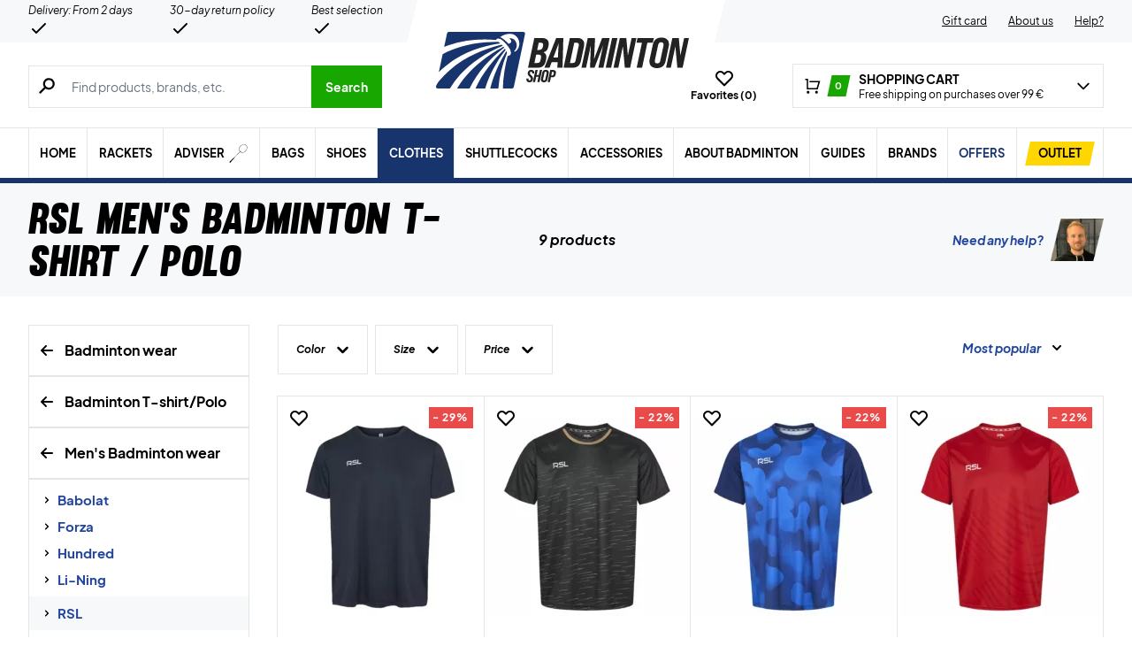

--- FILE ---
content_type: text/html; charset=utf-8
request_url: https://badminton-shop.com/category/apparel/t-shirt-polo/mens-t-shirt-polo/rsl-mens-t-shirt-polo/
body_size: 77742
content:
<!doctype html>
<html lang="en-US">
<head><meta charset="UTF-8" /><script>if(navigator.userAgent.match(/MSIE|Internet Explorer/i)||navigator.userAgent.match(/Trident\/7\..*?rv:11/i)){var href=document.location.href;if(!href.match(/[?&]nowprocket/)){if(href.indexOf("?")==-1){if(href.indexOf("#")==-1){document.location.href=href+"?nowprocket=1"}else{document.location.href=href.replace("#","?nowprocket=1#")}}else{if(href.indexOf("#")==-1){document.location.href=href+"&nowprocket=1"}else{document.location.href=href.replace("#","&nowprocket=1#")}}}}</script><script>(()=>{class RocketLazyLoadScripts{constructor(){this.v="2.0.4",this.userEvents=["keydown","keyup","mousedown","mouseup","mousemove","mouseover","mouseout","touchmove","touchstart","touchend","touchcancel","wheel","click","dblclick","input"],this.attributeEvents=["onblur","onclick","oncontextmenu","ondblclick","onfocus","onmousedown","onmouseenter","onmouseleave","onmousemove","onmouseout","onmouseover","onmouseup","onmousewheel","onscroll","onsubmit"]}async t(){this.i(),this.o(),/iP(ad|hone)/.test(navigator.userAgent)&&this.h(),this.u(),this.l(this),this.m(),this.k(this),this.p(this),this._(),await Promise.all([this.R(),this.L()]),this.lastBreath=Date.now(),this.S(this),this.P(),this.D(),this.O(),this.M(),await this.C(this.delayedScripts.normal),await this.C(this.delayedScripts.defer),await this.C(this.delayedScripts.async),await this.T(),await this.F(),await this.j(),await this.A(),window.dispatchEvent(new Event("rocket-allScriptsLoaded")),this.everythingLoaded=!0,this.lastTouchEnd&&await new Promise(t=>setTimeout(t,500-Date.now()+this.lastTouchEnd)),this.I(),this.H(),this.U(),this.W()}i(){this.CSPIssue=sessionStorage.getItem("rocketCSPIssue"),document.addEventListener("securitypolicyviolation",t=>{this.CSPIssue||"script-src-elem"!==t.violatedDirective||"data"!==t.blockedURI||(this.CSPIssue=!0,sessionStorage.setItem("rocketCSPIssue",!0))},{isRocket:!0})}o(){window.addEventListener("pageshow",t=>{this.persisted=t.persisted,this.realWindowLoadedFired=!0},{isRocket:!0}),window.addEventListener("pagehide",()=>{this.onFirstUserAction=null},{isRocket:!0})}h(){let t;function e(e){t=e}window.addEventListener("touchstart",e,{isRocket:!0}),window.addEventListener("touchend",function i(o){o.changedTouches[0]&&t.changedTouches[0]&&Math.abs(o.changedTouches[0].pageX-t.changedTouches[0].pageX)<10&&Math.abs(o.changedTouches[0].pageY-t.changedTouches[0].pageY)<10&&o.timeStamp-t.timeStamp<200&&(window.removeEventListener("touchstart",e,{isRocket:!0}),window.removeEventListener("touchend",i,{isRocket:!0}),"INPUT"===o.target.tagName&&"text"===o.target.type||(o.target.dispatchEvent(new TouchEvent("touchend",{target:o.target,bubbles:!0})),o.target.dispatchEvent(new MouseEvent("mouseover",{target:o.target,bubbles:!0})),o.target.dispatchEvent(new PointerEvent("click",{target:o.target,bubbles:!0,cancelable:!0,detail:1,clientX:o.changedTouches[0].clientX,clientY:o.changedTouches[0].clientY})),event.preventDefault()))},{isRocket:!0})}q(t){this.userActionTriggered||("mousemove"!==t.type||this.firstMousemoveIgnored?"keyup"===t.type||"mouseover"===t.type||"mouseout"===t.type||(this.userActionTriggered=!0,this.onFirstUserAction&&this.onFirstUserAction()):this.firstMousemoveIgnored=!0),"click"===t.type&&t.preventDefault(),t.stopPropagation(),t.stopImmediatePropagation(),"touchstart"===this.lastEvent&&"touchend"===t.type&&(this.lastTouchEnd=Date.now()),"click"===t.type&&(this.lastTouchEnd=0),this.lastEvent=t.type,t.composedPath&&t.composedPath()[0].getRootNode()instanceof ShadowRoot&&(t.rocketTarget=t.composedPath()[0]),this.savedUserEvents.push(t)}u(){this.savedUserEvents=[],this.userEventHandler=this.q.bind(this),this.userEvents.forEach(t=>window.addEventListener(t,this.userEventHandler,{passive:!1,isRocket:!0})),document.addEventListener("visibilitychange",this.userEventHandler,{isRocket:!0})}U(){this.userEvents.forEach(t=>window.removeEventListener(t,this.userEventHandler,{passive:!1,isRocket:!0})),document.removeEventListener("visibilitychange",this.userEventHandler,{isRocket:!0}),this.savedUserEvents.forEach(t=>{(t.rocketTarget||t.target).dispatchEvent(new window[t.constructor.name](t.type,t))})}m(){const t="return false",e=Array.from(this.attributeEvents,t=>"data-rocket-"+t),i="["+this.attributeEvents.join("],[")+"]",o="[data-rocket-"+this.attributeEvents.join("],[data-rocket-")+"]",s=(e,i,o)=>{o&&o!==t&&(e.setAttribute("data-rocket-"+i,o),e["rocket"+i]=new Function("event",o),e.setAttribute(i,t))};new MutationObserver(t=>{for(const n of t)"attributes"===n.type&&(n.attributeName.startsWith("data-rocket-")||this.everythingLoaded?n.attributeName.startsWith("data-rocket-")&&this.everythingLoaded&&this.N(n.target,n.attributeName.substring(12)):s(n.target,n.attributeName,n.target.getAttribute(n.attributeName))),"childList"===n.type&&n.addedNodes.forEach(t=>{if(t.nodeType===Node.ELEMENT_NODE)if(this.everythingLoaded)for(const i of[t,...t.querySelectorAll(o)])for(const t of i.getAttributeNames())e.includes(t)&&this.N(i,t.substring(12));else for(const e of[t,...t.querySelectorAll(i)])for(const t of e.getAttributeNames())this.attributeEvents.includes(t)&&s(e,t,e.getAttribute(t))})}).observe(document,{subtree:!0,childList:!0,attributeFilter:[...this.attributeEvents,...e]})}I(){this.attributeEvents.forEach(t=>{document.querySelectorAll("[data-rocket-"+t+"]").forEach(e=>{this.N(e,t)})})}N(t,e){const i=t.getAttribute("data-rocket-"+e);i&&(t.setAttribute(e,i),t.removeAttribute("data-rocket-"+e))}k(t){Object.defineProperty(HTMLElement.prototype,"onclick",{get(){return this.rocketonclick||null},set(e){this.rocketonclick=e,this.setAttribute(t.everythingLoaded?"onclick":"data-rocket-onclick","this.rocketonclick(event)")}})}S(t){function e(e,i){let o=e[i];e[i]=null,Object.defineProperty(e,i,{get:()=>o,set(s){t.everythingLoaded?o=s:e["rocket"+i]=o=s}})}e(document,"onreadystatechange"),e(window,"onload"),e(window,"onpageshow");try{Object.defineProperty(document,"readyState",{get:()=>t.rocketReadyState,set(e){t.rocketReadyState=e},configurable:!0}),document.readyState="loading"}catch(t){console.log("WPRocket DJE readyState conflict, bypassing")}}l(t){this.originalAddEventListener=EventTarget.prototype.addEventListener,this.originalRemoveEventListener=EventTarget.prototype.removeEventListener,this.savedEventListeners=[],EventTarget.prototype.addEventListener=function(e,i,o){o&&o.isRocket||!t.B(e,this)&&!t.userEvents.includes(e)||t.B(e,this)&&!t.userActionTriggered||e.startsWith("rocket-")||t.everythingLoaded?t.originalAddEventListener.call(this,e,i,o):(t.savedEventListeners.push({target:this,remove:!1,type:e,func:i,options:o}),"mouseenter"!==e&&"mouseleave"!==e||t.originalAddEventListener.call(this,e,t.savedUserEvents.push,o))},EventTarget.prototype.removeEventListener=function(e,i,o){o&&o.isRocket||!t.B(e,this)&&!t.userEvents.includes(e)||t.B(e,this)&&!t.userActionTriggered||e.startsWith("rocket-")||t.everythingLoaded?t.originalRemoveEventListener.call(this,e,i,o):t.savedEventListeners.push({target:this,remove:!0,type:e,func:i,options:o})}}J(t,e){this.savedEventListeners=this.savedEventListeners.filter(i=>{let o=i.type,s=i.target||window;return e!==o||t!==s||(this.B(o,s)&&(i.type="rocket-"+o),this.$(i),!1)})}H(){EventTarget.prototype.addEventListener=this.originalAddEventListener,EventTarget.prototype.removeEventListener=this.originalRemoveEventListener,this.savedEventListeners.forEach(t=>this.$(t))}$(t){t.remove?this.originalRemoveEventListener.call(t.target,t.type,t.func,t.options):this.originalAddEventListener.call(t.target,t.type,t.func,t.options)}p(t){let e;function i(e){return t.everythingLoaded?e:e.split(" ").map(t=>"load"===t||t.startsWith("load.")?"rocket-jquery-load":t).join(" ")}function o(o){function s(e){const s=o.fn[e];o.fn[e]=o.fn.init.prototype[e]=function(){return this[0]===window&&t.userActionTriggered&&("string"==typeof arguments[0]||arguments[0]instanceof String?arguments[0]=i(arguments[0]):"object"==typeof arguments[0]&&Object.keys(arguments[0]).forEach(t=>{const e=arguments[0][t];delete arguments[0][t],arguments[0][i(t)]=e})),s.apply(this,arguments),this}}if(o&&o.fn&&!t.allJQueries.includes(o)){const e={DOMContentLoaded:[],"rocket-DOMContentLoaded":[]};for(const t in e)document.addEventListener(t,()=>{e[t].forEach(t=>t())},{isRocket:!0});o.fn.ready=o.fn.init.prototype.ready=function(i){function s(){parseInt(o.fn.jquery)>2?setTimeout(()=>i.bind(document)(o)):i.bind(document)(o)}return"function"==typeof i&&(t.realDomReadyFired?!t.userActionTriggered||t.fauxDomReadyFired?s():e["rocket-DOMContentLoaded"].push(s):e.DOMContentLoaded.push(s)),o([])},s("on"),s("one"),s("off"),t.allJQueries.push(o)}e=o}t.allJQueries=[],o(window.jQuery),Object.defineProperty(window,"jQuery",{get:()=>e,set(t){o(t)}})}P(){const t=new Map;document.write=document.writeln=function(e){const i=document.currentScript,o=document.createRange(),s=i.parentElement;let n=t.get(i);void 0===n&&(n=i.nextSibling,t.set(i,n));const c=document.createDocumentFragment();o.setStart(c,0),c.appendChild(o.createContextualFragment(e)),s.insertBefore(c,n)}}async R(){return new Promise(t=>{this.userActionTriggered?t():this.onFirstUserAction=t})}async L(){return new Promise(t=>{document.addEventListener("DOMContentLoaded",()=>{this.realDomReadyFired=!0,t()},{isRocket:!0})})}async j(){return this.realWindowLoadedFired?Promise.resolve():new Promise(t=>{window.addEventListener("load",t,{isRocket:!0})})}M(){this.pendingScripts=[];this.scriptsMutationObserver=new MutationObserver(t=>{for(const e of t)e.addedNodes.forEach(t=>{"SCRIPT"!==t.tagName||t.noModule||t.isWPRocket||this.pendingScripts.push({script:t,promise:new Promise(e=>{const i=()=>{const i=this.pendingScripts.findIndex(e=>e.script===t);i>=0&&this.pendingScripts.splice(i,1),e()};t.addEventListener("load",i,{isRocket:!0}),t.addEventListener("error",i,{isRocket:!0}),setTimeout(i,1e3)})})})}),this.scriptsMutationObserver.observe(document,{childList:!0,subtree:!0})}async F(){await this.X(),this.pendingScripts.length?(await this.pendingScripts[0].promise,await this.F()):this.scriptsMutationObserver.disconnect()}D(){this.delayedScripts={normal:[],async:[],defer:[]},document.querySelectorAll("script[type$=rocketlazyloadscript]").forEach(t=>{t.hasAttribute("data-rocket-src")?t.hasAttribute("async")&&!1!==t.async?this.delayedScripts.async.push(t):t.hasAttribute("defer")&&!1!==t.defer||"module"===t.getAttribute("data-rocket-type")?this.delayedScripts.defer.push(t):this.delayedScripts.normal.push(t):this.delayedScripts.normal.push(t)})}async _(){await this.L();let t=[];document.querySelectorAll("script[type$=rocketlazyloadscript][data-rocket-src]").forEach(e=>{let i=e.getAttribute("data-rocket-src");if(i&&!i.startsWith("data:")){i.startsWith("//")&&(i=location.protocol+i);try{const o=new URL(i).origin;o!==location.origin&&t.push({src:o,crossOrigin:e.crossOrigin||"module"===e.getAttribute("data-rocket-type")})}catch(t){}}}),t=[...new Map(t.map(t=>[JSON.stringify(t),t])).values()],this.Y(t,"preconnect")}async G(t){if(await this.K(),!0!==t.noModule||!("noModule"in HTMLScriptElement.prototype))return new Promise(e=>{let i;function o(){(i||t).setAttribute("data-rocket-status","executed"),e()}try{if(navigator.userAgent.includes("Firefox/")||""===navigator.vendor||this.CSPIssue)i=document.createElement("script"),[...t.attributes].forEach(t=>{let e=t.nodeName;"type"!==e&&("data-rocket-type"===e&&(e="type"),"data-rocket-src"===e&&(e="src"),i.setAttribute(e,t.nodeValue))}),t.text&&(i.text=t.text),t.nonce&&(i.nonce=t.nonce),i.hasAttribute("src")?(i.addEventListener("load",o,{isRocket:!0}),i.addEventListener("error",()=>{i.setAttribute("data-rocket-status","failed-network"),e()},{isRocket:!0}),setTimeout(()=>{i.isConnected||e()},1)):(i.text=t.text,o()),i.isWPRocket=!0,t.parentNode.replaceChild(i,t);else{const i=t.getAttribute("data-rocket-type"),s=t.getAttribute("data-rocket-src");i?(t.type=i,t.removeAttribute("data-rocket-type")):t.removeAttribute("type"),t.addEventListener("load",o,{isRocket:!0}),t.addEventListener("error",i=>{this.CSPIssue&&i.target.src.startsWith("data:")?(console.log("WPRocket: CSP fallback activated"),t.removeAttribute("src"),this.G(t).then(e)):(t.setAttribute("data-rocket-status","failed-network"),e())},{isRocket:!0}),s?(t.fetchPriority="high",t.removeAttribute("data-rocket-src"),t.src=s):t.src="data:text/javascript;base64,"+window.btoa(unescape(encodeURIComponent(t.text)))}}catch(i){t.setAttribute("data-rocket-status","failed-transform"),e()}});t.setAttribute("data-rocket-status","skipped")}async C(t){const e=t.shift();return e?(e.isConnected&&await this.G(e),this.C(t)):Promise.resolve()}O(){this.Y([...this.delayedScripts.normal,...this.delayedScripts.defer,...this.delayedScripts.async],"preload")}Y(t,e){this.trash=this.trash||[];let i=!0;var o=document.createDocumentFragment();t.forEach(t=>{const s=t.getAttribute&&t.getAttribute("data-rocket-src")||t.src;if(s&&!s.startsWith("data:")){const n=document.createElement("link");n.href=s,n.rel=e,"preconnect"!==e&&(n.as="script",n.fetchPriority=i?"high":"low"),t.getAttribute&&"module"===t.getAttribute("data-rocket-type")&&(n.crossOrigin=!0),t.crossOrigin&&(n.crossOrigin=t.crossOrigin),t.integrity&&(n.integrity=t.integrity),t.nonce&&(n.nonce=t.nonce),o.appendChild(n),this.trash.push(n),i=!1}}),document.head.appendChild(o)}W(){this.trash.forEach(t=>t.remove())}async T(){try{document.readyState="interactive"}catch(t){}this.fauxDomReadyFired=!0;try{await this.K(),this.J(document,"readystatechange"),document.dispatchEvent(new Event("rocket-readystatechange")),await this.K(),document.rocketonreadystatechange&&document.rocketonreadystatechange(),await this.K(),this.J(document,"DOMContentLoaded"),document.dispatchEvent(new Event("rocket-DOMContentLoaded")),await this.K(),this.J(window,"DOMContentLoaded"),window.dispatchEvent(new Event("rocket-DOMContentLoaded"))}catch(t){console.error(t)}}async A(){try{document.readyState="complete"}catch(t){}try{await this.K(),this.J(document,"readystatechange"),document.dispatchEvent(new Event("rocket-readystatechange")),await this.K(),document.rocketonreadystatechange&&document.rocketonreadystatechange(),await this.K(),this.J(window,"load"),window.dispatchEvent(new Event("rocket-load")),await this.K(),window.rocketonload&&window.rocketonload(),await this.K(),this.allJQueries.forEach(t=>t(window).trigger("rocket-jquery-load")),await this.K(),this.J(window,"pageshow");const t=new Event("rocket-pageshow");t.persisted=this.persisted,window.dispatchEvent(t),await this.K(),window.rocketonpageshow&&window.rocketonpageshow({persisted:this.persisted})}catch(t){console.error(t)}}async K(){Date.now()-this.lastBreath>45&&(await this.X(),this.lastBreath=Date.now())}async X(){return document.hidden?new Promise(t=>setTimeout(t)):new Promise(t=>requestAnimationFrame(t))}B(t,e){return e===document&&"readystatechange"===t||(e===document&&"DOMContentLoaded"===t||(e===window&&"DOMContentLoaded"===t||(e===window&&"load"===t||e===window&&"pageshow"===t)))}static run(){(new RocketLazyLoadScripts).t()}}RocketLazyLoadScripts.run()})();</script>
	
	<meta name="viewport" content="width=device-width, initial-scale=1, maximum-scale=1">

	<script type="text/javascript">
 	   window.raptor||(window.raptor={q:[{event:"trackevent",params:{p1:"pageview"}}],push:function(event,params,options){this.q.push({event:event,params:params,options:options})},customerId:"6544"});
	</script>

	
    <link rel="icon" href="https://badminton-shop.com/favicon.ico" />

	<link crossorigin rel="preload" href="https://badminton-shop.com/wp-includes/css/dist/block-library/style.min.css?ver=6.9" as="style" onload="this.onload=null;this.rel='stylesheet'"><noscript><link rel="stylesheet" href="https://badminton-shop.com/wp-includes/css/dist/block-library/style.min.css?ver=6.9"></noscript><link data-minify="1" crossorigin rel="preload" href="https://badminton-shop.com/wp-content/cache/min/1/wp-content/plugins/genesis-blocks/dist/style-blocks.build.css?ver=1769320995" as="style" onload="this.onload=null;this.rel='stylesheet'"><noscript><link data-minify="1" rel="stylesheet" href="https://badminton-shop.com/wp-content/cache/min/1/wp-content/plugins/genesis-blocks/dist/style-blocks.build.css?ver=1769320995"></noscript><meta name='robots' content='index, follow, max-image-preview:large, max-snippet:-1, max-video-preview:-1' />
 
            <script type="text/javascript">
                const algoliaIndexPrefix = 'badmintonshop_com_';
            </script>
                    <script type="text/javascript">
                    const initialProductFilters = JSON.parse('{"pa_color":{"value":"pa_color","options":[],"selected":[],"label":"Color","help_texts":[]},"pa_size":{"value":"pa_size","options":[],"selected":[],"label":"Size","help_texts":[]}}');
            </script>
        
	<!-- This site is optimized with the Yoast SEO plugin v26.7 - https://yoast.com/wordpress/plugins/seo/ -->
	<title>RSL Badminton T-shirts &amp; Polos | HUGE selection → Cheap shipping</title>
<link data-rocket-prefetch href="https://www.googletagmanager.com" rel="dns-prefetch">
<link data-rocket-prefetch href="https://www.google-analytics.com" rel="dns-prefetch">
<link data-rocket-prefetch href="https://deliver.raptorstatic.com" rel="dns-prefetch">
<link data-rocket-prefetch href="https://policy.app.cookieinformation.com" rel="dns-prefetch">
<link data-rocket-prefetch href="https://static-tracking.klaviyo.com" rel="dns-prefetch">
<link data-rocket-prefetch href="https://static.klaviyo.com" rel="dns-prefetch">
<link data-rocket-prefetch href="" rel="dns-prefetch">
<link data-rocket-prefetch href="https://googleads.g.doubleclick.net" rel="dns-prefetch">
<link crossorigin data-rocket-preload as="font" href="https://badminton-shop.com/wp-content/themes/zerv-wptheme/dist/fonts/PlusJakartaSans-Regular.woff2" rel="preload">
<link crossorigin data-rocket-preload as="font" href="https://badminton-shop.com/wp-content/themes/zerv-wptheme/dist/fonts/muroslant-webfont.woff2" rel="preload">
	<meta name="description" content="See our HUGE selection selection of men’s RSL badminton T-shirts and polo shirts. Personalised advice! ✓Fast Delivery ✓5 Stars on Trustpilot ✓Quality" />
	<link rel="canonical" href="https://badminton-shop.com/category/apparel/t-shirt-polo/mens-t-shirt-polo/rsl-mens-t-shirt-polo/" />
	<link rel="next" href="https://badminton-shop.com/category/apparel/t-shirt-polo/mens-t-shirt-polo/rsl-mens-t-shirt-polo/page/2/" />
	<meta property="og:locale" content="en_US" />
	<meta property="og:type" content="article" />
	<meta property="og:title" content="RSL Badminton T-shirts &amp; Polos | HUGE selection → Cheap shipping" />
	<meta property="og:description" content="See our HUGE selection selection of men’s RSL badminton T-shirts and polo shirts. Personalised advice! ✓Fast Delivery ✓5 Stars on Trustpilot ✓Quality" />
	<meta property="og:url" content="https://badminton-shop.com/category/apparel/t-shirt-polo/mens-t-shirt-polo/rsl-mens-t-shirt-polo/" />
	<meta property="og:site_name" content="Badmintonshop" />
	<meta property="og:image" content="https://badminton-shop.com/wp-content/uploads/2022/06/Badminton-tasker4.webp" />
	<meta property="og:image:width" content="1470" />
	<meta property="og:image:height" content="1060" />
	<meta property="og:image:type" content="image/jpeg" />
	<meta name="twitter:card" content="summary_large_image" />
	<script type="application/ld+json" class="yoast-schema-graph">{"@context":"https://schema.org","@graph":[{"@type":"CollectionPage","@id":"https://badminton-shop.com/category/apparel/t-shirt-polo/mens-t-shirt-polo/rsl-mens-t-shirt-polo/","url":"https://badminton-shop.com/category/apparel/t-shirt-polo/mens-t-shirt-polo/rsl-mens-t-shirt-polo/","name":"RSL Badminton T-shirts &amp; Polos | HUGE selection → Cheap shipping","isPartOf":{"@id":"https://badminton-shop.com/#website"},"primaryImageOfPage":{"@id":"https://badminton-shop.com/category/apparel/t-shirt-polo/mens-t-shirt-polo/rsl-mens-t-shirt-polo/#primaryimage"},"image":{"@id":"https://badminton-shop.com/category/apparel/t-shirt-polo/mens-t-shirt-polo/rsl-mens-t-shirt-polo/#primaryimage"},"thumbnailUrl":"https://badminton-shop.com/wp-content/uploads/2024/04/RSL-Ashford-T-shirt-Green.webp","description":"See our HUGE selection selection of men’s RSL badminton T-shirts and polo shirts. Personalised advice! ✓Fast Delivery ✓5 Stars on Trustpilot ✓Quality","breadcrumb":{"@id":"https://badminton-shop.com/category/apparel/t-shirt-polo/mens-t-shirt-polo/rsl-mens-t-shirt-polo/#breadcrumb"},"inLanguage":"en-US"},{"@type":"ImageObject","inLanguage":"en-US","@id":"https://badminton-shop.com/category/apparel/t-shirt-polo/mens-t-shirt-polo/rsl-mens-t-shirt-polo/#primaryimage","url":"https://badminton-shop.com/wp-content/uploads/2024/04/RSL-Ashford-T-shirt-Green.webp","contentUrl":"https://badminton-shop.com/wp-content/uploads/2024/04/RSL-Ashford-T-shirt-Green.webp","width":1620,"height":1620},{"@type":"BreadcrumbList","@id":"https://badminton-shop.com/category/apparel/t-shirt-polo/mens-t-shirt-polo/rsl-mens-t-shirt-polo/#breadcrumb","itemListElement":[{"@type":"ListItem","position":1,"name":"Forside","item":"https://badminton-shop.com/"},{"@type":"ListItem","position":2,"name":"Apparel","item":"https://badminton-shop.com/category/apparel/"},{"@type":"ListItem","position":3,"name":"T-shirt/Polo","item":"https://badminton-shop.com/category/apparel/t-shirt-polo/"},{"@type":"ListItem","position":4,"name":"Men's","item":"https://badminton-shop.com/category/apparel/t-shirt-polo/mens-t-shirt-polo/"},{"@type":"ListItem","position":5,"name":"RSL"}]},{"@type":"WebSite","@id":"https://badminton-shop.com/#website","url":"https://badminton-shop.com/","name":"Badmintonshop","description":"DK&#039;s største udvalg → Hurtig levering!","publisher":{"@id":"https://badminton-shop.com/#organization"},"inLanguage":"en-US"},{"@type":"Organization","@id":"https://badminton-shop.com/#organization","name":"Padelshoppen","url":"https://badminton-shop.com/","logo":{"@type":"ImageObject","inLanguage":"en-US","@id":"https://badminton-shop.com/#/schema/logo/image/","url":"https://badminton-shop.com/wp-content/uploads/2021/11/logo.svg","contentUrl":"https://badminton-shop.com/wp-content/uploads/2021/11/logo.svg","width":161,"height":54,"caption":"Padelshoppen"},"image":{"@id":"https://badminton-shop.com/#/schema/logo/image/"},"sameAs":["https://www.facebook.com/Badminton-shop-109436571647263","https://www.instagram.com/badmintonshop_official/","https://www.youtube.com/channel/UCA_xm-3-kqc5-cAVoUzK8Hg"]}]}</script>
	<!-- / Yoast SEO plugin. -->


<link rel='dns-prefetch' href='//static.klaviyo.com' />
<link rel='dns-prefetch' href='//policy.app.cookieinformation.com' />
<link rel='dns-prefetch' href='//www.googletagmanager.com' />

<link rel="alternate" type="application/rss+xml" title="Badmintonshop &raquo; RSL Category Feed" href="https://badminton-shop.com/category/apparel/t-shirt-polo/mens-t-shirt-polo/rsl-mens-t-shirt-polo/feed/" />
<style id='wp-img-auto-sizes-contain-inline-css' type='text/css'>
img:is([sizes=auto i],[sizes^="auto," i]){contain-intrinsic-size:3000px 1500px}
/*# sourceURL=wp-img-auto-sizes-contain-inline-css */
</style>
<style id='wp-emoji-styles-inline-css' type='text/css'>

	img.wp-smiley, img.emoji {
		display: inline !important;
		border: none !important;
		box-shadow: none !important;
		height: 1em !important;
		width: 1em !important;
		margin: 0 0.07em !important;
		vertical-align: -0.1em !important;
		background: none !important;
		padding: 0 !important;
	}
/*# sourceURL=wp-emoji-styles-inline-css */
</style>
<link data-minify="1" rel='stylesheet' id='pwgc-wc-blocks-style-css' href='https://badminton-shop.com/wp-content/cache/min/1/wp-content/plugins/pw-gift-cards/assets/css/blocks.css?ver=1769320995' type='text/css' media='all' />
<link data-minify="1" rel='stylesheet' id='zerv-style-css' href='https://badminton-shop.com/wp-content/cache/min/1/wp-content/themes/zerv-wptheme/dist/css/styles.css?ver=1769320995' type='text/css' media='all' />
<style id='rocket-lazyload-inline-css' type='text/css'>
.rll-youtube-player{position:relative;padding-bottom:56.23%;height:0;overflow:hidden;max-width:100%;}.rll-youtube-player:focus-within{outline: 2px solid currentColor;outline-offset: 5px;}.rll-youtube-player iframe{position:absolute;top:0;left:0;width:100%;height:100%;z-index:100;background:0 0}.rll-youtube-player img{bottom:0;display:block;left:0;margin:auto;max-width:100%;width:100%;position:absolute;right:0;top:0;border:none;height:auto;-webkit-transition:.4s all;-moz-transition:.4s all;transition:.4s all}.rll-youtube-player img:hover{-webkit-filter:brightness(75%)}.rll-youtube-player .play{height:100%;width:100%;left:0;top:0;position:absolute;background:url(https://badminton-shop.com/wp-content/plugins/wp-rocket/assets/img/youtube.png) no-repeat center;background-color: transparent !important;cursor:pointer;border:none;}
/*# sourceURL=rocket-lazyload-inline-css */
</style>
<script type="text/javascript" id="gtmkit-js-before" data-cfasync="false" data-nowprocket="" data-cookieconsent="ignore">
/* <![CDATA[ */
		window.gtmkit_settings = {"datalayer_name":"dataLayer","console_log":false,"wc":{"use_sku":true,"pid_prefix":"","add_shipping_info":{"config":1},"add_payment_info":{"config":1},"view_item":{"config":0},"view_item_list":{"config":0},"wishlist":false,"css_selectors":{"product_list_select_item":".products .product:not(.product-category) a:not(.add_to_cart_button.ajax_add_to_cart,.add_to_wishlist),.wc-block-grid__products li:not(.product-category) a:not(.add_to_cart_button.ajax_add_to_cart,.add_to_wishlist),.woocommerce-grouped-product-list-item__label a:not(.add_to_wishlist)","product_list_element":".product,.wc-block-grid__product","product_list_exclude":"","product_list_add_to_cart":".add_to_cart_button.ajax_add_to_cart:not(.single_add_to_cart_button)"},"text":{"wp-block-handpicked-products":"Handpicked Products","wp-block-product-best-sellers":"Best Sellers","wp-block-product-category":"Product Category","wp-block-product-new":"New Products","wp-block-product-on-sale":"Products On Sale","wp-block-products-by-attribute":"Products By Attribute","wp-block-product-tag":"Product Tag","wp-block-product-top-rated":"Top Rated Products","shipping-tier-not-found":"Shipping tier not found","payment-method-not-found":"Payment method not found"}}};
		window.gtmkit_data = {"wc":{"currency":"EUR","is_cart":false,"is_checkout":false,"blocks":{}}};
		window.dataLayer = window.dataLayer || [];
				
//# sourceURL=gtmkit-js-before
/* ]]> */
</script>
<script type="rocketlazyloadscript" data-minify="1" data-rocket-type="text/javascript" data-rocket-src="https://badminton-shop.com/wp-content/cache/min/1/uc.js?ver=1769320995" id="CookieConsent" data-culture="en" data-gcm-enabled="false" data-rocket-defer defer></script>
<script type="text/javascript" id="cs-algolia-search-filter-script-js-extra">
/* <![CDATA[ */
var csAlgoliaSearchSettings = {"currency":"\u20ac","searchPath":"https://badminton-shop.com/soeg/","translatedStrings":{"most_popular":"Most popular","price_asc":"Price - lowest","price_desc":"Price - highest","newest":"Latest","oldest":"Oldest","alpha":"Alphabetical","highest_discount":"Best deals"}};
//# sourceURL=cs-algolia-search-filter-script-js-extra
/* ]]> */
</script>
<script data-minify="1" type="text/javascript" src="https://badminton-shop.com/wp-content/cache/min/1/wp-content/plugins/cs-algolia-search/dist/js/index.js?ver=1769320995" id="cs-algolia-search-filter-script-js" data-rocket-defer defer></script>
<script type="text/javascript" id="gtmkit-container-js-after" data-cfasync="false" data-nowprocket="" data-cookieconsent="ignore">
/* <![CDATA[ */
/* Google Tag Manager */
(function(w,d,s,l,i){w[l]=w[l]||[];w[l].push({'gtm.start':
new Date().getTime(),event:'gtm.js'});var f=d.getElementsByTagName(s)[0],
j=d.createElement(s),dl=l!='dataLayer'?'&l='+l:'';j.async=true;j.src=
'https://www.googletagmanager.com/gtm.js?id='+i+dl;f.parentNode.insertBefore(j,f);
})(window,document,'script','dataLayer','GTM-KBDFXXH');
/* End Google Tag Manager */

//# sourceURL=gtmkit-container-js-after
/* ]]> */
</script>
<script type="text/javascript" id="gtmkit-datalayer-js-before" data-cfasync="false" data-nowprocket="" data-cookieconsent="ignore">
/* <![CDATA[ */
const gtmkit_dataLayer_content = {"pagePostType":"product","pageType":"product-category"};
dataLayer.push( gtmkit_dataLayer_content );

//# sourceURL=gtmkit-datalayer-js-before
/* ]]> */
</script>
<script type="rocketlazyloadscript" data-minify="1" data-rocket-type="text/javascript" data-rocket-src="https://badminton-shop.com/wp-content/cache/min/1/wp-content/plugins/woocommerce-profitmetrics/js/pmTPTrack.js?ver=1769320995" id="pmTPTrack-js" data-rocket-defer defer></script>
<script type="text/javascript" id="wc-settings-dep-in-header-js-after">
/* <![CDATA[ */
console.warn( "Scripts that have a dependency on [wc-settings, wc-blocks-checkout] must be loaded in the footer, klaviyo-klaviyo-checkout-block-editor-script was registered to load in the header, but has been switched to load in the footer instead. See https://github.com/woocommerce/woocommerce-gutenberg-products-block/pull/5059" );
console.warn( "Scripts that have a dependency on [wc-settings, wc-blocks-checkout] must be loaded in the footer, klaviyo-klaviyo-checkout-block-view-script was registered to load in the header, but has been switched to load in the footer instead. See https://github.com/woocommerce/woocommerce-gutenberg-products-block/pull/5059" );
//# sourceURL=wc-settings-dep-in-header-js-after
/* ]]> */
</script>
<link rel="https://api.w.org/" href="https://badminton-shop.com/wp-json/" /><link rel="alternate" title="JSON" type="application/json" href="https://badminton-shop.com/wp-json/wp/v2/product_cat/3393" /><link rel="EditURI" type="application/rsd+xml" title="RSD" href="https://badminton-shop.com/xmlrpc.php?rsd" />
<meta name="generator" content="WordPress 6.9" />
<meta name="generator" content="WooCommerce 10.4.3" />
<meta name="generator" content="webp-uploads 2.6.1">
		<script type="text/javascript">
			const pageInfo = {
			    pageType: 'productCategory',
                typeSpecificInfo: {"category_id":3393,"category_name":"RSL"},
			}
		</script>
    		<noscript><style>.woocommerce-product-gallery{ opacity: 1 !important; }</style></noscript>
	<noscript><style id="rocket-lazyload-nojs-css">.rll-youtube-player, [data-lazy-src]{display:none !important;}</style></noscript><style id='wp-block-heading-inline-css' type='text/css'>
h1:where(.wp-block-heading).has-background,h2:where(.wp-block-heading).has-background,h3:where(.wp-block-heading).has-background,h4:where(.wp-block-heading).has-background,h5:where(.wp-block-heading).has-background,h6:where(.wp-block-heading).has-background{padding:1.25em 2.375em}h1.has-text-align-left[style*=writing-mode]:where([style*=vertical-lr]),h1.has-text-align-right[style*=writing-mode]:where([style*=vertical-rl]),h2.has-text-align-left[style*=writing-mode]:where([style*=vertical-lr]),h2.has-text-align-right[style*=writing-mode]:where([style*=vertical-rl]),h3.has-text-align-left[style*=writing-mode]:where([style*=vertical-lr]),h3.has-text-align-right[style*=writing-mode]:where([style*=vertical-rl]),h4.has-text-align-left[style*=writing-mode]:where([style*=vertical-lr]),h4.has-text-align-right[style*=writing-mode]:where([style*=vertical-rl]),h5.has-text-align-left[style*=writing-mode]:where([style*=vertical-lr]),h5.has-text-align-right[style*=writing-mode]:where([style*=vertical-rl]),h6.has-text-align-left[style*=writing-mode]:where([style*=vertical-lr]),h6.has-text-align-right[style*=writing-mode]:where([style*=vertical-rl]){rotate:180deg}
/*# sourceURL=https://badminton-shop.com/wp-includes/blocks/heading/style.min.css */
</style>
<style id='wp-block-image-inline-css' type='text/css'>
.wp-block-image>a,.wp-block-image>figure>a{display:inline-block}.wp-block-image img{box-sizing:border-box;height:auto;max-width:100%;vertical-align:bottom}@media not (prefers-reduced-motion){.wp-block-image img.hide{visibility:hidden}.wp-block-image img.show{animation:show-content-image .4s}}.wp-block-image[style*=border-radius] img,.wp-block-image[style*=border-radius]>a{border-radius:inherit}.wp-block-image.has-custom-border img{box-sizing:border-box}.wp-block-image.aligncenter{text-align:center}.wp-block-image.alignfull>a,.wp-block-image.alignwide>a{width:100%}.wp-block-image.alignfull img,.wp-block-image.alignwide img{height:auto;width:100%}.wp-block-image .aligncenter,.wp-block-image .alignleft,.wp-block-image .alignright,.wp-block-image.aligncenter,.wp-block-image.alignleft,.wp-block-image.alignright{display:table}.wp-block-image .aligncenter>figcaption,.wp-block-image .alignleft>figcaption,.wp-block-image .alignright>figcaption,.wp-block-image.aligncenter>figcaption,.wp-block-image.alignleft>figcaption,.wp-block-image.alignright>figcaption{caption-side:bottom;display:table-caption}.wp-block-image .alignleft{float:left;margin:.5em 1em .5em 0}.wp-block-image .alignright{float:right;margin:.5em 0 .5em 1em}.wp-block-image .aligncenter{margin-left:auto;margin-right:auto}.wp-block-image :where(figcaption){margin-bottom:1em;margin-top:.5em}.wp-block-image.is-style-circle-mask img{border-radius:9999px}@supports ((-webkit-mask-image:none) or (mask-image:none)) or (-webkit-mask-image:none){.wp-block-image.is-style-circle-mask img{border-radius:0;-webkit-mask-image:url('data:image/svg+xml;utf8,<svg viewBox="0 0 100 100" xmlns="http://www.w3.org/2000/svg"><circle cx="50" cy="50" r="50"/></svg>');mask-image:url('data:image/svg+xml;utf8,<svg viewBox="0 0 100 100" xmlns="http://www.w3.org/2000/svg"><circle cx="50" cy="50" r="50"/></svg>');mask-mode:alpha;-webkit-mask-position:center;mask-position:center;-webkit-mask-repeat:no-repeat;mask-repeat:no-repeat;-webkit-mask-size:contain;mask-size:contain}}:root :where(.wp-block-image.is-style-rounded img,.wp-block-image .is-style-rounded img){border-radius:9999px}.wp-block-image figure{margin:0}.wp-lightbox-container{display:flex;flex-direction:column;position:relative}.wp-lightbox-container img{cursor:zoom-in}.wp-lightbox-container img:hover+button{opacity:1}.wp-lightbox-container button{align-items:center;backdrop-filter:blur(16px) saturate(180%);background-color:#5a5a5a40;border:none;border-radius:4px;cursor:zoom-in;display:flex;height:20px;justify-content:center;opacity:0;padding:0;position:absolute;right:16px;text-align:center;top:16px;width:20px;z-index:100}@media not (prefers-reduced-motion){.wp-lightbox-container button{transition:opacity .2s ease}}.wp-lightbox-container button:focus-visible{outline:3px auto #5a5a5a40;outline:3px auto -webkit-focus-ring-color;outline-offset:3px}.wp-lightbox-container button:hover{cursor:pointer;opacity:1}.wp-lightbox-container button:focus{opacity:1}.wp-lightbox-container button:focus,.wp-lightbox-container button:hover,.wp-lightbox-container button:not(:hover):not(:active):not(.has-background){background-color:#5a5a5a40;border:none}.wp-lightbox-overlay{box-sizing:border-box;cursor:zoom-out;height:100vh;left:0;overflow:hidden;position:fixed;top:0;visibility:hidden;width:100%;z-index:100000}.wp-lightbox-overlay .close-button{align-items:center;cursor:pointer;display:flex;justify-content:center;min-height:40px;min-width:40px;padding:0;position:absolute;right:calc(env(safe-area-inset-right) + 16px);top:calc(env(safe-area-inset-top) + 16px);z-index:5000000}.wp-lightbox-overlay .close-button:focus,.wp-lightbox-overlay .close-button:hover,.wp-lightbox-overlay .close-button:not(:hover):not(:active):not(.has-background){background:none;border:none}.wp-lightbox-overlay .lightbox-image-container{height:var(--wp--lightbox-container-height);left:50%;overflow:hidden;position:absolute;top:50%;transform:translate(-50%,-50%);transform-origin:top left;width:var(--wp--lightbox-container-width);z-index:9999999999}.wp-lightbox-overlay .wp-block-image{align-items:center;box-sizing:border-box;display:flex;height:100%;justify-content:center;margin:0;position:relative;transform-origin:0 0;width:100%;z-index:3000000}.wp-lightbox-overlay .wp-block-image img{height:var(--wp--lightbox-image-height);min-height:var(--wp--lightbox-image-height);min-width:var(--wp--lightbox-image-width);width:var(--wp--lightbox-image-width)}.wp-lightbox-overlay .wp-block-image figcaption{display:none}.wp-lightbox-overlay button{background:none;border:none}.wp-lightbox-overlay .scrim{background-color:#fff;height:100%;opacity:.9;position:absolute;width:100%;z-index:2000000}.wp-lightbox-overlay.active{visibility:visible}@media not (prefers-reduced-motion){.wp-lightbox-overlay.active{animation:turn-on-visibility .25s both}.wp-lightbox-overlay.active img{animation:turn-on-visibility .35s both}.wp-lightbox-overlay.show-closing-animation:not(.active){animation:turn-off-visibility .35s both}.wp-lightbox-overlay.show-closing-animation:not(.active) img{animation:turn-off-visibility .25s both}.wp-lightbox-overlay.zoom.active{animation:none;opacity:1;visibility:visible}.wp-lightbox-overlay.zoom.active .lightbox-image-container{animation:lightbox-zoom-in .4s}.wp-lightbox-overlay.zoom.active .lightbox-image-container img{animation:none}.wp-lightbox-overlay.zoom.active .scrim{animation:turn-on-visibility .4s forwards}.wp-lightbox-overlay.zoom.show-closing-animation:not(.active){animation:none}.wp-lightbox-overlay.zoom.show-closing-animation:not(.active) .lightbox-image-container{animation:lightbox-zoom-out .4s}.wp-lightbox-overlay.zoom.show-closing-animation:not(.active) .lightbox-image-container img{animation:none}.wp-lightbox-overlay.zoom.show-closing-animation:not(.active) .scrim{animation:turn-off-visibility .4s forwards}}@keyframes show-content-image{0%{visibility:hidden}99%{visibility:hidden}to{visibility:visible}}@keyframes turn-on-visibility{0%{opacity:0}to{opacity:1}}@keyframes turn-off-visibility{0%{opacity:1;visibility:visible}99%{opacity:0;visibility:visible}to{opacity:0;visibility:hidden}}@keyframes lightbox-zoom-in{0%{transform:translate(calc((-100vw + var(--wp--lightbox-scrollbar-width))/2 + var(--wp--lightbox-initial-left-position)),calc(-50vh + var(--wp--lightbox-initial-top-position))) scale(var(--wp--lightbox-scale))}to{transform:translate(-50%,-50%) scale(1)}}@keyframes lightbox-zoom-out{0%{transform:translate(-50%,-50%) scale(1);visibility:visible}99%{visibility:visible}to{transform:translate(calc((-100vw + var(--wp--lightbox-scrollbar-width))/2 + var(--wp--lightbox-initial-left-position)),calc(-50vh + var(--wp--lightbox-initial-top-position))) scale(var(--wp--lightbox-scale));visibility:hidden}}
/*# sourceURL=https://badminton-shop.com/wp-includes/blocks/image/style.min.css */
</style>
<style id='wp-block-columns-inline-css' type='text/css'>
.wp-block-columns{box-sizing:border-box;display:flex;flex-wrap:wrap!important}@media (min-width:782px){.wp-block-columns{flex-wrap:nowrap!important}}.wp-block-columns{align-items:normal!important}.wp-block-columns.are-vertically-aligned-top{align-items:flex-start}.wp-block-columns.are-vertically-aligned-center{align-items:center}.wp-block-columns.are-vertically-aligned-bottom{align-items:flex-end}@media (max-width:781px){.wp-block-columns:not(.is-not-stacked-on-mobile)>.wp-block-column{flex-basis:100%!important}}@media (min-width:782px){.wp-block-columns:not(.is-not-stacked-on-mobile)>.wp-block-column{flex-basis:0;flex-grow:1}.wp-block-columns:not(.is-not-stacked-on-mobile)>.wp-block-column[style*=flex-basis]{flex-grow:0}}.wp-block-columns.is-not-stacked-on-mobile{flex-wrap:nowrap!important}.wp-block-columns.is-not-stacked-on-mobile>.wp-block-column{flex-basis:0;flex-grow:1}.wp-block-columns.is-not-stacked-on-mobile>.wp-block-column[style*=flex-basis]{flex-grow:0}:where(.wp-block-columns){margin-bottom:1.75em}:where(.wp-block-columns.has-background){padding:1.25em 2.375em}.wp-block-column{flex-grow:1;min-width:0;overflow-wrap:break-word;word-break:break-word}.wp-block-column.is-vertically-aligned-top{align-self:flex-start}.wp-block-column.is-vertically-aligned-center{align-self:center}.wp-block-column.is-vertically-aligned-bottom{align-self:flex-end}.wp-block-column.is-vertically-aligned-stretch{align-self:stretch}.wp-block-column.is-vertically-aligned-bottom,.wp-block-column.is-vertically-aligned-center,.wp-block-column.is-vertically-aligned-top{width:100%}
/*# sourceURL=https://badminton-shop.com/wp-includes/blocks/columns/style.min.css */
</style>
<style id='wp-block-group-inline-css' type='text/css'>
.wp-block-group{box-sizing:border-box}:where(.wp-block-group.wp-block-group-is-layout-constrained){position:relative}
/*# sourceURL=https://badminton-shop.com/wp-includes/blocks/group/style.min.css */
</style>
<style id='wp-block-paragraph-inline-css' type='text/css'>
.is-small-text{font-size:.875em}.is-regular-text{font-size:1em}.is-large-text{font-size:2.25em}.is-larger-text{font-size:3em}.has-drop-cap:not(:focus):first-letter{float:left;font-size:8.4em;font-style:normal;font-weight:100;line-height:.68;margin:.05em .1em 0 0;text-transform:uppercase}body.rtl .has-drop-cap:not(:focus):first-letter{float:none;margin-left:.1em}p.has-drop-cap.has-background{overflow:hidden}:root :where(p.has-background){padding:1.25em 2.375em}:where(p.has-text-color:not(.has-link-color)) a{color:inherit}p.has-text-align-left[style*="writing-mode:vertical-lr"],p.has-text-align-right[style*="writing-mode:vertical-rl"]{rotate:180deg}
/*# sourceURL=https://badminton-shop.com/wp-includes/blocks/paragraph/style.min.css */
</style>
<link data-minify="1" rel='stylesheet' id='wc-blocks-style-css' href='https://badminton-shop.com/wp-content/cache/min/1/wp-content/plugins/woocommerce/assets/client/blocks/wc-blocks.css?ver=1769320995' type='text/css' media='all' />
<style id='global-styles-inline-css' type='text/css'>
:root{--wp--preset--aspect-ratio--square: 1;--wp--preset--aspect-ratio--4-3: 4/3;--wp--preset--aspect-ratio--3-4: 3/4;--wp--preset--aspect-ratio--3-2: 3/2;--wp--preset--aspect-ratio--2-3: 2/3;--wp--preset--aspect-ratio--16-9: 16/9;--wp--preset--aspect-ratio--9-16: 9/16;--wp--preset--color--black: #000000;--wp--preset--color--cyan-bluish-gray: #abb8c3;--wp--preset--color--white: #ffffff;--wp--preset--color--pale-pink: #f78da7;--wp--preset--color--vivid-red: #cf2e2e;--wp--preset--color--luminous-vivid-orange: #ff6900;--wp--preset--color--luminous-vivid-amber: #fcb900;--wp--preset--color--light-green-cyan: #7bdcb5;--wp--preset--color--vivid-green-cyan: #00d084;--wp--preset--color--pale-cyan-blue: #8ed1fc;--wp--preset--color--vivid-cyan-blue: #0693e3;--wp--preset--color--vivid-purple: #9b51e0;--wp--preset--color--blue: #21459F;--wp--preset--color--red: #E84B4A;--wp--preset--color--yellow: #FFD600;--wp--preset--color--green: #17A700;--wp--preset--color--grey: #E5E5E5;--wp--preset--color--grey-bg: #F6F8FA;--wp--preset--color--brand-primary: #18346D;--wp--preset--color--brand-secondary: #298F43;--wp--preset--color--button-color: #17A700;--wp--preset--gradient--vivid-cyan-blue-to-vivid-purple: linear-gradient(135deg,rgb(6,147,227) 0%,rgb(155,81,224) 100%);--wp--preset--gradient--light-green-cyan-to-vivid-green-cyan: linear-gradient(135deg,rgb(122,220,180) 0%,rgb(0,208,130) 100%);--wp--preset--gradient--luminous-vivid-amber-to-luminous-vivid-orange: linear-gradient(135deg,rgb(252,185,0) 0%,rgb(255,105,0) 100%);--wp--preset--gradient--luminous-vivid-orange-to-vivid-red: linear-gradient(135deg,rgb(255,105,0) 0%,rgb(207,46,46) 100%);--wp--preset--gradient--very-light-gray-to-cyan-bluish-gray: linear-gradient(135deg,rgb(238,238,238) 0%,rgb(169,184,195) 100%);--wp--preset--gradient--cool-to-warm-spectrum: linear-gradient(135deg,rgb(74,234,220) 0%,rgb(151,120,209) 20%,rgb(207,42,186) 40%,rgb(238,44,130) 60%,rgb(251,105,98) 80%,rgb(254,248,76) 100%);--wp--preset--gradient--blush-light-purple: linear-gradient(135deg,rgb(255,206,236) 0%,rgb(152,150,240) 100%);--wp--preset--gradient--blush-bordeaux: linear-gradient(135deg,rgb(254,205,165) 0%,rgb(254,45,45) 50%,rgb(107,0,62) 100%);--wp--preset--gradient--luminous-dusk: linear-gradient(135deg,rgb(255,203,112) 0%,rgb(199,81,192) 50%,rgb(65,88,208) 100%);--wp--preset--gradient--pale-ocean: linear-gradient(135deg,rgb(255,245,203) 0%,rgb(182,227,212) 50%,rgb(51,167,181) 100%);--wp--preset--gradient--electric-grass: linear-gradient(135deg,rgb(202,248,128) 0%,rgb(113,206,126) 100%);--wp--preset--gradient--midnight: linear-gradient(135deg,rgb(2,3,129) 0%,rgb(40,116,252) 100%);--wp--preset--font-size--small: 13px;--wp--preset--font-size--medium: 20px;--wp--preset--font-size--large: 18px;--wp--preset--font-size--x-large: 42px;--wp--preset--font-size--normal: 14px;--wp--preset--font-size--base: 16px;--wp--preset--font-size--3-xl: 28px;--wp--preset--font-size--4-xl: 36px;--wp--preset--font-size--5-xl: 48px;--wp--preset--spacing--20: 0.44rem;--wp--preset--spacing--30: 0.67rem;--wp--preset--spacing--40: 1rem;--wp--preset--spacing--50: 1.5rem;--wp--preset--spacing--60: 2.25rem;--wp--preset--spacing--70: 3.38rem;--wp--preset--spacing--80: 5.06rem;--wp--preset--shadow--natural: 6px 6px 9px rgba(0, 0, 0, 0.2);--wp--preset--shadow--deep: 12px 12px 50px rgba(0, 0, 0, 0.4);--wp--preset--shadow--sharp: 6px 6px 0px rgba(0, 0, 0, 0.2);--wp--preset--shadow--outlined: 6px 6px 0px -3px rgb(255, 255, 255), 6px 6px rgb(0, 0, 0);--wp--preset--shadow--crisp: 6px 6px 0px rgb(0, 0, 0);}:root { --wp--style--global--content-size: 1400px;--wp--style--global--wide-size: 1440px; }:where(body) { margin: 0; }.wp-site-blocks > .alignleft { float: left; margin-right: 2em; }.wp-site-blocks > .alignright { float: right; margin-left: 2em; }.wp-site-blocks > .aligncenter { justify-content: center; margin-left: auto; margin-right: auto; }:where(.is-layout-flex){gap: 0.5em;}:where(.is-layout-grid){gap: 0.5em;}.is-layout-flow > .alignleft{float: left;margin-inline-start: 0;margin-inline-end: 2em;}.is-layout-flow > .alignright{float: right;margin-inline-start: 2em;margin-inline-end: 0;}.is-layout-flow > .aligncenter{margin-left: auto !important;margin-right: auto !important;}.is-layout-constrained > .alignleft{float: left;margin-inline-start: 0;margin-inline-end: 2em;}.is-layout-constrained > .alignright{float: right;margin-inline-start: 2em;margin-inline-end: 0;}.is-layout-constrained > .aligncenter{margin-left: auto !important;margin-right: auto !important;}.is-layout-constrained > :where(:not(.alignleft):not(.alignright):not(.alignfull)){max-width: var(--wp--style--global--content-size);margin-left: auto !important;margin-right: auto !important;}.is-layout-constrained > .alignwide{max-width: var(--wp--style--global--wide-size);}body .is-layout-flex{display: flex;}.is-layout-flex{flex-wrap: wrap;align-items: center;}.is-layout-flex > :is(*, div){margin: 0;}body .is-layout-grid{display: grid;}.is-layout-grid > :is(*, div){margin: 0;}body{padding-top: 0px;padding-right: 0px;padding-bottom: 0px;padding-left: 0px;}:root :where(.wp-element-button, .wp-block-button__link){background-color: #32373c;border-width: 0;color: #fff;font-family: inherit;font-size: inherit;font-style: inherit;font-weight: inherit;letter-spacing: inherit;line-height: inherit;padding-top: calc(0.667em + 2px);padding-right: calc(1.333em + 2px);padding-bottom: calc(0.667em + 2px);padding-left: calc(1.333em + 2px);text-decoration: none;text-transform: inherit;}.has-black-color{color: var(--wp--preset--color--black) !important;}.has-cyan-bluish-gray-color{color: var(--wp--preset--color--cyan-bluish-gray) !important;}.has-white-color{color: var(--wp--preset--color--white) !important;}.has-pale-pink-color{color: var(--wp--preset--color--pale-pink) !important;}.has-vivid-red-color{color: var(--wp--preset--color--vivid-red) !important;}.has-luminous-vivid-orange-color{color: var(--wp--preset--color--luminous-vivid-orange) !important;}.has-luminous-vivid-amber-color{color: var(--wp--preset--color--luminous-vivid-amber) !important;}.has-light-green-cyan-color{color: var(--wp--preset--color--light-green-cyan) !important;}.has-vivid-green-cyan-color{color: var(--wp--preset--color--vivid-green-cyan) !important;}.has-pale-cyan-blue-color{color: var(--wp--preset--color--pale-cyan-blue) !important;}.has-vivid-cyan-blue-color{color: var(--wp--preset--color--vivid-cyan-blue) !important;}.has-vivid-purple-color{color: var(--wp--preset--color--vivid-purple) !important;}.has-blue-color{color: var(--wp--preset--color--blue) !important;}.has-red-color{color: var(--wp--preset--color--red) !important;}.has-yellow-color{color: var(--wp--preset--color--yellow) !important;}.has-green-color{color: var(--wp--preset--color--green) !important;}.has-grey-color{color: var(--wp--preset--color--grey) !important;}.has-grey-bg-color{color: var(--wp--preset--color--grey-bg) !important;}.has-brand-primary-color{color: var(--wp--preset--color--brand-primary) !important;}.has-brand-secondary-color{color: var(--wp--preset--color--brand-secondary) !important;}.has-button-color-color{color: var(--wp--preset--color--button-color) !important;}.has-black-background-color{background-color: var(--wp--preset--color--black) !important;}.has-cyan-bluish-gray-background-color{background-color: var(--wp--preset--color--cyan-bluish-gray) !important;}.has-white-background-color{background-color: var(--wp--preset--color--white) !important;}.has-pale-pink-background-color{background-color: var(--wp--preset--color--pale-pink) !important;}.has-vivid-red-background-color{background-color: var(--wp--preset--color--vivid-red) !important;}.has-luminous-vivid-orange-background-color{background-color: var(--wp--preset--color--luminous-vivid-orange) !important;}.has-luminous-vivid-amber-background-color{background-color: var(--wp--preset--color--luminous-vivid-amber) !important;}.has-light-green-cyan-background-color{background-color: var(--wp--preset--color--light-green-cyan) !important;}.has-vivid-green-cyan-background-color{background-color: var(--wp--preset--color--vivid-green-cyan) !important;}.has-pale-cyan-blue-background-color{background-color: var(--wp--preset--color--pale-cyan-blue) !important;}.has-vivid-cyan-blue-background-color{background-color: var(--wp--preset--color--vivid-cyan-blue) !important;}.has-vivid-purple-background-color{background-color: var(--wp--preset--color--vivid-purple) !important;}.has-blue-background-color{background-color: var(--wp--preset--color--blue) !important;}.has-red-background-color{background-color: var(--wp--preset--color--red) !important;}.has-yellow-background-color{background-color: var(--wp--preset--color--yellow) !important;}.has-green-background-color{background-color: var(--wp--preset--color--green) !important;}.has-grey-background-color{background-color: var(--wp--preset--color--grey) !important;}.has-grey-bg-background-color{background-color: var(--wp--preset--color--grey-bg) !important;}.has-brand-primary-background-color{background-color: var(--wp--preset--color--brand-primary) !important;}.has-brand-secondary-background-color{background-color: var(--wp--preset--color--brand-secondary) !important;}.has-button-color-background-color{background-color: var(--wp--preset--color--button-color) !important;}.has-black-border-color{border-color: var(--wp--preset--color--black) !important;}.has-cyan-bluish-gray-border-color{border-color: var(--wp--preset--color--cyan-bluish-gray) !important;}.has-white-border-color{border-color: var(--wp--preset--color--white) !important;}.has-pale-pink-border-color{border-color: var(--wp--preset--color--pale-pink) !important;}.has-vivid-red-border-color{border-color: var(--wp--preset--color--vivid-red) !important;}.has-luminous-vivid-orange-border-color{border-color: var(--wp--preset--color--luminous-vivid-orange) !important;}.has-luminous-vivid-amber-border-color{border-color: var(--wp--preset--color--luminous-vivid-amber) !important;}.has-light-green-cyan-border-color{border-color: var(--wp--preset--color--light-green-cyan) !important;}.has-vivid-green-cyan-border-color{border-color: var(--wp--preset--color--vivid-green-cyan) !important;}.has-pale-cyan-blue-border-color{border-color: var(--wp--preset--color--pale-cyan-blue) !important;}.has-vivid-cyan-blue-border-color{border-color: var(--wp--preset--color--vivid-cyan-blue) !important;}.has-vivid-purple-border-color{border-color: var(--wp--preset--color--vivid-purple) !important;}.has-blue-border-color{border-color: var(--wp--preset--color--blue) !important;}.has-red-border-color{border-color: var(--wp--preset--color--red) !important;}.has-yellow-border-color{border-color: var(--wp--preset--color--yellow) !important;}.has-green-border-color{border-color: var(--wp--preset--color--green) !important;}.has-grey-border-color{border-color: var(--wp--preset--color--grey) !important;}.has-grey-bg-border-color{border-color: var(--wp--preset--color--grey-bg) !important;}.has-brand-primary-border-color{border-color: var(--wp--preset--color--brand-primary) !important;}.has-brand-secondary-border-color{border-color: var(--wp--preset--color--brand-secondary) !important;}.has-button-color-border-color{border-color: var(--wp--preset--color--button-color) !important;}.has-vivid-cyan-blue-to-vivid-purple-gradient-background{background: var(--wp--preset--gradient--vivid-cyan-blue-to-vivid-purple) !important;}.has-light-green-cyan-to-vivid-green-cyan-gradient-background{background: var(--wp--preset--gradient--light-green-cyan-to-vivid-green-cyan) !important;}.has-luminous-vivid-amber-to-luminous-vivid-orange-gradient-background{background: var(--wp--preset--gradient--luminous-vivid-amber-to-luminous-vivid-orange) !important;}.has-luminous-vivid-orange-to-vivid-red-gradient-background{background: var(--wp--preset--gradient--luminous-vivid-orange-to-vivid-red) !important;}.has-very-light-gray-to-cyan-bluish-gray-gradient-background{background: var(--wp--preset--gradient--very-light-gray-to-cyan-bluish-gray) !important;}.has-cool-to-warm-spectrum-gradient-background{background: var(--wp--preset--gradient--cool-to-warm-spectrum) !important;}.has-blush-light-purple-gradient-background{background: var(--wp--preset--gradient--blush-light-purple) !important;}.has-blush-bordeaux-gradient-background{background: var(--wp--preset--gradient--blush-bordeaux) !important;}.has-luminous-dusk-gradient-background{background: var(--wp--preset--gradient--luminous-dusk) !important;}.has-pale-ocean-gradient-background{background: var(--wp--preset--gradient--pale-ocean) !important;}.has-electric-grass-gradient-background{background: var(--wp--preset--gradient--electric-grass) !important;}.has-midnight-gradient-background{background: var(--wp--preset--gradient--midnight) !important;}.has-small-font-size{font-size: var(--wp--preset--font-size--small) !important;}.has-medium-font-size{font-size: var(--wp--preset--font-size--medium) !important;}.has-large-font-size{font-size: var(--wp--preset--font-size--large) !important;}.has-x-large-font-size{font-size: var(--wp--preset--font-size--x-large) !important;}.has-normal-font-size{font-size: var(--wp--preset--font-size--normal) !important;}.has-base-font-size{font-size: var(--wp--preset--font-size--base) !important;}.has-3-xl-font-size{font-size: var(--wp--preset--font-size--3-xl) !important;}.has-4-xl-font-size{font-size: var(--wp--preset--font-size--4-xl) !important;}.has-5-xl-font-size{font-size: var(--wp--preset--font-size--5-xl) !important;}
:where(.wp-block-columns.is-layout-flex){gap: 2em;}:where(.wp-block-columns.is-layout-grid){gap: 2em;}
/*# sourceURL=global-styles-inline-css */
</style>
<style id='core-block-supports-inline-css' type='text/css'>
.wp-container-core-columns-is-layout-9d6595d7{flex-wrap:nowrap;}
/*# sourceURL=core-block-supports-inline-css */
</style>
<meta name="generator" content="WP Rocket 3.20.3" data-wpr-features="wpr_delay_js wpr_defer_js wpr_minify_js wpr_lazyload_images wpr_lazyload_iframes wpr_preconnect_external_domains wpr_auto_preload_fonts wpr_minify_css wpr_preload_links wpr_desktop" /></head>
<body >
<div 
	x-data="{
		show: false,
		defaultZIndex: 31,
		zIndex: null,
		init(){
			this.zIndex = this.defaultZIndex;
			window.addEventListener('show-overlay',(e) => {
				this.show = true;
				this.zIndex = e.detail.zIndex ?? this.defaultZIndex;
				document.body.classList.add('no-scroll');
			});
			window.addEventListener('hide-overlay',() => {
				this.show = false;
				this.zIndex = this.defaultZIndex;
				document.body.classList.remove('no-scroll');
			});
		}
	}"
	class="fixed inset-0 bg-white lg:bg-gray-900 lg:opacity-60"
	:style="'z-index: '+zIndex"
	x-show="show"
	x-cloak
	id="overlay"
>

</div><div 
	x-data="{show: false}"
	x-on:show-overlay-2.window="show = true;"
	x-on:hide-overlay-2.window="show = false;"
	class="fixed inset-x-0 top-0 bottom-0 lg:z-30 z-40 lg:top-[15.7rem] bg-gray-900 opacity-30"
	x-show="show"
	x-cloak
	id="overlay2"
>

</div><div
	x-data="{show: false}"
	x-on:show-overlay-3.window="show = true;"
	x-on:hide-overlay-3.window="show = false;"
	class="absolute inset-x-0 bottom-0 z-40 top-[15.6rem] bg-gray-900 opacity-30"
	x-show="show"
	x-cloak
	id="overlay3"
>
</div><div x-data="{
	isOpen: false,
	content: '',
	openModal(event){
		this.isOpen = true;
		this.content = event.target.querySelector('.modalContent').innerHTML;
		this.$dispatch('show-overlay');
	},
	closeModal(){
		this.isOpen = false;
		this.$dispatch('hide-overlay');
		this.$dispatch('modal-closed',{title: this.title});
	},
}" 
x-show="isOpen"
x-on:show-modal.window="openModal"
x-on:hide-modal.window="closeModal"
class="fixed inset-0 z-40 lg:items-center lg:justify-center lg:flex"
@keydown.esc.window="closeModal"
x-cloak
x-transition	

>
<div @click.away="closeModal" class="relative z-50 px-6 lg:px-20 pt-12 lg:py-12 max-h-[99vh] overflow-y-scroll bg-white min-w-[50%]">
	<div class="absolute flex cursor-pointer top-2 xl:top-4 right-2 xl:right-8"  @click="closeModal">
		<span class="mr-1">Close</span>
		<svg xmlns="http://www.w3.org/2000/svg" class="w-6 h-6" viewBox="0 0 20 20" fill="currentColor">
			<path fill-rule="evenodd" d="M4.293 4.293a1 1 0 011.414 0L10 8.586l4.293-4.293a1 1 0 111.414 1.414L11.414 10l4.293 4.293a1 1 0 01-1.414 1.414L10 11.414l-4.293 4.293a1 1 0 01-1.414-1.414L8.586 10 4.293 5.707a1 1 0 010-1.414z" clip-rule="evenodd" />
		</svg>
	</div>
	<div x-html="content"></div>
</div>

</div><div x-data="{
	isOpen: false,
	hasLoadedProduct: false,
	product: {},
	init(){
		document.addEventListener('favorites:added',(event) => {
			let sku = event.detail.sku;
			wordpressAjax('get_product_by_sku',{sku: sku, type: 'favorites'}).then(response => response.json()).then(json => {
				this.product = json;
				this.hasLoadedProduct = true;
			});
			this.openModal(event);
		});
	},
	openModal(event){
		this.isOpen = true;
		this.$dispatch('show-overlay');
	},
	closeModal(){
		this.isOpen = false;
		this.product = {};
		this.hasLoadedProduct = false;
		this.$dispatch('hide-overlay');
	},
}" 
x-show="isOpen"
class="fixed inset-0 z-40 lg:items-center lg:justify-center lg:flex"
@keydown.esc.window="closeModal"
x-cloak
x-transition	

>
<div @click.away="closeModal" class="relative z-50 pt-8 lg:pt-12 lg:py-8 max-h-[99vh] overflow-y-scroll bg-white lg:max-w-[28rem]">
	<div class="absolute flex cursor-pointer top-2 xl:top-4 right-2 xl:right-8"  @click="closeModal">
		<span class="mr-1 text-sm">Close</span>
		<svg xmlns="http://www.w3.org/2000/svg" class="w-6 h-6" viewBox="0 0 20 20" fill="currentColor">
			<path fill-rule="evenodd" d="M4.293 4.293a1 1 0 011.414 0L10 8.586l4.293-4.293a1 1 0 111.414 1.414L11.414 10l4.293 4.293a1 1 0 01-1.414 1.414L10 11.414l-4.293 4.293a1 1 0 01-1.414-1.414L8.586 10 4.293 5.707a1 1 0 010-1.414z" clip-rule="evenodd" />
		</svg>
	</div>
	<div class="flex justify-center lg:block" x-show="hasLoadedProduct">
		<div class="flex max-w-[28rem] justify-between w-full px-6 pb-6 border-b lg:px-12 border-border-gray">
			<img :src="product.featured_image_url" alt="product.title" class="w-36 h-36">
			<div class="flex flex-col justify-center w-44">
				<div class="flex items-center mt-2">
					<span class="font-bold text-brand-green">Save as favorite</span>
					<svg class="h-4 w-4 ml-2" fill="none" height="15" viewBox="0 0 19 15" width="19" xmlns="http://www.w3.org/2000/svg"><path d="m17.5 2-11 11-4.5-5.5" stroke="currentColor" stroke-linecap="square" stroke-width="2"/></svg>				</div>
				<div>
					<span x-text="product.title" class="text-sm text-gray-800"></span>
				</div>
			</div>
		</div>
	</div>
	<div class="flex justify-center lg:block">
		<div class="max-w-[28rem] flex flex-col items-center px-8 pt-6 lg:px-16">
			<div class="font-bold text-center">See favorites on mobile and computer</div>
			<div class="text-sm font-light text-center text-gray-800">Create a free login to see your favorites on both mobile and computer</div>
			<a href="https://badminton-shop.com/favorites/#create-login" @click="closeModal" x-cloak x-show="$store.login.isLoggedOut;" class="flex items-center justify-center w-full h-12 mt-6 text-white bg-button-color">
				<span class="font-bold">Create a free login</span>
			</a>
			<a href="https://badminton-shop.com/favorites/" class="flex items-center justify-center w-full h-12 mt-4 border border-brand-green">
				<svg class="w-5 h-5 mr-2" xmlns="http://www.w3.org/2000/svg" class="w-6 h-6" fill="none" viewBox="0 0 24 24" stroke="currentColor">
  <path stroke-linecap="round" stroke-linejoin="round" stroke-width="2" d="M4.318 6.318a4.5 4.5 0 000 6.364L12 20.364l7.682-7.682a4.5 4.5 0 00-6.364-6.364L12 7.636l-1.318-1.318a4.5 4.5 0 00-6.364 0z" />
</svg>				<span>See your favorites</span>
			</a>
		</div>
	</div>
</div>

</div><button 
	x-data="{show: false}"
	x-cloak
	x-show="show"
	x-transition.duration.500ms
	@scroll.window.throttle.100="show = window.pageYOffset > 200;"
	@click="window.scrollTo(0, 0);"
	class="fixed z-20 flex items-center px-4 py-2 text-xs font-bold text-white uppercase bg-black bg-opacity-60 bottom-6 right-6"
>
	<span class="hidden lg:inline">To the top</span>
	<svg class="lg:ml-2 lg:h-4 lg:h-4 h-5 w-5" xmlns="http://www.w3.org/2000/svg" class="h-6 w-6" fill="none" viewBox="0 0 24 24" stroke="currentColor">
  <path stroke-linecap="round" stroke-linejoin="round" stroke-width="2" d="M8 7l4-4m0 0l4 4m-4-4v18" />
</svg></button>
		<div  x-data="{
				init(){
                    this.$watch('currentDisplay',(newValue) => {
                        if(newValue == 'frontpage'){
                            this.filterResults = false;
                        }
                    });
				},
				open: false,
                filterResults: false,
				currentDisplay: 'frontpage',
                currentPath: window.location.href.split('?')[0],
				openMenu(){
                    document.documentElement.scrollTop = 0;
					this.currentDisplay = event.detail.startPage ?? 'frontpage';
                    this.filterResults = event.detail.filterResults ?? false;
					this.$dispatch('show-overlay-2');
					this.open = true;
				},
				closeMenu(){
					this.$dispatch('hide-overlay-2');
					this.open = false;
				},
                gotoMenu(menu){
                    document.documentElement.scrollTop = 0;
                    this.currentDisplay = menu;
                },
                isActiveLink(link){
                    return this.currentPath.includes(link) && (link != 'https://badminton-shop.com' || link === this.currentPath);
                }
			}"
			class="w-4/5 absolute bg-white z-50 max-w-[17.5rem] min-h-screen"
			x-cloak
			x-show="open"
			x-on:open-mobile-menu.window="openMenu"
			x-on:close-mobile-menu.window="closeMenu"
			@keydown.escape.window="closeMenu"
            @click.away="closeMenu"
            id="mobileMenuContainer"
		>
			<div class="absolute flex items-center justify-center p-1 bg-white cursor-pointer top-3 -right-12" @click="closeMenu" id="closeMobileMenuBtn">
				<svg xmlns="http://www.w3.org/2000/svg" class="w-8 h-8" fill="none" viewBox="0 0 24 24" stroke="currentColor">
				<path stroke-linecap="round" stroke-linejoin="round" stroke-width="2" d="M6 18L18 6M6 6l12 12" />
				</svg>
			</div>
							<div x-show="currentDisplay == 'frontpage'" id="frontpageMobileMenuPage" class="mobileMenuPageContainer">
							    <a href="https://badminton-shop.com" class="flex items-center justify-center py-2 italic font-bold border-b border-border-gray text-13">Home</a>
	    		<div class="flex items-center h-16 pl-6 text-lg font-bold border-b bg-brand-gray border-border-gray" >Products</div>
			<button @click="gotoMenu('rackets')"  class="flex items-center justify-between w-full py-2 pl-6 pr-2 font-bold uppercase border-b text-13 border-border-gray">
			<span>Rackets</span>
			<svg xmlns="http://www.w3.org/2000/svg" class="w-6 h-6" fill="none" viewBox="0 0 24 24" stroke="currentColor">
  				<path stroke-linecap="round" stroke-linejoin="round" stroke-width="2" d="M9 5l7 7-7 7" />
			</svg>
    		</button>
			<button @click="gotoMenu('bags')"  class="flex items-center justify-between w-full py-2 pl-6 pr-2 font-bold uppercase border-b text-13 border-border-gray">
			<span>Bags</span>
			<svg xmlns="http://www.w3.org/2000/svg" class="w-6 h-6" fill="none" viewBox="0 0 24 24" stroke="currentColor">
  				<path stroke-linecap="round" stroke-linejoin="round" stroke-width="2" d="M9 5l7 7-7 7" />
			</svg>
    		</button>
			<button @click="gotoMenu('shoes')"  class="flex items-center justify-between w-full py-2 pl-6 pr-2 font-bold uppercase border-b text-13 border-border-gray">
			<span>Shoes</span>
			<svg xmlns="http://www.w3.org/2000/svg" class="w-6 h-6" fill="none" viewBox="0 0 24 24" stroke="currentColor">
  				<path stroke-linecap="round" stroke-linejoin="round" stroke-width="2" d="M9 5l7 7-7 7" />
			</svg>
    		</button>
			<button @click="gotoMenu('clothing')"  class="flex items-center justify-between w-full py-2 pl-6 pr-2 font-bold uppercase border-b text-13 border-border-gray">
			<span>Clothes</span>
			<svg xmlns="http://www.w3.org/2000/svg" class="w-6 h-6" fill="none" viewBox="0 0 24 24" stroke="currentColor">
  				<path stroke-linecap="round" stroke-linejoin="round" stroke-width="2" d="M9 5l7 7-7 7" />
			</svg>
    		</button>
			<button @click="gotoMenu('balls')"  class="flex items-center justify-between w-full py-2 pl-6 pr-2 font-bold uppercase border-b text-13 border-border-gray">
			<span>Shuttlecocks</span>
			<svg xmlns="http://www.w3.org/2000/svg" class="w-6 h-6" fill="none" viewBox="0 0 24 24" stroke="currentColor">
  				<path stroke-linecap="round" stroke-linejoin="round" stroke-width="2" d="M9 5l7 7-7 7" />
			</svg>
    		</button>
			<button @click="gotoMenu('accessories')"  class="flex items-center justify-between w-full py-2 pl-6 pr-2 font-bold uppercase border-b text-13 border-border-gray">
			<span>Accessories</span>
			<svg xmlns="http://www.w3.org/2000/svg" class="w-6 h-6" fill="none" viewBox="0 0 24 24" stroke="currentColor">
  				<path stroke-linecap="round" stroke-linejoin="round" stroke-width="2" d="M9 5l7 7-7 7" />
			</svg>
    		</button>
			<button @click="gotoMenu('brands')"  class="flex items-center justify-between w-full py-2 pl-6 pr-2 font-bold uppercase border-b text-13 border-border-gray">
			<span>Brands</span>
			<svg xmlns="http://www.w3.org/2000/svg" class="w-6 h-6" fill="none" viewBox="0 0 24 24" stroke="currentColor">
  				<path stroke-linecap="round" stroke-linejoin="round" stroke-width="2" d="M9 5l7 7-7 7" />
			</svg>
    		</button>
			<a
            href="https://badminton-shop.com/product/gift-card/"
                        class="flex items-center justify-between py-2 pl-6 pr-2 font-bold uppercase border-b text-13 border-border-gray"
            :class="[isActiveLink('https://badminton-shop.com/product/gift-card/') && 'bg-brand-gray py-2']"
        >
			<span>Gift card</span>
			<svg xmlns="http://www.w3.org/2000/svg" class="w-6 h-6" fill="none" viewBox="0 0 24 24" stroke="currentColor">
  				<path stroke-linecap="round" stroke-linejoin="round" stroke-width="2" d="M9 5l7 7-7 7" />
			</svg>
		</a>
			<a
            href="https://badminton-shop.com/category/rackets/?sorting=highest_discount"
                        class="flex items-center justify-between py-2 pl-6 pr-2 font-bold uppercase border-b text-13 border-border-gray"
            :class="[isActiveLink('https://badminton-shop.com/category/rackets/?sorting=highest_discount') && 'bg-brand-gray py-2']"
        >
			<span><span class="inline-block px-2 py-0.5 transform -skew-x-12 text-white bg-black"><span class="inline-block transform skew-x-12">Offers</span></span></span>
			<svg xmlns="http://www.w3.org/2000/svg" class="w-6 h-6" fill="none" viewBox="0 0 24 24" stroke="currentColor">
  				<path stroke-linecap="round" stroke-linejoin="round" stroke-width="2" d="M9 5l7 7-7 7" />
			</svg>
		</a>
			<a
            href="https://badminton-shop.com/category/outlet/"
                        class="flex items-center justify-between py-2 pl-6 pr-2 font-bold uppercase border-b text-13 border-border-gray"
            :class="[isActiveLink('https://badminton-shop.com/category/outlet/') && 'bg-brand-gray py-2']"
        >
			<span><span class="inline-block px-2 py-0.5 transform -skew-x-12 bg-brand-yellow"><span class="inline-block transform skew-x-12">Outlet</span></span></span>
			<svg xmlns="http://www.w3.org/2000/svg" class="w-6 h-6" fill="none" viewBox="0 0 24 24" stroke="currentColor">
  				<path stroke-linecap="round" stroke-linejoin="round" stroke-width="2" d="M9 5l7 7-7 7" />
			</svg>
		</a>
			<div class="flex items-center h-16 pl-6 text-lg font-bold border-b bg-brand-gray border-border-gray" >Guides & inspiration</div>
			<button @click="gotoMenu('guides')"  class="flex items-center justify-between w-full py-2 pl-6 pr-2 font-bold uppercase border-b text-13 border-border-gray">
			<span>Guides</span>
			<svg xmlns="http://www.w3.org/2000/svg" class="w-6 h-6" fill="none" viewBox="0 0 24 24" stroke="currentColor">
  				<path stroke-linecap="round" stroke-linejoin="round" stroke-width="2" d="M9 5l7 7-7 7" />
			</svg>
    		</button>
			<button @click="gotoMenu('inspiration')"  class="flex items-center justify-between w-full py-2 pl-6 pr-2 font-bold uppercase border-b text-13 border-border-gray">
			<span>About badminton</span>
			<svg xmlns="http://www.w3.org/2000/svg" class="w-6 h-6" fill="none" viewBox="0 0 24 24" stroke="currentColor">
  				<path stroke-linecap="round" stroke-linejoin="round" stroke-width="2" d="M9 5l7 7-7 7" />
			</svg>
    		</button>
			<div class="flex items-center h-16 pl-6 text-lg font-bold border-b bg-brand-gray border-border-gray" >Help</div>
			<button @click="gotoMenu('help')"  class="flex items-center justify-between w-full py-2 pl-6 pr-2 font-bold uppercase border-b text-13 border-border-gray">
			<span>Help & Contact</span>
			<svg xmlns="http://www.w3.org/2000/svg" class="w-6 h-6" fill="none" viewBox="0 0 24 24" stroke="currentColor">
  				<path stroke-linecap="round" stroke-linejoin="round" stroke-width="2" d="M9 5l7 7-7 7" />
			</svg>
    		</button>
			<button @click="gotoMenu('about')"  class="flex items-center justify-between w-full py-2 pl-6 pr-2 font-bold uppercase border-b text-13 border-border-gray">
			<span>About us</span>
			<svg xmlns="http://www.w3.org/2000/svg" class="w-6 h-6" fill="none" viewBox="0 0 24 24" stroke="currentColor">
  				<path stroke-linecap="round" stroke-linejoin="round" stroke-width="2" d="M9 5l7 7-7 7" />
			</svg>
    		</button>
			<div class="h-8 border-b bg-brand-gray border-border-gray"></div>
					</div>
							<div x-show="currentDisplay == 'rackets'" id="racketsMobileMenuPage" class="mobileMenuPageContainer">
						    	<button @click="currentDisplay = 'frontpage'" class="flex items-center justify-start w-full py-2 pl-6 italic font-bold border-b border-border-gray text-15">
		    	<svg xmlns="http://www.w3.org/2000/svg" class="w-6 h-6 mr-2" fill="none" viewBox="0 0 24 24" stroke="currentColor">
  				<path stroke-linecap="round" stroke-linejoin="round" stroke-width="2" d="M15 19l-7-7 7-7" />
			</svg>
		    <span>Menu</span>
		</button>
	    		<a href="https://badminton-shop.com/category/rackets/" class="flex items-center justify-between h-12 pl-6 pr-2 font-extrabold text-blue-600 uppercase border-b text-15 border-border-gray bg-brand-gray">
			<span>See everything in Rackets</span>
		</a>
			<button @click="gotoMenu('rackets2961')"  class="flex items-center justify-between w-full py-2 pl-6 pr-2 font-bold uppercase border-b text-13 border-border-gray">
			<span>Brands</span>
			<svg xmlns="http://www.w3.org/2000/svg" class="w-6 h-6" fill="none" viewBox="0 0 24 24" stroke="currentColor">
  				<path stroke-linecap="round" stroke-linejoin="round" stroke-width="2" d="M9 5l7 7-7 7" />
			</svg>
    		</button>
			<a
            href="https://badminton-shop.com/guides/badminton-racket-advisor/"
                        class="flex items-center justify-between py-2 pl-6 pr-2 font-bold uppercase border-b text-13 border-border-gray"
            :class="[isActiveLink('https://badminton-shop.com/guides/badminton-racket-advisor/') && 'bg-brand-gray py-2']"
        >
			<span><span class="flex items-center">Racket advisor <?xml version="1.0" encoding="utf-8"?>
<svg width="23px" zoomAndPan="magnify" viewBox="0 0 23 23" height="23px" preserveAspectRatio="xMidYMid meet" version="1.0" xmlns="http://www.w3.org/2000/svg">
  <defs>
    <clipPath id="id2">
      <path d="M 3 1.300781 L 33.859375 1.300781 L 33.859375 33 L 3 33 Z M 3 1.300781 " clip-rule="nonzero"/>
    </clipPath>
  </defs>
  <g clip-path="url(#id2)" transform="matrix(0.65866, 0, 0, 0.65866, -0.591902, 0.203164)">
    <path fill="#000000" d="M 4.703125 29.90625 C 5.019531 29.574219 6.527344 27.988281 7.519531 27.039062 C 8.582031 25.992188 10.765625 24.085938 12.039062 23.140625 C 14.9375 20.316406 16.601562 18.445312 19.441406 15.574219 C 19.976562 14.941406 20.929688 14.175781 20.75 13.378906 C 19.511719 11.457031 18.980469 8.984375 20.101562 6.847656 C 21.359375 4.191406 23.949219 2.152344 26.824219 1.554688 C 28.609375 1.300781 30.636719 1.433594 31.960938 2.824219 C 33.738281 4.511719 33.855469 7.277344 33.101562 9.472656 C 32.714844 10.761719 32.0625 11.609375 31.386719 12.53125 C 29.738281 14.582031 27.207031 15.890625 24.402344 15.492188 C 22.136719 15.144531 22.042969 13.804688 20.960938 14.734375 C 18.023438 17.617188 15.167969 20.496094 12.363281 23.449219 C 11.308594 24.757812 10.402344 26.226562 9.292969 27.367188 C 8.777344 27.910156 8.6875 27.996094 8.058594 28.6875 C 7.34375 29.464844 6.25 30.824219 5.914062 31.273438 C 5.242188 32.21875 4.601562 33.40625 3.519531 32.566406 C 2.480469 31.539062 4.070312 30.421875 4.703125 29.90625 Z M 19.949219 9.742188 C 20.058594 11.101562 20.839844 12.894531 21.773438 13.421875 C 22.464844 14.355469 23.371094 14.765625 24.4375 14.976562 C 25.796875 15.3125 27.210938 14.96875 28.429688 14.433594 C 29.402344 13.96875 30.1875 13.117188 30.96875 12.398438 C 31.375 11.789062 31.582031 11.503906 32.152344 10.585938 C 32.511719 9.804688 32.742188 9.375 32.949219 8.484375 C 33.210938 7.371094 33.152344 6.042969 32.753906 4.949219 C 32.476562 4.140625 31.996094 3.480469 31.332031 2.917969 C 30.691406 2.53125 29.972656 2.046875 29.054688 1.972656 C 27.859375 1.785156 26.730469 1.96875 25.6875 2.296875 C 24.785156 2.644531 23.800781 3.285156 23.328125 3.652344 C 22.6875 4.277344 22.160156 4.578125 21.582031 5.394531 C 20.835938 6.191406 20.464844 7.128906 20.121094 8.074219 C 20.019531 8.609375 19.851562 9.214844 19.949219 9.742188 Z M 20.664062 14.636719 C 20.976562 13.917969 22.566406 14.398438 21.421875 13.789062 C 20.949219 12.65625 21.296875 14.1875 20.664062 14.636719 Z M 20.664062 14.636719 " fill-opacity="1" fill-rule="nonzero"/>
  </g>
  <path fill="#ffffff" d="M 3.589 20.153 C 3.165 20.073 2.668 19.883 2.815 19.906 C 3.206 19.96 3.226 19.983 3.589 20.153 Z M 3.589 20.153" fill-opacity="1" fill-rule="nonzero"/>
  <path fill="#ffffff" d="M 4.15 19.58 C 3.689 19.482 3.149 19.25 3.309 19.276 C 3.733 19.343 3.756 19.371 4.15 19.58 Z M 4.15 19.58" fill-opacity="1" fill-rule="nonzero"/>
  <path fill="#ffffff" d="M 4.757 18.913 C 4.297 18.813 3.759 18.584 3.918 18.61 C 4.343 18.676 4.363 18.702 4.757 18.913 Z M 4.757 18.913" fill-opacity="1" fill-rule="nonzero"/>
  <path fill="#ffffff" d="M 5.418 18.252 C 4.958 18.152 4.418 17.923 4.577 17.948 C 5.002 18.015 5.022 18.043 5.418 18.252 Z M 5.418 18.252" fill-opacity="1" fill-rule="nonzero"/>
  <path fill="#ffffff" d="M 5.92 17.627 C 5.519 17.555 5.048 17.387 5.187 17.405 C 5.557 17.454 5.575 17.475 5.92 17.627 Z M 5.92 17.627" fill-opacity="1" fill-rule="nonzero"/>
</svg></span></span>
			<svg xmlns="http://www.w3.org/2000/svg" class="w-6 h-6" fill="none" viewBox="0 0 24 24" stroke="currentColor">
  				<path stroke-linecap="round" stroke-linejoin="round" stroke-width="2" d="M9 5l7 7-7 7" />
			</svg>
		</a>
			<button @click="gotoMenu('racket-head-shape-filter')"  class="flex items-center justify-between w-full py-2 pl-6 pr-2 font-bold uppercase border-b text-13 border-border-gray">
			<span>Head shape</span>
			<svg xmlns="http://www.w3.org/2000/svg" class="w-6 h-6" fill="none" viewBox="0 0 24 24" stroke="currentColor">
  				<path stroke-linecap="round" stroke-linejoin="round" stroke-width="2" d="M9 5l7 7-7 7" />
			</svg>
    		</button>
			<button @click="gotoMenu('racket-levels-filter')"  class="flex items-center justify-between w-full py-2 pl-6 pr-2 font-bold uppercase border-b text-13 border-border-gray">
			<span>Level</span>
			<svg xmlns="http://www.w3.org/2000/svg" class="w-6 h-6" fill="none" viewBox="0 0 24 24" stroke="currentColor">
  				<path stroke-linecap="round" stroke-linejoin="round" stroke-width="2" d="M9 5l7 7-7 7" />
			</svg>
    		</button>
			<a
            href="https://badminton-shop.com/category/rackets/?sorting=newest"
                        class="flex items-center justify-between py-2 pl-6 pr-2 font-bold uppercase border-b text-13 border-border-gray"
            :class="[isActiveLink('https://badminton-shop.com/category/rackets/?sorting=newest') && 'bg-brand-gray py-2']"
        >
			<span>News</span>
			<svg xmlns="http://www.w3.org/2000/svg" class="w-6 h-6" fill="none" viewBox="0 0 24 24" stroke="currentColor">
  				<path stroke-linecap="round" stroke-linejoin="round" stroke-width="2" d="M9 5l7 7-7 7" />
			</svg>
		</a>
			<a
            href="https://badminton-shop.com/category/rackets/?highest_discount=newest"
                        class="flex items-center justify-between py-2 pl-6 pr-2 font-bold uppercase border-b text-13 border-border-gray"
            :class="[isActiveLink('https://badminton-shop.com/category/rackets/?highest_discount=newest') && 'bg-brand-gray py-2']"
        >
			<span>Offers</span>
			<svg xmlns="http://www.w3.org/2000/svg" class="w-6 h-6" fill="none" viewBox="0 0 24 24" stroke="currentColor">
  				<path stroke-linecap="round" stroke-linejoin="round" stroke-width="2" d="M9 5l7 7-7 7" />
			</svg>
		</a>
			<div class="flex flex-col items-center py-4 border-b border-border-gray">
            <img src="data:image/svg+xml,%3Csvg%20xmlns='http://www.w3.org/2000/svg'%20viewBox='0%200%200%200'%3E%3C/svg%3E" class="w-10/12 bg-cover h-28" alt="" data-lazy-src="https://badminton-shop.com/wp-content/themes/zerv-wptheme/dist/imgs/mega-menu/badminton-advisor.jpg"><noscript><img src="https://badminton-shop.com/wp-content/themes/zerv-wptheme/dist/imgs/mega-menu/badminton-advisor.jpg" class="w-10/12 bg-cover h-28" alt=""></noscript>
			<div class="flex flex-col items-center w-2/3 px-3 py-4 -mt-8 bg-white border border-border-gray">
				<h4 class="text-lg font-bold text-center">Racket advisor</h4>
				<p class="mt-2 text-sm text-center">Find the right racket for you.</p>
				<a class="mt-2 text-sm font-bold text-link-blue" href="https://badminton-shop.com/guides/badminton-racket-advisor/">Start test</a>
			</div>
		</div>
					</div>
							<div x-show="currentDisplay == 'rackets2961'" id="rackets2961MobileMenuPage" class="mobileMenuPageContainer">
						    	<button @click="currentDisplay = 'rackets'" class="flex items-center justify-start w-full py-2 pl-6 italic font-bold border-b border-border-gray text-15">
		    	<svg xmlns="http://www.w3.org/2000/svg" class="w-6 h-6 mr-2" fill="none" viewBox="0 0 24 24" stroke="currentColor">
  				<path stroke-linecap="round" stroke-linejoin="round" stroke-width="2" d="M15 19l-7-7 7-7" />
			</svg>
		    <span>Rackets</span>
		</button>
	    		<a href="https://badminton-shop.com/category/rackets/" class="flex items-center justify-between h-12 pl-6 pr-2 font-extrabold text-blue-600 uppercase border-b text-15 border-border-gray bg-brand-gray">
			<span>See everything in Rackets</span>
		</a>
			<a
            href="https://badminton-shop.com/category/rackets/babolat/"
            x-show="!filterResults || $store.productFilters.categoryOptions.length == 0 || $store.productFilters.categoryOptions.hasOwnProperty(3958)" :href="filterResults ? 'https://badminton-shop.com/category/rackets/babolat/'+$store.urlParams.urlQuery.replace(/page=\d+/,'') : 'https://badminton-shop.com/category/rackets/babolat/'"            class="flex items-center justify-between py-2 pl-6 pr-2 font-bold uppercase border-b text-13 border-border-gray"
            :class="[isActiveLink('https://badminton-shop.com/category/rackets/babolat/') && 'bg-brand-gray py-2']"
        >
			<span>Babolat</span>
			<svg xmlns="http://www.w3.org/2000/svg" class="w-6 h-6" fill="none" viewBox="0 0 24 24" stroke="currentColor">
  				<path stroke-linecap="round" stroke-linejoin="round" stroke-width="2" d="M9 5l7 7-7 7" />
			</svg>
		</a>
			<button @click="gotoMenu('forza-rackets3067')" x-show="!filterResults || $store.productFilters.categoryOptions.length == 0 || $store.productFilters.categoryOptions.hasOwnProperty(3067)" class="flex items-center justify-between w-full py-2 pl-6 pr-2 font-bold uppercase border-b text-13 border-border-gray">
			<span>Forza</span>
			<svg xmlns="http://www.w3.org/2000/svg" class="w-6 h-6" fill="none" viewBox="0 0 24 24" stroke="currentColor">
  				<path stroke-linecap="round" stroke-linejoin="round" stroke-width="2" d="M9 5l7 7-7 7" />
			</svg>
    		</button>
			<a
            href="https://badminton-shop.com/category/rackets/hundred-rackets/"
            x-show="!filterResults || $store.productFilters.categoryOptions.length == 0 || $store.productFilters.categoryOptions.hasOwnProperty(4272)" :href="filterResults ? 'https://badminton-shop.com/category/rackets/hundred-rackets/'+$store.urlParams.urlQuery.replace(/page=\d+/,'') : 'https://badminton-shop.com/category/rackets/hundred-rackets/'"            class="flex items-center justify-between py-2 pl-6 pr-2 font-bold uppercase border-b text-13 border-border-gray"
            :class="[isActiveLink('https://badminton-shop.com/category/rackets/hundred-rackets/') && 'bg-brand-gray py-2']"
        >
			<span>Hundred</span>
			<svg xmlns="http://www.w3.org/2000/svg" class="w-6 h-6" fill="none" viewBox="0 0 24 24" stroke="currentColor">
  				<path stroke-linecap="round" stroke-linejoin="round" stroke-width="2" d="M9 5l7 7-7 7" />
			</svg>
		</a>
			<a
            href="https://badminton-shop.com/category/rackets/li-ning/"
            x-show="!filterResults || $store.productFilters.categoryOptions.length == 0 || $store.productFilters.categoryOptions.hasOwnProperty(3284)" :href="filterResults ? 'https://badminton-shop.com/category/rackets/li-ning/'+$store.urlParams.urlQuery.replace(/page=\d+/,'') : 'https://badminton-shop.com/category/rackets/li-ning/'"            class="flex items-center justify-between py-2 pl-6 pr-2 font-bold uppercase border-b text-13 border-border-gray"
            :class="[isActiveLink('https://badminton-shop.com/category/rackets/li-ning/') && 'bg-brand-gray py-2']"
        >
			<span>Li-Ning</span>
			<svg xmlns="http://www.w3.org/2000/svg" class="w-6 h-6" fill="none" viewBox="0 0 24 24" stroke="currentColor">
  				<path stroke-linecap="round" stroke-linejoin="round" stroke-width="2" d="M9 5l7 7-7 7" />
			</svg>
		</a>
			<button @click="gotoMenu('rsl-rackets3035')" x-show="!filterResults || $store.productFilters.categoryOptions.length == 0 || $store.productFilters.categoryOptions.hasOwnProperty(3035)" class="flex items-center justify-between w-full py-2 pl-6 pr-2 font-bold uppercase border-b text-13 border-border-gray">
			<span>RSL</span>
			<svg xmlns="http://www.w3.org/2000/svg" class="w-6 h-6" fill="none" viewBox="0 0 24 24" stroke="currentColor">
  				<path stroke-linecap="round" stroke-linejoin="round" stroke-width="2" d="M9 5l7 7-7 7" />
			</svg>
    		</button>
			<button @click="gotoMenu('victor3110')" x-show="!filterResults || $store.productFilters.categoryOptions.length == 0 || $store.productFilters.categoryOptions.hasOwnProperty(3110)" class="flex items-center justify-between w-full py-2 pl-6 pr-2 font-bold uppercase border-b text-13 border-border-gray">
			<span>Victor</span>
			<svg xmlns="http://www.w3.org/2000/svg" class="w-6 h-6" fill="none" viewBox="0 0 24 24" stroke="currentColor">
  				<path stroke-linecap="round" stroke-linejoin="round" stroke-width="2" d="M9 5l7 7-7 7" />
			</svg>
    		</button>
			<button @click="gotoMenu('yonex-rackets3056')" x-show="!filterResults || $store.productFilters.categoryOptions.length == 0 || $store.productFilters.categoryOptions.hasOwnProperty(3056)" class="flex items-center justify-between w-full py-2 pl-6 pr-2 font-bold uppercase border-b text-13 border-border-gray">
			<span>Yonex</span>
			<svg xmlns="http://www.w3.org/2000/svg" class="w-6 h-6" fill="none" viewBox="0 0 24 24" stroke="currentColor">
  				<path stroke-linecap="round" stroke-linejoin="round" stroke-width="2" d="M9 5l7 7-7 7" />
			</svg>
    		</button>
			<button @click="gotoMenu('zerv-rackets3115')" x-show="!filterResults || $store.productFilters.categoryOptions.length == 0 || $store.productFilters.categoryOptions.hasOwnProperty(3115)" class="flex items-center justify-between w-full py-2 pl-6 pr-2 font-bold uppercase border-b text-13 border-border-gray">
			<span>ZERV</span>
			<svg xmlns="http://www.w3.org/2000/svg" class="w-6 h-6" fill="none" viewBox="0 0 24 24" stroke="currentColor">
  				<path stroke-linecap="round" stroke-linejoin="round" stroke-width="2" d="M9 5l7 7-7 7" />
			</svg>
    		</button>
			<button @click="gotoMenu('junior3075')" x-show="!filterResults || $store.productFilters.categoryOptions.length == 0 || $store.productFilters.categoryOptions.hasOwnProperty(3075)" class="flex items-center justify-between w-full py-2 pl-6 pr-2 font-bold uppercase border-b text-13 border-border-gray">
			<span>Junior</span>
			<svg xmlns="http://www.w3.org/2000/svg" class="w-6 h-6" fill="none" viewBox="0 0 24 24" stroke="currentColor">
  				<path stroke-linecap="round" stroke-linejoin="round" stroke-width="2" d="M9 5l7 7-7 7" />
			</svg>
    		</button>
			<a
            href="https://badminton-shop.com/category/rackets/bundle-rackets/"
            x-show="!filterResults || $store.productFilters.categoryOptions.length == 0 || $store.productFilters.categoryOptions.hasOwnProperty(4243)" :href="filterResults ? 'https://badminton-shop.com/category/rackets/bundle-rackets/'+$store.urlParams.urlQuery.replace(/page=\d+/,'') : 'https://badminton-shop.com/category/rackets/bundle-rackets/'"            class="flex items-center justify-between py-2 pl-6 pr-2 font-bold uppercase border-b text-13 border-border-gray"
            :class="[isActiveLink('https://badminton-shop.com/category/rackets/bundle-rackets/') && 'bg-brand-gray py-2']"
        >
			<span>Bundle</span>
			<svg xmlns="http://www.w3.org/2000/svg" class="w-6 h-6" fill="none" viewBox="0 0 24 24" stroke="currentColor">
  				<path stroke-linecap="round" stroke-linejoin="round" stroke-width="2" d="M9 5l7 7-7 7" />
			</svg>
		</a>
					</div>
							<div x-show="currentDisplay == 'forza-rackets3067'" id="forza-rackets3067MobileMenuPage" class="mobileMenuPageContainer">
						    	<button @click="currentDisplay = 'rackets2961'" class="flex items-center justify-start w-full py-2 pl-6 italic font-bold border-b border-border-gray text-15">
		    	<svg xmlns="http://www.w3.org/2000/svg" class="w-6 h-6 mr-2" fill="none" viewBox="0 0 24 24" stroke="currentColor">
  				<path stroke-linecap="round" stroke-linejoin="round" stroke-width="2" d="M15 19l-7-7 7-7" />
			</svg>
		    <span>Rackets</span>
		</button>
	    		<a href="https://badminton-shop.com/category/rackets/forza-rackets/" class="flex items-center justify-between h-12 pl-6 pr-2 font-extrabold text-blue-600 uppercase border-b text-15 border-border-gray bg-brand-gray">
			<span>See everything in Forza</span>
		</a>
			<a
            href="https://badminton-shop.com/category/rackets/forza-rackets/light/"
            x-show="!filterResults || $store.productFilters.categoryOptions.length == 0 || $store.productFilters.categoryOptions.hasOwnProperty(3264)" :href="filterResults ? 'https://badminton-shop.com/category/rackets/forza-rackets/light/'+$store.urlParams.urlQuery.replace(/page=\d+/,'') : 'https://badminton-shop.com/category/rackets/forza-rackets/light/'"            class="flex items-center justify-between py-2 pl-6 pr-2 font-bold uppercase border-b text-13 border-border-gray"
            :class="[isActiveLink('https://badminton-shop.com/category/rackets/forza-rackets/light/') && 'bg-brand-gray py-2']"
        >
			<span>Light</span>
			<svg xmlns="http://www.w3.org/2000/svg" class="w-6 h-6" fill="none" viewBox="0 0 24 24" stroke="currentColor">
  				<path stroke-linecap="round" stroke-linejoin="round" stroke-width="2" d="M9 5l7 7-7 7" />
			</svg>
		</a>
			<a
            href="https://badminton-shop.com/category/rackets/forza-rackets/power/"
            x-show="!filterResults || $store.productFilters.categoryOptions.length == 0 || $store.productFilters.categoryOptions.hasOwnProperty(3260)" :href="filterResults ? 'https://badminton-shop.com/category/rackets/forza-rackets/power/'+$store.urlParams.urlQuery.replace(/page=\d+/,'') : 'https://badminton-shop.com/category/rackets/forza-rackets/power/'"            class="flex items-center justify-between py-2 pl-6 pr-2 font-bold uppercase border-b text-13 border-border-gray"
            :class="[isActiveLink('https://badminton-shop.com/category/rackets/forza-rackets/power/') && 'bg-brand-gray py-2']"
        >
			<span>Power</span>
			<svg xmlns="http://www.w3.org/2000/svg" class="w-6 h-6" fill="none" viewBox="0 0 24 24" stroke="currentColor">
  				<path stroke-linecap="round" stroke-linejoin="round" stroke-width="2" d="M9 5l7 7-7 7" />
			</svg>
		</a>
			<a
            href="https://badminton-shop.com/category/rackets/forza-rackets/power-trainer/"
            x-show="!filterResults || $store.productFilters.categoryOptions.length == 0 || $store.productFilters.categoryOptions.hasOwnProperty(3068)" :href="filterResults ? 'https://badminton-shop.com/category/rackets/forza-rackets/power-trainer/'+$store.urlParams.urlQuery.replace(/page=\d+/,'') : 'https://badminton-shop.com/category/rackets/forza-rackets/power-trainer/'"            class="flex items-center justify-between py-2 pl-6 pr-2 font-bold uppercase border-b text-13 border-border-gray"
            :class="[isActiveLink('https://badminton-shop.com/category/rackets/forza-rackets/power-trainer/') && 'bg-brand-gray py-2']"
        >
			<span>Power Trainer</span>
			<svg xmlns="http://www.w3.org/2000/svg" class="w-6 h-6" fill="none" viewBox="0 0 24 24" stroke="currentColor">
  				<path stroke-linecap="round" stroke-linejoin="round" stroke-width="2" d="M9 5l7 7-7 7" />
			</svg>
		</a>
			<a
            href="https://badminton-shop.com/category/rackets/forza-rackets/precision/"
            x-show="!filterResults || $store.productFilters.categoryOptions.length == 0 || $store.productFilters.categoryOptions.hasOwnProperty(3107)" :href="filterResults ? 'https://badminton-shop.com/category/rackets/forza-rackets/precision/'+$store.urlParams.urlQuery.replace(/page=\d+/,'') : 'https://badminton-shop.com/category/rackets/forza-rackets/precision/'"            class="flex items-center justify-between py-2 pl-6 pr-2 font-bold uppercase border-b text-13 border-border-gray"
            :class="[isActiveLink('https://badminton-shop.com/category/rackets/forza-rackets/precision/') && 'bg-brand-gray py-2']"
        >
			<span>Precision</span>
			<svg xmlns="http://www.w3.org/2000/svg" class="w-6 h-6" fill="none" viewBox="0 0 24 24" stroke="currentColor">
  				<path stroke-linecap="round" stroke-linejoin="round" stroke-width="2" d="M9 5l7 7-7 7" />
			</svg>
		</a>
					</div>
							<div x-show="currentDisplay == 'rsl-rackets3035'" id="rsl-rackets3035MobileMenuPage" class="mobileMenuPageContainer">
						    	<button @click="currentDisplay = 'rackets2961'" class="flex items-center justify-start w-full py-2 pl-6 italic font-bold border-b border-border-gray text-15">
		    	<svg xmlns="http://www.w3.org/2000/svg" class="w-6 h-6 mr-2" fill="none" viewBox="0 0 24 24" stroke="currentColor">
  				<path stroke-linecap="round" stroke-linejoin="round" stroke-width="2" d="M15 19l-7-7 7-7" />
			</svg>
		    <span>Rackets</span>
		</button>
	    		<a href="https://badminton-shop.com/category/rackets/rsl-rackets/" class="flex items-center justify-between h-12 pl-6 pr-2 font-extrabold text-blue-600 uppercase border-b text-15 border-border-gray bg-brand-gray">
			<span>See everything in RSL</span>
		</a>
			<a
            href="https://badminton-shop.com/category/rackets/rsl-rackets/gravite/"
            x-show="!filterResults || $store.productFilters.categoryOptions.length == 0 || $store.productFilters.categoryOptions.hasOwnProperty(4260)" :href="filterResults ? 'https://badminton-shop.com/category/rackets/rsl-rackets/gravite/'+$store.urlParams.urlQuery.replace(/page=\d+/,'') : 'https://badminton-shop.com/category/rackets/rsl-rackets/gravite/'"            class="flex items-center justify-between py-2 pl-6 pr-2 font-bold uppercase border-b text-13 border-border-gray"
            :class="[isActiveLink('https://badminton-shop.com/category/rackets/rsl-rackets/gravite/') && 'bg-brand-gray py-2']"
        >
			<span>Gravite</span>
			<svg xmlns="http://www.w3.org/2000/svg" class="w-6 h-6" fill="none" viewBox="0 0 24 24" stroke="currentColor">
  				<path stroke-linecap="round" stroke-linejoin="round" stroke-width="2" d="M9 5l7 7-7 7" />
			</svg>
		</a>
			<a
            href="https://badminton-shop.com/category/rackets/rsl-rackets/master-speed/"
            x-show="!filterResults || $store.productFilters.categoryOptions.length == 0 || $store.productFilters.categoryOptions.hasOwnProperty(3036)" :href="filterResults ? 'https://badminton-shop.com/category/rackets/rsl-rackets/master-speed/'+$store.urlParams.urlQuery.replace(/page=\d+/,'') : 'https://badminton-shop.com/category/rackets/rsl-rackets/master-speed/'"            class="flex items-center justify-between py-2 pl-6 pr-2 font-bold uppercase border-b text-13 border-border-gray"
            :class="[isActiveLink('https://badminton-shop.com/category/rackets/rsl-rackets/master-speed/') && 'bg-brand-gray py-2']"
        >
			<span>Master Speed</span>
			<svg xmlns="http://www.w3.org/2000/svg" class="w-6 h-6" fill="none" viewBox="0 0 24 24" stroke="currentColor">
  				<path stroke-linecap="round" stroke-linejoin="round" stroke-width="2" d="M9 5l7 7-7 7" />
			</svg>
		</a>
			<a
            href="https://badminton-shop.com/category/rackets/rsl-rackets/nova/"
            x-show="!filterResults || $store.productFilters.categoryOptions.length == 0 || $store.productFilters.categoryOptions.hasOwnProperty(3071)" :href="filterResults ? 'https://badminton-shop.com/category/rackets/rsl-rackets/nova/'+$store.urlParams.urlQuery.replace(/page=\d+/,'') : 'https://badminton-shop.com/category/rackets/rsl-rackets/nova/'"            class="flex items-center justify-between py-2 pl-6 pr-2 font-bold uppercase border-b text-13 border-border-gray"
            :class="[isActiveLink('https://badminton-shop.com/category/rackets/rsl-rackets/nova/') && 'bg-brand-gray py-2']"
        >
			<span>Nova</span>
			<svg xmlns="http://www.w3.org/2000/svg" class="w-6 h-6" fill="none" viewBox="0 0 24 24" stroke="currentColor">
  				<path stroke-linecap="round" stroke-linejoin="round" stroke-width="2" d="M9 5l7 7-7 7" />
			</svg>
		</a>
					</div>
							<div x-show="currentDisplay == 'victor3110'" id="victor3110MobileMenuPage" class="mobileMenuPageContainer">
						    	<button @click="currentDisplay = 'rackets2961'" class="flex items-center justify-start w-full py-2 pl-6 italic font-bold border-b border-border-gray text-15">
		    	<svg xmlns="http://www.w3.org/2000/svg" class="w-6 h-6 mr-2" fill="none" viewBox="0 0 24 24" stroke="currentColor">
  				<path stroke-linecap="round" stroke-linejoin="round" stroke-width="2" d="M15 19l-7-7 7-7" />
			</svg>
		    <span>Rackets</span>
		</button>
	    		<a href="https://badminton-shop.com/category/rackets/victor/" class="flex items-center justify-between h-12 pl-6 pr-2 font-extrabold text-blue-600 uppercase border-b text-15 border-border-gray bg-brand-gray">
			<span>See everything in Victor</span>
		</a>
			<a
            href="https://badminton-shop.com/category/rackets/victor/jetspeed/"
            x-show="!filterResults || $store.productFilters.categoryOptions.length == 0 || $store.productFilters.categoryOptions.hasOwnProperty(4034)" :href="filterResults ? 'https://badminton-shop.com/category/rackets/victor/jetspeed/'+$store.urlParams.urlQuery.replace(/page=\d+/,'') : 'https://badminton-shop.com/category/rackets/victor/jetspeed/'"            class="flex items-center justify-between py-2 pl-6 pr-2 font-bold uppercase border-b text-13 border-border-gray"
            :class="[isActiveLink('https://badminton-shop.com/category/rackets/victor/jetspeed/') && 'bg-brand-gray py-2']"
        >
			<span>Jetspeed</span>
			<svg xmlns="http://www.w3.org/2000/svg" class="w-6 h-6" fill="none" viewBox="0 0 24 24" stroke="currentColor">
  				<path stroke-linecap="round" stroke-linejoin="round" stroke-width="2" d="M9 5l7 7-7 7" />
			</svg>
		</a>
			<a
            href="https://badminton-shop.com/category/rackets/victor/auraspeed/"
            x-show="!filterResults || $store.productFilters.categoryOptions.length == 0 || $store.productFilters.categoryOptions.hasOwnProperty(3527)" :href="filterResults ? 'https://badminton-shop.com/category/rackets/victor/auraspeed/'+$store.urlParams.urlQuery.replace(/page=\d+/,'') : 'https://badminton-shop.com/category/rackets/victor/auraspeed/'"            class="flex items-center justify-between py-2 pl-6 pr-2 font-bold uppercase border-b text-13 border-border-gray"
            :class="[isActiveLink('https://badminton-shop.com/category/rackets/victor/auraspeed/') && 'bg-brand-gray py-2']"
        >
			<span>Auraspeed</span>
			<svg xmlns="http://www.w3.org/2000/svg" class="w-6 h-6" fill="none" viewBox="0 0 24 24" stroke="currentColor">
  				<path stroke-linecap="round" stroke-linejoin="round" stroke-width="2" d="M9 5l7 7-7 7" />
			</svg>
		</a>
			<a
            href="https://badminton-shop.com/category/rackets/victor/thruster/"
            x-show="!filterResults || $store.productFilters.categoryOptions.length == 0 || $store.productFilters.categoryOptions.hasOwnProperty(3542)" :href="filterResults ? 'https://badminton-shop.com/category/rackets/victor/thruster/'+$store.urlParams.urlQuery.replace(/page=\d+/,'') : 'https://badminton-shop.com/category/rackets/victor/thruster/'"            class="flex items-center justify-between py-2 pl-6 pr-2 font-bold uppercase border-b text-13 border-border-gray"
            :class="[isActiveLink('https://badminton-shop.com/category/rackets/victor/thruster/') && 'bg-brand-gray py-2']"
        >
			<span>Thruster</span>
			<svg xmlns="http://www.w3.org/2000/svg" class="w-6 h-6" fill="none" viewBox="0 0 24 24" stroke="currentColor">
  				<path stroke-linecap="round" stroke-linejoin="round" stroke-width="2" d="M9 5l7 7-7 7" />
			</svg>
		</a>
			<a
            href="https://badminton-shop.com/category/rackets/victor/drivex/"
            x-show="!filterResults || $store.productFilters.categoryOptions.length == 0 || $store.productFilters.categoryOptions.hasOwnProperty(3111)" :href="filterResults ? 'https://badminton-shop.com/category/rackets/victor/drivex/'+$store.urlParams.urlQuery.replace(/page=\d+/,'') : 'https://badminton-shop.com/category/rackets/victor/drivex/'"            class="flex items-center justify-between py-2 pl-6 pr-2 font-bold uppercase border-b text-13 border-border-gray"
            :class="[isActiveLink('https://badminton-shop.com/category/rackets/victor/drivex/') && 'bg-brand-gray py-2']"
        >
			<span>DriveX</span>
			<svg xmlns="http://www.w3.org/2000/svg" class="w-6 h-6" fill="none" viewBox="0 0 24 24" stroke="currentColor">
  				<path stroke-linecap="round" stroke-linejoin="round" stroke-width="2" d="M9 5l7 7-7 7" />
			</svg>
		</a>
					</div>
							<div x-show="currentDisplay == 'yonex-rackets3056'" id="yonex-rackets3056MobileMenuPage" class="mobileMenuPageContainer">
						    	<button @click="currentDisplay = 'rackets2961'" class="flex items-center justify-start w-full py-2 pl-6 italic font-bold border-b border-border-gray text-15">
		    	<svg xmlns="http://www.w3.org/2000/svg" class="w-6 h-6 mr-2" fill="none" viewBox="0 0 24 24" stroke="currentColor">
  				<path stroke-linecap="round" stroke-linejoin="round" stroke-width="2" d="M15 19l-7-7 7-7" />
			</svg>
		    <span>Rackets</span>
		</button>
	    		<a href="https://badminton-shop.com/category/rackets/yonex-rackets/" class="flex items-center justify-between h-12 pl-6 pr-2 font-extrabold text-blue-600 uppercase border-b text-15 border-border-gray bg-brand-gray">
			<span>See everything in Yonex</span>
		</a>
			<a
            href="https://badminton-shop.com/category/rackets/yonex-rackets/arcsaber/"
            x-show="!filterResults || $store.productFilters.categoryOptions.length == 0 || $store.productFilters.categoryOptions.hasOwnProperty(3080)" :href="filterResults ? 'https://badminton-shop.com/category/rackets/yonex-rackets/arcsaber/'+$store.urlParams.urlQuery.replace(/page=\d+/,'') : 'https://badminton-shop.com/category/rackets/yonex-rackets/arcsaber/'"            class="flex items-center justify-between py-2 pl-6 pr-2 font-bold uppercase border-b text-13 border-border-gray"
            :class="[isActiveLink('https://badminton-shop.com/category/rackets/yonex-rackets/arcsaber/') && 'bg-brand-gray py-2']"
        >
			<span>ArcSaber</span>
			<svg xmlns="http://www.w3.org/2000/svg" class="w-6 h-6" fill="none" viewBox="0 0 24 24" stroke="currentColor">
  				<path stroke-linecap="round" stroke-linejoin="round" stroke-width="2" d="M9 5l7 7-7 7" />
			</svg>
		</a>
			<a
            href="https://badminton-shop.com/category/rackets/yonex-rackets/astrox/"
            x-show="!filterResults || $store.productFilters.categoryOptions.length == 0 || $store.productFilters.categoryOptions.hasOwnProperty(3104)" :href="filterResults ? 'https://badminton-shop.com/category/rackets/yonex-rackets/astrox/'+$store.urlParams.urlQuery.replace(/page=\d+/,'') : 'https://badminton-shop.com/category/rackets/yonex-rackets/astrox/'"            class="flex items-center justify-between py-2 pl-6 pr-2 font-bold uppercase border-b text-13 border-border-gray"
            :class="[isActiveLink('https://badminton-shop.com/category/rackets/yonex-rackets/astrox/') && 'bg-brand-gray py-2']"
        >
			<span>Astrox</span>
			<svg xmlns="http://www.w3.org/2000/svg" class="w-6 h-6" fill="none" viewBox="0 0 24 24" stroke="currentColor">
  				<path stroke-linecap="round" stroke-linejoin="round" stroke-width="2" d="M9 5l7 7-7 7" />
			</svg>
		</a>
			<a
            href="https://badminton-shop.com/category/rackets/yonex-rackets/nanoflare/"
            x-show="!filterResults || $store.productFilters.categoryOptions.length == 0 || $store.productFilters.categoryOptions.hasOwnProperty(3129)" :href="filterResults ? 'https://badminton-shop.com/category/rackets/yonex-rackets/nanoflare/'+$store.urlParams.urlQuery.replace(/page=\d+/,'') : 'https://badminton-shop.com/category/rackets/yonex-rackets/nanoflare/'"            class="flex items-center justify-between py-2 pl-6 pr-2 font-bold uppercase border-b text-13 border-border-gray"
            :class="[isActiveLink('https://badminton-shop.com/category/rackets/yonex-rackets/nanoflare/') && 'bg-brand-gray py-2']"
        >
			<span>Nanoflare</span>
			<svg xmlns="http://www.w3.org/2000/svg" class="w-6 h-6" fill="none" viewBox="0 0 24 24" stroke="currentColor">
  				<path stroke-linecap="round" stroke-linejoin="round" stroke-width="2" d="M9 5l7 7-7 7" />
			</svg>
		</a>
			<a
            href="https://badminton-shop.com/category/rackets/yonex-rackets/voltric/"
            x-show="!filterResults || $store.productFilters.categoryOptions.length == 0 || $store.productFilters.categoryOptions.hasOwnProperty(3077)" :href="filterResults ? 'https://badminton-shop.com/category/rackets/yonex-rackets/voltric/'+$store.urlParams.urlQuery.replace(/page=\d+/,'') : 'https://badminton-shop.com/category/rackets/yonex-rackets/voltric/'"            class="flex items-center justify-between py-2 pl-6 pr-2 font-bold uppercase border-b text-13 border-border-gray"
            :class="[isActiveLink('https://badminton-shop.com/category/rackets/yonex-rackets/voltric/') && 'bg-brand-gray py-2']"
        >
			<span>Voltric</span>
			<svg xmlns="http://www.w3.org/2000/svg" class="w-6 h-6" fill="none" viewBox="0 0 24 24" stroke="currentColor">
  				<path stroke-linecap="round" stroke-linejoin="round" stroke-width="2" d="M9 5l7 7-7 7" />
			</svg>
		</a>
					</div>
							<div x-show="currentDisplay == 'zerv-rackets3115'" id="zerv-rackets3115MobileMenuPage" class="mobileMenuPageContainer">
						    	<button @click="currentDisplay = 'rackets2961'" class="flex items-center justify-start w-full py-2 pl-6 italic font-bold border-b border-border-gray text-15">
		    	<svg xmlns="http://www.w3.org/2000/svg" class="w-6 h-6 mr-2" fill="none" viewBox="0 0 24 24" stroke="currentColor">
  				<path stroke-linecap="round" stroke-linejoin="round" stroke-width="2" d="M15 19l-7-7 7-7" />
			</svg>
		    <span>Rackets</span>
		</button>
	    		<a href="https://badminton-shop.com/category/rackets/zerv-rackets/" class="flex items-center justify-between h-12 pl-6 pr-2 font-extrabold text-blue-600 uppercase border-b text-15 border-border-gray bg-brand-gray">
			<span>See everything in ZERV</span>
		</a>
			<a
            href="https://badminton-shop.com/category/rackets/zerv-rackets/battleax/"
            x-show="!filterResults || $store.productFilters.categoryOptions.length == 0 || $store.productFilters.categoryOptions.hasOwnProperty(3986)" :href="filterResults ? 'https://badminton-shop.com/category/rackets/zerv-rackets/battleax/'+$store.urlParams.urlQuery.replace(/page=\d+/,'') : 'https://badminton-shop.com/category/rackets/zerv-rackets/battleax/'"            class="flex items-center justify-between py-2 pl-6 pr-2 font-bold uppercase border-b text-13 border-border-gray"
            :class="[isActiveLink('https://badminton-shop.com/category/rackets/zerv-rackets/battleax/') && 'bg-brand-gray py-2']"
        >
			<span>Battleax</span>
			<svg xmlns="http://www.w3.org/2000/svg" class="w-6 h-6" fill="none" viewBox="0 0 24 24" stroke="currentColor">
  				<path stroke-linecap="round" stroke-linejoin="round" stroke-width="2" d="M9 5l7 7-7 7" />
			</svg>
		</a>
			<a
            href="https://badminton-shop.com/category/rackets/zerv-rackets/coti/"
            x-show="!filterResults || $store.productFilters.categoryOptions.length == 0 || $store.productFilters.categoryOptions.hasOwnProperty(3263)" :href="filterResults ? 'https://badminton-shop.com/category/rackets/zerv-rackets/coti/'+$store.urlParams.urlQuery.replace(/page=\d+/,'') : 'https://badminton-shop.com/category/rackets/zerv-rackets/coti/'"            class="flex items-center justify-between py-2 pl-6 pr-2 font-bold uppercase border-b text-13 border-border-gray"
            :class="[isActiveLink('https://badminton-shop.com/category/rackets/zerv-rackets/coti/') && 'bg-brand-gray py-2']"
        >
			<span>Coti</span>
			<svg xmlns="http://www.w3.org/2000/svg" class="w-6 h-6" fill="none" viewBox="0 0 24 24" stroke="currentColor">
  				<path stroke-linecap="round" stroke-linejoin="round" stroke-width="2" d="M9 5l7 7-7 7" />
			</svg>
		</a>
			<a
            href="https://badminton-shop.com/category/rackets/zerv-rackets/dragonfly/"
            x-show="!filterResults || $store.productFilters.categoryOptions.length == 0 || $store.productFilters.categoryOptions.hasOwnProperty(3116)" :href="filterResults ? 'https://badminton-shop.com/category/rackets/zerv-rackets/dragonfly/'+$store.urlParams.urlQuery.replace(/page=\d+/,'') : 'https://badminton-shop.com/category/rackets/zerv-rackets/dragonfly/'"            class="flex items-center justify-between py-2 pl-6 pr-2 font-bold uppercase border-b text-13 border-border-gray"
            :class="[isActiveLink('https://badminton-shop.com/category/rackets/zerv-rackets/dragonfly/') && 'bg-brand-gray py-2']"
        >
			<span>Dragonfly</span>
			<svg xmlns="http://www.w3.org/2000/svg" class="w-6 h-6" fill="none" viewBox="0 0 24 24" stroke="currentColor">
  				<path stroke-linecap="round" stroke-linejoin="round" stroke-width="2" d="M9 5l7 7-7 7" />
			</svg>
		</a>
					</div>
							<div x-show="currentDisplay == 'junior3075'" id="junior3075MobileMenuPage" class="mobileMenuPageContainer">
						    	<button @click="currentDisplay = 'rackets2961'" class="flex items-center justify-start w-full py-2 pl-6 italic font-bold border-b border-border-gray text-15">
		    	<svg xmlns="http://www.w3.org/2000/svg" class="w-6 h-6 mr-2" fill="none" viewBox="0 0 24 24" stroke="currentColor">
  				<path stroke-linecap="round" stroke-linejoin="round" stroke-width="2" d="M15 19l-7-7 7-7" />
			</svg>
		    <span>Rackets</span>
		</button>
	    		<a href="https://badminton-shop.com/category/rackets/junior/" class="flex items-center justify-between h-12 pl-6 pr-2 font-extrabold text-blue-600 uppercase border-b text-15 border-border-gray bg-brand-gray">
			<span>See everything in Junior</span>
		</a>
			<a
            href="https://badminton-shop.com/category/rackets/junior/forza-junior/"
            x-show="!filterResults || $store.productFilters.categoryOptions.length == 0 || $store.productFilters.categoryOptions.hasOwnProperty(3549)" :href="filterResults ? 'https://badminton-shop.com/category/rackets/junior/forza-junior/'+$store.urlParams.urlQuery.replace(/page=\d+/,'') : 'https://badminton-shop.com/category/rackets/junior/forza-junior/'"            class="flex items-center justify-between py-2 pl-6 pr-2 font-bold uppercase border-b text-13 border-border-gray"
            :class="[isActiveLink('https://badminton-shop.com/category/rackets/junior/forza-junior/') && 'bg-brand-gray py-2']"
        >
			<span>Forza</span>
			<svg xmlns="http://www.w3.org/2000/svg" class="w-6 h-6" fill="none" viewBox="0 0 24 24" stroke="currentColor">
  				<path stroke-linecap="round" stroke-linejoin="round" stroke-width="2" d="M9 5l7 7-7 7" />
			</svg>
		</a>
			<a
            href="https://badminton-shop.com/category/rackets/junior/li-ning-junior/"
            x-show="!filterResults || $store.productFilters.categoryOptions.length == 0 || $store.productFilters.categoryOptions.hasOwnProperty(3930)" :href="filterResults ? 'https://badminton-shop.com/category/rackets/junior/li-ning-junior/'+$store.urlParams.urlQuery.replace(/page=\d+/,'') : 'https://badminton-shop.com/category/rackets/junior/li-ning-junior/'"            class="flex items-center justify-between py-2 pl-6 pr-2 font-bold uppercase border-b text-13 border-border-gray"
            :class="[isActiveLink('https://badminton-shop.com/category/rackets/junior/li-ning-junior/') && 'bg-brand-gray py-2']"
        >
			<span>Li-Ning</span>
			<svg xmlns="http://www.w3.org/2000/svg" class="w-6 h-6" fill="none" viewBox="0 0 24 24" stroke="currentColor">
  				<path stroke-linecap="round" stroke-linejoin="round" stroke-width="2" d="M9 5l7 7-7 7" />
			</svg>
		</a>
			<a
            href="https://badminton-shop.com/category/rackets/junior/yonex-junior/"
            x-show="!filterResults || $store.productFilters.categoryOptions.length == 0 || $store.productFilters.categoryOptions.hasOwnProperty(3547)" :href="filterResults ? 'https://badminton-shop.com/category/rackets/junior/yonex-junior/'+$store.urlParams.urlQuery.replace(/page=\d+/,'') : 'https://badminton-shop.com/category/rackets/junior/yonex-junior/'"            class="flex items-center justify-between py-2 pl-6 pr-2 font-bold uppercase border-b text-13 border-border-gray"
            :class="[isActiveLink('https://badminton-shop.com/category/rackets/junior/yonex-junior/') && 'bg-brand-gray py-2']"
        >
			<span>Yonex</span>
			<svg xmlns="http://www.w3.org/2000/svg" class="w-6 h-6" fill="none" viewBox="0 0 24 24" stroke="currentColor">
  				<path stroke-linecap="round" stroke-linejoin="round" stroke-width="2" d="M9 5l7 7-7 7" />
			</svg>
		</a>
			<a
            href="https://badminton-shop.com/category/rackets/junior/zerv-junior/"
            x-show="!filterResults || $store.productFilters.categoryOptions.length == 0 || $store.productFilters.categoryOptions.hasOwnProperty(3548)" :href="filterResults ? 'https://badminton-shop.com/category/rackets/junior/zerv-junior/'+$store.urlParams.urlQuery.replace(/page=\d+/,'') : 'https://badminton-shop.com/category/rackets/junior/zerv-junior/'"            class="flex items-center justify-between py-2 pl-6 pr-2 font-bold uppercase border-b text-13 border-border-gray"
            :class="[isActiveLink('https://badminton-shop.com/category/rackets/junior/zerv-junior/') && 'bg-brand-gray py-2']"
        >
			<span>ZERV</span>
			<svg xmlns="http://www.w3.org/2000/svg" class="w-6 h-6" fill="none" viewBox="0 0 24 24" stroke="currentColor">
  				<path stroke-linecap="round" stroke-linejoin="round" stroke-width="2" d="M9 5l7 7-7 7" />
			</svg>
		</a>
					</div>
							<div x-show="currentDisplay == 'racket-head-shape-filter'" id="racket-head-shape-filterMobileMenuPage" class="mobileMenuPageContainer">
						    	<button @click="currentDisplay = 'rackets'" class="flex items-center justify-start w-full py-2 pl-6 italic font-bold border-b border-border-gray text-15">
		    	<svg xmlns="http://www.w3.org/2000/svg" class="w-6 h-6 mr-2" fill="none" viewBox="0 0 24 24" stroke="currentColor">
  				<path stroke-linecap="round" stroke-linejoin="round" stroke-width="2" d="M15 19l-7-7 7-7" />
			</svg>
		    <span>Rackets</span>
		</button>
	    		<div class="flex items-center h-16 pl-6 text-lg font-bold border-b bg-brand-gray border-border-gray" >Playing style</div>
			<a
            href="https://badminton-shop.com/category/rackets/?pa_playing-style=Control"
                        class="flex items-center justify-between py-2 pl-6 pr-2 font-bold uppercase border-b text-13 border-border-gray"
            :class="[isActiveLink('https://badminton-shop.com/category/rackets/?pa_playing-style=Control') && 'bg-brand-gray py-2']"
        >
			<span>Control</span>
			<svg xmlns="http://www.w3.org/2000/svg" class="w-6 h-6" fill="none" viewBox="0 0 24 24" stroke="currentColor">
  				<path stroke-linecap="round" stroke-linejoin="round" stroke-width="2" d="M9 5l7 7-7 7" />
			</svg>
		</a>
			<a
            href="https://badminton-shop.com/category/rackets/?pa_playing-style=Allround"
                        class="flex items-center justify-between py-2 pl-6 pr-2 font-bold uppercase border-b text-13 border-border-gray"
            :class="[isActiveLink('https://badminton-shop.com/category/rackets/?pa_playing-style=Allround') && 'bg-brand-gray py-2']"
        >
			<span>Allround</span>
			<svg xmlns="http://www.w3.org/2000/svg" class="w-6 h-6" fill="none" viewBox="0 0 24 24" stroke="currentColor">
  				<path stroke-linecap="round" stroke-linejoin="round" stroke-width="2" d="M9 5l7 7-7 7" />
			</svg>
		</a>
			<a
            href="https://badminton-shop.com/category/rackets/?pa_playing-style=Power"
                        class="flex items-center justify-between py-2 pl-6 pr-2 font-bold uppercase border-b text-13 border-border-gray"
            :class="[isActiveLink('https://badminton-shop.com/category/rackets/?pa_playing-style=Power') && 'bg-brand-gray py-2']"
        >
			<span>Power</span>
			<svg xmlns="http://www.w3.org/2000/svg" class="w-6 h-6" fill="none" viewBox="0 0 24 24" stroke="currentColor">
  				<path stroke-linecap="round" stroke-linejoin="round" stroke-width="2" d="M9 5l7 7-7 7" />
			</svg>
		</a>
					</div>
							<div x-show="currentDisplay == 'racket-levels-filter'" id="racket-levels-filterMobileMenuPage" class="mobileMenuPageContainer">
						    	<button @click="currentDisplay = 'rackets'" class="flex items-center justify-start w-full py-2 pl-6 italic font-bold border-b border-border-gray text-15">
		    	<svg xmlns="http://www.w3.org/2000/svg" class="w-6 h-6 mr-2" fill="none" viewBox="0 0 24 24" stroke="currentColor">
  				<path stroke-linecap="round" stroke-linejoin="round" stroke-width="2" d="M15 19l-7-7 7-7" />
			</svg>
		    <span>Rackets</span>
		</button>
	    		<div class="flex items-center h-16 pl-6 text-lg font-bold border-b bg-brand-gray border-border-gray" >Level</div>
			<a
            href="https://badminton-shop.com/category/rackets/?pa_level=Beginner"
                        class="flex items-center justify-between py-2 pl-6 pr-2 font-bold uppercase border-b text-13 border-border-gray"
            :class="[isActiveLink('https://badminton-shop.com/category/rackets/?pa_level=Beginner') && 'bg-brand-gray py-2']"
        >
			<span>Beginner</span>
			<svg xmlns="http://www.w3.org/2000/svg" class="w-6 h-6" fill="none" viewBox="0 0 24 24" stroke="currentColor">
  				<path stroke-linecap="round" stroke-linejoin="round" stroke-width="2" d="M9 5l7 7-7 7" />
			</svg>
		</a>
			<a
            href="https://badminton-shop.com/category/rackets/?pa_level=Amateur"
                        class="flex items-center justify-between py-2 pl-6 pr-2 font-bold uppercase border-b text-13 border-border-gray"
            :class="[isActiveLink('https://badminton-shop.com/category/rackets/?pa_level=Amateur') && 'bg-brand-gray py-2']"
        >
			<span>Amateur</span>
			<svg xmlns="http://www.w3.org/2000/svg" class="w-6 h-6" fill="none" viewBox="0 0 24 24" stroke="currentColor">
  				<path stroke-linecap="round" stroke-linejoin="round" stroke-width="2" d="M9 5l7 7-7 7" />
			</svg>
		</a>
			<a
            href="https://badminton-shop.com/category/rackets/?pa_level=Exerciser"
                        class="flex items-center justify-between py-2 pl-6 pr-2 font-bold uppercase border-b text-13 border-border-gray"
            :class="[isActiveLink('https://badminton-shop.com/category/rackets/?pa_level=Exerciser') && 'bg-brand-gray py-2']"
        >
			<span>Exerciser</span>
			<svg xmlns="http://www.w3.org/2000/svg" class="w-6 h-6" fill="none" viewBox="0 0 24 24" stroke="currentColor">
  				<path stroke-linecap="round" stroke-linejoin="round" stroke-width="2" d="M9 5l7 7-7 7" />
			</svg>
		</a>
			<a
            href="https://badminton-shop.com/category/rackets/?pa_level=Practiced"
                        class="flex items-center justify-between py-2 pl-6 pr-2 font-bold uppercase border-b text-13 border-border-gray"
            :class="[isActiveLink('https://badminton-shop.com/category/rackets/?pa_level=Practiced') && 'bg-brand-gray py-2']"
        >
			<span>Practiced</span>
			<svg xmlns="http://www.w3.org/2000/svg" class="w-6 h-6" fill="none" viewBox="0 0 24 24" stroke="currentColor">
  				<path stroke-linecap="round" stroke-linejoin="round" stroke-width="2" d="M9 5l7 7-7 7" />
			</svg>
		</a>
			<a
            href="https://badminton-shop.com/category/rackets/?pa_level=Tournament player"
                        class="flex items-center justify-between py-2 pl-6 pr-2 font-bold uppercase border-b text-13 border-border-gray"
            :class="[isActiveLink('https://badminton-shop.com/category/rackets/?pa_level=Tournament player') && 'bg-brand-gray py-2']"
        >
			<span>Tournament player</span>
			<svg xmlns="http://www.w3.org/2000/svg" class="w-6 h-6" fill="none" viewBox="0 0 24 24" stroke="currentColor">
  				<path stroke-linecap="round" stroke-linejoin="round" stroke-width="2" d="M9 5l7 7-7 7" />
			</svg>
		</a>
			<a
            href="https://badminton-shop.com/category/rackets/?pa_level=Youth"
                        class="flex items-center justify-between py-2 pl-6 pr-2 font-bold uppercase border-b text-13 border-border-gray"
            :class="[isActiveLink('https://badminton-shop.com/category/rackets/?pa_level=Youth') && 'bg-brand-gray py-2']"
        >
			<span>Youth</span>
			<svg xmlns="http://www.w3.org/2000/svg" class="w-6 h-6" fill="none" viewBox="0 0 24 24" stroke="currentColor">
  				<path stroke-linecap="round" stroke-linejoin="round" stroke-width="2" d="M9 5l7 7-7 7" />
			</svg>
		</a>
					</div>
							<div x-show="currentDisplay == 'bags'" id="bagsMobileMenuPage" class="mobileMenuPageContainer">
						    	<button @click="currentDisplay = 'frontpage'" class="flex items-center justify-start w-full py-2 pl-6 italic font-bold border-b border-border-gray text-15">
		    	<svg xmlns="http://www.w3.org/2000/svg" class="w-6 h-6 mr-2" fill="none" viewBox="0 0 24 24" stroke="currentColor">
  				<path stroke-linecap="round" stroke-linejoin="round" stroke-width="2" d="M15 19l-7-7 7-7" />
			</svg>
		    <span>Menu</span>
		</button>
	    		<a href="https://badminton-shop.com/category/bags/" class="flex items-center justify-between h-12 pl-6 pr-2 font-extrabold text-blue-600 uppercase border-b text-15 border-border-gray bg-brand-gray">
			<span>See everything in Bags</span>
		</a>
			<a
            href="https://badminton-shop.com/category/bags/babolat-bags/"
            x-show="!filterResults || $store.productFilters.categoryOptions.length == 0 || $store.productFilters.categoryOptions.hasOwnProperty(4245)" :href="filterResults ? 'https://badminton-shop.com/category/bags/babolat-bags/'+$store.urlParams.urlQuery.replace(/page=\d+/,'') : 'https://badminton-shop.com/category/bags/babolat-bags/'"            class="flex items-center justify-between py-2 pl-6 pr-2 font-bold uppercase border-b text-13 border-border-gray"
            :class="[isActiveLink('https://badminton-shop.com/category/bags/babolat-bags/') && 'bg-brand-gray py-2']"
        >
			<span>Babolat</span>
			<svg xmlns="http://www.w3.org/2000/svg" class="w-6 h-6" fill="none" viewBox="0 0 24 24" stroke="currentColor">
  				<path stroke-linecap="round" stroke-linejoin="round" stroke-width="2" d="M9 5l7 7-7 7" />
			</svg>
		</a>
			<a
            href="https://badminton-shop.com/category/bags/forza-bags/"
            x-show="!filterResults || $store.productFilters.categoryOptions.length == 0 || $store.productFilters.categoryOptions.hasOwnProperty(3275)" :href="filterResults ? 'https://badminton-shop.com/category/bags/forza-bags/'+$store.urlParams.urlQuery.replace(/page=\d+/,'') : 'https://badminton-shop.com/category/bags/forza-bags/'"            class="flex items-center justify-between py-2 pl-6 pr-2 font-bold uppercase border-b text-13 border-border-gray"
            :class="[isActiveLink('https://badminton-shop.com/category/bags/forza-bags/') && 'bg-brand-gray py-2']"
        >
			<span>Forza</span>
			<svg xmlns="http://www.w3.org/2000/svg" class="w-6 h-6" fill="none" viewBox="0 0 24 24" stroke="currentColor">
  				<path stroke-linecap="round" stroke-linejoin="round" stroke-width="2" d="M9 5l7 7-7 7" />
			</svg>
		</a>
			<a
            href="https://badminton-shop.com/category/bags/hundred/"
            x-show="!filterResults || $store.productFilters.categoryOptions.length == 0 || $store.productFilters.categoryOptions.hasOwnProperty(4269)" :href="filterResults ? 'https://badminton-shop.com/category/bags/hundred/'+$store.urlParams.urlQuery.replace(/page=\d+/,'') : 'https://badminton-shop.com/category/bags/hundred/'"            class="flex items-center justify-between py-2 pl-6 pr-2 font-bold uppercase border-b text-13 border-border-gray"
            :class="[isActiveLink('https://badminton-shop.com/category/bags/hundred/') && 'bg-brand-gray py-2']"
        >
			<span>Hundred</span>
			<svg xmlns="http://www.w3.org/2000/svg" class="w-6 h-6" fill="none" viewBox="0 0 24 24" stroke="currentColor">
  				<path stroke-linecap="round" stroke-linejoin="round" stroke-width="2" d="M9 5l7 7-7 7" />
			</svg>
		</a>
			<a
            href="https://badminton-shop.com/category/bags/li-ning-bags/"
            x-show="!filterResults || $store.productFilters.categoryOptions.length == 0 || $store.productFilters.categoryOptions.hasOwnProperty(3289)" :href="filterResults ? 'https://badminton-shop.com/category/bags/li-ning-bags/'+$store.urlParams.urlQuery.replace(/page=\d+/,'') : 'https://badminton-shop.com/category/bags/li-ning-bags/'"            class="flex items-center justify-between py-2 pl-6 pr-2 font-bold uppercase border-b text-13 border-border-gray"
            :class="[isActiveLink('https://badminton-shop.com/category/bags/li-ning-bags/') && 'bg-brand-gray py-2']"
        >
			<span>Li-Ning</span>
			<svg xmlns="http://www.w3.org/2000/svg" class="w-6 h-6" fill="none" viewBox="0 0 24 24" stroke="currentColor">
  				<path stroke-linecap="round" stroke-linejoin="round" stroke-width="2" d="M9 5l7 7-7 7" />
			</svg>
		</a>
			<a
            href="https://badminton-shop.com/category/bags/rsl-bags/"
            x-show="!filterResults || $store.productFilters.categoryOptions.length == 0 || $store.productFilters.categoryOptions.hasOwnProperty(3081)" :href="filterResults ? 'https://badminton-shop.com/category/bags/rsl-bags/'+$store.urlParams.urlQuery.replace(/page=\d+/,'') : 'https://badminton-shop.com/category/bags/rsl-bags/'"            class="flex items-center justify-between py-2 pl-6 pr-2 font-bold uppercase border-b text-13 border-border-gray"
            :class="[isActiveLink('https://badminton-shop.com/category/bags/rsl-bags/') && 'bg-brand-gray py-2']"
        >
			<span>RSL</span>
			<svg xmlns="http://www.w3.org/2000/svg" class="w-6 h-6" fill="none" viewBox="0 0 24 24" stroke="currentColor">
  				<path stroke-linecap="round" stroke-linejoin="round" stroke-width="2" d="M9 5l7 7-7 7" />
			</svg>
		</a>
			<a
            href="https://badminton-shop.com/category/bags/victor-bags/"
            x-show="!filterResults || $store.productFilters.categoryOptions.length == 0 || $store.productFilters.categoryOptions.hasOwnProperty(3277)" :href="filterResults ? 'https://badminton-shop.com/category/bags/victor-bags/'+$store.urlParams.urlQuery.replace(/page=\d+/,'') : 'https://badminton-shop.com/category/bags/victor-bags/'"            class="flex items-center justify-between py-2 pl-6 pr-2 font-bold uppercase border-b text-13 border-border-gray"
            :class="[isActiveLink('https://badminton-shop.com/category/bags/victor-bags/') && 'bg-brand-gray py-2']"
        >
			<span>Victor</span>
			<svg xmlns="http://www.w3.org/2000/svg" class="w-6 h-6" fill="none" viewBox="0 0 24 24" stroke="currentColor">
  				<path stroke-linecap="round" stroke-linejoin="round" stroke-width="2" d="M9 5l7 7-7 7" />
			</svg>
		</a>
			<a
            href="https://badminton-shop.com/category/bags/yonex-bags/"
            x-show="!filterResults || $store.productFilters.categoryOptions.length == 0 || $store.productFilters.categoryOptions.hasOwnProperty(3018)" :href="filterResults ? 'https://badminton-shop.com/category/bags/yonex-bags/'+$store.urlParams.urlQuery.replace(/page=\d+/,'') : 'https://badminton-shop.com/category/bags/yonex-bags/'"            class="flex items-center justify-between py-2 pl-6 pr-2 font-bold uppercase border-b text-13 border-border-gray"
            :class="[isActiveLink('https://badminton-shop.com/category/bags/yonex-bags/') && 'bg-brand-gray py-2']"
        >
			<span>Yonex</span>
			<svg xmlns="http://www.w3.org/2000/svg" class="w-6 h-6" fill="none" viewBox="0 0 24 24" stroke="currentColor">
  				<path stroke-linecap="round" stroke-linejoin="round" stroke-width="2" d="M9 5l7 7-7 7" />
			</svg>
		</a>
			<a
            href="https://badminton-shop.com/category/bags/zerv-bags/"
            x-show="!filterResults || $store.productFilters.categoryOptions.length == 0 || $store.productFilters.categoryOptions.hasOwnProperty(3100)" :href="filterResults ? 'https://badminton-shop.com/category/bags/zerv-bags/'+$store.urlParams.urlQuery.replace(/page=\d+/,'') : 'https://badminton-shop.com/category/bags/zerv-bags/'"            class="flex items-center justify-between py-2 pl-6 pr-2 font-bold uppercase border-b text-13 border-border-gray"
            :class="[isActiveLink('https://badminton-shop.com/category/bags/zerv-bags/') && 'bg-brand-gray py-2']"
        >
			<span>ZERV</span>
			<svg xmlns="http://www.w3.org/2000/svg" class="w-6 h-6" fill="none" viewBox="0 0 24 24" stroke="currentColor">
  				<path stroke-linecap="round" stroke-linejoin="round" stroke-width="2" d="M9 5l7 7-7 7" />
			</svg>
		</a>
			<div class="flex flex-col items-center py-4 border-b border-border-gray">
            <a href="https://badminton-shop.com/category/bags/forza-bags/" class="w-10/12">
                <img src="data:image/svg+xml,%3Csvg%20xmlns='http://www.w3.org/2000/svg'%20viewBox='0%200%200%200'%3E%3C/svg%3E" class="w-full bg-cover" alt="" data-lazy-src="https://badminton-shop.com/wp-content/themes/zerv-wptheme/dist/imgs/mega-menu/forza-bags.jpg"><noscript><img src="https://badminton-shop.com/wp-content/themes/zerv-wptheme/dist/imgs/mega-menu/forza-bags.jpg" class="w-full bg-cover" alt=""></noscript>
            </a>
			<div class="flex flex-col items-center w-10/12 mt-2">
				<a href="https://badminton-shop.com/category/bags/forza-bags/" class="text-lg font-bold text-center underline text-link-blue">Forza</a>
				<p class="mt-2 text-sm text-center">See all bags from Forza</p>
			</div>
		</div>
					</div>
							<div x-show="currentDisplay == 'bags2962'" id="bags2962MobileMenuPage" class="mobileMenuPageContainer">
						    	<button @click="currentDisplay = 'frontpage'" class="flex items-center justify-start w-full py-2 pl-6 italic font-bold border-b border-border-gray text-15">
		    	<svg xmlns="http://www.w3.org/2000/svg" class="w-6 h-6 mr-2" fill="none" viewBox="0 0 24 24" stroke="currentColor">
  				<path stroke-linecap="round" stroke-linejoin="round" stroke-width="2" d="M15 19l-7-7 7-7" />
			</svg>
		    <span>Menu</span>
		</button>
	    		<a href="https://badminton-shop.com/category/bags/" class="flex items-center justify-between h-12 pl-6 pr-2 font-extrabold text-blue-600 uppercase border-b text-15 border-border-gray bg-brand-gray">
			<span>See everything in Bags</span>
		</a>
			<a
            href="https://badminton-shop.com/category/bags/babolat-bags/"
            x-show="!filterResults || $store.productFilters.categoryOptions.length == 0 || $store.productFilters.categoryOptions.hasOwnProperty(4245)" :href="filterResults ? 'https://badminton-shop.com/category/bags/babolat-bags/'+$store.urlParams.urlQuery.replace(/page=\d+/,'') : 'https://badminton-shop.com/category/bags/babolat-bags/'"            class="flex items-center justify-between py-2 pl-6 pr-2 font-bold uppercase border-b text-13 border-border-gray"
            :class="[isActiveLink('https://badminton-shop.com/category/bags/babolat-bags/') && 'bg-brand-gray py-2']"
        >
			<span>Babolat</span>
			<svg xmlns="http://www.w3.org/2000/svg" class="w-6 h-6" fill="none" viewBox="0 0 24 24" stroke="currentColor">
  				<path stroke-linecap="round" stroke-linejoin="round" stroke-width="2" d="M9 5l7 7-7 7" />
			</svg>
		</a>
			<a
            href="https://badminton-shop.com/category/bags/forza-bags/"
            x-show="!filterResults || $store.productFilters.categoryOptions.length == 0 || $store.productFilters.categoryOptions.hasOwnProperty(3275)" :href="filterResults ? 'https://badminton-shop.com/category/bags/forza-bags/'+$store.urlParams.urlQuery.replace(/page=\d+/,'') : 'https://badminton-shop.com/category/bags/forza-bags/'"            class="flex items-center justify-between py-2 pl-6 pr-2 font-bold uppercase border-b text-13 border-border-gray"
            :class="[isActiveLink('https://badminton-shop.com/category/bags/forza-bags/') && 'bg-brand-gray py-2']"
        >
			<span>Forza</span>
			<svg xmlns="http://www.w3.org/2000/svg" class="w-6 h-6" fill="none" viewBox="0 0 24 24" stroke="currentColor">
  				<path stroke-linecap="round" stroke-linejoin="round" stroke-width="2" d="M9 5l7 7-7 7" />
			</svg>
		</a>
			<a
            href="https://badminton-shop.com/category/bags/hundred/"
            x-show="!filterResults || $store.productFilters.categoryOptions.length == 0 || $store.productFilters.categoryOptions.hasOwnProperty(4269)" :href="filterResults ? 'https://badminton-shop.com/category/bags/hundred/'+$store.urlParams.urlQuery.replace(/page=\d+/,'') : 'https://badminton-shop.com/category/bags/hundred/'"            class="flex items-center justify-between py-2 pl-6 pr-2 font-bold uppercase border-b text-13 border-border-gray"
            :class="[isActiveLink('https://badminton-shop.com/category/bags/hundred/') && 'bg-brand-gray py-2']"
        >
			<span>Hundred</span>
			<svg xmlns="http://www.w3.org/2000/svg" class="w-6 h-6" fill="none" viewBox="0 0 24 24" stroke="currentColor">
  				<path stroke-linecap="round" stroke-linejoin="round" stroke-width="2" d="M9 5l7 7-7 7" />
			</svg>
		</a>
			<a
            href="https://badminton-shop.com/category/bags/li-ning-bags/"
            x-show="!filterResults || $store.productFilters.categoryOptions.length == 0 || $store.productFilters.categoryOptions.hasOwnProperty(3289)" :href="filterResults ? 'https://badminton-shop.com/category/bags/li-ning-bags/'+$store.urlParams.urlQuery.replace(/page=\d+/,'') : 'https://badminton-shop.com/category/bags/li-ning-bags/'"            class="flex items-center justify-between py-2 pl-6 pr-2 font-bold uppercase border-b text-13 border-border-gray"
            :class="[isActiveLink('https://badminton-shop.com/category/bags/li-ning-bags/') && 'bg-brand-gray py-2']"
        >
			<span>Li-Ning</span>
			<svg xmlns="http://www.w3.org/2000/svg" class="w-6 h-6" fill="none" viewBox="0 0 24 24" stroke="currentColor">
  				<path stroke-linecap="round" stroke-linejoin="round" stroke-width="2" d="M9 5l7 7-7 7" />
			</svg>
		</a>
			<a
            href="https://badminton-shop.com/category/bags/rsl-bags/"
            x-show="!filterResults || $store.productFilters.categoryOptions.length == 0 || $store.productFilters.categoryOptions.hasOwnProperty(3081)" :href="filterResults ? 'https://badminton-shop.com/category/bags/rsl-bags/'+$store.urlParams.urlQuery.replace(/page=\d+/,'') : 'https://badminton-shop.com/category/bags/rsl-bags/'"            class="flex items-center justify-between py-2 pl-6 pr-2 font-bold uppercase border-b text-13 border-border-gray"
            :class="[isActiveLink('https://badminton-shop.com/category/bags/rsl-bags/') && 'bg-brand-gray py-2']"
        >
			<span>RSL</span>
			<svg xmlns="http://www.w3.org/2000/svg" class="w-6 h-6" fill="none" viewBox="0 0 24 24" stroke="currentColor">
  				<path stroke-linecap="round" stroke-linejoin="round" stroke-width="2" d="M9 5l7 7-7 7" />
			</svg>
		</a>
			<a
            href="https://badminton-shop.com/category/bags/victor-bags/"
            x-show="!filterResults || $store.productFilters.categoryOptions.length == 0 || $store.productFilters.categoryOptions.hasOwnProperty(3277)" :href="filterResults ? 'https://badminton-shop.com/category/bags/victor-bags/'+$store.urlParams.urlQuery.replace(/page=\d+/,'') : 'https://badminton-shop.com/category/bags/victor-bags/'"            class="flex items-center justify-between py-2 pl-6 pr-2 font-bold uppercase border-b text-13 border-border-gray"
            :class="[isActiveLink('https://badminton-shop.com/category/bags/victor-bags/') && 'bg-brand-gray py-2']"
        >
			<span>Victor</span>
			<svg xmlns="http://www.w3.org/2000/svg" class="w-6 h-6" fill="none" viewBox="0 0 24 24" stroke="currentColor">
  				<path stroke-linecap="round" stroke-linejoin="round" stroke-width="2" d="M9 5l7 7-7 7" />
			</svg>
		</a>
			<a
            href="https://badminton-shop.com/category/bags/yonex-bags/"
            x-show="!filterResults || $store.productFilters.categoryOptions.length == 0 || $store.productFilters.categoryOptions.hasOwnProperty(3018)" :href="filterResults ? 'https://badminton-shop.com/category/bags/yonex-bags/'+$store.urlParams.urlQuery.replace(/page=\d+/,'') : 'https://badminton-shop.com/category/bags/yonex-bags/'"            class="flex items-center justify-between py-2 pl-6 pr-2 font-bold uppercase border-b text-13 border-border-gray"
            :class="[isActiveLink('https://badminton-shop.com/category/bags/yonex-bags/') && 'bg-brand-gray py-2']"
        >
			<span>Yonex</span>
			<svg xmlns="http://www.w3.org/2000/svg" class="w-6 h-6" fill="none" viewBox="0 0 24 24" stroke="currentColor">
  				<path stroke-linecap="round" stroke-linejoin="round" stroke-width="2" d="M9 5l7 7-7 7" />
			</svg>
		</a>
			<a
            href="https://badminton-shop.com/category/bags/zerv-bags/"
            x-show="!filterResults || $store.productFilters.categoryOptions.length == 0 || $store.productFilters.categoryOptions.hasOwnProperty(3100)" :href="filterResults ? 'https://badminton-shop.com/category/bags/zerv-bags/'+$store.urlParams.urlQuery.replace(/page=\d+/,'') : 'https://badminton-shop.com/category/bags/zerv-bags/'"            class="flex items-center justify-between py-2 pl-6 pr-2 font-bold uppercase border-b text-13 border-border-gray"
            :class="[isActiveLink('https://badminton-shop.com/category/bags/zerv-bags/') && 'bg-brand-gray py-2']"
        >
			<span>ZERV</span>
			<svg xmlns="http://www.w3.org/2000/svg" class="w-6 h-6" fill="none" viewBox="0 0 24 24" stroke="currentColor">
  				<path stroke-linecap="round" stroke-linejoin="round" stroke-width="2" d="M9 5l7 7-7 7" />
			</svg>
		</a>
					</div>
							<div x-show="currentDisplay == 'shoes'" id="shoesMobileMenuPage" class="mobileMenuPageContainer">
						    	<button @click="currentDisplay = 'frontpage'" class="flex items-center justify-start w-full py-2 pl-6 italic font-bold border-b border-border-gray text-15">
		    	<svg xmlns="http://www.w3.org/2000/svg" class="w-6 h-6 mr-2" fill="none" viewBox="0 0 24 24" stroke="currentColor">
  				<path stroke-linecap="round" stroke-linejoin="round" stroke-width="2" d="M15 19l-7-7 7-7" />
			</svg>
		    <span>Menu</span>
		</button>
	    		<a href="https://badminton-shop.com/category/shoes/" class="flex items-center justify-between h-12 pl-6 pr-2 font-extrabold text-blue-600 uppercase border-b text-15 border-border-gray bg-brand-gray">
			<span>See everything in Shoes</span>
		</a>
			<button @click="gotoMenu('mens-shoes3404')" x-show="!filterResults || $store.productFilters.categoryOptions.length == 0 || $store.productFilters.categoryOptions.hasOwnProperty(3404)" class="flex items-center justify-between w-full py-2 pl-6 pr-2 font-bold uppercase border-b text-13 border-border-gray">
			<span>Men's</span>
			<svg xmlns="http://www.w3.org/2000/svg" class="w-6 h-6" fill="none" viewBox="0 0 24 24" stroke="currentColor">
  				<path stroke-linecap="round" stroke-linejoin="round" stroke-width="2" d="M9 5l7 7-7 7" />
			</svg>
    		</button>
			<button @click="gotoMenu('womens-shoes3337')" x-show="!filterResults || $store.productFilters.categoryOptions.length == 0 || $store.productFilters.categoryOptions.hasOwnProperty(3337)" class="flex items-center justify-between w-full py-2 pl-6 pr-2 font-bold uppercase border-b text-13 border-border-gray">
			<span>Women's</span>
			<svg xmlns="http://www.w3.org/2000/svg" class="w-6 h-6" fill="none" viewBox="0 0 24 24" stroke="currentColor">
  				<path stroke-linecap="round" stroke-linejoin="round" stroke-width="2" d="M9 5l7 7-7 7" />
			</svg>
    		</button>
			<a
            href="https://badminton-shop.com/category/shoes/junior-shoes/"
            x-show="!filterResults || $store.productFilters.categoryOptions.length == 0 || $store.productFilters.categoryOptions.hasOwnProperty(3434)" :href="filterResults ? 'https://badminton-shop.com/category/shoes/junior-shoes/'+$store.urlParams.urlQuery.replace(/page=\d+/,'') : 'https://badminton-shop.com/category/shoes/junior-shoes/'"            class="flex items-center justify-between py-2 pl-6 pr-2 font-bold uppercase border-b text-13 border-border-gray"
            :class="[isActiveLink('https://badminton-shop.com/category/shoes/junior-shoes/') && 'bg-brand-gray py-2']"
        >
			<span>Junior</span>
			<svg xmlns="http://www.w3.org/2000/svg" class="w-6 h-6" fill="none" viewBox="0 0 24 24" stroke="currentColor">
  				<path stroke-linecap="round" stroke-linejoin="round" stroke-width="2" d="M9 5l7 7-7 7" />
			</svg>
		</a>
			<div class="flex items-center justify-center py-4 border-b bg-brand-gray border-bordery-gray">
			<a href="https://badminton-shop.com/category/shoes/" class="px-8 py-2 font-bold text-white bg-button-color" >See all shoes</a>
		</div>
	    		<div class="flex flex-col items-center py-4 border-b border-border-gray">
            <a href="https://badminton-shop.com/category/shoes/?pa_brand=Yonex" class="w-10/12">
                <img src="data:image/svg+xml,%3Csvg%20xmlns='http://www.w3.org/2000/svg'%20viewBox='0%200%200%200'%3E%3C/svg%3E" class="w-full bg-cover" alt="" data-lazy-src="https://badminton-shop.com/wp-content/themes/zerv-wptheme/dist/imgs/mega-menu/yonex-shoes.jpg"><noscript><img src="https://badminton-shop.com/wp-content/themes/zerv-wptheme/dist/imgs/mega-menu/yonex-shoes.jpg" class="w-full bg-cover" alt=""></noscript>
            </a>
			<div class="flex flex-col items-center w-10/12 mt-2">
				<a href="https://badminton-shop.com/category/shoes/?pa_brand=Yonex" class="text-lg font-bold text-center underline text-link-blue">Yonex</a>
				<p class="mt-2 text-sm text-center">See all shoes from Yonex</p>
			</div>
		</div>
					</div>
							<div x-show="currentDisplay == 'mens-shoes3404'" id="mens-shoes3404MobileMenuPage" class="mobileMenuPageContainer">
						    	<button @click="currentDisplay = 'shoes'" class="flex items-center justify-start w-full py-2 pl-6 italic font-bold border-b border-border-gray text-15">
		    	<svg xmlns="http://www.w3.org/2000/svg" class="w-6 h-6 mr-2" fill="none" viewBox="0 0 24 24" stroke="currentColor">
  				<path stroke-linecap="round" stroke-linejoin="round" stroke-width="2" d="M15 19l-7-7 7-7" />
			</svg>
		    <span>Shoes</span>
		</button>
	    		<a href="https://badminton-shop.com/category/shoes/mens-shoes/" class="flex items-center justify-between h-12 pl-6 pr-2 font-extrabold text-blue-600 uppercase border-b text-15 border-border-gray bg-brand-gray">
			<span>See everything in Men's</span>
		</a>
			<a
            href="https://badminton-shop.com/category/shoes/mens-shoes/asics-mens-shoes/"
            x-show="!filterResults || $store.productFilters.categoryOptions.length == 0 || $store.productFilters.categoryOptions.hasOwnProperty(3405)" :href="filterResults ? 'https://badminton-shop.com/category/shoes/mens-shoes/asics-mens-shoes/'+$store.urlParams.urlQuery.replace(/page=\d+/,'') : 'https://badminton-shop.com/category/shoes/mens-shoes/asics-mens-shoes/'"            class="flex items-center justify-between py-2 pl-6 pr-2 font-bold uppercase border-b text-13 border-border-gray"
            :class="[isActiveLink('https://badminton-shop.com/category/shoes/mens-shoes/asics-mens-shoes/') && 'bg-brand-gray py-2']"
        >
			<span>Asics</span>
			<svg xmlns="http://www.w3.org/2000/svg" class="w-6 h-6" fill="none" viewBox="0 0 24 24" stroke="currentColor">
  				<path stroke-linecap="round" stroke-linejoin="round" stroke-width="2" d="M9 5l7 7-7 7" />
			</svg>
		</a>
			<a
            href="https://badminton-shop.com/category/shoes/mens-shoes/babolat-mens-shoes/"
            x-show="!filterResults || $store.productFilters.categoryOptions.length == 0 || $store.productFilters.categoryOptions.hasOwnProperty(3963)" :href="filterResults ? 'https://badminton-shop.com/category/shoes/mens-shoes/babolat-mens-shoes/'+$store.urlParams.urlQuery.replace(/page=\d+/,'') : 'https://badminton-shop.com/category/shoes/mens-shoes/babolat-mens-shoes/'"            class="flex items-center justify-between py-2 pl-6 pr-2 font-bold uppercase border-b text-13 border-border-gray"
            :class="[isActiveLink('https://badminton-shop.com/category/shoes/mens-shoes/babolat-mens-shoes/') && 'bg-brand-gray py-2']"
        >
			<span>Babolat</span>
			<svg xmlns="http://www.w3.org/2000/svg" class="w-6 h-6" fill="none" viewBox="0 0 24 24" stroke="currentColor">
  				<path stroke-linecap="round" stroke-linejoin="round" stroke-width="2" d="M9 5l7 7-7 7" />
			</svg>
		</a>
			<a
            href="https://badminton-shop.com/category/shoes/mens-shoes/forza-mens-shoes/"
            x-show="!filterResults || $store.productFilters.categoryOptions.length == 0 || $store.productFilters.categoryOptions.hasOwnProperty(3474)" :href="filterResults ? 'https://badminton-shop.com/category/shoes/mens-shoes/forza-mens-shoes/'+$store.urlParams.urlQuery.replace(/page=\d+/,'') : 'https://badminton-shop.com/category/shoes/mens-shoes/forza-mens-shoes/'"            class="flex items-center justify-between py-2 pl-6 pr-2 font-bold uppercase border-b text-13 border-border-gray"
            :class="[isActiveLink('https://badminton-shop.com/category/shoes/mens-shoes/forza-mens-shoes/') && 'bg-brand-gray py-2']"
        >
			<span>Forza</span>
			<svg xmlns="http://www.w3.org/2000/svg" class="w-6 h-6" fill="none" viewBox="0 0 24 24" stroke="currentColor">
  				<path stroke-linecap="round" stroke-linejoin="round" stroke-width="2" d="M9 5l7 7-7 7" />
			</svg>
		</a>
			<a
            href="https://badminton-shop.com/category/shoes/mens-shoes/hundred-mens-shoes/"
            x-show="!filterResults || $store.productFilters.categoryOptions.length == 0 || $store.productFilters.categoryOptions.hasOwnProperty(4279)" :href="filterResults ? 'https://badminton-shop.com/category/shoes/mens-shoes/hundred-mens-shoes/'+$store.urlParams.urlQuery.replace(/page=\d+/,'') : 'https://badminton-shop.com/category/shoes/mens-shoes/hundred-mens-shoes/'"            class="flex items-center justify-between py-2 pl-6 pr-2 font-bold uppercase border-b text-13 border-border-gray"
            :class="[isActiveLink('https://badminton-shop.com/category/shoes/mens-shoes/hundred-mens-shoes/') && 'bg-brand-gray py-2']"
        >
			<span>Hundred</span>
			<svg xmlns="http://www.w3.org/2000/svg" class="w-6 h-6" fill="none" viewBox="0 0 24 24" stroke="currentColor">
  				<path stroke-linecap="round" stroke-linejoin="round" stroke-width="2" d="M9 5l7 7-7 7" />
			</svg>
		</a>
			<a
            href="https://badminton-shop.com/category/shoes/mens-shoes/li-ning-mens-shoes/"
            x-show="!filterResults || $store.productFilters.categoryOptions.length == 0 || $store.productFilters.categoryOptions.hasOwnProperty(3483)" :href="filterResults ? 'https://badminton-shop.com/category/shoes/mens-shoes/li-ning-mens-shoes/'+$store.urlParams.urlQuery.replace(/page=\d+/,'') : 'https://badminton-shop.com/category/shoes/mens-shoes/li-ning-mens-shoes/'"            class="flex items-center justify-between py-2 pl-6 pr-2 font-bold uppercase border-b text-13 border-border-gray"
            :class="[isActiveLink('https://badminton-shop.com/category/shoes/mens-shoes/li-ning-mens-shoes/') && 'bg-brand-gray py-2']"
        >
			<span>Li-Ning</span>
			<svg xmlns="http://www.w3.org/2000/svg" class="w-6 h-6" fill="none" viewBox="0 0 24 24" stroke="currentColor">
  				<path stroke-linecap="round" stroke-linejoin="round" stroke-width="2" d="M9 5l7 7-7 7" />
			</svg>
		</a>
			<a
            href="https://badminton-shop.com/category/shoes/mens-shoes/victor-mens-shoes/"
            x-show="!filterResults || $store.productFilters.categoryOptions.length == 0 || $store.productFilters.categoryOptions.hasOwnProperty(3467)" :href="filterResults ? 'https://badminton-shop.com/category/shoes/mens-shoes/victor-mens-shoes/'+$store.urlParams.urlQuery.replace(/page=\d+/,'') : 'https://badminton-shop.com/category/shoes/mens-shoes/victor-mens-shoes/'"            class="flex items-center justify-between py-2 pl-6 pr-2 font-bold uppercase border-b text-13 border-border-gray"
            :class="[isActiveLink('https://badminton-shop.com/category/shoes/mens-shoes/victor-mens-shoes/') && 'bg-brand-gray py-2']"
        >
			<span>Victor</span>
			<svg xmlns="http://www.w3.org/2000/svg" class="w-6 h-6" fill="none" viewBox="0 0 24 24" stroke="currentColor">
  				<path stroke-linecap="round" stroke-linejoin="round" stroke-width="2" d="M9 5l7 7-7 7" />
			</svg>
		</a>
			<a
            href="https://badminton-shop.com/category/shoes/mens-shoes/yonex-mens-shoes/"
            x-show="!filterResults || $store.productFilters.categoryOptions.length == 0 || $store.productFilters.categoryOptions.hasOwnProperty(3428)" :href="filterResults ? 'https://badminton-shop.com/category/shoes/mens-shoes/yonex-mens-shoes/'+$store.urlParams.urlQuery.replace(/page=\d+/,'') : 'https://badminton-shop.com/category/shoes/mens-shoes/yonex-mens-shoes/'"            class="flex items-center justify-between py-2 pl-6 pr-2 font-bold uppercase border-b text-13 border-border-gray"
            :class="[isActiveLink('https://badminton-shop.com/category/shoes/mens-shoes/yonex-mens-shoes/') && 'bg-brand-gray py-2']"
        >
			<span>Yonex</span>
			<svg xmlns="http://www.w3.org/2000/svg" class="w-6 h-6" fill="none" viewBox="0 0 24 24" stroke="currentColor">
  				<path stroke-linecap="round" stroke-linejoin="round" stroke-width="2" d="M9 5l7 7-7 7" />
			</svg>
		</a>
					</div>
							<div x-show="currentDisplay == 'womens-shoes3337'" id="womens-shoes3337MobileMenuPage" class="mobileMenuPageContainer">
						    	<button @click="currentDisplay = 'shoes'" class="flex items-center justify-start w-full py-2 pl-6 italic font-bold border-b border-border-gray text-15">
		    	<svg xmlns="http://www.w3.org/2000/svg" class="w-6 h-6 mr-2" fill="none" viewBox="0 0 24 24" stroke="currentColor">
  				<path stroke-linecap="round" stroke-linejoin="round" stroke-width="2" d="M15 19l-7-7 7-7" />
			</svg>
		    <span>Shoes</span>
		</button>
	    		<a href="https://badminton-shop.com/category/shoes/womens-shoes/" class="flex items-center justify-between h-12 pl-6 pr-2 font-extrabold text-blue-600 uppercase border-b text-15 border-border-gray bg-brand-gray">
			<span>See everything in Women's</span>
		</a>
			<a
            href="https://badminton-shop.com/category/shoes/womens-shoes/asics/"
            x-show="!filterResults || $store.productFilters.categoryOptions.length == 0 || $store.productFilters.categoryOptions.hasOwnProperty(3338)" :href="filterResults ? 'https://badminton-shop.com/category/shoes/womens-shoes/asics/'+$store.urlParams.urlQuery.replace(/page=\d+/,'') : 'https://badminton-shop.com/category/shoes/womens-shoes/asics/'"            class="flex items-center justify-between py-2 pl-6 pr-2 font-bold uppercase border-b text-13 border-border-gray"
            :class="[isActiveLink('https://badminton-shop.com/category/shoes/womens-shoes/asics/') && 'bg-brand-gray py-2']"
        >
			<span>Asics</span>
			<svg xmlns="http://www.w3.org/2000/svg" class="w-6 h-6" fill="none" viewBox="0 0 24 24" stroke="currentColor">
  				<path stroke-linecap="round" stroke-linejoin="round" stroke-width="2" d="M9 5l7 7-7 7" />
			</svg>
		</a>
			<a
            href="https://badminton-shop.com/category/shoes/womens-shoes/babolat-womens-shoes/"
            x-show="!filterResults || $store.productFilters.categoryOptions.length == 0 || $store.productFilters.categoryOptions.hasOwnProperty(3965)" :href="filterResults ? 'https://badminton-shop.com/category/shoes/womens-shoes/babolat-womens-shoes/'+$store.urlParams.urlQuery.replace(/page=\d+/,'') : 'https://badminton-shop.com/category/shoes/womens-shoes/babolat-womens-shoes/'"            class="flex items-center justify-between py-2 pl-6 pr-2 font-bold uppercase border-b text-13 border-border-gray"
            :class="[isActiveLink('https://badminton-shop.com/category/shoes/womens-shoes/babolat-womens-shoes/') && 'bg-brand-gray py-2']"
        >
			<span>Babolat</span>
			<svg xmlns="http://www.w3.org/2000/svg" class="w-6 h-6" fill="none" viewBox="0 0 24 24" stroke="currentColor">
  				<path stroke-linecap="round" stroke-linejoin="round" stroke-width="2" d="M9 5l7 7-7 7" />
			</svg>
		</a>
			<a
            href="https://badminton-shop.com/category/shoes/womens-shoes/forza-womens-shoes/"
            x-show="!filterResults || $store.productFilters.categoryOptions.length == 0 || $store.productFilters.categoryOptions.hasOwnProperty(3472)" :href="filterResults ? 'https://badminton-shop.com/category/shoes/womens-shoes/forza-womens-shoes/'+$store.urlParams.urlQuery.replace(/page=\d+/,'') : 'https://badminton-shop.com/category/shoes/womens-shoes/forza-womens-shoes/'"            class="flex items-center justify-between py-2 pl-6 pr-2 font-bold uppercase border-b text-13 border-border-gray"
            :class="[isActiveLink('https://badminton-shop.com/category/shoes/womens-shoes/forza-womens-shoes/') && 'bg-brand-gray py-2']"
        >
			<span>Forza</span>
			<svg xmlns="http://www.w3.org/2000/svg" class="w-6 h-6" fill="none" viewBox="0 0 24 24" stroke="currentColor">
  				<path stroke-linecap="round" stroke-linejoin="round" stroke-width="2" d="M9 5l7 7-7 7" />
			</svg>
		</a>
			<a
            href="https://badminton-shop.com/category/shoes/womens-shoes/li-ning-womens-shoes/"
            x-show="!filterResults || $store.productFilters.categoryOptions.length == 0 || $store.productFilters.categoryOptions.hasOwnProperty(3432)" :href="filterResults ? 'https://badminton-shop.com/category/shoes/womens-shoes/li-ning-womens-shoes/'+$store.urlParams.urlQuery.replace(/page=\d+/,'') : 'https://badminton-shop.com/category/shoes/womens-shoes/li-ning-womens-shoes/'"            class="flex items-center justify-between py-2 pl-6 pr-2 font-bold uppercase border-b text-13 border-border-gray"
            :class="[isActiveLink('https://badminton-shop.com/category/shoes/womens-shoes/li-ning-womens-shoes/') && 'bg-brand-gray py-2']"
        >
			<span>Li-Ning</span>
			<svg xmlns="http://www.w3.org/2000/svg" class="w-6 h-6" fill="none" viewBox="0 0 24 24" stroke="currentColor">
  				<path stroke-linecap="round" stroke-linejoin="round" stroke-width="2" d="M9 5l7 7-7 7" />
			</svg>
		</a>
			<a
            href="https://badminton-shop.com/category/shoes/womens-shoes/victor-womens-shoes/"
            x-show="!filterResults || $store.productFilters.categoryOptions.length == 0 || $store.productFilters.categoryOptions.hasOwnProperty(3465)" :href="filterResults ? 'https://badminton-shop.com/category/shoes/womens-shoes/victor-womens-shoes/'+$store.urlParams.urlQuery.replace(/page=\d+/,'') : 'https://badminton-shop.com/category/shoes/womens-shoes/victor-womens-shoes/'"            class="flex items-center justify-between py-2 pl-6 pr-2 font-bold uppercase border-b text-13 border-border-gray"
            :class="[isActiveLink('https://badminton-shop.com/category/shoes/womens-shoes/victor-womens-shoes/') && 'bg-brand-gray py-2']"
        >
			<span>Victor</span>
			<svg xmlns="http://www.w3.org/2000/svg" class="w-6 h-6" fill="none" viewBox="0 0 24 24" stroke="currentColor">
  				<path stroke-linecap="round" stroke-linejoin="round" stroke-width="2" d="M9 5l7 7-7 7" />
			</svg>
		</a>
			<a
            href="https://badminton-shop.com/category/shoes/womens-shoes/yonex-womens-shoes/"
            x-show="!filterResults || $store.productFilters.categoryOptions.length == 0 || $store.productFilters.categoryOptions.hasOwnProperty(3436)" :href="filterResults ? 'https://badminton-shop.com/category/shoes/womens-shoes/yonex-womens-shoes/'+$store.urlParams.urlQuery.replace(/page=\d+/,'') : 'https://badminton-shop.com/category/shoes/womens-shoes/yonex-womens-shoes/'"            class="flex items-center justify-between py-2 pl-6 pr-2 font-bold uppercase border-b text-13 border-border-gray"
            :class="[isActiveLink('https://badminton-shop.com/category/shoes/womens-shoes/yonex-womens-shoes/') && 'bg-brand-gray py-2']"
        >
			<span>Yonex</span>
			<svg xmlns="http://www.w3.org/2000/svg" class="w-6 h-6" fill="none" viewBox="0 0 24 24" stroke="currentColor">
  				<path stroke-linecap="round" stroke-linejoin="round" stroke-width="2" d="M9 5l7 7-7 7" />
			</svg>
		</a>
					</div>
							<div x-show="currentDisplay == 'shoes2963'" id="shoes2963MobileMenuPage" class="mobileMenuPageContainer">
						    	<button @click="currentDisplay = 'frontpage'" class="flex items-center justify-start w-full py-2 pl-6 italic font-bold border-b border-border-gray text-15">
		    	<svg xmlns="http://www.w3.org/2000/svg" class="w-6 h-6 mr-2" fill="none" viewBox="0 0 24 24" stroke="currentColor">
  				<path stroke-linecap="round" stroke-linejoin="round" stroke-width="2" d="M15 19l-7-7 7-7" />
			</svg>
		    <span>Menu</span>
		</button>
	    		<a href="https://badminton-shop.com/category/shoes/" class="flex items-center justify-between h-12 pl-6 pr-2 font-extrabold text-blue-600 uppercase border-b text-15 border-border-gray bg-brand-gray">
			<span>See everything in Shoes</span>
		</a>
			<button @click="gotoMenu('mens-shoes3404')" x-show="!filterResults || $store.productFilters.categoryOptions.length == 0 || $store.productFilters.categoryOptions.hasOwnProperty(3404)" class="flex items-center justify-between w-full py-2 pl-6 pr-2 font-bold uppercase border-b text-13 border-border-gray">
			<span>Men's</span>
			<svg xmlns="http://www.w3.org/2000/svg" class="w-6 h-6" fill="none" viewBox="0 0 24 24" stroke="currentColor">
  				<path stroke-linecap="round" stroke-linejoin="round" stroke-width="2" d="M9 5l7 7-7 7" />
			</svg>
    		</button>
			<button @click="gotoMenu('womens-shoes3337')" x-show="!filterResults || $store.productFilters.categoryOptions.length == 0 || $store.productFilters.categoryOptions.hasOwnProperty(3337)" class="flex items-center justify-between w-full py-2 pl-6 pr-2 font-bold uppercase border-b text-13 border-border-gray">
			<span>Women's</span>
			<svg xmlns="http://www.w3.org/2000/svg" class="w-6 h-6" fill="none" viewBox="0 0 24 24" stroke="currentColor">
  				<path stroke-linecap="round" stroke-linejoin="round" stroke-width="2" d="M9 5l7 7-7 7" />
			</svg>
    		</button>
			<a
            href="https://badminton-shop.com/category/shoes/junior-shoes/"
            x-show="!filterResults || $store.productFilters.categoryOptions.length == 0 || $store.productFilters.categoryOptions.hasOwnProperty(3434)" :href="filterResults ? 'https://badminton-shop.com/category/shoes/junior-shoes/'+$store.urlParams.urlQuery.replace(/page=\d+/,'') : 'https://badminton-shop.com/category/shoes/junior-shoes/'"            class="flex items-center justify-between py-2 pl-6 pr-2 font-bold uppercase border-b text-13 border-border-gray"
            :class="[isActiveLink('https://badminton-shop.com/category/shoes/junior-shoes/') && 'bg-brand-gray py-2']"
        >
			<span>Junior</span>
			<svg xmlns="http://www.w3.org/2000/svg" class="w-6 h-6" fill="none" viewBox="0 0 24 24" stroke="currentColor">
  				<path stroke-linecap="round" stroke-linejoin="round" stroke-width="2" d="M9 5l7 7-7 7" />
			</svg>
		</a>
			<div class="flex items-center justify-center py-4 border-b bg-brand-gray border-bordery-gray">
			<a href="https://badminton-shop.com/category/shoes/" class="px-8 py-2 font-bold text-white bg-button-color" >See all shoes</a>
		</div>
	    		<div class="flex flex-col items-center py-4 border-b border-border-gray">
            <a href="https://badminton-shop.com/category/shoes/?pa_brand=Yonex" class="w-10/12">
                <img src="data:image/svg+xml,%3Csvg%20xmlns='http://www.w3.org/2000/svg'%20viewBox='0%200%200%200'%3E%3C/svg%3E" class="w-full bg-cover" alt="" data-lazy-src="https://badminton-shop.com/wp-content/themes/zerv-wptheme/dist/imgs/mega-menu/yonex-shoes.jpg"><noscript><img src="https://badminton-shop.com/wp-content/themes/zerv-wptheme/dist/imgs/mega-menu/yonex-shoes.jpg" class="w-full bg-cover" alt=""></noscript>
            </a>
			<div class="flex flex-col items-center w-10/12 mt-2">
				<a href="https://badminton-shop.com/category/shoes/?pa_brand=Yonex" class="text-lg font-bold text-center underline text-link-blue">Yonex</a>
				<p class="mt-2 text-sm text-center">See all shoes from Yonex</p>
			</div>
		</div>
					</div>
							<div x-show="currentDisplay == 'clothing'" id="clothingMobileMenuPage" class="mobileMenuPageContainer">
						    	<button @click="currentDisplay = 'frontpage'" class="flex items-center justify-start w-full py-2 pl-6 italic font-bold border-b border-border-gray text-15">
		    	<svg xmlns="http://www.w3.org/2000/svg" class="w-6 h-6 mr-2" fill="none" viewBox="0 0 24 24" stroke="currentColor">
  				<path stroke-linecap="round" stroke-linejoin="round" stroke-width="2" d="M15 19l-7-7 7-7" />
			</svg>
		    <span>Menu</span>
		</button>
	    		<a href="https://badminton-shop.com/category/apparel/" class="flex items-center justify-between h-12 pl-6 pr-2 font-extrabold text-blue-600 uppercase border-b text-15 border-border-gray bg-brand-gray">
			<span>See everything in Apparel</span>
		</a>
			<button @click="gotoMenu('t-shirt-polo3308')" x-show="!filterResults || $store.productFilters.categoryOptions.length == 0 || $store.productFilters.categoryOptions.hasOwnProperty(3308)" class="flex items-center justify-between w-full py-2 pl-6 pr-2 font-bold uppercase border-b text-13 border-border-gray">
			<span>T-shirt/Polo</span>
			<svg xmlns="http://www.w3.org/2000/svg" class="w-6 h-6" fill="none" viewBox="0 0 24 24" stroke="currentColor">
  				<path stroke-linecap="round" stroke-linejoin="round" stroke-width="2" d="M9 5l7 7-7 7" />
			</svg>
    		</button>
			<button @click="gotoMenu('shorts3373')" x-show="!filterResults || $store.productFilters.categoryOptions.length == 0 || $store.productFilters.categoryOptions.hasOwnProperty(3373)" class="flex items-center justify-between w-full py-2 pl-6 pr-2 font-bold uppercase border-b text-13 border-border-gray">
			<span>Shorts</span>
			<svg xmlns="http://www.w3.org/2000/svg" class="w-6 h-6" fill="none" viewBox="0 0 24 24" stroke="currentColor">
  				<path stroke-linecap="round" stroke-linejoin="round" stroke-width="2" d="M9 5l7 7-7 7" />
			</svg>
    		</button>
			<button @click="gotoMenu('skirts3380')" x-show="!filterResults || $store.productFilters.categoryOptions.length == 0 || $store.productFilters.categoryOptions.hasOwnProperty(3380)" class="flex items-center justify-between w-full py-2 pl-6 pr-2 font-bold uppercase border-b text-13 border-border-gray">
			<span>Skirts</span>
			<svg xmlns="http://www.w3.org/2000/svg" class="w-6 h-6" fill="none" viewBox="0 0 24 24" stroke="currentColor">
  				<path stroke-linecap="round" stroke-linejoin="round" stroke-width="2" d="M9 5l7 7-7 7" />
			</svg>
    		</button>
			<button @click="gotoMenu('dresses3484')" x-show="!filterResults || $store.productFilters.categoryOptions.length == 0 || $store.productFilters.categoryOptions.hasOwnProperty(3484)" class="flex items-center justify-between w-full py-2 pl-6 pr-2 font-bold uppercase border-b text-13 border-border-gray">
			<span>Dresses</span>
			<svg xmlns="http://www.w3.org/2000/svg" class="w-6 h-6" fill="none" viewBox="0 0 24 24" stroke="currentColor">
  				<path stroke-linecap="round" stroke-linejoin="round" stroke-width="2" d="M9 5l7 7-7 7" />
			</svg>
    		</button>
			<button @click="gotoMenu('tracksuits3345')" x-show="!filterResults || $store.productFilters.categoryOptions.length == 0 || $store.productFilters.categoryOptions.hasOwnProperty(3345)" class="flex items-center justify-between w-full py-2 pl-6 pr-2 font-bold uppercase border-b text-13 border-border-gray">
			<span>Tracksuits</span>
			<svg xmlns="http://www.w3.org/2000/svg" class="w-6 h-6" fill="none" viewBox="0 0 24 24" stroke="currentColor">
  				<path stroke-linecap="round" stroke-linejoin="round" stroke-width="2" d="M9 5l7 7-7 7" />
			</svg>
    		</button>
			<button @click="gotoMenu('socks3297')" x-show="!filterResults || $store.productFilters.categoryOptions.length == 0 || $store.productFilters.categoryOptions.hasOwnProperty(3297)" class="flex items-center justify-between w-full py-2 pl-6 pr-2 font-bold uppercase border-b text-13 border-border-gray">
			<span>Socks</span>
			<svg xmlns="http://www.w3.org/2000/svg" class="w-6 h-6" fill="none" viewBox="0 0 24 24" stroke="currentColor">
  				<path stroke-linecap="round" stroke-linejoin="round" stroke-width="2" d="M9 5l7 7-7 7" />
			</svg>
    		</button>
			<div class="flex flex-col items-center py-4 border-b border-border-gray">
            <a href="/category/apparel/?pa_brand=Forza&sorting=newest" class="w-10/12">
                <img src="data:image/svg+xml,%3Csvg%20xmlns='http://www.w3.org/2000/svg'%20viewBox='0%200%200%200'%3E%3C/svg%3E" class="w-full bg-cover" alt="" data-lazy-src="https://badminton-shop.com/wp-content/themes/zerv-wptheme/dist/imgs/mega-menu/Forza-beklaedning.jpg"><noscript><img src="https://badminton-shop.com/wp-content/themes/zerv-wptheme/dist/imgs/mega-menu/Forza-beklaedning.jpg" class="w-full bg-cover" alt=""></noscript>
            </a>
			<div class="flex flex-col items-center w-10/12 mt-2">
				<a href="/category/apparel/?pa_brand=Forza&sorting=newest" class="text-lg font-bold text-center underline text-link-blue">Forza</a>
				<p class="mt-2 text-sm text-center">Explore the extensive range from Forza</p>
			</div>
		</div>
					</div>
							<div x-show="currentDisplay == 't-shirt-polo3308'" id="t-shirt-polo3308MobileMenuPage" class="mobileMenuPageContainer">
						    	<button @click="currentDisplay = 'clothing'" class="flex items-center justify-start w-full py-2 pl-6 italic font-bold border-b border-border-gray text-15">
		    	<svg xmlns="http://www.w3.org/2000/svg" class="w-6 h-6 mr-2" fill="none" viewBox="0 0 24 24" stroke="currentColor">
  				<path stroke-linecap="round" stroke-linejoin="round" stroke-width="2" d="M15 19l-7-7 7-7" />
			</svg>
		    <span>Apparel</span>
		</button>
	    		<a href="https://badminton-shop.com/category/apparel/t-shirt-polo/" class="flex items-center justify-between h-12 pl-6 pr-2 font-extrabold text-blue-600 uppercase border-b text-15 border-border-gray bg-brand-gray">
			<span>See everything in T-shirt/Polo</span>
		</a>
			<button @click="gotoMenu('mens-t-shirt-polo3309')" x-show="!filterResults || $store.productFilters.categoryOptions.length == 0 || $store.productFilters.categoryOptions.hasOwnProperty(3309)" class="flex items-center justify-between w-full py-2 pl-6 pr-2 font-bold uppercase border-b text-13 border-border-gray">
			<span>Men's</span>
			<svg xmlns="http://www.w3.org/2000/svg" class="w-6 h-6" fill="none" viewBox="0 0 24 24" stroke="currentColor">
  				<path stroke-linecap="round" stroke-linejoin="round" stroke-width="2" d="M9 5l7 7-7 7" />
			</svg>
    		</button>
			<button @click="gotoMenu('womens-t-shirt-polo3310')" x-show="!filterResults || $store.productFilters.categoryOptions.length == 0 || $store.productFilters.categoryOptions.hasOwnProperty(3310)" class="flex items-center justify-between w-full py-2 pl-6 pr-2 font-bold uppercase border-b text-13 border-border-gray">
			<span>Women's</span>
			<svg xmlns="http://www.w3.org/2000/svg" class="w-6 h-6" fill="none" viewBox="0 0 24 24" stroke="currentColor">
  				<path stroke-linecap="round" stroke-linejoin="round" stroke-width="2" d="M9 5l7 7-7 7" />
			</svg>
    		</button>
			<a
            href="https://badminton-shop.com/category/apparel/t-shirt-polo/junior-t-shirt-polo/"
            x-show="!filterResults || $store.productFilters.categoryOptions.length == 0 || $store.productFilters.categoryOptions.hasOwnProperty(3390)" :href="filterResults ? 'https://badminton-shop.com/category/apparel/t-shirt-polo/junior-t-shirt-polo/'+$store.urlParams.urlQuery.replace(/page=\d+/,'') : 'https://badminton-shop.com/category/apparel/t-shirt-polo/junior-t-shirt-polo/'"            class="flex items-center justify-between py-2 pl-6 pr-2 font-bold uppercase border-b text-13 border-border-gray"
            :class="[isActiveLink('https://badminton-shop.com/category/apparel/t-shirt-polo/junior-t-shirt-polo/') && 'bg-brand-gray py-2']"
        >
			<span>Junior</span>
			<svg xmlns="http://www.w3.org/2000/svg" class="w-6 h-6" fill="none" viewBox="0 0 24 24" stroke="currentColor">
  				<path stroke-linecap="round" stroke-linejoin="round" stroke-width="2" d="M9 5l7 7-7 7" />
			</svg>
		</a>
					</div>
							<div x-show="currentDisplay == 'mens-t-shirt-polo3309'" id="mens-t-shirt-polo3309MobileMenuPage" class="mobileMenuPageContainer">
						    	<button @click="currentDisplay = 't-shirt-polo3308'" class="flex items-center justify-start w-full py-2 pl-6 italic font-bold border-b border-border-gray text-15">
		    	<svg xmlns="http://www.w3.org/2000/svg" class="w-6 h-6 mr-2" fill="none" viewBox="0 0 24 24" stroke="currentColor">
  				<path stroke-linecap="round" stroke-linejoin="round" stroke-width="2" d="M15 19l-7-7 7-7" />
			</svg>
		    <span>T-shirt/Polo</span>
		</button>
	    		<a href="https://badminton-shop.com/category/apparel/t-shirt-polo/mens-t-shirt-polo/" class="flex items-center justify-between h-12 pl-6 pr-2 font-extrabold text-blue-600 uppercase border-b text-15 border-border-gray bg-brand-gray">
			<span>See everything in Men's</span>
		</a>
			<a
            href="https://badminton-shop.com/category/apparel/t-shirt-polo/mens-t-shirt-polo/babolat-mens-t-shirt-polo/"
            x-show="!filterResults || $store.productFilters.categoryOptions.length == 0 || $store.productFilters.categoryOptions.hasOwnProperty(4052)" :href="filterResults ? 'https://badminton-shop.com/category/apparel/t-shirt-polo/mens-t-shirt-polo/babolat-mens-t-shirt-polo/'+$store.urlParams.urlQuery.replace(/page=\d+/,'') : 'https://badminton-shop.com/category/apparel/t-shirt-polo/mens-t-shirt-polo/babolat-mens-t-shirt-polo/'"            class="flex items-center justify-between py-2 pl-6 pr-2 font-bold uppercase border-b text-13 border-border-gray"
            :class="[isActiveLink('https://badminton-shop.com/category/apparel/t-shirt-polo/mens-t-shirt-polo/babolat-mens-t-shirt-polo/') && 'bg-brand-gray py-2']"
        >
			<span>Babolat</span>
			<svg xmlns="http://www.w3.org/2000/svg" class="w-6 h-6" fill="none" viewBox="0 0 24 24" stroke="currentColor">
  				<path stroke-linecap="round" stroke-linejoin="round" stroke-width="2" d="M9 5l7 7-7 7" />
			</svg>
		</a>
			<a
            href="https://badminton-shop.com/category/apparel/t-shirt-polo/mens-t-shirt-polo/forza-mens-t-shirt-polo/"
            x-show="!filterResults || $store.productFilters.categoryOptions.length == 0 || $store.productFilters.categoryOptions.hasOwnProperty(3392)" :href="filterResults ? 'https://badminton-shop.com/category/apparel/t-shirt-polo/mens-t-shirt-polo/forza-mens-t-shirt-polo/'+$store.urlParams.urlQuery.replace(/page=\d+/,'') : 'https://badminton-shop.com/category/apparel/t-shirt-polo/mens-t-shirt-polo/forza-mens-t-shirt-polo/'"            class="flex items-center justify-between py-2 pl-6 pr-2 font-bold uppercase border-b text-13 border-border-gray"
            :class="[isActiveLink('https://badminton-shop.com/category/apparel/t-shirt-polo/mens-t-shirt-polo/forza-mens-t-shirt-polo/') && 'bg-brand-gray py-2']"
        >
			<span>Forza</span>
			<svg xmlns="http://www.w3.org/2000/svg" class="w-6 h-6" fill="none" viewBox="0 0 24 24" stroke="currentColor">
  				<path stroke-linecap="round" stroke-linejoin="round" stroke-width="2" d="M9 5l7 7-7 7" />
			</svg>
		</a>
			<a
            href="https://badminton-shop.com/category/apparel/t-shirt-polo/mens-t-shirt-polo/hundred-mens-t-shirt-polo/"
            x-show="!filterResults || $store.productFilters.categoryOptions.length == 0 || $store.productFilters.categoryOptions.hasOwnProperty(4277)" :href="filterResults ? 'https://badminton-shop.com/category/apparel/t-shirt-polo/mens-t-shirt-polo/hundred-mens-t-shirt-polo/'+$store.urlParams.urlQuery.replace(/page=\d+/,'') : 'https://badminton-shop.com/category/apparel/t-shirt-polo/mens-t-shirt-polo/hundred-mens-t-shirt-polo/'"            class="flex items-center justify-between py-2 pl-6 pr-2 font-bold uppercase border-b text-13 border-border-gray"
            :class="[isActiveLink('https://badminton-shop.com/category/apparel/t-shirt-polo/mens-t-shirt-polo/hundred-mens-t-shirt-polo/') && 'bg-brand-gray py-2']"
        >
			<span>Hundred</span>
			<svg xmlns="http://www.w3.org/2000/svg" class="w-6 h-6" fill="none" viewBox="0 0 24 24" stroke="currentColor">
  				<path stroke-linecap="round" stroke-linejoin="round" stroke-width="2" d="M9 5l7 7-7 7" />
			</svg>
		</a>
			<a
            href="https://badminton-shop.com/category/apparel/t-shirt-polo/mens-t-shirt-polo/li-ning-mens-t-shirt-polo/"
            x-show="!filterResults || $store.productFilters.categoryOptions.length == 0 || $store.productFilters.categoryOptions.hasOwnProperty(3493)" :href="filterResults ? 'https://badminton-shop.com/category/apparel/t-shirt-polo/mens-t-shirt-polo/li-ning-mens-t-shirt-polo/'+$store.urlParams.urlQuery.replace(/page=\d+/,'') : 'https://badminton-shop.com/category/apparel/t-shirt-polo/mens-t-shirt-polo/li-ning-mens-t-shirt-polo/'"            class="flex items-center justify-between py-2 pl-6 pr-2 font-bold uppercase border-b text-13 border-border-gray"
            :class="[isActiveLink('https://badminton-shop.com/category/apparel/t-shirt-polo/mens-t-shirt-polo/li-ning-mens-t-shirt-polo/') && 'bg-brand-gray py-2']"
        >
			<span>Li-Ning</span>
			<svg xmlns="http://www.w3.org/2000/svg" class="w-6 h-6" fill="none" viewBox="0 0 24 24" stroke="currentColor">
  				<path stroke-linecap="round" stroke-linejoin="round" stroke-width="2" d="M9 5l7 7-7 7" />
			</svg>
		</a>
			<a
            href="https://badminton-shop.com/category/apparel/t-shirt-polo/mens-t-shirt-polo/rsl-mens-t-shirt-polo/"
            x-show="!filterResults || $store.productFilters.categoryOptions.length == 0 || $store.productFilters.categoryOptions.hasOwnProperty(3393)" :href="filterResults ? 'https://badminton-shop.com/category/apparel/t-shirt-polo/mens-t-shirt-polo/rsl-mens-t-shirt-polo/'+$store.urlParams.urlQuery.replace(/page=\d+/,'') : 'https://badminton-shop.com/category/apparel/t-shirt-polo/mens-t-shirt-polo/rsl-mens-t-shirt-polo/'"            class="flex items-center justify-between py-2 pl-6 pr-2 font-bold uppercase border-b text-13 border-border-gray"
            :class="[isActiveLink('https://badminton-shop.com/category/apparel/t-shirt-polo/mens-t-shirt-polo/rsl-mens-t-shirt-polo/') && 'bg-brand-gray py-2']"
        >
			<span>RSL</span>
			<svg xmlns="http://www.w3.org/2000/svg" class="w-6 h-6" fill="none" viewBox="0 0 24 24" stroke="currentColor">
  				<path stroke-linecap="round" stroke-linejoin="round" stroke-width="2" d="M9 5l7 7-7 7" />
			</svg>
		</a>
			<a
            href="https://badminton-shop.com/category/apparel/t-shirt-polo/mens-t-shirt-polo/victor-mens-t-shirt-polo/"
            x-show="!filterResults || $store.productFilters.categoryOptions.length == 0 || $store.productFilters.categoryOptions.hasOwnProperty(3487)" :href="filterResults ? 'https://badminton-shop.com/category/apparel/t-shirt-polo/mens-t-shirt-polo/victor-mens-t-shirt-polo/'+$store.urlParams.urlQuery.replace(/page=\d+/,'') : 'https://badminton-shop.com/category/apparel/t-shirt-polo/mens-t-shirt-polo/victor-mens-t-shirt-polo/'"            class="flex items-center justify-between py-2 pl-6 pr-2 font-bold uppercase border-b text-13 border-border-gray"
            :class="[isActiveLink('https://badminton-shop.com/category/apparel/t-shirt-polo/mens-t-shirt-polo/victor-mens-t-shirt-polo/') && 'bg-brand-gray py-2']"
        >
			<span>Victor</span>
			<svg xmlns="http://www.w3.org/2000/svg" class="w-6 h-6" fill="none" viewBox="0 0 24 24" stroke="currentColor">
  				<path stroke-linecap="round" stroke-linejoin="round" stroke-width="2" d="M9 5l7 7-7 7" />
			</svg>
		</a>
			<a
            href="https://badminton-shop.com/category/apparel/t-shirt-polo/mens-t-shirt-polo/yonex-mens-t-shirt-polo/"
            x-show="!filterResults || $store.productFilters.categoryOptions.length == 0 || $store.productFilters.categoryOptions.hasOwnProperty(3389)" :href="filterResults ? 'https://badminton-shop.com/category/apparel/t-shirt-polo/mens-t-shirt-polo/yonex-mens-t-shirt-polo/'+$store.urlParams.urlQuery.replace(/page=\d+/,'') : 'https://badminton-shop.com/category/apparel/t-shirt-polo/mens-t-shirt-polo/yonex-mens-t-shirt-polo/'"            class="flex items-center justify-between py-2 pl-6 pr-2 font-bold uppercase border-b text-13 border-border-gray"
            :class="[isActiveLink('https://badminton-shop.com/category/apparel/t-shirt-polo/mens-t-shirt-polo/yonex-mens-t-shirt-polo/') && 'bg-brand-gray py-2']"
        >
			<span>Yonex</span>
			<svg xmlns="http://www.w3.org/2000/svg" class="w-6 h-6" fill="none" viewBox="0 0 24 24" stroke="currentColor">
  				<path stroke-linecap="round" stroke-linejoin="round" stroke-width="2" d="M9 5l7 7-7 7" />
			</svg>
		</a>
			<a
            href="https://badminton-shop.com/category/apparel/t-shirt-polo/mens-t-shirt-polo/zerv-mens-t-shirt-polo/"
            x-show="!filterResults || $store.productFilters.categoryOptions.length == 0 || $store.productFilters.categoryOptions.hasOwnProperty(3311)" :href="filterResults ? 'https://badminton-shop.com/category/apparel/t-shirt-polo/mens-t-shirt-polo/zerv-mens-t-shirt-polo/'+$store.urlParams.urlQuery.replace(/page=\d+/,'') : 'https://badminton-shop.com/category/apparel/t-shirt-polo/mens-t-shirt-polo/zerv-mens-t-shirt-polo/'"            class="flex items-center justify-between py-2 pl-6 pr-2 font-bold uppercase border-b text-13 border-border-gray"
            :class="[isActiveLink('https://badminton-shop.com/category/apparel/t-shirt-polo/mens-t-shirt-polo/zerv-mens-t-shirt-polo/') && 'bg-brand-gray py-2']"
        >
			<span>ZERV</span>
			<svg xmlns="http://www.w3.org/2000/svg" class="w-6 h-6" fill="none" viewBox="0 0 24 24" stroke="currentColor">
  				<path stroke-linecap="round" stroke-linejoin="round" stroke-width="2" d="M9 5l7 7-7 7" />
			</svg>
		</a>
					</div>
							<div x-show="currentDisplay == 'womens-t-shirt-polo3310'" id="womens-t-shirt-polo3310MobileMenuPage" class="mobileMenuPageContainer">
						    	<button @click="currentDisplay = 't-shirt-polo3308'" class="flex items-center justify-start w-full py-2 pl-6 italic font-bold border-b border-border-gray text-15">
		    	<svg xmlns="http://www.w3.org/2000/svg" class="w-6 h-6 mr-2" fill="none" viewBox="0 0 24 24" stroke="currentColor">
  				<path stroke-linecap="round" stroke-linejoin="round" stroke-width="2" d="M15 19l-7-7 7-7" />
			</svg>
		    <span>T-shirt/Polo</span>
		</button>
	    		<a href="https://badminton-shop.com/category/apparel/t-shirt-polo/womens-t-shirt-polo/" class="flex items-center justify-between h-12 pl-6 pr-2 font-extrabold text-blue-600 uppercase border-b text-15 border-border-gray bg-brand-gray">
			<span>See everything in Women's</span>
		</a>
			<a
            href="https://badminton-shop.com/category/apparel/t-shirt-polo/womens-t-shirt-polo/athlecia-womens-t-shirt-polo/"
            x-show="!filterResults || $store.productFilters.categoryOptions.length == 0 || $store.productFilters.categoryOptions.hasOwnProperty(4256)" :href="filterResults ? 'https://badminton-shop.com/category/apparel/t-shirt-polo/womens-t-shirt-polo/athlecia-womens-t-shirt-polo/'+$store.urlParams.urlQuery.replace(/page=\d+/,'') : 'https://badminton-shop.com/category/apparel/t-shirt-polo/womens-t-shirt-polo/athlecia-womens-t-shirt-polo/'"            class="flex items-center justify-between py-2 pl-6 pr-2 font-bold uppercase border-b text-13 border-border-gray"
            :class="[isActiveLink('https://badminton-shop.com/category/apparel/t-shirt-polo/womens-t-shirt-polo/athlecia-womens-t-shirt-polo/') && 'bg-brand-gray py-2']"
        >
			<span>Athlecia</span>
			<svg xmlns="http://www.w3.org/2000/svg" class="w-6 h-6" fill="none" viewBox="0 0 24 24" stroke="currentColor">
  				<path stroke-linecap="round" stroke-linejoin="round" stroke-width="2" d="M9 5l7 7-7 7" />
			</svg>
		</a>
			<a
            href="https://badminton-shop.com/category/apparel/t-shirt-polo/womens-t-shirt-polo/babolat-womens-t-shirt-polo/"
            x-show="!filterResults || $store.productFilters.categoryOptions.length == 0 || $store.productFilters.categoryOptions.hasOwnProperty(4058)" :href="filterResults ? 'https://badminton-shop.com/category/apparel/t-shirt-polo/womens-t-shirt-polo/babolat-womens-t-shirt-polo/'+$store.urlParams.urlQuery.replace(/page=\d+/,'') : 'https://badminton-shop.com/category/apparel/t-shirt-polo/womens-t-shirt-polo/babolat-womens-t-shirt-polo/'"            class="flex items-center justify-between py-2 pl-6 pr-2 font-bold uppercase border-b text-13 border-border-gray"
            :class="[isActiveLink('https://badminton-shop.com/category/apparel/t-shirt-polo/womens-t-shirt-polo/babolat-womens-t-shirt-polo/') && 'bg-brand-gray py-2']"
        >
			<span>Babolat</span>
			<svg xmlns="http://www.w3.org/2000/svg" class="w-6 h-6" fill="none" viewBox="0 0 24 24" stroke="currentColor">
  				<path stroke-linecap="round" stroke-linejoin="round" stroke-width="2" d="M9 5l7 7-7 7" />
			</svg>
		</a>
			<a
            href="https://badminton-shop.com/category/apparel/t-shirt-polo/womens-t-shirt-polo/forza-womens-t-shirt-polo/"
            x-show="!filterResults || $store.productFilters.categoryOptions.length == 0 || $store.productFilters.categoryOptions.hasOwnProperty(3394)" :href="filterResults ? 'https://badminton-shop.com/category/apparel/t-shirt-polo/womens-t-shirt-polo/forza-womens-t-shirt-polo/'+$store.urlParams.urlQuery.replace(/page=\d+/,'') : 'https://badminton-shop.com/category/apparel/t-shirt-polo/womens-t-shirt-polo/forza-womens-t-shirt-polo/'"            class="flex items-center justify-between py-2 pl-6 pr-2 font-bold uppercase border-b text-13 border-border-gray"
            :class="[isActiveLink('https://badminton-shop.com/category/apparel/t-shirt-polo/womens-t-shirt-polo/forza-womens-t-shirt-polo/') && 'bg-brand-gray py-2']"
        >
			<span>Forza</span>
			<svg xmlns="http://www.w3.org/2000/svg" class="w-6 h-6" fill="none" viewBox="0 0 24 24" stroke="currentColor">
  				<path stroke-linecap="round" stroke-linejoin="round" stroke-width="2" d="M9 5l7 7-7 7" />
			</svg>
		</a>
			<a
            href="https://badminton-shop.com/category/apparel/t-shirt-polo/womens-t-shirt-polo/hundred-womens-t-shirt-polo/"
            x-show="!filterResults || $store.productFilters.categoryOptions.length == 0 || $store.productFilters.categoryOptions.hasOwnProperty(4274)" :href="filterResults ? 'https://badminton-shop.com/category/apparel/t-shirt-polo/womens-t-shirt-polo/hundred-womens-t-shirt-polo/'+$store.urlParams.urlQuery.replace(/page=\d+/,'') : 'https://badminton-shop.com/category/apparel/t-shirt-polo/womens-t-shirt-polo/hundred-womens-t-shirt-polo/'"            class="flex items-center justify-between py-2 pl-6 pr-2 font-bold uppercase border-b text-13 border-border-gray"
            :class="[isActiveLink('https://badminton-shop.com/category/apparel/t-shirt-polo/womens-t-shirt-polo/hundred-womens-t-shirt-polo/') && 'bg-brand-gray py-2']"
        >
			<span>Hundred</span>
			<svg xmlns="http://www.w3.org/2000/svg" class="w-6 h-6" fill="none" viewBox="0 0 24 24" stroke="currentColor">
  				<path stroke-linecap="round" stroke-linejoin="round" stroke-width="2" d="M9 5l7 7-7 7" />
			</svg>
		</a>
			<a
            href="https://badminton-shop.com/category/apparel/t-shirt-polo/womens-t-shirt-polo/li-ning-womens-t-shirt-polo/"
            x-show="!filterResults || $store.productFilters.categoryOptions.length == 0 || $store.productFilters.categoryOptions.hasOwnProperty(3492)" :href="filterResults ? 'https://badminton-shop.com/category/apparel/t-shirt-polo/womens-t-shirt-polo/li-ning-womens-t-shirt-polo/'+$store.urlParams.urlQuery.replace(/page=\d+/,'') : 'https://badminton-shop.com/category/apparel/t-shirt-polo/womens-t-shirt-polo/li-ning-womens-t-shirt-polo/'"            class="flex items-center justify-between py-2 pl-6 pr-2 font-bold uppercase border-b text-13 border-border-gray"
            :class="[isActiveLink('https://badminton-shop.com/category/apparel/t-shirt-polo/womens-t-shirt-polo/li-ning-womens-t-shirt-polo/') && 'bg-brand-gray py-2']"
        >
			<span>Li-Ning</span>
			<svg xmlns="http://www.w3.org/2000/svg" class="w-6 h-6" fill="none" viewBox="0 0 24 24" stroke="currentColor">
  				<path stroke-linecap="round" stroke-linejoin="round" stroke-width="2" d="M9 5l7 7-7 7" />
			</svg>
		</a>
			<a
            href="https://badminton-shop.com/category/apparel/t-shirt-polo/womens-t-shirt-polo/rsl-womens-t-shirt-polo/"
            x-show="!filterResults || $store.productFilters.categoryOptions.length == 0 || $store.productFilters.categoryOptions.hasOwnProperty(3320)" :href="filterResults ? 'https://badminton-shop.com/category/apparel/t-shirt-polo/womens-t-shirt-polo/rsl-womens-t-shirt-polo/'+$store.urlParams.urlQuery.replace(/page=\d+/,'') : 'https://badminton-shop.com/category/apparel/t-shirt-polo/womens-t-shirt-polo/rsl-womens-t-shirt-polo/'"            class="flex items-center justify-between py-2 pl-6 pr-2 font-bold uppercase border-b text-13 border-border-gray"
            :class="[isActiveLink('https://badminton-shop.com/category/apparel/t-shirt-polo/womens-t-shirt-polo/rsl-womens-t-shirt-polo/') && 'bg-brand-gray py-2']"
        >
			<span>RSL</span>
			<svg xmlns="http://www.w3.org/2000/svg" class="w-6 h-6" fill="none" viewBox="0 0 24 24" stroke="currentColor">
  				<path stroke-linecap="round" stroke-linejoin="round" stroke-width="2" d="M9 5l7 7-7 7" />
			</svg>
		</a>
			<a
            href="https://badminton-shop.com/category/apparel/t-shirt-polo/womens-t-shirt-polo/victor-womens-t-shirt-polo/"
            x-show="!filterResults || $store.productFilters.categoryOptions.length == 0 || $store.productFilters.categoryOptions.hasOwnProperty(3486)" :href="filterResults ? 'https://badminton-shop.com/category/apparel/t-shirt-polo/womens-t-shirt-polo/victor-womens-t-shirt-polo/'+$store.urlParams.urlQuery.replace(/page=\d+/,'') : 'https://badminton-shop.com/category/apparel/t-shirt-polo/womens-t-shirt-polo/victor-womens-t-shirt-polo/'"            class="flex items-center justify-between py-2 pl-6 pr-2 font-bold uppercase border-b text-13 border-border-gray"
            :class="[isActiveLink('https://badminton-shop.com/category/apparel/t-shirt-polo/womens-t-shirt-polo/victor-womens-t-shirt-polo/') && 'bg-brand-gray py-2']"
        >
			<span>Victor</span>
			<svg xmlns="http://www.w3.org/2000/svg" class="w-6 h-6" fill="none" viewBox="0 0 24 24" stroke="currentColor">
  				<path stroke-linecap="round" stroke-linejoin="round" stroke-width="2" d="M9 5l7 7-7 7" />
			</svg>
		</a>
			<a
            href="https://badminton-shop.com/category/apparel/t-shirt-polo/womens-t-shirt-polo/yonex-womens-t-shirt-polo/"
            x-show="!filterResults || $store.productFilters.categoryOptions.length == 0 || $store.productFilters.categoryOptions.hasOwnProperty(3391)" :href="filterResults ? 'https://badminton-shop.com/category/apparel/t-shirt-polo/womens-t-shirt-polo/yonex-womens-t-shirt-polo/'+$store.urlParams.urlQuery.replace(/page=\d+/,'') : 'https://badminton-shop.com/category/apparel/t-shirt-polo/womens-t-shirt-polo/yonex-womens-t-shirt-polo/'"            class="flex items-center justify-between py-2 pl-6 pr-2 font-bold uppercase border-b text-13 border-border-gray"
            :class="[isActiveLink('https://badminton-shop.com/category/apparel/t-shirt-polo/womens-t-shirt-polo/yonex-womens-t-shirt-polo/') && 'bg-brand-gray py-2']"
        >
			<span>Yonex</span>
			<svg xmlns="http://www.w3.org/2000/svg" class="w-6 h-6" fill="none" viewBox="0 0 24 24" stroke="currentColor">
  				<path stroke-linecap="round" stroke-linejoin="round" stroke-width="2" d="M9 5l7 7-7 7" />
			</svg>
		</a>
			<a
            href="https://badminton-shop.com/category/apparel/t-shirt-polo/womens-t-shirt-polo/zerv-womens-t-shirt-polo/"
            x-show="!filterResults || $store.productFilters.categoryOptions.length == 0 || $store.productFilters.categoryOptions.hasOwnProperty(3312)" :href="filterResults ? 'https://badminton-shop.com/category/apparel/t-shirt-polo/womens-t-shirt-polo/zerv-womens-t-shirt-polo/'+$store.urlParams.urlQuery.replace(/page=\d+/,'') : 'https://badminton-shop.com/category/apparel/t-shirt-polo/womens-t-shirt-polo/zerv-womens-t-shirt-polo/'"            class="flex items-center justify-between py-2 pl-6 pr-2 font-bold uppercase border-b text-13 border-border-gray"
            :class="[isActiveLink('https://badminton-shop.com/category/apparel/t-shirt-polo/womens-t-shirt-polo/zerv-womens-t-shirt-polo/') && 'bg-brand-gray py-2']"
        >
			<span>ZERV</span>
			<svg xmlns="http://www.w3.org/2000/svg" class="w-6 h-6" fill="none" viewBox="0 0 24 24" stroke="currentColor">
  				<path stroke-linecap="round" stroke-linejoin="round" stroke-width="2" d="M9 5l7 7-7 7" />
			</svg>
		</a>
					</div>
							<div x-show="currentDisplay == 'shorts3373'" id="shorts3373MobileMenuPage" class="mobileMenuPageContainer">
						    	<button @click="currentDisplay = 'clothing'" class="flex items-center justify-start w-full py-2 pl-6 italic font-bold border-b border-border-gray text-15">
		    	<svg xmlns="http://www.w3.org/2000/svg" class="w-6 h-6 mr-2" fill="none" viewBox="0 0 24 24" stroke="currentColor">
  				<path stroke-linecap="round" stroke-linejoin="round" stroke-width="2" d="M15 19l-7-7 7-7" />
			</svg>
		    <span>Apparel</span>
		</button>
	    		<a href="https://badminton-shop.com/category/apparel/shorts/" class="flex items-center justify-between h-12 pl-6 pr-2 font-extrabold text-blue-600 uppercase border-b text-15 border-border-gray bg-brand-gray">
			<span>See everything in Shorts</span>
		</a>
			<button @click="gotoMenu('mens-shorts3378')" x-show="!filterResults || $store.productFilters.categoryOptions.length == 0 || $store.productFilters.categoryOptions.hasOwnProperty(3378)" class="flex items-center justify-between w-full py-2 pl-6 pr-2 font-bold uppercase border-b text-13 border-border-gray">
			<span>Men's</span>
			<svg xmlns="http://www.w3.org/2000/svg" class="w-6 h-6" fill="none" viewBox="0 0 24 24" stroke="currentColor">
  				<path stroke-linecap="round" stroke-linejoin="round" stroke-width="2" d="M9 5l7 7-7 7" />
			</svg>
    		</button>
			<button @click="gotoMenu('womens-shorts3374')" x-show="!filterResults || $store.productFilters.categoryOptions.length == 0 || $store.productFilters.categoryOptions.hasOwnProperty(3374)" class="flex items-center justify-between w-full py-2 pl-6 pr-2 font-bold uppercase border-b text-13 border-border-gray">
			<span>Women's</span>
			<svg xmlns="http://www.w3.org/2000/svg" class="w-6 h-6" fill="none" viewBox="0 0 24 24" stroke="currentColor">
  				<path stroke-linecap="round" stroke-linejoin="round" stroke-width="2" d="M9 5l7 7-7 7" />
			</svg>
    		</button>
			<a
            href="https://badminton-shop.com/category/apparel/shorts/junior-shorts/"
            x-show="!filterResults || $store.productFilters.categoryOptions.length == 0 || $store.productFilters.categoryOptions.hasOwnProperty(3377)" :href="filterResults ? 'https://badminton-shop.com/category/apparel/shorts/junior-shorts/'+$store.urlParams.urlQuery.replace(/page=\d+/,'') : 'https://badminton-shop.com/category/apparel/shorts/junior-shorts/'"            class="flex items-center justify-between py-2 pl-6 pr-2 font-bold uppercase border-b text-13 border-border-gray"
            :class="[isActiveLink('https://badminton-shop.com/category/apparel/shorts/junior-shorts/') && 'bg-brand-gray py-2']"
        >
			<span>Junior</span>
			<svg xmlns="http://www.w3.org/2000/svg" class="w-6 h-6" fill="none" viewBox="0 0 24 24" stroke="currentColor">
  				<path stroke-linecap="round" stroke-linejoin="round" stroke-width="2" d="M9 5l7 7-7 7" />
			</svg>
		</a>
					</div>
							<div x-show="currentDisplay == 'mens-shorts3378'" id="mens-shorts3378MobileMenuPage" class="mobileMenuPageContainer">
						    	<button @click="currentDisplay = 'shorts3373'" class="flex items-center justify-start w-full py-2 pl-6 italic font-bold border-b border-border-gray text-15">
		    	<svg xmlns="http://www.w3.org/2000/svg" class="w-6 h-6 mr-2" fill="none" viewBox="0 0 24 24" stroke="currentColor">
  				<path stroke-linecap="round" stroke-linejoin="round" stroke-width="2" d="M15 19l-7-7 7-7" />
			</svg>
		    <span>Shorts</span>
		</button>
	    		<a href="https://badminton-shop.com/category/apparel/shorts/mens-shorts/" class="flex items-center justify-between h-12 pl-6 pr-2 font-extrabold text-blue-600 uppercase border-b text-15 border-border-gray bg-brand-gray">
			<span>See everything in Men's</span>
		</a>
			<a
            href="https://badminton-shop.com/category/apparel/shorts/mens-shorts/babolat-mens-shorts/"
            x-show="!filterResults || $store.productFilters.categoryOptions.length == 0 || $store.productFilters.categoryOptions.hasOwnProperty(4056)" :href="filterResults ? 'https://badminton-shop.com/category/apparel/shorts/mens-shorts/babolat-mens-shorts/'+$store.urlParams.urlQuery.replace(/page=\d+/,'') : 'https://badminton-shop.com/category/apparel/shorts/mens-shorts/babolat-mens-shorts/'"            class="flex items-center justify-between py-2 pl-6 pr-2 font-bold uppercase border-b text-13 border-border-gray"
            :class="[isActiveLink('https://badminton-shop.com/category/apparel/shorts/mens-shorts/babolat-mens-shorts/') && 'bg-brand-gray py-2']"
        >
			<span>Babolat</span>
			<svg xmlns="http://www.w3.org/2000/svg" class="w-6 h-6" fill="none" viewBox="0 0 24 24" stroke="currentColor">
  				<path stroke-linecap="round" stroke-linejoin="round" stroke-width="2" d="M9 5l7 7-7 7" />
			</svg>
		</a>
			<a
            href="https://badminton-shop.com/category/apparel/shorts/mens-shorts/forza-mens-shorts/"
            x-show="!filterResults || $store.productFilters.categoryOptions.length == 0 || $store.productFilters.categoryOptions.hasOwnProperty(3406)" :href="filterResults ? 'https://badminton-shop.com/category/apparel/shorts/mens-shorts/forza-mens-shorts/'+$store.urlParams.urlQuery.replace(/page=\d+/,'') : 'https://badminton-shop.com/category/apparel/shorts/mens-shorts/forza-mens-shorts/'"            class="flex items-center justify-between py-2 pl-6 pr-2 font-bold uppercase border-b text-13 border-border-gray"
            :class="[isActiveLink('https://badminton-shop.com/category/apparel/shorts/mens-shorts/forza-mens-shorts/') && 'bg-brand-gray py-2']"
        >
			<span>Forza</span>
			<svg xmlns="http://www.w3.org/2000/svg" class="w-6 h-6" fill="none" viewBox="0 0 24 24" stroke="currentColor">
  				<path stroke-linecap="round" stroke-linejoin="round" stroke-width="2" d="M9 5l7 7-7 7" />
			</svg>
		</a>
			<a
            href="https://badminton-shop.com/category/apparel/shorts/mens-shorts/hundred-mens-shorts/"
            x-show="!filterResults || $store.productFilters.categoryOptions.length == 0 || $store.productFilters.categoryOptions.hasOwnProperty(4276)" :href="filterResults ? 'https://badminton-shop.com/category/apparel/shorts/mens-shorts/hundred-mens-shorts/'+$store.urlParams.urlQuery.replace(/page=\d+/,'') : 'https://badminton-shop.com/category/apparel/shorts/mens-shorts/hundred-mens-shorts/'"            class="flex items-center justify-between py-2 pl-6 pr-2 font-bold uppercase border-b text-13 border-border-gray"
            :class="[isActiveLink('https://badminton-shop.com/category/apparel/shorts/mens-shorts/hundred-mens-shorts/') && 'bg-brand-gray py-2']"
        >
			<span>Hundred</span>
			<svg xmlns="http://www.w3.org/2000/svg" class="w-6 h-6" fill="none" viewBox="0 0 24 24" stroke="currentColor">
  				<path stroke-linecap="round" stroke-linejoin="round" stroke-width="2" d="M9 5l7 7-7 7" />
			</svg>
		</a>
			<a
            href="https://badminton-shop.com/category/apparel/shorts/mens-shorts/li-ning-mens-shorts/"
            x-show="!filterResults || $store.productFilters.categoryOptions.length == 0 || $store.productFilters.categoryOptions.hasOwnProperty(3496)" :href="filterResults ? 'https://badminton-shop.com/category/apparel/shorts/mens-shorts/li-ning-mens-shorts/'+$store.urlParams.urlQuery.replace(/page=\d+/,'') : 'https://badminton-shop.com/category/apparel/shorts/mens-shorts/li-ning-mens-shorts/'"            class="flex items-center justify-between py-2 pl-6 pr-2 font-bold uppercase border-b text-13 border-border-gray"
            :class="[isActiveLink('https://badminton-shop.com/category/apparel/shorts/mens-shorts/li-ning-mens-shorts/') && 'bg-brand-gray py-2']"
        >
			<span>Li-Ning</span>
			<svg xmlns="http://www.w3.org/2000/svg" class="w-6 h-6" fill="none" viewBox="0 0 24 24" stroke="currentColor">
  				<path stroke-linecap="round" stroke-linejoin="round" stroke-width="2" d="M9 5l7 7-7 7" />
			</svg>
		</a>
			<a
            href="https://badminton-shop.com/category/apparel/shorts/mens-shorts/rsl-mens-shorts/"
            x-show="!filterResults || $store.productFilters.categoryOptions.length == 0 || $store.productFilters.categoryOptions.hasOwnProperty(3387)" :href="filterResults ? 'https://badminton-shop.com/category/apparel/shorts/mens-shorts/rsl-mens-shorts/'+$store.urlParams.urlQuery.replace(/page=\d+/,'') : 'https://badminton-shop.com/category/apparel/shorts/mens-shorts/rsl-mens-shorts/'"            class="flex items-center justify-between py-2 pl-6 pr-2 font-bold uppercase border-b text-13 border-border-gray"
            :class="[isActiveLink('https://badminton-shop.com/category/apparel/shorts/mens-shorts/rsl-mens-shorts/') && 'bg-brand-gray py-2']"
        >
			<span>RSL</span>
			<svg xmlns="http://www.w3.org/2000/svg" class="w-6 h-6" fill="none" viewBox="0 0 24 24" stroke="currentColor">
  				<path stroke-linecap="round" stroke-linejoin="round" stroke-width="2" d="M9 5l7 7-7 7" />
			</svg>
		</a>
			<a
            href="https://badminton-shop.com/category/apparel/shorts/mens-shorts/victor-mens-shorts/"
            x-show="!filterResults || $store.productFilters.categoryOptions.length == 0 || $store.productFilters.categoryOptions.hasOwnProperty(3494)" :href="filterResults ? 'https://badminton-shop.com/category/apparel/shorts/mens-shorts/victor-mens-shorts/'+$store.urlParams.urlQuery.replace(/page=\d+/,'') : 'https://badminton-shop.com/category/apparel/shorts/mens-shorts/victor-mens-shorts/'"            class="flex items-center justify-between py-2 pl-6 pr-2 font-bold uppercase border-b text-13 border-border-gray"
            :class="[isActiveLink('https://badminton-shop.com/category/apparel/shorts/mens-shorts/victor-mens-shorts/') && 'bg-brand-gray py-2']"
        >
			<span>Victor</span>
			<svg xmlns="http://www.w3.org/2000/svg" class="w-6 h-6" fill="none" viewBox="0 0 24 24" stroke="currentColor">
  				<path stroke-linecap="round" stroke-linejoin="round" stroke-width="2" d="M9 5l7 7-7 7" />
			</svg>
		</a>
			<a
            href="https://badminton-shop.com/category/apparel/shorts/mens-shorts/yonex-mens-shorts/"
            x-show="!filterResults || $store.productFilters.categoryOptions.length == 0 || $store.productFilters.categoryOptions.hasOwnProperty(3379)" :href="filterResults ? 'https://badminton-shop.com/category/apparel/shorts/mens-shorts/yonex-mens-shorts/'+$store.urlParams.urlQuery.replace(/page=\d+/,'') : 'https://badminton-shop.com/category/apparel/shorts/mens-shorts/yonex-mens-shorts/'"            class="flex items-center justify-between py-2 pl-6 pr-2 font-bold uppercase border-b text-13 border-border-gray"
            :class="[isActiveLink('https://badminton-shop.com/category/apparel/shorts/mens-shorts/yonex-mens-shorts/') && 'bg-brand-gray py-2']"
        >
			<span>Yonex</span>
			<svg xmlns="http://www.w3.org/2000/svg" class="w-6 h-6" fill="none" viewBox="0 0 24 24" stroke="currentColor">
  				<path stroke-linecap="round" stroke-linejoin="round" stroke-width="2" d="M9 5l7 7-7 7" />
			</svg>
		</a>
			<a
            href="https://badminton-shop.com/category/apparel/shorts/mens-shorts/zerv-mens-shorts/"
            x-show="!filterResults || $store.productFilters.categoryOptions.length == 0 || $store.productFilters.categoryOptions.hasOwnProperty(3385)" :href="filterResults ? 'https://badminton-shop.com/category/apparel/shorts/mens-shorts/zerv-mens-shorts/'+$store.urlParams.urlQuery.replace(/page=\d+/,'') : 'https://badminton-shop.com/category/apparel/shorts/mens-shorts/zerv-mens-shorts/'"            class="flex items-center justify-between py-2 pl-6 pr-2 font-bold uppercase border-b text-13 border-border-gray"
            :class="[isActiveLink('https://badminton-shop.com/category/apparel/shorts/mens-shorts/zerv-mens-shorts/') && 'bg-brand-gray py-2']"
        >
			<span>ZERV</span>
			<svg xmlns="http://www.w3.org/2000/svg" class="w-6 h-6" fill="none" viewBox="0 0 24 24" stroke="currentColor">
  				<path stroke-linecap="round" stroke-linejoin="round" stroke-width="2" d="M9 5l7 7-7 7" />
			</svg>
		</a>
					</div>
							<div x-show="currentDisplay == 'womens-shorts3374'" id="womens-shorts3374MobileMenuPage" class="mobileMenuPageContainer">
						    	<button @click="currentDisplay = 'shorts3373'" class="flex items-center justify-start w-full py-2 pl-6 italic font-bold border-b border-border-gray text-15">
		    	<svg xmlns="http://www.w3.org/2000/svg" class="w-6 h-6 mr-2" fill="none" viewBox="0 0 24 24" stroke="currentColor">
  				<path stroke-linecap="round" stroke-linejoin="round" stroke-width="2" d="M15 19l-7-7 7-7" />
			</svg>
		    <span>Shorts</span>
		</button>
	    		<a href="https://badminton-shop.com/category/apparel/shorts/womens-shorts/" class="flex items-center justify-between h-12 pl-6 pr-2 font-extrabold text-blue-600 uppercase border-b text-15 border-border-gray bg-brand-gray">
			<span>See everything in Women's</span>
		</a>
			<a
            href="https://badminton-shop.com/category/apparel/shorts/womens-shorts/forza-womens-shorts/"
            x-show="!filterResults || $store.productFilters.categoryOptions.length == 0 || $store.productFilters.categoryOptions.hasOwnProperty(3408)" :href="filterResults ? 'https://badminton-shop.com/category/apparel/shorts/womens-shorts/forza-womens-shorts/'+$store.urlParams.urlQuery.replace(/page=\d+/,'') : 'https://badminton-shop.com/category/apparel/shorts/womens-shorts/forza-womens-shorts/'"            class="flex items-center justify-between py-2 pl-6 pr-2 font-bold uppercase border-b text-13 border-border-gray"
            :class="[isActiveLink('https://badminton-shop.com/category/apparel/shorts/womens-shorts/forza-womens-shorts/') && 'bg-brand-gray py-2']"
        >
			<span>Forza</span>
			<svg xmlns="http://www.w3.org/2000/svg" class="w-6 h-6" fill="none" viewBox="0 0 24 24" stroke="currentColor">
  				<path stroke-linecap="round" stroke-linejoin="round" stroke-width="2" d="M9 5l7 7-7 7" />
			</svg>
		</a>
			<a
            href="https://badminton-shop.com/category/apparel/shorts/womens-shorts/rsl-womens-shorts/"
            x-show="!filterResults || $store.productFilters.categoryOptions.length == 0 || $store.productFilters.categoryOptions.hasOwnProperty(3375)" :href="filterResults ? 'https://badminton-shop.com/category/apparel/shorts/womens-shorts/rsl-womens-shorts/'+$store.urlParams.urlQuery.replace(/page=\d+/,'') : 'https://badminton-shop.com/category/apparel/shorts/womens-shorts/rsl-womens-shorts/'"            class="flex items-center justify-between py-2 pl-6 pr-2 font-bold uppercase border-b text-13 border-border-gray"
            :class="[isActiveLink('https://badminton-shop.com/category/apparel/shorts/womens-shorts/rsl-womens-shorts/') && 'bg-brand-gray py-2']"
        >
			<span>RSL</span>
			<svg xmlns="http://www.w3.org/2000/svg" class="w-6 h-6" fill="none" viewBox="0 0 24 24" stroke="currentColor">
  				<path stroke-linecap="round" stroke-linejoin="round" stroke-width="2" d="M9 5l7 7-7 7" />
			</svg>
		</a>
			<a
            href="https://badminton-shop.com/category/apparel/shorts/womens-shorts/victor-womens-shorts/"
            x-show="!filterResults || $store.productFilters.categoryOptions.length == 0 || $store.productFilters.categoryOptions.hasOwnProperty(4024)" :href="filterResults ? 'https://badminton-shop.com/category/apparel/shorts/womens-shorts/victor-womens-shorts/'+$store.urlParams.urlQuery.replace(/page=\d+/,'') : 'https://badminton-shop.com/category/apparel/shorts/womens-shorts/victor-womens-shorts/'"            class="flex items-center justify-between py-2 pl-6 pr-2 font-bold uppercase border-b text-13 border-border-gray"
            :class="[isActiveLink('https://badminton-shop.com/category/apparel/shorts/womens-shorts/victor-womens-shorts/') && 'bg-brand-gray py-2']"
        >
			<span>Victor</span>
			<svg xmlns="http://www.w3.org/2000/svg" class="w-6 h-6" fill="none" viewBox="0 0 24 24" stroke="currentColor">
  				<path stroke-linecap="round" stroke-linejoin="round" stroke-width="2" d="M9 5l7 7-7 7" />
			</svg>
		</a>
			<a
            href="https://badminton-shop.com/category/apparel/shorts/womens-shorts/yonex-womens-shorts/"
            x-show="!filterResults || $store.productFilters.categoryOptions.length == 0 || $store.productFilters.categoryOptions.hasOwnProperty(3383)" :href="filterResults ? 'https://badminton-shop.com/category/apparel/shorts/womens-shorts/yonex-womens-shorts/'+$store.urlParams.urlQuery.replace(/page=\d+/,'') : 'https://badminton-shop.com/category/apparel/shorts/womens-shorts/yonex-womens-shorts/'"            class="flex items-center justify-between py-2 pl-6 pr-2 font-bold uppercase border-b text-13 border-border-gray"
            :class="[isActiveLink('https://badminton-shop.com/category/apparel/shorts/womens-shorts/yonex-womens-shorts/') && 'bg-brand-gray py-2']"
        >
			<span>Yonex</span>
			<svg xmlns="http://www.w3.org/2000/svg" class="w-6 h-6" fill="none" viewBox="0 0 24 24" stroke="currentColor">
  				<path stroke-linecap="round" stroke-linejoin="round" stroke-width="2" d="M9 5l7 7-7 7" />
			</svg>
		</a>
					</div>
							<div x-show="currentDisplay == 'skirts3380'" id="skirts3380MobileMenuPage" class="mobileMenuPageContainer">
						    	<button @click="currentDisplay = 'clothing'" class="flex items-center justify-start w-full py-2 pl-6 italic font-bold border-b border-border-gray text-15">
		    	<svg xmlns="http://www.w3.org/2000/svg" class="w-6 h-6 mr-2" fill="none" viewBox="0 0 24 24" stroke="currentColor">
  				<path stroke-linecap="round" stroke-linejoin="round" stroke-width="2" d="M15 19l-7-7 7-7" />
			</svg>
		    <span>Apparel</span>
		</button>
	    		<a href="https://badminton-shop.com/category/apparel/skirts/" class="flex items-center justify-between h-12 pl-6 pr-2 font-extrabold text-blue-600 uppercase border-b text-15 border-border-gray bg-brand-gray">
			<span>See everything in Skirts</span>
		</a>
			<button @click="gotoMenu('womens-skirts3381')" x-show="!filterResults || $store.productFilters.categoryOptions.length == 0 || $store.productFilters.categoryOptions.hasOwnProperty(3381)" class="flex items-center justify-between w-full py-2 pl-6 pr-2 font-bold uppercase border-b text-13 border-border-gray">
			<span>Women's</span>
			<svg xmlns="http://www.w3.org/2000/svg" class="w-6 h-6" fill="none" viewBox="0 0 24 24" stroke="currentColor">
  				<path stroke-linecap="round" stroke-linejoin="round" stroke-width="2" d="M9 5l7 7-7 7" />
			</svg>
    		</button>
			<a
            href="https://badminton-shop.com/category/apparel/skirts/junior-skirts/"
            x-show="!filterResults || $store.productFilters.categoryOptions.length == 0 || $store.productFilters.categoryOptions.hasOwnProperty(3386)" :href="filterResults ? 'https://badminton-shop.com/category/apparel/skirts/junior-skirts/'+$store.urlParams.urlQuery.replace(/page=\d+/,'') : 'https://badminton-shop.com/category/apparel/skirts/junior-skirts/'"            class="flex items-center justify-between py-2 pl-6 pr-2 font-bold uppercase border-b text-13 border-border-gray"
            :class="[isActiveLink('https://badminton-shop.com/category/apparel/skirts/junior-skirts/') && 'bg-brand-gray py-2']"
        >
			<span>Junior</span>
			<svg xmlns="http://www.w3.org/2000/svg" class="w-6 h-6" fill="none" viewBox="0 0 24 24" stroke="currentColor">
  				<path stroke-linecap="round" stroke-linejoin="round" stroke-width="2" d="M9 5l7 7-7 7" />
			</svg>
		</a>
					</div>
							<div x-show="currentDisplay == 'womens-skirts3381'" id="womens-skirts3381MobileMenuPage" class="mobileMenuPageContainer">
						    	<button @click="currentDisplay = 'skirts3380'" class="flex items-center justify-start w-full py-2 pl-6 italic font-bold border-b border-border-gray text-15">
		    	<svg xmlns="http://www.w3.org/2000/svg" class="w-6 h-6 mr-2" fill="none" viewBox="0 0 24 24" stroke="currentColor">
  				<path stroke-linecap="round" stroke-linejoin="round" stroke-width="2" d="M15 19l-7-7 7-7" />
			</svg>
		    <span>Skirts</span>
		</button>
	    		<a href="https://badminton-shop.com/category/apparel/skirts/womens-skirts/" class="flex items-center justify-between h-12 pl-6 pr-2 font-extrabold text-blue-600 uppercase border-b text-15 border-border-gray bg-brand-gray">
			<span>See everything in Women's</span>
		</a>
			<a
            href="https://badminton-shop.com/category/apparel/skirts/womens-skirts/athlecia-womens-skirts/"
            x-show="!filterResults || $store.productFilters.categoryOptions.length == 0 || $store.productFilters.categoryOptions.hasOwnProperty(4255)" :href="filterResults ? 'https://badminton-shop.com/category/apparel/skirts/womens-skirts/athlecia-womens-skirts/'+$store.urlParams.urlQuery.replace(/page=\d+/,'') : 'https://badminton-shop.com/category/apparel/skirts/womens-skirts/athlecia-womens-skirts/'"            class="flex items-center justify-between py-2 pl-6 pr-2 font-bold uppercase border-b text-13 border-border-gray"
            :class="[isActiveLink('https://badminton-shop.com/category/apparel/skirts/womens-skirts/athlecia-womens-skirts/') && 'bg-brand-gray py-2']"
        >
			<span>Athlecia</span>
			<svg xmlns="http://www.w3.org/2000/svg" class="w-6 h-6" fill="none" viewBox="0 0 24 24" stroke="currentColor">
  				<path stroke-linecap="round" stroke-linejoin="round" stroke-width="2" d="M9 5l7 7-7 7" />
			</svg>
		</a>
			<a
            href="https://badminton-shop.com/category/apparel/skirts/womens-skirts/babolat-womens-skirts/"
            x-show="!filterResults || $store.productFilters.categoryOptions.length == 0 || $store.productFilters.categoryOptions.hasOwnProperty(4059)" :href="filterResults ? 'https://badminton-shop.com/category/apparel/skirts/womens-skirts/babolat-womens-skirts/'+$store.urlParams.urlQuery.replace(/page=\d+/,'') : 'https://badminton-shop.com/category/apparel/skirts/womens-skirts/babolat-womens-skirts/'"            class="flex items-center justify-between py-2 pl-6 pr-2 font-bold uppercase border-b text-13 border-border-gray"
            :class="[isActiveLink('https://badminton-shop.com/category/apparel/skirts/womens-skirts/babolat-womens-skirts/') && 'bg-brand-gray py-2']"
        >
			<span>Babolat</span>
			<svg xmlns="http://www.w3.org/2000/svg" class="w-6 h-6" fill="none" viewBox="0 0 24 24" stroke="currentColor">
  				<path stroke-linecap="round" stroke-linejoin="round" stroke-width="2" d="M9 5l7 7-7 7" />
			</svg>
		</a>
			<a
            href="https://badminton-shop.com/category/apparel/skirts/womens-skirts/forza-womens-skirts/"
            x-show="!filterResults || $store.productFilters.categoryOptions.length == 0 || $store.productFilters.categoryOptions.hasOwnProperty(3528)" :href="filterResults ? 'https://badminton-shop.com/category/apparel/skirts/womens-skirts/forza-womens-skirts/'+$store.urlParams.urlQuery.replace(/page=\d+/,'') : 'https://badminton-shop.com/category/apparel/skirts/womens-skirts/forza-womens-skirts/'"            class="flex items-center justify-between py-2 pl-6 pr-2 font-bold uppercase border-b text-13 border-border-gray"
            :class="[isActiveLink('https://badminton-shop.com/category/apparel/skirts/womens-skirts/forza-womens-skirts/') && 'bg-brand-gray py-2']"
        >
			<span>Forza</span>
			<svg xmlns="http://www.w3.org/2000/svg" class="w-6 h-6" fill="none" viewBox="0 0 24 24" stroke="currentColor">
  				<path stroke-linecap="round" stroke-linejoin="round" stroke-width="2" d="M9 5l7 7-7 7" />
			</svg>
		</a>
			<a
            href="https://badminton-shop.com/category/apparel/skirts/womens-skirts/li-ning-womens-skirts/"
            x-show="!filterResults || $store.productFilters.categoryOptions.length == 0 || $store.productFilters.categoryOptions.hasOwnProperty(3944)" :href="filterResults ? 'https://badminton-shop.com/category/apparel/skirts/womens-skirts/li-ning-womens-skirts/'+$store.urlParams.urlQuery.replace(/page=\d+/,'') : 'https://badminton-shop.com/category/apparel/skirts/womens-skirts/li-ning-womens-skirts/'"            class="flex items-center justify-between py-2 pl-6 pr-2 font-bold uppercase border-b text-13 border-border-gray"
            :class="[isActiveLink('https://badminton-shop.com/category/apparel/skirts/womens-skirts/li-ning-womens-skirts/') && 'bg-brand-gray py-2']"
        >
			<span>Li-Ning</span>
			<svg xmlns="http://www.w3.org/2000/svg" class="w-6 h-6" fill="none" viewBox="0 0 24 24" stroke="currentColor">
  				<path stroke-linecap="round" stroke-linejoin="round" stroke-width="2" d="M9 5l7 7-7 7" />
			</svg>
		</a>
			<a
            href="https://badminton-shop.com/category/apparel/skirts/womens-skirts/rsl-womens-skirts/"
            x-show="!filterResults || $store.productFilters.categoryOptions.length == 0 || $store.productFilters.categoryOptions.hasOwnProperty(3382)" :href="filterResults ? 'https://badminton-shop.com/category/apparel/skirts/womens-skirts/rsl-womens-skirts/'+$store.urlParams.urlQuery.replace(/page=\d+/,'') : 'https://badminton-shop.com/category/apparel/skirts/womens-skirts/rsl-womens-skirts/'"            class="flex items-center justify-between py-2 pl-6 pr-2 font-bold uppercase border-b text-13 border-border-gray"
            :class="[isActiveLink('https://badminton-shop.com/category/apparel/skirts/womens-skirts/rsl-womens-skirts/') && 'bg-brand-gray py-2']"
        >
			<span>RSL</span>
			<svg xmlns="http://www.w3.org/2000/svg" class="w-6 h-6" fill="none" viewBox="0 0 24 24" stroke="currentColor">
  				<path stroke-linecap="round" stroke-linejoin="round" stroke-width="2" d="M9 5l7 7-7 7" />
			</svg>
		</a>
			<a
            href="https://badminton-shop.com/category/apparel/skirts/womens-skirts/victor-womens-skirts/"
            x-show="!filterResults || $store.productFilters.categoryOptions.length == 0 || $store.productFilters.categoryOptions.hasOwnProperty(3495)" :href="filterResults ? 'https://badminton-shop.com/category/apparel/skirts/womens-skirts/victor-womens-skirts/'+$store.urlParams.urlQuery.replace(/page=\d+/,'') : 'https://badminton-shop.com/category/apparel/skirts/womens-skirts/victor-womens-skirts/'"            class="flex items-center justify-between py-2 pl-6 pr-2 font-bold uppercase border-b text-13 border-border-gray"
            :class="[isActiveLink('https://badminton-shop.com/category/apparel/skirts/womens-skirts/victor-womens-skirts/') && 'bg-brand-gray py-2']"
        >
			<span>Victor</span>
			<svg xmlns="http://www.w3.org/2000/svg" class="w-6 h-6" fill="none" viewBox="0 0 24 24" stroke="currentColor">
  				<path stroke-linecap="round" stroke-linejoin="round" stroke-width="2" d="M9 5l7 7-7 7" />
			</svg>
		</a>
			<a
            href="https://badminton-shop.com/category/apparel/skirts/womens-skirts/yonex-womens-skirts/"
            x-show="!filterResults || $store.productFilters.categoryOptions.length == 0 || $store.productFilters.categoryOptions.hasOwnProperty(3859)" :href="filterResults ? 'https://badminton-shop.com/category/apparel/skirts/womens-skirts/yonex-womens-skirts/'+$store.urlParams.urlQuery.replace(/page=\d+/,'') : 'https://badminton-shop.com/category/apparel/skirts/womens-skirts/yonex-womens-skirts/'"            class="flex items-center justify-between py-2 pl-6 pr-2 font-bold uppercase border-b text-13 border-border-gray"
            :class="[isActiveLink('https://badminton-shop.com/category/apparel/skirts/womens-skirts/yonex-womens-skirts/') && 'bg-brand-gray py-2']"
        >
			<span>Yonex</span>
			<svg xmlns="http://www.w3.org/2000/svg" class="w-6 h-6" fill="none" viewBox="0 0 24 24" stroke="currentColor">
  				<path stroke-linecap="round" stroke-linejoin="round" stroke-width="2" d="M9 5l7 7-7 7" />
			</svg>
		</a>
					</div>
							<div x-show="currentDisplay == 'dresses3484'" id="dresses3484MobileMenuPage" class="mobileMenuPageContainer">
						    	<button @click="currentDisplay = 'clothing'" class="flex items-center justify-start w-full py-2 pl-6 italic font-bold border-b border-border-gray text-15">
		    	<svg xmlns="http://www.w3.org/2000/svg" class="w-6 h-6 mr-2" fill="none" viewBox="0 0 24 24" stroke="currentColor">
  				<path stroke-linecap="round" stroke-linejoin="round" stroke-width="2" d="M15 19l-7-7 7-7" />
			</svg>
		    <span>Apparel</span>
		</button>
	    		<a href="https://badminton-shop.com/category/apparel/dresses/" class="flex items-center justify-between h-12 pl-6 pr-2 font-extrabold text-blue-600 uppercase border-b text-15 border-border-gray bg-brand-gray">
			<span>See everything in Dresses</span>
		</a>
			<a
            href="https://badminton-shop.com/category/apparel/dresses/athlecia/"
            x-show="!filterResults || $store.productFilters.categoryOptions.length == 0 || $store.productFilters.categoryOptions.hasOwnProperty(4252)" :href="filterResults ? 'https://badminton-shop.com/category/apparel/dresses/athlecia/'+$store.urlParams.urlQuery.replace(/page=\d+/,'') : 'https://badminton-shop.com/category/apparel/dresses/athlecia/'"            class="flex items-center justify-between py-2 pl-6 pr-2 font-bold uppercase border-b text-13 border-border-gray"
            :class="[isActiveLink('https://badminton-shop.com/category/apparel/dresses/athlecia/') && 'bg-brand-gray py-2']"
        >
			<span>Athlecia</span>
			<svg xmlns="http://www.w3.org/2000/svg" class="w-6 h-6" fill="none" viewBox="0 0 24 24" stroke="currentColor">
  				<path stroke-linecap="round" stroke-linejoin="round" stroke-width="2" d="M9 5l7 7-7 7" />
			</svg>
		</a>
			<a
            href="https://badminton-shop.com/category/apparel/dresses/yonex-dresses/"
            x-show="!filterResults || $store.productFilters.categoryOptions.length == 0 || $store.productFilters.categoryOptions.hasOwnProperty(3485)" :href="filterResults ? 'https://badminton-shop.com/category/apparel/dresses/yonex-dresses/'+$store.urlParams.urlQuery.replace(/page=\d+/,'') : 'https://badminton-shop.com/category/apparel/dresses/yonex-dresses/'"            class="flex items-center justify-between py-2 pl-6 pr-2 font-bold uppercase border-b text-13 border-border-gray"
            :class="[isActiveLink('https://badminton-shop.com/category/apparel/dresses/yonex-dresses/') && 'bg-brand-gray py-2']"
        >
			<span>Yonex</span>
			<svg xmlns="http://www.w3.org/2000/svg" class="w-6 h-6" fill="none" viewBox="0 0 24 24" stroke="currentColor">
  				<path stroke-linecap="round" stroke-linejoin="round" stroke-width="2" d="M9 5l7 7-7 7" />
			</svg>
		</a>
					</div>
							<div x-show="currentDisplay == 'tracksuits3345'" id="tracksuits3345MobileMenuPage" class="mobileMenuPageContainer">
						    	<button @click="currentDisplay = 'clothing'" class="flex items-center justify-start w-full py-2 pl-6 italic font-bold border-b border-border-gray text-15">
		    	<svg xmlns="http://www.w3.org/2000/svg" class="w-6 h-6 mr-2" fill="none" viewBox="0 0 24 24" stroke="currentColor">
  				<path stroke-linecap="round" stroke-linejoin="round" stroke-width="2" d="M15 19l-7-7 7-7" />
			</svg>
		    <span>Apparel</span>
		</button>
	    		<a href="https://badminton-shop.com/category/apparel/tracksuits/" class="flex items-center justify-between h-12 pl-6 pr-2 font-extrabold text-blue-600 uppercase border-b text-15 border-border-gray bg-brand-gray">
			<span>See everything in Tracksuits</span>
		</a>
			<button @click="gotoMenu('jackets4085')" x-show="!filterResults || $store.productFilters.categoryOptions.length == 0 || $store.productFilters.categoryOptions.hasOwnProperty(4085)" class="flex items-center justify-between w-full py-2 pl-6 pr-2 font-bold uppercase border-b text-13 border-border-gray">
			<span>Jackets</span>
			<svg xmlns="http://www.w3.org/2000/svg" class="w-6 h-6" fill="none" viewBox="0 0 24 24" stroke="currentColor">
  				<path stroke-linecap="round" stroke-linejoin="round" stroke-width="2" d="M9 5l7 7-7 7" />
			</svg>
    		</button>
			<button @click="gotoMenu('hoodie4083')" x-show="!filterResults || $store.productFilters.categoryOptions.length == 0 || $store.productFilters.categoryOptions.hasOwnProperty(4083)" class="flex items-center justify-between w-full py-2 pl-6 pr-2 font-bold uppercase border-b text-13 border-border-gray">
			<span>Hoodie</span>
			<svg xmlns="http://www.w3.org/2000/svg" class="w-6 h-6" fill="none" viewBox="0 0 24 24" stroke="currentColor">
  				<path stroke-linecap="round" stroke-linejoin="round" stroke-width="2" d="M9 5l7 7-7 7" />
			</svg>
    		</button>
			<button @click="gotoMenu('pants4087')" x-show="!filterResults || $store.productFilters.categoryOptions.length == 0 || $store.productFilters.categoryOptions.hasOwnProperty(4087)" class="flex items-center justify-between w-full py-2 pl-6 pr-2 font-bold uppercase border-b text-13 border-border-gray">
			<span>Pants</span>
			<svg xmlns="http://www.w3.org/2000/svg" class="w-6 h-6" fill="none" viewBox="0 0 24 24" stroke="currentColor">
  				<path stroke-linecap="round" stroke-linejoin="round" stroke-width="2" d="M9 5l7 7-7 7" />
			</svg>
    		</button>
			<a
            href="https://badminton-shop.com/category/apparel/tracksuits/junior-tracksuits/"
            x-show="!filterResults || $store.productFilters.categoryOptions.length == 0 || $store.productFilters.categoryOptions.hasOwnProperty(3350)" :href="filterResults ? 'https://badminton-shop.com/category/apparel/tracksuits/junior-tracksuits/'+$store.urlParams.urlQuery.replace(/page=\d+/,'') : 'https://badminton-shop.com/category/apparel/tracksuits/junior-tracksuits/'"            class="flex items-center justify-between py-2 pl-6 pr-2 font-bold uppercase border-b text-13 border-border-gray"
            :class="[isActiveLink('https://badminton-shop.com/category/apparel/tracksuits/junior-tracksuits/') && 'bg-brand-gray py-2']"
        >
			<span>Junior</span>
			<svg xmlns="http://www.w3.org/2000/svg" class="w-6 h-6" fill="none" viewBox="0 0 24 24" stroke="currentColor">
  				<path stroke-linecap="round" stroke-linejoin="round" stroke-width="2" d="M9 5l7 7-7 7" />
			</svg>
		</a>
					</div>
							<div x-show="currentDisplay == 'jackets4085'" id="jackets4085MobileMenuPage" class="mobileMenuPageContainer">
						    	<button @click="currentDisplay = 'tracksuits3345'" class="flex items-center justify-start w-full py-2 pl-6 italic font-bold border-b border-border-gray text-15">
		    	<svg xmlns="http://www.w3.org/2000/svg" class="w-6 h-6 mr-2" fill="none" viewBox="0 0 24 24" stroke="currentColor">
  				<path stroke-linecap="round" stroke-linejoin="round" stroke-width="2" d="M15 19l-7-7 7-7" />
			</svg>
		    <span>Tracksuits</span>
		</button>
	    		<a href="https://badminton-shop.com/category/apparel/tracksuits/jackets/" class="flex items-center justify-between h-12 pl-6 pr-2 font-extrabold text-blue-600 uppercase border-b text-15 border-border-gray bg-brand-gray">
			<span>See everything in Jackets</span>
		</a>
			<a
            href="https://badminton-shop.com/category/apparel/tracksuits/jackets/mens-jackets/"
            x-show="!filterResults || $store.productFilters.categoryOptions.length == 0 || $store.productFilters.categoryOptions.hasOwnProperty(4086)" :href="filterResults ? 'https://badminton-shop.com/category/apparel/tracksuits/jackets/mens-jackets/'+$store.urlParams.urlQuery.replace(/page=\d+/,'') : 'https://badminton-shop.com/category/apparel/tracksuits/jackets/mens-jackets/'"            class="flex items-center justify-between py-2 pl-6 pr-2 font-bold uppercase border-b text-13 border-border-gray"
            :class="[isActiveLink('https://badminton-shop.com/category/apparel/tracksuits/jackets/mens-jackets/') && 'bg-brand-gray py-2']"
        >
			<span>Men's</span>
			<svg xmlns="http://www.w3.org/2000/svg" class="w-6 h-6" fill="none" viewBox="0 0 24 24" stroke="currentColor">
  				<path stroke-linecap="round" stroke-linejoin="round" stroke-width="2" d="M9 5l7 7-7 7" />
			</svg>
		</a>
			<a
            href="https://badminton-shop.com/category/apparel/tracksuits/jackets/womens-jackets/"
            x-show="!filterResults || $store.productFilters.categoryOptions.length == 0 || $store.productFilters.categoryOptions.hasOwnProperty(4089)" :href="filterResults ? 'https://badminton-shop.com/category/apparel/tracksuits/jackets/womens-jackets/'+$store.urlParams.urlQuery.replace(/page=\d+/,'') : 'https://badminton-shop.com/category/apparel/tracksuits/jackets/womens-jackets/'"            class="flex items-center justify-between py-2 pl-6 pr-2 font-bold uppercase border-b text-13 border-border-gray"
            :class="[isActiveLink('https://badminton-shop.com/category/apparel/tracksuits/jackets/womens-jackets/') && 'bg-brand-gray py-2']"
        >
			<span>Women's</span>
			<svg xmlns="http://www.w3.org/2000/svg" class="w-6 h-6" fill="none" viewBox="0 0 24 24" stroke="currentColor">
  				<path stroke-linecap="round" stroke-linejoin="round" stroke-width="2" d="M9 5l7 7-7 7" />
			</svg>
		</a>
					</div>
							<div x-show="currentDisplay == 'hoodie4083'" id="hoodie4083MobileMenuPage" class="mobileMenuPageContainer">
						    	<button @click="currentDisplay = 'tracksuits3345'" class="flex items-center justify-start w-full py-2 pl-6 italic font-bold border-b border-border-gray text-15">
		    	<svg xmlns="http://www.w3.org/2000/svg" class="w-6 h-6 mr-2" fill="none" viewBox="0 0 24 24" stroke="currentColor">
  				<path stroke-linecap="round" stroke-linejoin="round" stroke-width="2" d="M15 19l-7-7 7-7" />
			</svg>
		    <span>Tracksuits</span>
		</button>
	    		<a href="https://badminton-shop.com/category/apparel/tracksuits/hoodie/" class="flex items-center justify-between h-12 pl-6 pr-2 font-extrabold text-blue-600 uppercase border-b text-15 border-border-gray bg-brand-gray">
			<span>See everything in Hoodie</span>
		</a>
			<a
            href="https://badminton-shop.com/category/apparel/tracksuits/hoodie/mens-hoodie/"
            x-show="!filterResults || $store.productFilters.categoryOptions.length == 0 || $store.productFilters.categoryOptions.hasOwnProperty(4084)" :href="filterResults ? 'https://badminton-shop.com/category/apparel/tracksuits/hoodie/mens-hoodie/'+$store.urlParams.urlQuery.replace(/page=\d+/,'') : 'https://badminton-shop.com/category/apparel/tracksuits/hoodie/mens-hoodie/'"            class="flex items-center justify-between py-2 pl-6 pr-2 font-bold uppercase border-b text-13 border-border-gray"
            :class="[isActiveLink('https://badminton-shop.com/category/apparel/tracksuits/hoodie/mens-hoodie/') && 'bg-brand-gray py-2']"
        >
			<span>Men's</span>
			<svg xmlns="http://www.w3.org/2000/svg" class="w-6 h-6" fill="none" viewBox="0 0 24 24" stroke="currentColor">
  				<path stroke-linecap="round" stroke-linejoin="round" stroke-width="2" d="M9 5l7 7-7 7" />
			</svg>
		</a>
			<a
            href="https://badminton-shop.com/category/apparel/tracksuits/hoodie/womens-hoodie/"
            x-show="!filterResults || $store.productFilters.categoryOptions.length == 0 || $store.productFilters.categoryOptions.hasOwnProperty(4091)" :href="filterResults ? 'https://badminton-shop.com/category/apparel/tracksuits/hoodie/womens-hoodie/'+$store.urlParams.urlQuery.replace(/page=\d+/,'') : 'https://badminton-shop.com/category/apparel/tracksuits/hoodie/womens-hoodie/'"            class="flex items-center justify-between py-2 pl-6 pr-2 font-bold uppercase border-b text-13 border-border-gray"
            :class="[isActiveLink('https://badminton-shop.com/category/apparel/tracksuits/hoodie/womens-hoodie/') && 'bg-brand-gray py-2']"
        >
			<span>Women's</span>
			<svg xmlns="http://www.w3.org/2000/svg" class="w-6 h-6" fill="none" viewBox="0 0 24 24" stroke="currentColor">
  				<path stroke-linecap="round" stroke-linejoin="round" stroke-width="2" d="M9 5l7 7-7 7" />
			</svg>
		</a>
					</div>
							<div x-show="currentDisplay == 'pants4087'" id="pants4087MobileMenuPage" class="mobileMenuPageContainer">
						    	<button @click="currentDisplay = 'tracksuits3345'" class="flex items-center justify-start w-full py-2 pl-6 italic font-bold border-b border-border-gray text-15">
		    	<svg xmlns="http://www.w3.org/2000/svg" class="w-6 h-6 mr-2" fill="none" viewBox="0 0 24 24" stroke="currentColor">
  				<path stroke-linecap="round" stroke-linejoin="round" stroke-width="2" d="M15 19l-7-7 7-7" />
			</svg>
		    <span>Tracksuits</span>
		</button>
	    		<a href="https://badminton-shop.com/category/apparel/tracksuits/pants/" class="flex items-center justify-between h-12 pl-6 pr-2 font-extrabold text-blue-600 uppercase border-b text-15 border-border-gray bg-brand-gray">
			<span>See everything in Pants</span>
		</a>
			<a
            href="https://badminton-shop.com/category/apparel/tracksuits/pants/mens-pants/"
            x-show="!filterResults || $store.productFilters.categoryOptions.length == 0 || $store.productFilters.categoryOptions.hasOwnProperty(4088)" :href="filterResults ? 'https://badminton-shop.com/category/apparel/tracksuits/pants/mens-pants/'+$store.urlParams.urlQuery.replace(/page=\d+/,'') : 'https://badminton-shop.com/category/apparel/tracksuits/pants/mens-pants/'"            class="flex items-center justify-between py-2 pl-6 pr-2 font-bold uppercase border-b text-13 border-border-gray"
            :class="[isActiveLink('https://badminton-shop.com/category/apparel/tracksuits/pants/mens-pants/') && 'bg-brand-gray py-2']"
        >
			<span>Men's</span>
			<svg xmlns="http://www.w3.org/2000/svg" class="w-6 h-6" fill="none" viewBox="0 0 24 24" stroke="currentColor">
  				<path stroke-linecap="round" stroke-linejoin="round" stroke-width="2" d="M9 5l7 7-7 7" />
			</svg>
		</a>
			<a
            href="https://badminton-shop.com/category/apparel/tracksuits/pants/womens-pants/"
            x-show="!filterResults || $store.productFilters.categoryOptions.length == 0 || $store.productFilters.categoryOptions.hasOwnProperty(4090)" :href="filterResults ? 'https://badminton-shop.com/category/apparel/tracksuits/pants/womens-pants/'+$store.urlParams.urlQuery.replace(/page=\d+/,'') : 'https://badminton-shop.com/category/apparel/tracksuits/pants/womens-pants/'"            class="flex items-center justify-between py-2 pl-6 pr-2 font-bold uppercase border-b text-13 border-border-gray"
            :class="[isActiveLink('https://badminton-shop.com/category/apparel/tracksuits/pants/womens-pants/') && 'bg-brand-gray py-2']"
        >
			<span>Women's</span>
			<svg xmlns="http://www.w3.org/2000/svg" class="w-6 h-6" fill="none" viewBox="0 0 24 24" stroke="currentColor">
  				<path stroke-linecap="round" stroke-linejoin="round" stroke-width="2" d="M9 5l7 7-7 7" />
			</svg>
		</a>
					</div>
							<div x-show="currentDisplay == 'socks3297'" id="socks3297MobileMenuPage" class="mobileMenuPageContainer">
						    	<button @click="currentDisplay = 'clothing'" class="flex items-center justify-start w-full py-2 pl-6 italic font-bold border-b border-border-gray text-15">
		    	<svg xmlns="http://www.w3.org/2000/svg" class="w-6 h-6 mr-2" fill="none" viewBox="0 0 24 24" stroke="currentColor">
  				<path stroke-linecap="round" stroke-linejoin="round" stroke-width="2" d="M15 19l-7-7 7-7" />
			</svg>
		    <span>Apparel</span>
		</button>
	    		<a href="https://badminton-shop.com/category/apparel/socks/" class="flex items-center justify-between h-12 pl-6 pr-2 font-extrabold text-blue-600 uppercase border-b text-15 border-border-gray bg-brand-gray">
			<span>See everything in Socks</span>
		</a>
			<a
            href="https://badminton-shop.com/category/apparel/socks/babolat-socks/"
            x-show="!filterResults || $store.productFilters.categoryOptions.length == 0 || $store.productFilters.categoryOptions.hasOwnProperty(4069)" :href="filterResults ? 'https://badminton-shop.com/category/apparel/socks/babolat-socks/'+$store.urlParams.urlQuery.replace(/page=\d+/,'') : 'https://badminton-shop.com/category/apparel/socks/babolat-socks/'"            class="flex items-center justify-between py-2 pl-6 pr-2 font-bold uppercase border-b text-13 border-border-gray"
            :class="[isActiveLink('https://badminton-shop.com/category/apparel/socks/babolat-socks/') && 'bg-brand-gray py-2']"
        >
			<span>Babolat</span>
			<svg xmlns="http://www.w3.org/2000/svg" class="w-6 h-6" fill="none" viewBox="0 0 24 24" stroke="currentColor">
  				<path stroke-linecap="round" stroke-linejoin="round" stroke-width="2" d="M9 5l7 7-7 7" />
			</svg>
		</a>
			<a
            href="https://badminton-shop.com/category/apparel/socks/falke/"
            x-show="!filterResults || $store.productFilters.categoryOptions.length == 0 || $store.productFilters.categoryOptions.hasOwnProperty(4191)" :href="filterResults ? 'https://badminton-shop.com/category/apparel/socks/falke/'+$store.urlParams.urlQuery.replace(/page=\d+/,'') : 'https://badminton-shop.com/category/apparel/socks/falke/'"            class="flex items-center justify-between py-2 pl-6 pr-2 font-bold uppercase border-b text-13 border-border-gray"
            :class="[isActiveLink('https://badminton-shop.com/category/apparel/socks/falke/') && 'bg-brand-gray py-2']"
        >
			<span>Falke</span>
			<svg xmlns="http://www.w3.org/2000/svg" class="w-6 h-6" fill="none" viewBox="0 0 24 24" stroke="currentColor">
  				<path stroke-linecap="round" stroke-linejoin="round" stroke-width="2" d="M9 5l7 7-7 7" />
			</svg>
		</a>
			<a
            href="https://badminton-shop.com/category/apparel/socks/forza-socks/"
            x-show="!filterResults || $store.productFilters.categoryOptions.length == 0 || $store.productFilters.categoryOptions.hasOwnProperty(3298)" :href="filterResults ? 'https://badminton-shop.com/category/apparel/socks/forza-socks/'+$store.urlParams.urlQuery.replace(/page=\d+/,'') : 'https://badminton-shop.com/category/apparel/socks/forza-socks/'"            class="flex items-center justify-between py-2 pl-6 pr-2 font-bold uppercase border-b text-13 border-border-gray"
            :class="[isActiveLink('https://badminton-shop.com/category/apparel/socks/forza-socks/') && 'bg-brand-gray py-2']"
        >
			<span>Forza</span>
			<svg xmlns="http://www.w3.org/2000/svg" class="w-6 h-6" fill="none" viewBox="0 0 24 24" stroke="currentColor">
  				<path stroke-linecap="round" stroke-linejoin="round" stroke-width="2" d="M9 5l7 7-7 7" />
			</svg>
		</a>
			<a
            href="https://badminton-shop.com/category/apparel/socks/hundred-socks/"
            x-show="!filterResults || $store.productFilters.categoryOptions.length == 0 || $store.productFilters.categoryOptions.hasOwnProperty(4281)" :href="filterResults ? 'https://badminton-shop.com/category/apparel/socks/hundred-socks/'+$store.urlParams.urlQuery.replace(/page=\d+/,'') : 'https://badminton-shop.com/category/apparel/socks/hundred-socks/'"            class="flex items-center justify-between py-2 pl-6 pr-2 font-bold uppercase border-b text-13 border-border-gray"
            :class="[isActiveLink('https://badminton-shop.com/category/apparel/socks/hundred-socks/') && 'bg-brand-gray py-2']"
        >
			<span>Hundred</span>
			<svg xmlns="http://www.w3.org/2000/svg" class="w-6 h-6" fill="none" viewBox="0 0 24 24" stroke="currentColor">
  				<path stroke-linecap="round" stroke-linejoin="round" stroke-width="2" d="M9 5l7 7-7 7" />
			</svg>
		</a>
			<a
            href="https://badminton-shop.com/category/apparel/socks/li-ning-socks/"
            x-show="!filterResults || $store.productFilters.categoryOptions.length == 0 || $store.productFilters.categoryOptions.hasOwnProperty(4049)" :href="filterResults ? 'https://badminton-shop.com/category/apparel/socks/li-ning-socks/'+$store.urlParams.urlQuery.replace(/page=\d+/,'') : 'https://badminton-shop.com/category/apparel/socks/li-ning-socks/'"            class="flex items-center justify-between py-2 pl-6 pr-2 font-bold uppercase border-b text-13 border-border-gray"
            :class="[isActiveLink('https://badminton-shop.com/category/apparel/socks/li-ning-socks/') && 'bg-brand-gray py-2']"
        >
			<span>Li-Ning</span>
			<svg xmlns="http://www.w3.org/2000/svg" class="w-6 h-6" fill="none" viewBox="0 0 24 24" stroke="currentColor">
  				<path stroke-linecap="round" stroke-linejoin="round" stroke-width="2" d="M9 5l7 7-7 7" />
			</svg>
		</a>
			<a
            href="https://badminton-shop.com/category/apparel/socks/rsl-socks/"
            x-show="!filterResults || $store.productFilters.categoryOptions.length == 0 || $store.productFilters.categoryOptions.hasOwnProperty(3372)" :href="filterResults ? 'https://badminton-shop.com/category/apparel/socks/rsl-socks/'+$store.urlParams.urlQuery.replace(/page=\d+/,'') : 'https://badminton-shop.com/category/apparel/socks/rsl-socks/'"            class="flex items-center justify-between py-2 pl-6 pr-2 font-bold uppercase border-b text-13 border-border-gray"
            :class="[isActiveLink('https://badminton-shop.com/category/apparel/socks/rsl-socks/') && 'bg-brand-gray py-2']"
        >
			<span>RSL</span>
			<svg xmlns="http://www.w3.org/2000/svg" class="w-6 h-6" fill="none" viewBox="0 0 24 24" stroke="currentColor">
  				<path stroke-linecap="round" stroke-linejoin="round" stroke-width="2" d="M9 5l7 7-7 7" />
			</svg>
		</a>
			<a
            href="https://badminton-shop.com/category/apparel/socks/victor-socks/"
            x-show="!filterResults || $store.productFilters.categoryOptions.length == 0 || $store.productFilters.categoryOptions.hasOwnProperty(4247)" :href="filterResults ? 'https://badminton-shop.com/category/apparel/socks/victor-socks/'+$store.urlParams.urlQuery.replace(/page=\d+/,'') : 'https://badminton-shop.com/category/apparel/socks/victor-socks/'"            class="flex items-center justify-between py-2 pl-6 pr-2 font-bold uppercase border-b text-13 border-border-gray"
            :class="[isActiveLink('https://badminton-shop.com/category/apparel/socks/victor-socks/') && 'bg-brand-gray py-2']"
        >
			<span>Victor</span>
			<svg xmlns="http://www.w3.org/2000/svg" class="w-6 h-6" fill="none" viewBox="0 0 24 24" stroke="currentColor">
  				<path stroke-linecap="round" stroke-linejoin="round" stroke-width="2" d="M9 5l7 7-7 7" />
			</svg>
		</a>
			<a
            href="https://badminton-shop.com/category/apparel/socks/yonex-socks/"
            x-show="!filterResults || $store.productFilters.categoryOptions.length == 0 || $store.productFilters.categoryOptions.hasOwnProperty(3364)" :href="filterResults ? 'https://badminton-shop.com/category/apparel/socks/yonex-socks/'+$store.urlParams.urlQuery.replace(/page=\d+/,'') : 'https://badminton-shop.com/category/apparel/socks/yonex-socks/'"            class="flex items-center justify-between py-2 pl-6 pr-2 font-bold uppercase border-b text-13 border-border-gray"
            :class="[isActiveLink('https://badminton-shop.com/category/apparel/socks/yonex-socks/') && 'bg-brand-gray py-2']"
        >
			<span>Yonex</span>
			<svg xmlns="http://www.w3.org/2000/svg" class="w-6 h-6" fill="none" viewBox="0 0 24 24" stroke="currentColor">
  				<path stroke-linecap="round" stroke-linejoin="round" stroke-width="2" d="M9 5l7 7-7 7" />
			</svg>
		</a>
			<a
            href="https://badminton-shop.com/category/apparel/socks/zerv-socks/"
            x-show="!filterResults || $store.productFilters.categoryOptions.length == 0 || $store.productFilters.categoryOptions.hasOwnProperty(3990)" :href="filterResults ? 'https://badminton-shop.com/category/apparel/socks/zerv-socks/'+$store.urlParams.urlQuery.replace(/page=\d+/,'') : 'https://badminton-shop.com/category/apparel/socks/zerv-socks/'"            class="flex items-center justify-between py-2 pl-6 pr-2 font-bold uppercase border-b text-13 border-border-gray"
            :class="[isActiveLink('https://badminton-shop.com/category/apparel/socks/zerv-socks/') && 'bg-brand-gray py-2']"
        >
			<span>ZERV</span>
			<svg xmlns="http://www.w3.org/2000/svg" class="w-6 h-6" fill="none" viewBox="0 0 24 24" stroke="currentColor">
  				<path stroke-linecap="round" stroke-linejoin="round" stroke-width="2" d="M9 5l7 7-7 7" />
			</svg>
		</a>
					</div>
							<div x-show="currentDisplay == 'apparel2964'" id="apparel2964MobileMenuPage" class="mobileMenuPageContainer">
						    	<button @click="currentDisplay = 'frontpage'" class="flex items-center justify-start w-full py-2 pl-6 italic font-bold border-b border-border-gray text-15">
		    	<svg xmlns="http://www.w3.org/2000/svg" class="w-6 h-6 mr-2" fill="none" viewBox="0 0 24 24" stroke="currentColor">
  				<path stroke-linecap="round" stroke-linejoin="round" stroke-width="2" d="M15 19l-7-7 7-7" />
			</svg>
		    <span>Menu</span>
		</button>
	    		<a href="https://badminton-shop.com/category/apparel/" class="flex items-center justify-between h-12 pl-6 pr-2 font-extrabold text-blue-600 uppercase border-b text-15 border-border-gray bg-brand-gray">
			<span>See everything in Apparel</span>
		</a>
			<button @click="gotoMenu('t-shirt-polo3308')" x-show="!filterResults || $store.productFilters.categoryOptions.length == 0 || $store.productFilters.categoryOptions.hasOwnProperty(3308)" class="flex items-center justify-between w-full py-2 pl-6 pr-2 font-bold uppercase border-b text-13 border-border-gray">
			<span>T-shirt/Polo</span>
			<svg xmlns="http://www.w3.org/2000/svg" class="w-6 h-6" fill="none" viewBox="0 0 24 24" stroke="currentColor">
  				<path stroke-linecap="round" stroke-linejoin="round" stroke-width="2" d="M9 5l7 7-7 7" />
			</svg>
    		</button>
			<button @click="gotoMenu('shorts3373')" x-show="!filterResults || $store.productFilters.categoryOptions.length == 0 || $store.productFilters.categoryOptions.hasOwnProperty(3373)" class="flex items-center justify-between w-full py-2 pl-6 pr-2 font-bold uppercase border-b text-13 border-border-gray">
			<span>Shorts</span>
			<svg xmlns="http://www.w3.org/2000/svg" class="w-6 h-6" fill="none" viewBox="0 0 24 24" stroke="currentColor">
  				<path stroke-linecap="round" stroke-linejoin="round" stroke-width="2" d="M9 5l7 7-7 7" />
			</svg>
    		</button>
			<button @click="gotoMenu('skirts3380')" x-show="!filterResults || $store.productFilters.categoryOptions.length == 0 || $store.productFilters.categoryOptions.hasOwnProperty(3380)" class="flex items-center justify-between w-full py-2 pl-6 pr-2 font-bold uppercase border-b text-13 border-border-gray">
			<span>Skirts</span>
			<svg xmlns="http://www.w3.org/2000/svg" class="w-6 h-6" fill="none" viewBox="0 0 24 24" stroke="currentColor">
  				<path stroke-linecap="round" stroke-linejoin="round" stroke-width="2" d="M9 5l7 7-7 7" />
			</svg>
    		</button>
			<button @click="gotoMenu('dresses3484')" x-show="!filterResults || $store.productFilters.categoryOptions.length == 0 || $store.productFilters.categoryOptions.hasOwnProperty(3484)" class="flex items-center justify-between w-full py-2 pl-6 pr-2 font-bold uppercase border-b text-13 border-border-gray">
			<span>Dresses</span>
			<svg xmlns="http://www.w3.org/2000/svg" class="w-6 h-6" fill="none" viewBox="0 0 24 24" stroke="currentColor">
  				<path stroke-linecap="round" stroke-linejoin="round" stroke-width="2" d="M9 5l7 7-7 7" />
			</svg>
    		</button>
			<button @click="gotoMenu('tracksuits3345')" x-show="!filterResults || $store.productFilters.categoryOptions.length == 0 || $store.productFilters.categoryOptions.hasOwnProperty(3345)" class="flex items-center justify-between w-full py-2 pl-6 pr-2 font-bold uppercase border-b text-13 border-border-gray">
			<span>Tracksuits</span>
			<svg xmlns="http://www.w3.org/2000/svg" class="w-6 h-6" fill="none" viewBox="0 0 24 24" stroke="currentColor">
  				<path stroke-linecap="round" stroke-linejoin="round" stroke-width="2" d="M9 5l7 7-7 7" />
			</svg>
    		</button>
			<button @click="gotoMenu('socks3297')" x-show="!filterResults || $store.productFilters.categoryOptions.length == 0 || $store.productFilters.categoryOptions.hasOwnProperty(3297)" class="flex items-center justify-between w-full py-2 pl-6 pr-2 font-bold uppercase border-b text-13 border-border-gray">
			<span>Socks</span>
			<svg xmlns="http://www.w3.org/2000/svg" class="w-6 h-6" fill="none" viewBox="0 0 24 24" stroke="currentColor">
  				<path stroke-linecap="round" stroke-linejoin="round" stroke-width="2" d="M9 5l7 7-7 7" />
			</svg>
    		</button>
					</div>
							<div x-show="currentDisplay == 'balls'" id="ballsMobileMenuPage" class="mobileMenuPageContainer">
						    	<button @click="currentDisplay = 'frontpage'" class="flex items-center justify-start w-full py-2 pl-6 italic font-bold border-b border-border-gray text-15">
		    	<svg xmlns="http://www.w3.org/2000/svg" class="w-6 h-6 mr-2" fill="none" viewBox="0 0 24 24" stroke="currentColor">
  				<path stroke-linecap="round" stroke-linejoin="round" stroke-width="2" d="M15 19l-7-7 7-7" />
			</svg>
		    <span>Menu</span>
		</button>
	    		<a href="https://badminton-shop.com/category/shuttlecocks/" class="flex items-center justify-between h-12 pl-6 pr-2 font-extrabold text-blue-600 uppercase border-b text-15 border-border-gray bg-brand-gray">
			<span>See everything in Shuttlecocks</span>
		</a>
			<a
            href="https://badminton-shop.com/category/shuttlecocks/forza-shuttlecocks/"
            x-show="!filterResults || $store.productFilters.categoryOptions.length == 0 || $store.productFilters.categoryOptions.hasOwnProperty(3132)" :href="filterResults ? 'https://badminton-shop.com/category/shuttlecocks/forza-shuttlecocks/'+$store.urlParams.urlQuery.replace(/page=\d+/,'') : 'https://badminton-shop.com/category/shuttlecocks/forza-shuttlecocks/'"            class="flex items-center justify-between py-2 pl-6 pr-2 font-bold uppercase border-b text-13 border-border-gray"
            :class="[isActiveLink('https://badminton-shop.com/category/shuttlecocks/forza-shuttlecocks/') && 'bg-brand-gray py-2']"
        >
			<span>Forza</span>
			<svg xmlns="http://www.w3.org/2000/svg" class="w-6 h-6" fill="none" viewBox="0 0 24 24" stroke="currentColor">
  				<path stroke-linecap="round" stroke-linejoin="round" stroke-width="2" d="M9 5l7 7-7 7" />
			</svg>
		</a>
			<a
            href="https://badminton-shop.com/category/shuttlecocks/rsl-shuttlecocks/"
            x-show="!filterResults || $store.productFilters.categoryOptions.length == 0 || $store.productFilters.categoryOptions.hasOwnProperty(3084)" :href="filterResults ? 'https://badminton-shop.com/category/shuttlecocks/rsl-shuttlecocks/'+$store.urlParams.urlQuery.replace(/page=\d+/,'') : 'https://badminton-shop.com/category/shuttlecocks/rsl-shuttlecocks/'"            class="flex items-center justify-between py-2 pl-6 pr-2 font-bold uppercase border-b text-13 border-border-gray"
            :class="[isActiveLink('https://badminton-shop.com/category/shuttlecocks/rsl-shuttlecocks/') && 'bg-brand-gray py-2']"
        >
			<span>RSL</span>
			<svg xmlns="http://www.w3.org/2000/svg" class="w-6 h-6" fill="none" viewBox="0 0 24 24" stroke="currentColor">
  				<path stroke-linecap="round" stroke-linejoin="round" stroke-width="2" d="M9 5l7 7-7 7" />
			</svg>
		</a>
			<a
            href="https://badminton-shop.com/category/shuttlecocks/victor-shuttlecocks/"
            x-show="!filterResults || $store.productFilters.categoryOptions.length == 0 || $store.productFilters.categoryOptions.hasOwnProperty(3134)" :href="filterResults ? 'https://badminton-shop.com/category/shuttlecocks/victor-shuttlecocks/'+$store.urlParams.urlQuery.replace(/page=\d+/,'') : 'https://badminton-shop.com/category/shuttlecocks/victor-shuttlecocks/'"            class="flex items-center justify-between py-2 pl-6 pr-2 font-bold uppercase border-b text-13 border-border-gray"
            :class="[isActiveLink('https://badminton-shop.com/category/shuttlecocks/victor-shuttlecocks/') && 'bg-brand-gray py-2']"
        >
			<span>Victor</span>
			<svg xmlns="http://www.w3.org/2000/svg" class="w-6 h-6" fill="none" viewBox="0 0 24 24" stroke="currentColor">
  				<path stroke-linecap="round" stroke-linejoin="round" stroke-width="2" d="M9 5l7 7-7 7" />
			</svg>
		</a>
			<a
            href="https://badminton-shop.com/category/shuttlecocks/yonex-shuttlecocks/"
            x-show="!filterResults || $store.productFilters.categoryOptions.length == 0 || $store.productFilters.categoryOptions.hasOwnProperty(3087)" :href="filterResults ? 'https://badminton-shop.com/category/shuttlecocks/yonex-shuttlecocks/'+$store.urlParams.urlQuery.replace(/page=\d+/,'') : 'https://badminton-shop.com/category/shuttlecocks/yonex-shuttlecocks/'"            class="flex items-center justify-between py-2 pl-6 pr-2 font-bold uppercase border-b text-13 border-border-gray"
            :class="[isActiveLink('https://badminton-shop.com/category/shuttlecocks/yonex-shuttlecocks/') && 'bg-brand-gray py-2']"
        >
			<span>Yonex</span>
			<svg xmlns="http://www.w3.org/2000/svg" class="w-6 h-6" fill="none" viewBox="0 0 24 24" stroke="currentColor">
  				<path stroke-linecap="round" stroke-linejoin="round" stroke-width="2" d="M9 5l7 7-7 7" />
			</svg>
		</a>
			<a
            href="https://badminton-shop.com/category/shuttlecocks/zerv-shuttlecocks/"
            x-show="!filterResults || $store.productFilters.categoryOptions.length == 0 || $store.productFilters.categoryOptions.hasOwnProperty(3136)" :href="filterResults ? 'https://badminton-shop.com/category/shuttlecocks/zerv-shuttlecocks/'+$store.urlParams.urlQuery.replace(/page=\d+/,'') : 'https://badminton-shop.com/category/shuttlecocks/zerv-shuttlecocks/'"            class="flex items-center justify-between py-2 pl-6 pr-2 font-bold uppercase border-b text-13 border-border-gray"
            :class="[isActiveLink('https://badminton-shop.com/category/shuttlecocks/zerv-shuttlecocks/') && 'bg-brand-gray py-2']"
        >
			<span>ZERV</span>
			<svg xmlns="http://www.w3.org/2000/svg" class="w-6 h-6" fill="none" viewBox="0 0 24 24" stroke="currentColor">
  				<path stroke-linecap="round" stroke-linejoin="round" stroke-width="2" d="M9 5l7 7-7 7" />
			</svg>
		</a>
			<div class="flex flex-col items-center py-4 border-b border-border-gray">
            <a href="https://badminton-shop.com/category/shuttlecocks/rsl-shuttlecocks/" class="w-10/12">
                <img src="data:image/svg+xml,%3Csvg%20xmlns='http://www.w3.org/2000/svg'%20viewBox='0%200%200%200'%3E%3C/svg%3E" class="w-full bg-cover" alt="" data-lazy-src="https://badminton-shop.com/wp-content/themes/zerv-wptheme/dist/imgs/mega-menu/badminton-balls.jpg"><noscript><img src="https://badminton-shop.com/wp-content/themes/zerv-wptheme/dist/imgs/mega-menu/badminton-balls.jpg" class="w-full bg-cover" alt=""></noscript>
            </a>
			<div class="flex flex-col items-center w-10/12 mt-2">
				<a href="https://badminton-shop.com/category/shuttlecocks/rsl-shuttlecocks/" class="text-lg font-bold text-center underline text-link-blue">RSL</a>
				<p class="mt-2 text-sm text-center">See all shuttlecocks from RSL</p>
			</div>
		</div>
					</div>
							<div x-show="currentDisplay == 'shuttlecocks2965'" id="shuttlecocks2965MobileMenuPage" class="mobileMenuPageContainer">
						    	<button @click="currentDisplay = 'frontpage'" class="flex items-center justify-start w-full py-2 pl-6 italic font-bold border-b border-border-gray text-15">
		    	<svg xmlns="http://www.w3.org/2000/svg" class="w-6 h-6 mr-2" fill="none" viewBox="0 0 24 24" stroke="currentColor">
  				<path stroke-linecap="round" stroke-linejoin="round" stroke-width="2" d="M15 19l-7-7 7-7" />
			</svg>
		    <span>Menu</span>
		</button>
	    		<a href="https://badminton-shop.com/category/shuttlecocks/" class="flex items-center justify-between h-12 pl-6 pr-2 font-extrabold text-blue-600 uppercase border-b text-15 border-border-gray bg-brand-gray">
			<span>See everything in Shuttlecocks</span>
		</a>
			<a
            href="https://badminton-shop.com/category/shuttlecocks/forza-shuttlecocks/"
            x-show="!filterResults || $store.productFilters.categoryOptions.length == 0 || $store.productFilters.categoryOptions.hasOwnProperty(3132)" :href="filterResults ? 'https://badminton-shop.com/category/shuttlecocks/forza-shuttlecocks/'+$store.urlParams.urlQuery.replace(/page=\d+/,'') : 'https://badminton-shop.com/category/shuttlecocks/forza-shuttlecocks/'"            class="flex items-center justify-between py-2 pl-6 pr-2 font-bold uppercase border-b text-13 border-border-gray"
            :class="[isActiveLink('https://badminton-shop.com/category/shuttlecocks/forza-shuttlecocks/') && 'bg-brand-gray py-2']"
        >
			<span>Forza</span>
			<svg xmlns="http://www.w3.org/2000/svg" class="w-6 h-6" fill="none" viewBox="0 0 24 24" stroke="currentColor">
  				<path stroke-linecap="round" stroke-linejoin="round" stroke-width="2" d="M9 5l7 7-7 7" />
			</svg>
		</a>
			<a
            href="https://badminton-shop.com/category/shuttlecocks/rsl-shuttlecocks/"
            x-show="!filterResults || $store.productFilters.categoryOptions.length == 0 || $store.productFilters.categoryOptions.hasOwnProperty(3084)" :href="filterResults ? 'https://badminton-shop.com/category/shuttlecocks/rsl-shuttlecocks/'+$store.urlParams.urlQuery.replace(/page=\d+/,'') : 'https://badminton-shop.com/category/shuttlecocks/rsl-shuttlecocks/'"            class="flex items-center justify-between py-2 pl-6 pr-2 font-bold uppercase border-b text-13 border-border-gray"
            :class="[isActiveLink('https://badminton-shop.com/category/shuttlecocks/rsl-shuttlecocks/') && 'bg-brand-gray py-2']"
        >
			<span>RSL</span>
			<svg xmlns="http://www.w3.org/2000/svg" class="w-6 h-6" fill="none" viewBox="0 0 24 24" stroke="currentColor">
  				<path stroke-linecap="round" stroke-linejoin="round" stroke-width="2" d="M9 5l7 7-7 7" />
			</svg>
		</a>
			<a
            href="https://badminton-shop.com/category/shuttlecocks/victor-shuttlecocks/"
            x-show="!filterResults || $store.productFilters.categoryOptions.length == 0 || $store.productFilters.categoryOptions.hasOwnProperty(3134)" :href="filterResults ? 'https://badminton-shop.com/category/shuttlecocks/victor-shuttlecocks/'+$store.urlParams.urlQuery.replace(/page=\d+/,'') : 'https://badminton-shop.com/category/shuttlecocks/victor-shuttlecocks/'"            class="flex items-center justify-between py-2 pl-6 pr-2 font-bold uppercase border-b text-13 border-border-gray"
            :class="[isActiveLink('https://badminton-shop.com/category/shuttlecocks/victor-shuttlecocks/') && 'bg-brand-gray py-2']"
        >
			<span>Victor</span>
			<svg xmlns="http://www.w3.org/2000/svg" class="w-6 h-6" fill="none" viewBox="0 0 24 24" stroke="currentColor">
  				<path stroke-linecap="round" stroke-linejoin="round" stroke-width="2" d="M9 5l7 7-7 7" />
			</svg>
		</a>
			<a
            href="https://badminton-shop.com/category/shuttlecocks/yonex-shuttlecocks/"
            x-show="!filterResults || $store.productFilters.categoryOptions.length == 0 || $store.productFilters.categoryOptions.hasOwnProperty(3087)" :href="filterResults ? 'https://badminton-shop.com/category/shuttlecocks/yonex-shuttlecocks/'+$store.urlParams.urlQuery.replace(/page=\d+/,'') : 'https://badminton-shop.com/category/shuttlecocks/yonex-shuttlecocks/'"            class="flex items-center justify-between py-2 pl-6 pr-2 font-bold uppercase border-b text-13 border-border-gray"
            :class="[isActiveLink('https://badminton-shop.com/category/shuttlecocks/yonex-shuttlecocks/') && 'bg-brand-gray py-2']"
        >
			<span>Yonex</span>
			<svg xmlns="http://www.w3.org/2000/svg" class="w-6 h-6" fill="none" viewBox="0 0 24 24" stroke="currentColor">
  				<path stroke-linecap="round" stroke-linejoin="round" stroke-width="2" d="M9 5l7 7-7 7" />
			</svg>
		</a>
			<a
            href="https://badminton-shop.com/category/shuttlecocks/zerv-shuttlecocks/"
            x-show="!filterResults || $store.productFilters.categoryOptions.length == 0 || $store.productFilters.categoryOptions.hasOwnProperty(3136)" :href="filterResults ? 'https://badminton-shop.com/category/shuttlecocks/zerv-shuttlecocks/'+$store.urlParams.urlQuery.replace(/page=\d+/,'') : 'https://badminton-shop.com/category/shuttlecocks/zerv-shuttlecocks/'"            class="flex items-center justify-between py-2 pl-6 pr-2 font-bold uppercase border-b text-13 border-border-gray"
            :class="[isActiveLink('https://badminton-shop.com/category/shuttlecocks/zerv-shuttlecocks/') && 'bg-brand-gray py-2']"
        >
			<span>ZERV</span>
			<svg xmlns="http://www.w3.org/2000/svg" class="w-6 h-6" fill="none" viewBox="0 0 24 24" stroke="currentColor">
  				<path stroke-linecap="round" stroke-linejoin="round" stroke-width="2" d="M9 5l7 7-7 7" />
			</svg>
		</a>
					</div>
							<div x-show="currentDisplay == 'accessories'" id="accessoriesMobileMenuPage" class="mobileMenuPageContainer">
						    	<button @click="currentDisplay = 'frontpage'" class="flex items-center justify-start w-full py-2 pl-6 italic font-bold border-b border-border-gray text-15">
		    	<svg xmlns="http://www.w3.org/2000/svg" class="w-6 h-6 mr-2" fill="none" viewBox="0 0 24 24" stroke="currentColor">
  				<path stroke-linecap="round" stroke-linejoin="round" stroke-width="2" d="M15 19l-7-7 7-7" />
			</svg>
		    <span>Menu</span>
		</button>
	    		<a href="https://badminton-shop.com/category/accessories/" class="flex items-center justify-between h-12 pl-6 pr-2 font-extrabold text-blue-600 uppercase border-b text-15 border-border-gray bg-brand-gray">
			<span>See everything in Accessories</span>
		</a>
			<a
            href="https://badminton-shop.com/category/accessories/caps-visors/"
            x-show="!filterResults || $store.productFilters.categoryOptions.length == 0 || $store.productFilters.categoryOptions.hasOwnProperty(3512)" :href="filterResults ? 'https://badminton-shop.com/category/accessories/caps-visors/'+$store.urlParams.urlQuery.replace(/page=\d+/,'') : 'https://badminton-shop.com/category/accessories/caps-visors/'"            class="flex items-center justify-between py-2 pl-6 pr-2 font-bold uppercase border-b text-13 border-border-gray"
            :class="[isActiveLink('https://badminton-shop.com/category/accessories/caps-visors/') && 'bg-brand-gray py-2']"
        >
			<span>Caps/Visors</span>
			<svg xmlns="http://www.w3.org/2000/svg" class="w-6 h-6" fill="none" viewBox="0 0 24 24" stroke="currentColor">
  				<path stroke-linecap="round" stroke-linejoin="round" stroke-width="2" d="M9 5l7 7-7 7" />
			</svg>
		</a>
			<a
            href="https://badminton-shop.com/category/accessories/cover/"
            x-show="!filterResults || $store.productFilters.categoryOptions.length == 0 || $store.productFilters.categoryOptions.hasOwnProperty(3099)" :href="filterResults ? 'https://badminton-shop.com/category/accessories/cover/'+$store.urlParams.urlQuery.replace(/page=\d+/,'') : 'https://badminton-shop.com/category/accessories/cover/'"            class="flex items-center justify-between py-2 pl-6 pr-2 font-bold uppercase border-b text-13 border-border-gray"
            :class="[isActiveLink('https://badminton-shop.com/category/accessories/cover/') && 'bg-brand-gray py-2']"
        >
			<span>Cover</span>
			<svg xmlns="http://www.w3.org/2000/svg" class="w-6 h-6" fill="none" viewBox="0 0 24 24" stroke="currentColor">
  				<path stroke-linecap="round" stroke-linejoin="round" stroke-width="2" d="M9 5l7 7-7 7" />
			</svg>
		</a>
			<button @click="gotoMenu('grip2972')" x-show="!filterResults || $store.productFilters.categoryOptions.length == 0 || $store.productFilters.categoryOptions.hasOwnProperty(2972)" class="flex items-center justify-between w-full py-2 pl-6 pr-2 font-bold uppercase border-b text-13 border-border-gray">
			<span>Grip</span>
			<svg xmlns="http://www.w3.org/2000/svg" class="w-6 h-6" fill="none" viewBox="0 0 24 24" stroke="currentColor">
  				<path stroke-linecap="round" stroke-linejoin="round" stroke-width="2" d="M9 5l7 7-7 7" />
			</svg>
    		</button>
			<a
            href="https://badminton-shop.com/category/accessories/outdoor-games/"
            x-show="!filterResults || $store.productFilters.categoryOptions.length == 0 || $store.productFilters.categoryOptions.hasOwnProperty(3008)" :href="filterResults ? 'https://badminton-shop.com/category/accessories/outdoor-games/'+$store.urlParams.urlQuery.replace(/page=\d+/,'') : 'https://badminton-shop.com/category/accessories/outdoor-games/'"            class="flex items-center justify-between py-2 pl-6 pr-2 font-bold uppercase border-b text-13 border-border-gray"
            :class="[isActiveLink('https://badminton-shop.com/category/accessories/outdoor-games/') && 'bg-brand-gray py-2']"
        >
			<span>Outdoor games</span>
			<svg xmlns="http://www.w3.org/2000/svg" class="w-6 h-6" fill="none" viewBox="0 0 24 24" stroke="currentColor">
  				<path stroke-linecap="round" stroke-linejoin="round" stroke-width="2" d="M9 5l7 7-7 7" />
			</svg>
		</a>
			<a
            href="https://badminton-shop.com/category/accessories/sports-care/"
            x-show="!filterResults || $store.productFilters.categoryOptions.length == 0 || $store.productFilters.categoryOptions.hasOwnProperty(3001)" :href="filterResults ? 'https://badminton-shop.com/category/accessories/sports-care/'+$store.urlParams.urlQuery.replace(/page=\d+/,'') : 'https://badminton-shop.com/category/accessories/sports-care/'"            class="flex items-center justify-between py-2 pl-6 pr-2 font-bold uppercase border-b text-13 border-border-gray"
            :class="[isActiveLink('https://badminton-shop.com/category/accessories/sports-care/') && 'bg-brand-gray py-2']"
        >
			<span>Sports care</span>
			<svg xmlns="http://www.w3.org/2000/svg" class="w-6 h-6" fill="none" viewBox="0 0 24 24" stroke="currentColor">
  				<path stroke-linecap="round" stroke-linejoin="round" stroke-width="2" d="M9 5l7 7-7 7" />
			</svg>
		</a>
			<button @click="gotoMenu('strings3089')" x-show="!filterResults || $store.productFilters.categoryOptions.length == 0 || $store.productFilters.categoryOptions.hasOwnProperty(3089)" class="flex items-center justify-between w-full py-2 pl-6 pr-2 font-bold uppercase border-b text-13 border-border-gray">
			<span>Strings</span>
			<svg xmlns="http://www.w3.org/2000/svg" class="w-6 h-6" fill="none" viewBox="0 0 24 24" stroke="currentColor">
  				<path stroke-linecap="round" stroke-linejoin="round" stroke-width="2" d="M9 5l7 7-7 7" />
			</svg>
    		</button>
			<a
            href="https://badminton-shop.com/category/accessories/sweatband-headband/"
            x-show="!filterResults || $store.productFilters.categoryOptions.length == 0 || $store.productFilters.categoryOptions.hasOwnProperty(2996)" :href="filterResults ? 'https://badminton-shop.com/category/accessories/sweatband-headband/'+$store.urlParams.urlQuery.replace(/page=\d+/,'') : 'https://badminton-shop.com/category/accessories/sweatband-headband/'"            class="flex items-center justify-between py-2 pl-6 pr-2 font-bold uppercase border-b text-13 border-border-gray"
            :class="[isActiveLink('https://badminton-shop.com/category/accessories/sweatband-headband/') && 'bg-brand-gray py-2']"
        >
			<span>Sweatband / Headband</span>
			<svg xmlns="http://www.w3.org/2000/svg" class="w-6 h-6" fill="none" viewBox="0 0 24 24" stroke="currentColor">
  				<path stroke-linecap="round" stroke-linejoin="round" stroke-width="2" d="M9 5l7 7-7 7" />
			</svg>
		</a>
			<a
            href="https://badminton-shop.com/category/accessories/towels/"
            x-show="!filterResults || $store.productFilters.categoryOptions.length == 0 || $store.productFilters.categoryOptions.hasOwnProperty(2991)" :href="filterResults ? 'https://badminton-shop.com/category/accessories/towels/'+$store.urlParams.urlQuery.replace(/page=\d+/,'') : 'https://badminton-shop.com/category/accessories/towels/'"            class="flex items-center justify-between py-2 pl-6 pr-2 font-bold uppercase border-b text-13 border-border-gray"
            :class="[isActiveLink('https://badminton-shop.com/category/accessories/towels/') && 'bg-brand-gray py-2']"
        >
			<span>Towels</span>
			<svg xmlns="http://www.w3.org/2000/svg" class="w-6 h-6" fill="none" viewBox="0 0 24 24" stroke="currentColor">
  				<path stroke-linecap="round" stroke-linejoin="round" stroke-width="2" d="M9 5l7 7-7 7" />
			</svg>
		</a>
			<a
            href="https://badminton-shop.com/category/accessories/water-bottles/"
            x-show="!filterResults || $store.productFilters.categoryOptions.length == 0 || $store.productFilters.categoryOptions.hasOwnProperty(2998)" :href="filterResults ? 'https://badminton-shop.com/category/accessories/water-bottles/'+$store.urlParams.urlQuery.replace(/page=\d+/,'') : 'https://badminton-shop.com/category/accessories/water-bottles/'"            class="flex items-center justify-between py-2 pl-6 pr-2 font-bold uppercase border-b text-13 border-border-gray"
            :class="[isActiveLink('https://badminton-shop.com/category/accessories/water-bottles/') && 'bg-brand-gray py-2']"
        >
			<span>Water bottles</span>
			<svg xmlns="http://www.w3.org/2000/svg" class="w-6 h-6" fill="none" viewBox="0 0 24 24" stroke="currentColor">
  				<path stroke-linecap="round" stroke-linejoin="round" stroke-width="2" d="M9 5l7 7-7 7" />
			</svg>
		</a>
			<a
            href="https://badminton-shop.com/category/accessories/other/"
            x-show="!filterResults || $store.productFilters.categoryOptions.length == 0 || $store.productFilters.categoryOptions.hasOwnProperty(2988)" :href="filterResults ? 'https://badminton-shop.com/category/accessories/other/'+$store.urlParams.urlQuery.replace(/page=\d+/,'') : 'https://badminton-shop.com/category/accessories/other/'"            class="flex items-center justify-between py-2 pl-6 pr-2 font-bold uppercase border-b text-13 border-border-gray"
            :class="[isActiveLink('https://badminton-shop.com/category/accessories/other/') && 'bg-brand-gray py-2']"
        >
			<span>Other</span>
			<svg xmlns="http://www.w3.org/2000/svg" class="w-6 h-6" fill="none" viewBox="0 0 24 24" stroke="currentColor">
  				<path stroke-linecap="round" stroke-linejoin="round" stroke-width="2" d="M9 5l7 7-7 7" />
			</svg>
		</a>
			<div class="flex flex-col items-center py-4 border-b border-border-gray">
            <a href="https://badminton-shop.com/category/accessories/grip/" class="w-10/12">
                <img src="data:image/svg+xml,%3Csvg%20xmlns='http://www.w3.org/2000/svg'%20viewBox='0%200%200%200'%3E%3C/svg%3E" class="w-full bg-cover" alt="" data-lazy-src="https://badminton-shop.com/wp-content/themes/zerv-wptheme/dist/imgs/mega-menu/badminton-grip.jpg"><noscript><img src="https://badminton-shop.com/wp-content/themes/zerv-wptheme/dist/imgs/mega-menu/badminton-grip.jpg" class="w-full bg-cover" alt=""></noscript>
            </a>
			<div class="flex flex-col items-center w-10/12 mt-2">
				<a href="https://badminton-shop.com/category/accessories/grip/" class="text-lg font-bold text-center underline text-link-blue">Badminton grip</a>
				<p class="mt-2 text-sm text-center"></p>
			</div>
		</div>
			<div class="flex flex-col items-center py-4 border-b border-border-gray">
            <a href="https://badminton-shop.com/category/accessories/strings/" class="w-10/12">
                <img src="data:image/svg+xml,%3Csvg%20xmlns='http://www.w3.org/2000/svg'%20viewBox='0%200%200%200'%3E%3C/svg%3E" class="w-full bg-cover" alt="" data-lazy-src="https://badminton-shop.com/wp-content/themes/zerv-wptheme/dist/imgs/mega-menu/badminton-strings.jpg"><noscript><img src="https://badminton-shop.com/wp-content/themes/zerv-wptheme/dist/imgs/mega-menu/badminton-strings.jpg" class="w-full bg-cover" alt=""></noscript>
            </a>
			<div class="flex flex-col items-center w-10/12 mt-2">
				<a href="https://badminton-shop.com/category/accessories/strings/" class="text-lg font-bold text-center underline text-link-blue">Badminton strings</a>
				<p class="mt-2 text-sm text-center"></p>
			</div>
		</div>
					</div>
							<div x-show="currentDisplay == 'grip2972'" id="grip2972MobileMenuPage" class="mobileMenuPageContainer">
						    	<button @click="currentDisplay = 'accessories'" class="flex items-center justify-start w-full py-2 pl-6 italic font-bold border-b border-border-gray text-15">
		    	<svg xmlns="http://www.w3.org/2000/svg" class="w-6 h-6 mr-2" fill="none" viewBox="0 0 24 24" stroke="currentColor">
  				<path stroke-linecap="round" stroke-linejoin="round" stroke-width="2" d="M15 19l-7-7 7-7" />
			</svg>
		    <span>Accessories</span>
		</button>
	    		<a href="https://badminton-shop.com/category/accessories/grip/" class="flex items-center justify-between h-12 pl-6 pr-2 font-extrabold text-blue-600 uppercase border-b text-15 border-border-gray bg-brand-gray">
			<span>See everything in Grip</span>
		</a>
			<a
            href="https://badminton-shop.com/category/accessories/grip/babolat-grip/"
            x-show="!filterResults || $store.productFilters.categoryOptions.length == 0 || $store.productFilters.categoryOptions.hasOwnProperty(4053)" :href="filterResults ? 'https://badminton-shop.com/category/accessories/grip/babolat-grip/'+$store.urlParams.urlQuery.replace(/page=\d+/,'') : 'https://badminton-shop.com/category/accessories/grip/babolat-grip/'"            class="flex items-center justify-between py-2 pl-6 pr-2 font-bold uppercase border-b text-13 border-border-gray"
            :class="[isActiveLink('https://badminton-shop.com/category/accessories/grip/babolat-grip/') && 'bg-brand-gray py-2']"
        >
			<span>Babolat</span>
			<svg xmlns="http://www.w3.org/2000/svg" class="w-6 h-6" fill="none" viewBox="0 0 24 24" stroke="currentColor">
  				<path stroke-linecap="round" stroke-linejoin="round" stroke-width="2" d="M9 5l7 7-7 7" />
			</svg>
		</a>
			<a
            href="https://badminton-shop.com/category/accessories/grip/forza-grip/"
            x-show="!filterResults || $store.productFilters.categoryOptions.length == 0 || $store.productFilters.categoryOptions.hasOwnProperty(3279)" :href="filterResults ? 'https://badminton-shop.com/category/accessories/grip/forza-grip/'+$store.urlParams.urlQuery.replace(/page=\d+/,'') : 'https://badminton-shop.com/category/accessories/grip/forza-grip/'"            class="flex items-center justify-between py-2 pl-6 pr-2 font-bold uppercase border-b text-13 border-border-gray"
            :class="[isActiveLink('https://badminton-shop.com/category/accessories/grip/forza-grip/') && 'bg-brand-gray py-2']"
        >
			<span>Forza</span>
			<svg xmlns="http://www.w3.org/2000/svg" class="w-6 h-6" fill="none" viewBox="0 0 24 24" stroke="currentColor">
  				<path stroke-linecap="round" stroke-linejoin="round" stroke-width="2" d="M9 5l7 7-7 7" />
			</svg>
		</a>
			<a
            href="https://badminton-shop.com/category/accessories/grip/li-ning-grip/"
            x-show="!filterResults || $store.productFilters.categoryOptions.length == 0 || $store.productFilters.categoryOptions.hasOwnProperty(4301)" :href="filterResults ? 'https://badminton-shop.com/category/accessories/grip/li-ning-grip/'+$store.urlParams.urlQuery.replace(/page=\d+/,'') : 'https://badminton-shop.com/category/accessories/grip/li-ning-grip/'"            class="flex items-center justify-between py-2 pl-6 pr-2 font-bold uppercase border-b text-13 border-border-gray"
            :class="[isActiveLink('https://badminton-shop.com/category/accessories/grip/li-ning-grip/') && 'bg-brand-gray py-2']"
        >
			<span>Li-Ning</span>
			<svg xmlns="http://www.w3.org/2000/svg" class="w-6 h-6" fill="none" viewBox="0 0 24 24" stroke="currentColor">
  				<path stroke-linecap="round" stroke-linejoin="round" stroke-width="2" d="M9 5l7 7-7 7" />
			</svg>
		</a>
			<a
            href="https://badminton-shop.com/category/accessories/grip/rsl-grip/"
            x-show="!filterResults || $store.productFilters.categoryOptions.length == 0 || $store.productFilters.categoryOptions.hasOwnProperty(3139)" :href="filterResults ? 'https://badminton-shop.com/category/accessories/grip/rsl-grip/'+$store.urlParams.urlQuery.replace(/page=\d+/,'') : 'https://badminton-shop.com/category/accessories/grip/rsl-grip/'"            class="flex items-center justify-between py-2 pl-6 pr-2 font-bold uppercase border-b text-13 border-border-gray"
            :class="[isActiveLink('https://badminton-shop.com/category/accessories/grip/rsl-grip/') && 'bg-brand-gray py-2']"
        >
			<span>RSL</span>
			<svg xmlns="http://www.w3.org/2000/svg" class="w-6 h-6" fill="none" viewBox="0 0 24 24" stroke="currentColor">
  				<path stroke-linecap="round" stroke-linejoin="round" stroke-width="2" d="M9 5l7 7-7 7" />
			</svg>
		</a>
			<a
            href="https://badminton-shop.com/category/accessories/grip/victor-grip/"
            x-show="!filterResults || $store.productFilters.categoryOptions.length == 0 || $store.productFilters.categoryOptions.hasOwnProperty(4039)" :href="filterResults ? 'https://badminton-shop.com/category/accessories/grip/victor-grip/'+$store.urlParams.urlQuery.replace(/page=\d+/,'') : 'https://badminton-shop.com/category/accessories/grip/victor-grip/'"            class="flex items-center justify-between py-2 pl-6 pr-2 font-bold uppercase border-b text-13 border-border-gray"
            :class="[isActiveLink('https://badminton-shop.com/category/accessories/grip/victor-grip/') && 'bg-brand-gray py-2']"
        >
			<span>Victor</span>
			<svg xmlns="http://www.w3.org/2000/svg" class="w-6 h-6" fill="none" viewBox="0 0 24 24" stroke="currentColor">
  				<path stroke-linecap="round" stroke-linejoin="round" stroke-width="2" d="M9 5l7 7-7 7" />
			</svg>
		</a>
			<a
            href="https://badminton-shop.com/category/accessories/grip/yonex/"
            x-show="!filterResults || $store.productFilters.categoryOptions.length == 0 || $store.productFilters.categoryOptions.hasOwnProperty(2985)" :href="filterResults ? 'https://badminton-shop.com/category/accessories/grip/yonex/'+$store.urlParams.urlQuery.replace(/page=\d+/,'') : 'https://badminton-shop.com/category/accessories/grip/yonex/'"            class="flex items-center justify-between py-2 pl-6 pr-2 font-bold uppercase border-b text-13 border-border-gray"
            :class="[isActiveLink('https://badminton-shop.com/category/accessories/grip/yonex/') && 'bg-brand-gray py-2']"
        >
			<span>Yonex</span>
			<svg xmlns="http://www.w3.org/2000/svg" class="w-6 h-6" fill="none" viewBox="0 0 24 24" stroke="currentColor">
  				<path stroke-linecap="round" stroke-linejoin="round" stroke-width="2" d="M9 5l7 7-7 7" />
			</svg>
		</a>
			<a
            href="https://badminton-shop.com/category/accessories/grip/zerv/"
            x-show="!filterResults || $store.productFilters.categoryOptions.length == 0 || $store.productFilters.categoryOptions.hasOwnProperty(2973)" :href="filterResults ? 'https://badminton-shop.com/category/accessories/grip/zerv/'+$store.urlParams.urlQuery.replace(/page=\d+/,'') : 'https://badminton-shop.com/category/accessories/grip/zerv/'"            class="flex items-center justify-between py-2 pl-6 pr-2 font-bold uppercase border-b text-13 border-border-gray"
            :class="[isActiveLink('https://badminton-shop.com/category/accessories/grip/zerv/') && 'bg-brand-gray py-2']"
        >
			<span>ZERV</span>
			<svg xmlns="http://www.w3.org/2000/svg" class="w-6 h-6" fill="none" viewBox="0 0 24 24" stroke="currentColor">
  				<path stroke-linecap="round" stroke-linejoin="round" stroke-width="2" d="M9 5l7 7-7 7" />
			</svg>
		</a>
					</div>
							<div x-show="currentDisplay == 'strings3089'" id="strings3089MobileMenuPage" class="mobileMenuPageContainer">
						    	<button @click="currentDisplay = 'accessories'" class="flex items-center justify-start w-full py-2 pl-6 italic font-bold border-b border-border-gray text-15">
		    	<svg xmlns="http://www.w3.org/2000/svg" class="w-6 h-6 mr-2" fill="none" viewBox="0 0 24 24" stroke="currentColor">
  				<path stroke-linecap="round" stroke-linejoin="round" stroke-width="2" d="M15 19l-7-7 7-7" />
			</svg>
		    <span>Accessories</span>
		</button>
	    		<a href="https://badminton-shop.com/category/accessories/strings/" class="flex items-center justify-between h-12 pl-6 pr-2 font-extrabold text-blue-600 uppercase border-b text-15 border-border-gray bg-brand-gray">
			<span>See everything in Strings</span>
		</a>
			<a
            href="https://badminton-shop.com/category/accessories/strings/ashaway/"
            x-show="!filterResults || $store.productFilters.categoryOptions.length == 0 || $store.productFilters.categoryOptions.hasOwnProperty(3095)" :href="filterResults ? 'https://badminton-shop.com/category/accessories/strings/ashaway/'+$store.urlParams.urlQuery.replace(/page=\d+/,'') : 'https://badminton-shop.com/category/accessories/strings/ashaway/'"            class="flex items-center justify-between py-2 pl-6 pr-2 font-bold uppercase border-b text-13 border-border-gray"
            :class="[isActiveLink('https://badminton-shop.com/category/accessories/strings/ashaway/') && 'bg-brand-gray py-2']"
        >
			<span>Ashaway</span>
			<svg xmlns="http://www.w3.org/2000/svg" class="w-6 h-6" fill="none" viewBox="0 0 24 24" stroke="currentColor">
  				<path stroke-linecap="round" stroke-linejoin="round" stroke-width="2" d="M9 5l7 7-7 7" />
			</svg>
		</a>
			<a
            href="https://badminton-shop.com/category/accessories/strings/yonex-strings/"
            x-show="!filterResults || $store.productFilters.categoryOptions.length == 0 || $store.productFilters.categoryOptions.hasOwnProperty(3090)" :href="filterResults ? 'https://badminton-shop.com/category/accessories/strings/yonex-strings/'+$store.urlParams.urlQuery.replace(/page=\d+/,'') : 'https://badminton-shop.com/category/accessories/strings/yonex-strings/'"            class="flex items-center justify-between py-2 pl-6 pr-2 font-bold uppercase border-b text-13 border-border-gray"
            :class="[isActiveLink('https://badminton-shop.com/category/accessories/strings/yonex-strings/') && 'bg-brand-gray py-2']"
        >
			<span>Yonex</span>
			<svg xmlns="http://www.w3.org/2000/svg" class="w-6 h-6" fill="none" viewBox="0 0 24 24" stroke="currentColor">
  				<path stroke-linecap="round" stroke-linejoin="round" stroke-width="2" d="M9 5l7 7-7 7" />
			</svg>
		</a>
					</div>
							<div x-show="currentDisplay == 'accessories2966'" id="accessories2966MobileMenuPage" class="mobileMenuPageContainer">
						    	<button @click="currentDisplay = 'frontpage'" class="flex items-center justify-start w-full py-2 pl-6 italic font-bold border-b border-border-gray text-15">
		    	<svg xmlns="http://www.w3.org/2000/svg" class="w-6 h-6 mr-2" fill="none" viewBox="0 0 24 24" stroke="currentColor">
  				<path stroke-linecap="round" stroke-linejoin="round" stroke-width="2" d="M15 19l-7-7 7-7" />
			</svg>
		    <span>Menu</span>
		</button>
	    		<a href="https://badminton-shop.com/category/accessories/" class="flex items-center justify-between h-12 pl-6 pr-2 font-extrabold text-blue-600 uppercase border-b text-15 border-border-gray bg-brand-gray">
			<span>See everything in Accessories</span>
		</a>
			<a
            href="https://badminton-shop.com/category/accessories/caps-visors/"
            x-show="!filterResults || $store.productFilters.categoryOptions.length == 0 || $store.productFilters.categoryOptions.hasOwnProperty(3512)" :href="filterResults ? 'https://badminton-shop.com/category/accessories/caps-visors/'+$store.urlParams.urlQuery.replace(/page=\d+/,'') : 'https://badminton-shop.com/category/accessories/caps-visors/'"            class="flex items-center justify-between py-2 pl-6 pr-2 font-bold uppercase border-b text-13 border-border-gray"
            :class="[isActiveLink('https://badminton-shop.com/category/accessories/caps-visors/') && 'bg-brand-gray py-2']"
        >
			<span>Caps/Visors</span>
			<svg xmlns="http://www.w3.org/2000/svg" class="w-6 h-6" fill="none" viewBox="0 0 24 24" stroke="currentColor">
  				<path stroke-linecap="round" stroke-linejoin="round" stroke-width="2" d="M9 5l7 7-7 7" />
			</svg>
		</a>
			<a
            href="https://badminton-shop.com/category/accessories/cover/"
            x-show="!filterResults || $store.productFilters.categoryOptions.length == 0 || $store.productFilters.categoryOptions.hasOwnProperty(3099)" :href="filterResults ? 'https://badminton-shop.com/category/accessories/cover/'+$store.urlParams.urlQuery.replace(/page=\d+/,'') : 'https://badminton-shop.com/category/accessories/cover/'"            class="flex items-center justify-between py-2 pl-6 pr-2 font-bold uppercase border-b text-13 border-border-gray"
            :class="[isActiveLink('https://badminton-shop.com/category/accessories/cover/') && 'bg-brand-gray py-2']"
        >
			<span>Cover</span>
			<svg xmlns="http://www.w3.org/2000/svg" class="w-6 h-6" fill="none" viewBox="0 0 24 24" stroke="currentColor">
  				<path stroke-linecap="round" stroke-linejoin="round" stroke-width="2" d="M9 5l7 7-7 7" />
			</svg>
		</a>
			<button @click="gotoMenu('grip2972')" x-show="!filterResults || $store.productFilters.categoryOptions.length == 0 || $store.productFilters.categoryOptions.hasOwnProperty(2972)" class="flex items-center justify-between w-full py-2 pl-6 pr-2 font-bold uppercase border-b text-13 border-border-gray">
			<span>Grip</span>
			<svg xmlns="http://www.w3.org/2000/svg" class="w-6 h-6" fill="none" viewBox="0 0 24 24" stroke="currentColor">
  				<path stroke-linecap="round" stroke-linejoin="round" stroke-width="2" d="M9 5l7 7-7 7" />
			</svg>
    		</button>
			<a
            href="https://badminton-shop.com/category/accessories/outdoor-games/"
            x-show="!filterResults || $store.productFilters.categoryOptions.length == 0 || $store.productFilters.categoryOptions.hasOwnProperty(3008)" :href="filterResults ? 'https://badminton-shop.com/category/accessories/outdoor-games/'+$store.urlParams.urlQuery.replace(/page=\d+/,'') : 'https://badminton-shop.com/category/accessories/outdoor-games/'"            class="flex items-center justify-between py-2 pl-6 pr-2 font-bold uppercase border-b text-13 border-border-gray"
            :class="[isActiveLink('https://badminton-shop.com/category/accessories/outdoor-games/') && 'bg-brand-gray py-2']"
        >
			<span>Outdoor games</span>
			<svg xmlns="http://www.w3.org/2000/svg" class="w-6 h-6" fill="none" viewBox="0 0 24 24" stroke="currentColor">
  				<path stroke-linecap="round" stroke-linejoin="round" stroke-width="2" d="M9 5l7 7-7 7" />
			</svg>
		</a>
			<a
            href="https://badminton-shop.com/category/accessories/sports-care/"
            x-show="!filterResults || $store.productFilters.categoryOptions.length == 0 || $store.productFilters.categoryOptions.hasOwnProperty(3001)" :href="filterResults ? 'https://badminton-shop.com/category/accessories/sports-care/'+$store.urlParams.urlQuery.replace(/page=\d+/,'') : 'https://badminton-shop.com/category/accessories/sports-care/'"            class="flex items-center justify-between py-2 pl-6 pr-2 font-bold uppercase border-b text-13 border-border-gray"
            :class="[isActiveLink('https://badminton-shop.com/category/accessories/sports-care/') && 'bg-brand-gray py-2']"
        >
			<span>Sports care</span>
			<svg xmlns="http://www.w3.org/2000/svg" class="w-6 h-6" fill="none" viewBox="0 0 24 24" stroke="currentColor">
  				<path stroke-linecap="round" stroke-linejoin="round" stroke-width="2" d="M9 5l7 7-7 7" />
			</svg>
		</a>
			<button @click="gotoMenu('strings3089')" x-show="!filterResults || $store.productFilters.categoryOptions.length == 0 || $store.productFilters.categoryOptions.hasOwnProperty(3089)" class="flex items-center justify-between w-full py-2 pl-6 pr-2 font-bold uppercase border-b text-13 border-border-gray">
			<span>Strings</span>
			<svg xmlns="http://www.w3.org/2000/svg" class="w-6 h-6" fill="none" viewBox="0 0 24 24" stroke="currentColor">
  				<path stroke-linecap="round" stroke-linejoin="round" stroke-width="2" d="M9 5l7 7-7 7" />
			</svg>
    		</button>
			<a
            href="https://badminton-shop.com/category/accessories/sweatband-headband/"
            x-show="!filterResults || $store.productFilters.categoryOptions.length == 0 || $store.productFilters.categoryOptions.hasOwnProperty(2996)" :href="filterResults ? 'https://badminton-shop.com/category/accessories/sweatband-headband/'+$store.urlParams.urlQuery.replace(/page=\d+/,'') : 'https://badminton-shop.com/category/accessories/sweatband-headband/'"            class="flex items-center justify-between py-2 pl-6 pr-2 font-bold uppercase border-b text-13 border-border-gray"
            :class="[isActiveLink('https://badminton-shop.com/category/accessories/sweatband-headband/') && 'bg-brand-gray py-2']"
        >
			<span>Sweatband / Headband</span>
			<svg xmlns="http://www.w3.org/2000/svg" class="w-6 h-6" fill="none" viewBox="0 0 24 24" stroke="currentColor">
  				<path stroke-linecap="round" stroke-linejoin="round" stroke-width="2" d="M9 5l7 7-7 7" />
			</svg>
		</a>
			<a
            href="https://badminton-shop.com/category/accessories/towels/"
            x-show="!filterResults || $store.productFilters.categoryOptions.length == 0 || $store.productFilters.categoryOptions.hasOwnProperty(2991)" :href="filterResults ? 'https://badminton-shop.com/category/accessories/towels/'+$store.urlParams.urlQuery.replace(/page=\d+/,'') : 'https://badminton-shop.com/category/accessories/towels/'"            class="flex items-center justify-between py-2 pl-6 pr-2 font-bold uppercase border-b text-13 border-border-gray"
            :class="[isActiveLink('https://badminton-shop.com/category/accessories/towels/') && 'bg-brand-gray py-2']"
        >
			<span>Towels</span>
			<svg xmlns="http://www.w3.org/2000/svg" class="w-6 h-6" fill="none" viewBox="0 0 24 24" stroke="currentColor">
  				<path stroke-linecap="round" stroke-linejoin="round" stroke-width="2" d="M9 5l7 7-7 7" />
			</svg>
		</a>
			<a
            href="https://badminton-shop.com/category/accessories/water-bottles/"
            x-show="!filterResults || $store.productFilters.categoryOptions.length == 0 || $store.productFilters.categoryOptions.hasOwnProperty(2998)" :href="filterResults ? 'https://badminton-shop.com/category/accessories/water-bottles/'+$store.urlParams.urlQuery.replace(/page=\d+/,'') : 'https://badminton-shop.com/category/accessories/water-bottles/'"            class="flex items-center justify-between py-2 pl-6 pr-2 font-bold uppercase border-b text-13 border-border-gray"
            :class="[isActiveLink('https://badminton-shop.com/category/accessories/water-bottles/') && 'bg-brand-gray py-2']"
        >
			<span>Water bottles</span>
			<svg xmlns="http://www.w3.org/2000/svg" class="w-6 h-6" fill="none" viewBox="0 0 24 24" stroke="currentColor">
  				<path stroke-linecap="round" stroke-linejoin="round" stroke-width="2" d="M9 5l7 7-7 7" />
			</svg>
		</a>
			<a
            href="https://badminton-shop.com/category/accessories/other/"
            x-show="!filterResults || $store.productFilters.categoryOptions.length == 0 || $store.productFilters.categoryOptions.hasOwnProperty(2988)" :href="filterResults ? 'https://badminton-shop.com/category/accessories/other/'+$store.urlParams.urlQuery.replace(/page=\d+/,'') : 'https://badminton-shop.com/category/accessories/other/'"            class="flex items-center justify-between py-2 pl-6 pr-2 font-bold uppercase border-b text-13 border-border-gray"
            :class="[isActiveLink('https://badminton-shop.com/category/accessories/other/') && 'bg-brand-gray py-2']"
        >
			<span>Other</span>
			<svg xmlns="http://www.w3.org/2000/svg" class="w-6 h-6" fill="none" viewBox="0 0 24 24" stroke="currentColor">
  				<path stroke-linecap="round" stroke-linejoin="round" stroke-width="2" d="M9 5l7 7-7 7" />
			</svg>
		</a>
					</div>
							<div x-show="currentDisplay == 'brands'" id="brandsMobileMenuPage" class="mobileMenuPageContainer">
						    	<button @click="currentDisplay = 'frontpage'" class="flex items-center justify-start w-full py-2 pl-6 italic font-bold border-b border-border-gray text-15">
		    	<svg xmlns="http://www.w3.org/2000/svg" class="w-6 h-6 mr-2" fill="none" viewBox="0 0 24 24" stroke="currentColor">
  				<path stroke-linecap="round" stroke-linejoin="round" stroke-width="2" d="M15 19l-7-7 7-7" />
			</svg>
		    <span>Menu</span>
		</button>
	    		<a href="https://badminton-shop.com/category/brands/" class="flex items-center justify-between h-12 pl-6 pr-2 font-extrabold text-blue-600 uppercase border-b text-15 border-border-gray bg-brand-gray">
			<span>See everything in Brands</span>
		</a>
			<button @click="gotoMenu('4on4249')" x-show="!filterResults || $store.productFilters.categoryOptions.length == 0 || $store.productFilters.categoryOptions.hasOwnProperty(4249)" class="flex items-center justify-between w-full py-2 pl-6 pr-2 font-bold uppercase border-b text-13 border-border-gray">
			<span>4on</span>
			<svg xmlns="http://www.w3.org/2000/svg" class="w-6 h-6" fill="none" viewBox="0 0 24 24" stroke="currentColor">
  				<path stroke-linecap="round" stroke-linejoin="round" stroke-width="2" d="M9 5l7 7-7 7" />
			</svg>
    		</button>
			<button @click="gotoMenu('ashaway-brands3096')" x-show="!filterResults || $store.productFilters.categoryOptions.length == 0 || $store.productFilters.categoryOptions.hasOwnProperty(3096)" class="flex items-center justify-between w-full py-2 pl-6 pr-2 font-bold uppercase border-b text-13 border-border-gray">
			<span>Ashaway</span>
			<svg xmlns="http://www.w3.org/2000/svg" class="w-6 h-6" fill="none" viewBox="0 0 24 24" stroke="currentColor">
  				<path stroke-linecap="round" stroke-linejoin="round" stroke-width="2" d="M9 5l7 7-7 7" />
			</svg>
    		</button>
			<button @click="gotoMenu('asics-brands3339')" x-show="!filterResults || $store.productFilters.categoryOptions.length == 0 || $store.productFilters.categoryOptions.hasOwnProperty(3339)" class="flex items-center justify-between w-full py-2 pl-6 pr-2 font-bold uppercase border-b text-13 border-border-gray">
			<span>Asics</span>
			<svg xmlns="http://www.w3.org/2000/svg" class="w-6 h-6" fill="none" viewBox="0 0 24 24" stroke="currentColor">
  				<path stroke-linecap="round" stroke-linejoin="round" stroke-width="2" d="M9 5l7 7-7 7" />
			</svg>
    		</button>
			<button @click="gotoMenu('athlecia-brands4253')" x-show="!filterResults || $store.productFilters.categoryOptions.length == 0 || $store.productFilters.categoryOptions.hasOwnProperty(4253)" class="flex items-center justify-between w-full py-2 pl-6 pr-2 font-bold uppercase border-b text-13 border-border-gray">
			<span>Athlecia</span>
			<svg xmlns="http://www.w3.org/2000/svg" class="w-6 h-6" fill="none" viewBox="0 0 24 24" stroke="currentColor">
  				<path stroke-linecap="round" stroke-linejoin="round" stroke-width="2" d="M9 5l7 7-7 7" />
			</svg>
    		</button>
			<button @click="gotoMenu('babolat-brands3959')" x-show="!filterResults || $store.productFilters.categoryOptions.length == 0 || $store.productFilters.categoryOptions.hasOwnProperty(3959)" class="flex items-center justify-between w-full py-2 pl-6 pr-2 font-bold uppercase border-b text-13 border-border-gray">
			<span>Babolat</span>
			<svg xmlns="http://www.w3.org/2000/svg" class="w-6 h-6" fill="none" viewBox="0 0 24 24" stroke="currentColor">
  				<path stroke-linecap="round" stroke-linejoin="round" stroke-width="2" d="M9 5l7 7-7 7" />
			</svg>
    		</button>
			<button @click="gotoMenu('falke-brands4192')" x-show="!filterResults || $store.productFilters.categoryOptions.length == 0 || $store.productFilters.categoryOptions.hasOwnProperty(4192)" class="flex items-center justify-between w-full py-2 pl-6 pr-2 font-bold uppercase border-b text-13 border-border-gray">
			<span>Falke</span>
			<svg xmlns="http://www.w3.org/2000/svg" class="w-6 h-6" fill="none" viewBox="0 0 24 24" stroke="currentColor">
  				<path stroke-linecap="round" stroke-linejoin="round" stroke-width="2" d="M9 5l7 7-7 7" />
			</svg>
    		</button>
			<button @click="gotoMenu('forza2992')" x-show="!filterResults || $store.productFilters.categoryOptions.length == 0 || $store.productFilters.categoryOptions.hasOwnProperty(2992)" class="flex items-center justify-between w-full py-2 pl-6 pr-2 font-bold uppercase border-b text-13 border-border-gray">
			<span>Forza</span>
			<svg xmlns="http://www.w3.org/2000/svg" class="w-6 h-6" fill="none" viewBox="0 0 24 24" stroke="currentColor">
  				<path stroke-linecap="round" stroke-linejoin="round" stroke-width="2" d="M9 5l7 7-7 7" />
			</svg>
    		</button>
			<button @click="gotoMenu('hundred-brands4270')" x-show="!filterResults || $store.productFilters.categoryOptions.length == 0 || $store.productFilters.categoryOptions.hasOwnProperty(4270)" class="flex items-center justify-between w-full py-2 pl-6 pr-2 font-bold uppercase border-b text-13 border-border-gray">
			<span>Hundred</span>
			<svg xmlns="http://www.w3.org/2000/svg" class="w-6 h-6" fill="none" viewBox="0 0 24 24" stroke="currentColor">
  				<path stroke-linecap="round" stroke-linejoin="round" stroke-width="2" d="M9 5l7 7-7 7" />
			</svg>
    		</button>
			<button @click="gotoMenu('li-ning-brands3285')" x-show="!filterResults || $store.productFilters.categoryOptions.length == 0 || $store.productFilters.categoryOptions.hasOwnProperty(3285)" class="flex items-center justify-between w-full py-2 pl-6 pr-2 font-bold uppercase border-b text-13 border-border-gray">
			<span>Li-Ning</span>
			<svg xmlns="http://www.w3.org/2000/svg" class="w-6 h-6" fill="none" viewBox="0 0 24 24" stroke="currentColor">
  				<path stroke-linecap="round" stroke-linejoin="round" stroke-width="2" d="M9 5l7 7-7 7" />
			</svg>
    		</button>
			<button @click="gotoMenu('ortho-movement4113')" x-show="!filterResults || $store.productFilters.categoryOptions.length == 0 || $store.productFilters.categoryOptions.hasOwnProperty(4113)" class="flex items-center justify-between w-full py-2 pl-6 pr-2 font-bold uppercase border-b text-13 border-border-gray">
			<span>Ortho Movement</span>
			<svg xmlns="http://www.w3.org/2000/svg" class="w-6 h-6" fill="none" viewBox="0 0 24 24" stroke="currentColor">
  				<path stroke-linecap="round" stroke-linejoin="round" stroke-width="2" d="M9 5l7 7-7 7" />
			</svg>
    		</button>
			<button @click="gotoMenu('rsl3004')" x-show="!filterResults || $store.productFilters.categoryOptions.length == 0 || $store.productFilters.categoryOptions.hasOwnProperty(3004)" class="flex items-center justify-between w-full py-2 pl-6 pr-2 font-bold uppercase border-b text-13 border-border-gray">
			<span>RSL</span>
			<svg xmlns="http://www.w3.org/2000/svg" class="w-6 h-6" fill="none" viewBox="0 0 24 24" stroke="currentColor">
  				<path stroke-linecap="round" stroke-linejoin="round" stroke-width="2" d="M9 5l7 7-7 7" />
			</svg>
    		</button>
			<button @click="gotoMenu('victor-brands3112')" x-show="!filterResults || $store.productFilters.categoryOptions.length == 0 || $store.productFilters.categoryOptions.hasOwnProperty(3112)" class="flex items-center justify-between w-full py-2 pl-6 pr-2 font-bold uppercase border-b text-13 border-border-gray">
			<span>Victor</span>
			<svg xmlns="http://www.w3.org/2000/svg" class="w-6 h-6" fill="none" viewBox="0 0 24 24" stroke="currentColor">
  				<path stroke-linecap="round" stroke-linejoin="round" stroke-width="2" d="M9 5l7 7-7 7" />
			</svg>
    		</button>
			<button @click="gotoMenu('yonex-brands2986')" x-show="!filterResults || $store.productFilters.categoryOptions.length == 0 || $store.productFilters.categoryOptions.hasOwnProperty(2986)" class="flex items-center justify-between w-full py-2 pl-6 pr-2 font-bold uppercase border-b text-13 border-border-gray">
			<span>Yonex</span>
			<svg xmlns="http://www.w3.org/2000/svg" class="w-6 h-6" fill="none" viewBox="0 0 24 24" stroke="currentColor">
  				<path stroke-linecap="round" stroke-linejoin="round" stroke-width="2" d="M9 5l7 7-7 7" />
			</svg>
    		</button>
			<button @click="gotoMenu('zerv-brands2974')" x-show="!filterResults || $store.productFilters.categoryOptions.length == 0 || $store.productFilters.categoryOptions.hasOwnProperty(2974)" class="flex items-center justify-between w-full py-2 pl-6 pr-2 font-bold uppercase border-b text-13 border-border-gray">
			<span>ZERV</span>
			<svg xmlns="http://www.w3.org/2000/svg" class="w-6 h-6" fill="none" viewBox="0 0 24 24" stroke="currentColor">
  				<path stroke-linecap="round" stroke-linejoin="round" stroke-width="2" d="M9 5l7 7-7 7" />
			</svg>
    		</button>
			<div class="flex flex-col items-center py-4 border-b border-border-gray">
            <a href="https://badminton-shop.com/category/brands/forza/" class="w-10/12">
                <img src="data:image/svg+xml,%3Csvg%20xmlns='http://www.w3.org/2000/svg'%20viewBox='0%200%200%200'%3E%3C/svg%3E" class="w-full bg-cover" alt="" data-lazy-src="https://badminton-shop.com/wp-content/themes/zerv-wptheme/dist/imgs/mega-menu/forza-brand.jpg"><noscript><img src="https://badminton-shop.com/wp-content/themes/zerv-wptheme/dist/imgs/mega-menu/forza-brand.jpg" class="w-full bg-cover" alt=""></noscript>
            </a>
			<div class="flex flex-col items-center w-10/12 mt-2">
				<a href="https://badminton-shop.com/category/brands/forza/" class="text-lg font-bold text-center underline text-link-blue">Forza</a>
				<p class="mt-2 text-sm text-center">See everything from Forza</p>
			</div>
		</div>
					</div>
							<div x-show="currentDisplay == '4on4249'" id="4on4249MobileMenuPage" class="mobileMenuPageContainer">
						    	<button @click="currentDisplay = 'brands'" class="flex items-center justify-start w-full py-2 pl-6 italic font-bold border-b border-border-gray text-15">
		    	<svg xmlns="http://www.w3.org/2000/svg" class="w-6 h-6 mr-2" fill="none" viewBox="0 0 24 24" stroke="currentColor">
  				<path stroke-linecap="round" stroke-linejoin="round" stroke-width="2" d="M15 19l-7-7 7-7" />
			</svg>
		    <span>Brands</span>
		</button>
	    		<a href="https://badminton-shop.com/category/brands/4on/" class="flex items-center justify-between h-12 pl-6 pr-2 font-extrabold text-blue-600 uppercase border-b text-15 border-border-gray bg-brand-gray">
			<span>See everything in 4on</span>
		</a>
			<a
            href="https://badminton-shop.com/category/brands/4on/4on-accessories/"
            x-show="!filterResults || $store.productFilters.categoryOptions.length == 0 || $store.productFilters.categoryOptions.hasOwnProperty(4250)" :href="filterResults ? 'https://badminton-shop.com/category/brands/4on/4on-accessories/'+$store.urlParams.urlQuery.replace(/page=\d+/,'') : 'https://badminton-shop.com/category/brands/4on/4on-accessories/'"            class="flex items-center justify-between py-2 pl-6 pr-2 font-bold uppercase border-b text-13 border-border-gray"
            :class="[isActiveLink('https://badminton-shop.com/category/brands/4on/4on-accessories/') && 'bg-brand-gray py-2']"
        >
			<span>4on Accessories</span>
			<svg xmlns="http://www.w3.org/2000/svg" class="w-6 h-6" fill="none" viewBox="0 0 24 24" stroke="currentColor">
  				<path stroke-linecap="round" stroke-linejoin="round" stroke-width="2" d="M9 5l7 7-7 7" />
			</svg>
		</a>
					</div>
							<div x-show="currentDisplay == 'ashaway-brands3096'" id="ashaway-brands3096MobileMenuPage" class="mobileMenuPageContainer">
						    	<button @click="currentDisplay = 'brands'" class="flex items-center justify-start w-full py-2 pl-6 italic font-bold border-b border-border-gray text-15">
		    	<svg xmlns="http://www.w3.org/2000/svg" class="w-6 h-6 mr-2" fill="none" viewBox="0 0 24 24" stroke="currentColor">
  				<path stroke-linecap="round" stroke-linejoin="round" stroke-width="2" d="M15 19l-7-7 7-7" />
			</svg>
		    <span>Brands</span>
		</button>
	    		<a href="https://badminton-shop.com/category/brands/ashaway-brands/" class="flex items-center justify-between h-12 pl-6 pr-2 font-extrabold text-blue-600 uppercase border-b text-15 border-border-gray bg-brand-gray">
			<span>See everything in Ashaway</span>
		</a>
			<a
            href="https://badminton-shop.com/category/brands/ashaway-brands/ashaway-strings/"
            x-show="!filterResults || $store.productFilters.categoryOptions.length == 0 || $store.productFilters.categoryOptions.hasOwnProperty(3511)" :href="filterResults ? 'https://badminton-shop.com/category/brands/ashaway-brands/ashaway-strings/'+$store.urlParams.urlQuery.replace(/page=\d+/,'') : 'https://badminton-shop.com/category/brands/ashaway-brands/ashaway-strings/'"            class="flex items-center justify-between py-2 pl-6 pr-2 font-bold uppercase border-b text-13 border-border-gray"
            :class="[isActiveLink('https://badminton-shop.com/category/brands/ashaway-brands/ashaway-strings/') && 'bg-brand-gray py-2']"
        >
			<span>Ashaway Strings</span>
			<svg xmlns="http://www.w3.org/2000/svg" class="w-6 h-6" fill="none" viewBox="0 0 24 24" stroke="currentColor">
  				<path stroke-linecap="round" stroke-linejoin="round" stroke-width="2" d="M9 5l7 7-7 7" />
			</svg>
		</a>
					</div>
							<div x-show="currentDisplay == 'asics-brands3339'" id="asics-brands3339MobileMenuPage" class="mobileMenuPageContainer">
						    	<button @click="currentDisplay = 'brands'" class="flex items-center justify-start w-full py-2 pl-6 italic font-bold border-b border-border-gray text-15">
		    	<svg xmlns="http://www.w3.org/2000/svg" class="w-6 h-6 mr-2" fill="none" viewBox="0 0 24 24" stroke="currentColor">
  				<path stroke-linecap="round" stroke-linejoin="round" stroke-width="2" d="M15 19l-7-7 7-7" />
			</svg>
		    <span>Brands</span>
		</button>
	    		<a href="https://badminton-shop.com/category/brands/asics-brands/" class="flex items-center justify-between h-12 pl-6 pr-2 font-extrabold text-blue-600 uppercase border-b text-15 border-border-gray bg-brand-gray">
			<span>See everything in Asics</span>
		</a>
			<a
            href="https://badminton-shop.com/category/brands/asics-brands/asics-shoes/"
            x-show="!filterResults || $store.productFilters.categoryOptions.length == 0 || $store.productFilters.categoryOptions.hasOwnProperty(3340)" :href="filterResults ? 'https://badminton-shop.com/category/brands/asics-brands/asics-shoes/'+$store.urlParams.urlQuery.replace(/page=\d+/,'') : 'https://badminton-shop.com/category/brands/asics-brands/asics-shoes/'"            class="flex items-center justify-between py-2 pl-6 pr-2 font-bold uppercase border-b text-13 border-border-gray"
            :class="[isActiveLink('https://badminton-shop.com/category/brands/asics-brands/asics-shoes/') && 'bg-brand-gray py-2']"
        >
			<span>Asics Shoes</span>
			<svg xmlns="http://www.w3.org/2000/svg" class="w-6 h-6" fill="none" viewBox="0 0 24 24" stroke="currentColor">
  				<path stroke-linecap="round" stroke-linejoin="round" stroke-width="2" d="M9 5l7 7-7 7" />
			</svg>
		</a>
					</div>
							<div x-show="currentDisplay == 'athlecia-brands4253'" id="athlecia-brands4253MobileMenuPage" class="mobileMenuPageContainer">
						    	<button @click="currentDisplay = 'brands'" class="flex items-center justify-start w-full py-2 pl-6 italic font-bold border-b border-border-gray text-15">
		    	<svg xmlns="http://www.w3.org/2000/svg" class="w-6 h-6 mr-2" fill="none" viewBox="0 0 24 24" stroke="currentColor">
  				<path stroke-linecap="round" stroke-linejoin="round" stroke-width="2" d="M15 19l-7-7 7-7" />
			</svg>
		    <span>Brands</span>
		</button>
	    		<a href="https://badminton-shop.com/category/brands/athlecia-brands/" class="flex items-center justify-between h-12 pl-6 pr-2 font-extrabold text-blue-600 uppercase border-b text-15 border-border-gray bg-brand-gray">
			<span>See everything in Athlecia</span>
		</a>
			<a
            href="https://badminton-shop.com/category/brands/athlecia-brands/athlecia-apparel/"
            x-show="!filterResults || $store.productFilters.categoryOptions.length == 0 || $store.productFilters.categoryOptions.hasOwnProperty(4254)" :href="filterResults ? 'https://badminton-shop.com/category/brands/athlecia-brands/athlecia-apparel/'+$store.urlParams.urlQuery.replace(/page=\d+/,'') : 'https://badminton-shop.com/category/brands/athlecia-brands/athlecia-apparel/'"            class="flex items-center justify-between py-2 pl-6 pr-2 font-bold uppercase border-b text-13 border-border-gray"
            :class="[isActiveLink('https://badminton-shop.com/category/brands/athlecia-brands/athlecia-apparel/') && 'bg-brand-gray py-2']"
        >
			<span>Athlecia Apparel</span>
			<svg xmlns="http://www.w3.org/2000/svg" class="w-6 h-6" fill="none" viewBox="0 0 24 24" stroke="currentColor">
  				<path stroke-linecap="round" stroke-linejoin="round" stroke-width="2" d="M9 5l7 7-7 7" />
			</svg>
		</a>
					</div>
							<div x-show="currentDisplay == 'babolat-brands3959'" id="babolat-brands3959MobileMenuPage" class="mobileMenuPageContainer">
						    	<button @click="currentDisplay = 'brands'" class="flex items-center justify-start w-full py-2 pl-6 italic font-bold border-b border-border-gray text-15">
		    	<svg xmlns="http://www.w3.org/2000/svg" class="w-6 h-6 mr-2" fill="none" viewBox="0 0 24 24" stroke="currentColor">
  				<path stroke-linecap="round" stroke-linejoin="round" stroke-width="2" d="M15 19l-7-7 7-7" />
			</svg>
		    <span>Brands</span>
		</button>
	    		<a href="https://badminton-shop.com/category/brands/babolat-brands/" class="flex items-center justify-between h-12 pl-6 pr-2 font-extrabold text-blue-600 uppercase border-b text-15 border-border-gray bg-brand-gray">
			<span>See everything in Babolat</span>
		</a>
			<a
            href="https://badminton-shop.com/category/brands/babolat-brands/babolat-racket/"
            x-show="!filterResults || $store.productFilters.categoryOptions.length == 0 || $store.productFilters.categoryOptions.hasOwnProperty(3960)" :href="filterResults ? 'https://badminton-shop.com/category/brands/babolat-brands/babolat-racket/'+$store.urlParams.urlQuery.replace(/page=\d+/,'') : 'https://badminton-shop.com/category/brands/babolat-brands/babolat-racket/'"            class="flex items-center justify-between py-2 pl-6 pr-2 font-bold uppercase border-b text-13 border-border-gray"
            :class="[isActiveLink('https://badminton-shop.com/category/brands/babolat-brands/babolat-racket/') && 'bg-brand-gray py-2']"
        >
			<span>Babolat Racket</span>
			<svg xmlns="http://www.w3.org/2000/svg" class="w-6 h-6" fill="none" viewBox="0 0 24 24" stroke="currentColor">
  				<path stroke-linecap="round" stroke-linejoin="round" stroke-width="2" d="M9 5l7 7-7 7" />
			</svg>
		</a>
			<a
            href="https://badminton-shop.com/category/brands/babolat-brands/babolat-bags-babolat-brands/"
            x-show="!filterResults || $store.productFilters.categoryOptions.length == 0 || $store.productFilters.categoryOptions.hasOwnProperty(4246)" :href="filterResults ? 'https://badminton-shop.com/category/brands/babolat-brands/babolat-bags-babolat-brands/'+$store.urlParams.urlQuery.replace(/page=\d+/,'') : 'https://badminton-shop.com/category/brands/babolat-brands/babolat-bags-babolat-brands/'"            class="flex items-center justify-between py-2 pl-6 pr-2 font-bold uppercase border-b text-13 border-border-gray"
            :class="[isActiveLink('https://badminton-shop.com/category/brands/babolat-brands/babolat-bags-babolat-brands/') && 'bg-brand-gray py-2']"
        >
			<span>Babolat Bags</span>
			<svg xmlns="http://www.w3.org/2000/svg" class="w-6 h-6" fill="none" viewBox="0 0 24 24" stroke="currentColor">
  				<path stroke-linecap="round" stroke-linejoin="round" stroke-width="2" d="M9 5l7 7-7 7" />
			</svg>
		</a>
			<a
            href="https://badminton-shop.com/category/brands/babolat-brands/babolat-shoes/"
            x-show="!filterResults || $store.productFilters.categoryOptions.length == 0 || $store.productFilters.categoryOptions.hasOwnProperty(3964)" :href="filterResults ? 'https://badminton-shop.com/category/brands/babolat-brands/babolat-shoes/'+$store.urlParams.urlQuery.replace(/page=\d+/,'') : 'https://badminton-shop.com/category/brands/babolat-brands/babolat-shoes/'"            class="flex items-center justify-between py-2 pl-6 pr-2 font-bold uppercase border-b text-13 border-border-gray"
            :class="[isActiveLink('https://badminton-shop.com/category/brands/babolat-brands/babolat-shoes/') && 'bg-brand-gray py-2']"
        >
			<span>Babolat Shoes</span>
			<svg xmlns="http://www.w3.org/2000/svg" class="w-6 h-6" fill="none" viewBox="0 0 24 24" stroke="currentColor">
  				<path stroke-linecap="round" stroke-linejoin="round" stroke-width="2" d="M9 5l7 7-7 7" />
			</svg>
		</a>
			<a
            href="https://badminton-shop.com/category/brands/babolat-brands/babolat-apparel/"
            x-show="!filterResults || $store.productFilters.categoryOptions.length == 0 || $store.productFilters.categoryOptions.hasOwnProperty(4055)" :href="filterResults ? 'https://badminton-shop.com/category/brands/babolat-brands/babolat-apparel/'+$store.urlParams.urlQuery.replace(/page=\d+/,'') : 'https://badminton-shop.com/category/brands/babolat-brands/babolat-apparel/'"            class="flex items-center justify-between py-2 pl-6 pr-2 font-bold uppercase border-b text-13 border-border-gray"
            :class="[isActiveLink('https://badminton-shop.com/category/brands/babolat-brands/babolat-apparel/') && 'bg-brand-gray py-2']"
        >
			<span>Babolat Apparel</span>
			<svg xmlns="http://www.w3.org/2000/svg" class="w-6 h-6" fill="none" viewBox="0 0 24 24" stroke="currentColor">
  				<path stroke-linecap="round" stroke-linejoin="round" stroke-width="2" d="M9 5l7 7-7 7" />
			</svg>
		</a>
			<a
            href="https://badminton-shop.com/category/brands/babolat-brands/babolat-accessories/"
            x-show="!filterResults || $store.productFilters.categoryOptions.length == 0 || $store.productFilters.categoryOptions.hasOwnProperty(4054)" :href="filterResults ? 'https://badminton-shop.com/category/brands/babolat-brands/babolat-accessories/'+$store.urlParams.urlQuery.replace(/page=\d+/,'') : 'https://badminton-shop.com/category/brands/babolat-brands/babolat-accessories/'"            class="flex items-center justify-between py-2 pl-6 pr-2 font-bold uppercase border-b text-13 border-border-gray"
            :class="[isActiveLink('https://badminton-shop.com/category/brands/babolat-brands/babolat-accessories/') && 'bg-brand-gray py-2']"
        >
			<span>Babolat Accessories</span>
			<svg xmlns="http://www.w3.org/2000/svg" class="w-6 h-6" fill="none" viewBox="0 0 24 24" stroke="currentColor">
  				<path stroke-linecap="round" stroke-linejoin="round" stroke-width="2" d="M9 5l7 7-7 7" />
			</svg>
		</a>
					</div>
							<div x-show="currentDisplay == 'falke-brands4192'" id="falke-brands4192MobileMenuPage" class="mobileMenuPageContainer">
						    	<button @click="currentDisplay = 'brands'" class="flex items-center justify-start w-full py-2 pl-6 italic font-bold border-b border-border-gray text-15">
		    	<svg xmlns="http://www.w3.org/2000/svg" class="w-6 h-6 mr-2" fill="none" viewBox="0 0 24 24" stroke="currentColor">
  				<path stroke-linecap="round" stroke-linejoin="round" stroke-width="2" d="M15 19l-7-7 7-7" />
			</svg>
		    <span>Brands</span>
		</button>
	    		<a href="https://badminton-shop.com/category/brands/falke-brands/" class="flex items-center justify-between h-12 pl-6 pr-2 font-extrabold text-blue-600 uppercase border-b text-15 border-border-gray bg-brand-gray">
			<span>See everything in Falke</span>
		</a>
			<a
            href="https://badminton-shop.com/category/brands/falke-brands/falke-apparel/"
            x-show="!filterResults || $store.productFilters.categoryOptions.length == 0 || $store.productFilters.categoryOptions.hasOwnProperty(4193)" :href="filterResults ? 'https://badminton-shop.com/category/brands/falke-brands/falke-apparel/'+$store.urlParams.urlQuery.replace(/page=\d+/,'') : 'https://badminton-shop.com/category/brands/falke-brands/falke-apparel/'"            class="flex items-center justify-between py-2 pl-6 pr-2 font-bold uppercase border-b text-13 border-border-gray"
            :class="[isActiveLink('https://badminton-shop.com/category/brands/falke-brands/falke-apparel/') && 'bg-brand-gray py-2']"
        >
			<span>Falke Apparel</span>
			<svg xmlns="http://www.w3.org/2000/svg" class="w-6 h-6" fill="none" viewBox="0 0 24 24" stroke="currentColor">
  				<path stroke-linecap="round" stroke-linejoin="round" stroke-width="2" d="M9 5l7 7-7 7" />
			</svg>
		</a>
					</div>
							<div x-show="currentDisplay == 'forza2992'" id="forza2992MobileMenuPage" class="mobileMenuPageContainer">
						    	<button @click="currentDisplay = 'brands'" class="flex items-center justify-start w-full py-2 pl-6 italic font-bold border-b border-border-gray text-15">
		    	<svg xmlns="http://www.w3.org/2000/svg" class="w-6 h-6 mr-2" fill="none" viewBox="0 0 24 24" stroke="currentColor">
  				<path stroke-linecap="round" stroke-linejoin="round" stroke-width="2" d="M15 19l-7-7 7-7" />
			</svg>
		    <span>Brands</span>
		</button>
	    		<a href="https://badminton-shop.com/category/brands/forza/" class="flex items-center justify-between h-12 pl-6 pr-2 font-extrabold text-blue-600 uppercase border-b text-15 border-border-gray bg-brand-gray">
			<span>See everything in Forza</span>
		</a>
			<a
            href="https://badminton-shop.com/category/brands/forza/forza-racket/"
            x-show="!filterResults || $store.productFilters.categoryOptions.length == 0 || $store.productFilters.categoryOptions.hasOwnProperty(3069)" :href="filterResults ? 'https://badminton-shop.com/category/brands/forza/forza-racket/'+$store.urlParams.urlQuery.replace(/page=\d+/,'') : 'https://badminton-shop.com/category/brands/forza/forza-racket/'"            class="flex items-center justify-between py-2 pl-6 pr-2 font-bold uppercase border-b text-13 border-border-gray"
            :class="[isActiveLink('https://badminton-shop.com/category/brands/forza/forza-racket/') && 'bg-brand-gray py-2']"
        >
			<span>Forza Racket</span>
			<svg xmlns="http://www.w3.org/2000/svg" class="w-6 h-6" fill="none" viewBox="0 0 24 24" stroke="currentColor">
  				<path stroke-linecap="round" stroke-linejoin="round" stroke-width="2" d="M9 5l7 7-7 7" />
			</svg>
		</a>
			<a
            href="https://badminton-shop.com/category/brands/forza/forza-bags-forza/"
            x-show="!filterResults || $store.productFilters.categoryOptions.length == 0 || $store.productFilters.categoryOptions.hasOwnProperty(3276)" :href="filterResults ? 'https://badminton-shop.com/category/brands/forza/forza-bags-forza/'+$store.urlParams.urlQuery.replace(/page=\d+/,'') : 'https://badminton-shop.com/category/brands/forza/forza-bags-forza/'"            class="flex items-center justify-between py-2 pl-6 pr-2 font-bold uppercase border-b text-13 border-border-gray"
            :class="[isActiveLink('https://badminton-shop.com/category/brands/forza/forza-bags-forza/') && 'bg-brand-gray py-2']"
        >
			<span>Forza Bags</span>
			<svg xmlns="http://www.w3.org/2000/svg" class="w-6 h-6" fill="none" viewBox="0 0 24 24" stroke="currentColor">
  				<path stroke-linecap="round" stroke-linejoin="round" stroke-width="2" d="M9 5l7 7-7 7" />
			</svg>
		</a>
			<a
            href="https://badminton-shop.com/category/brands/forza/forza-shoes/"
            x-show="!filterResults || $store.productFilters.categoryOptions.length == 0 || $store.productFilters.categoryOptions.hasOwnProperty(3435)" :href="filterResults ? 'https://badminton-shop.com/category/brands/forza/forza-shoes/'+$store.urlParams.urlQuery.replace(/page=\d+/,'') : 'https://badminton-shop.com/category/brands/forza/forza-shoes/'"            class="flex items-center justify-between py-2 pl-6 pr-2 font-bold uppercase border-b text-13 border-border-gray"
            :class="[isActiveLink('https://badminton-shop.com/category/brands/forza/forza-shoes/') && 'bg-brand-gray py-2']"
        >
			<span>Forza Shoes</span>
			<svg xmlns="http://www.w3.org/2000/svg" class="w-6 h-6" fill="none" viewBox="0 0 24 24" stroke="currentColor">
  				<path stroke-linecap="round" stroke-linejoin="round" stroke-width="2" d="M9 5l7 7-7 7" />
			</svg>
		</a>
			<a
            href="https://badminton-shop.com/category/brands/forza/forza-apparel/"
            x-show="!filterResults || $store.productFilters.categoryOptions.length == 0 || $store.productFilters.categoryOptions.hasOwnProperty(3296)" :href="filterResults ? 'https://badminton-shop.com/category/brands/forza/forza-apparel/'+$store.urlParams.urlQuery.replace(/page=\d+/,'') : 'https://badminton-shop.com/category/brands/forza/forza-apparel/'"            class="flex items-center justify-between py-2 pl-6 pr-2 font-bold uppercase border-b text-13 border-border-gray"
            :class="[isActiveLink('https://badminton-shop.com/category/brands/forza/forza-apparel/') && 'bg-brand-gray py-2']"
        >
			<span>Forza Apparel</span>
			<svg xmlns="http://www.w3.org/2000/svg" class="w-6 h-6" fill="none" viewBox="0 0 24 24" stroke="currentColor">
  				<path stroke-linecap="round" stroke-linejoin="round" stroke-width="2" d="M9 5l7 7-7 7" />
			</svg>
		</a>
			<a
            href="https://badminton-shop.com/category/brands/forza/forza-balls/"
            x-show="!filterResults || $store.productFilters.categoryOptions.length == 0 || $store.productFilters.categoryOptions.hasOwnProperty(3534)" :href="filterResults ? 'https://badminton-shop.com/category/brands/forza/forza-balls/'+$store.urlParams.urlQuery.replace(/page=\d+/,'') : 'https://badminton-shop.com/category/brands/forza/forza-balls/'"            class="flex items-center justify-between py-2 pl-6 pr-2 font-bold uppercase border-b text-13 border-border-gray"
            :class="[isActiveLink('https://badminton-shop.com/category/brands/forza/forza-balls/') && 'bg-brand-gray py-2']"
        >
			<span>Forza Balls</span>
			<svg xmlns="http://www.w3.org/2000/svg" class="w-6 h-6" fill="none" viewBox="0 0 24 24" stroke="currentColor">
  				<path stroke-linecap="round" stroke-linejoin="round" stroke-width="2" d="M9 5l7 7-7 7" />
			</svg>
		</a>
			<a
            href="https://badminton-shop.com/category/brands/forza/forza-accessories/"
            x-show="!filterResults || $store.productFilters.categoryOptions.length == 0 || $store.productFilters.categoryOptions.hasOwnProperty(2993)" :href="filterResults ? 'https://badminton-shop.com/category/brands/forza/forza-accessories/'+$store.urlParams.urlQuery.replace(/page=\d+/,'') : 'https://badminton-shop.com/category/brands/forza/forza-accessories/'"            class="flex items-center justify-between py-2 pl-6 pr-2 font-bold uppercase border-b text-13 border-border-gray"
            :class="[isActiveLink('https://badminton-shop.com/category/brands/forza/forza-accessories/') && 'bg-brand-gray py-2']"
        >
			<span>Forza Accessories</span>
			<svg xmlns="http://www.w3.org/2000/svg" class="w-6 h-6" fill="none" viewBox="0 0 24 24" stroke="currentColor">
  				<path stroke-linecap="round" stroke-linejoin="round" stroke-width="2" d="M9 5l7 7-7 7" />
			</svg>
		</a>
					</div>
							<div x-show="currentDisplay == 'hundred-brands4270'" id="hundred-brands4270MobileMenuPage" class="mobileMenuPageContainer">
						    	<button @click="currentDisplay = 'brands'" class="flex items-center justify-start w-full py-2 pl-6 italic font-bold border-b border-border-gray text-15">
		    	<svg xmlns="http://www.w3.org/2000/svg" class="w-6 h-6 mr-2" fill="none" viewBox="0 0 24 24" stroke="currentColor">
  				<path stroke-linecap="round" stroke-linejoin="round" stroke-width="2" d="M15 19l-7-7 7-7" />
			</svg>
		    <span>Brands</span>
		</button>
	    		<a href="https://badminton-shop.com/category/brands/hundred-brands/" class="flex items-center justify-between h-12 pl-6 pr-2 font-extrabold text-blue-600 uppercase border-b text-15 border-border-gray bg-brand-gray">
			<span>See everything in Hundred</span>
		</a>
			<a
            href="https://badminton-shop.com/category/brands/hundred-brands/hundred-accessories/"
            x-show="!filterResults || $store.productFilters.categoryOptions.length == 0 || $store.productFilters.categoryOptions.hasOwnProperty(4282)" :href="filterResults ? 'https://badminton-shop.com/category/brands/hundred-brands/hundred-accessories/'+$store.urlParams.urlQuery.replace(/page=\d+/,'') : 'https://badminton-shop.com/category/brands/hundred-brands/hundred-accessories/'"            class="flex items-center justify-between py-2 pl-6 pr-2 font-bold uppercase border-b text-13 border-border-gray"
            :class="[isActiveLink('https://badminton-shop.com/category/brands/hundred-brands/hundred-accessories/') && 'bg-brand-gray py-2']"
        >
			<span>Hundred Accessories</span>
			<svg xmlns="http://www.w3.org/2000/svg" class="w-6 h-6" fill="none" viewBox="0 0 24 24" stroke="currentColor">
  				<path stroke-linecap="round" stroke-linejoin="round" stroke-width="2" d="M9 5l7 7-7 7" />
			</svg>
		</a>
			<a
            href="https://badminton-shop.com/category/brands/hundred-brands/hundred-apparel/"
            x-show="!filterResults || $store.productFilters.categoryOptions.length == 0 || $store.productFilters.categoryOptions.hasOwnProperty(4275)" :href="filterResults ? 'https://badminton-shop.com/category/brands/hundred-brands/hundred-apparel/'+$store.urlParams.urlQuery.replace(/page=\d+/,'') : 'https://badminton-shop.com/category/brands/hundred-brands/hundred-apparel/'"            class="flex items-center justify-between py-2 pl-6 pr-2 font-bold uppercase border-b text-13 border-border-gray"
            :class="[isActiveLink('https://badminton-shop.com/category/brands/hundred-brands/hundred-apparel/') && 'bg-brand-gray py-2']"
        >
			<span>Hundred Apparel</span>
			<svg xmlns="http://www.w3.org/2000/svg" class="w-6 h-6" fill="none" viewBox="0 0 24 24" stroke="currentColor">
  				<path stroke-linecap="round" stroke-linejoin="round" stroke-width="2" d="M9 5l7 7-7 7" />
			</svg>
		</a>
			<a
            href="https://badminton-shop.com/category/brands/hundred-brands/hundred-bags/"
            x-show="!filterResults || $store.productFilters.categoryOptions.length == 0 || $store.productFilters.categoryOptions.hasOwnProperty(4271)" :href="filterResults ? 'https://badminton-shop.com/category/brands/hundred-brands/hundred-bags/'+$store.urlParams.urlQuery.replace(/page=\d+/,'') : 'https://badminton-shop.com/category/brands/hundred-brands/hundred-bags/'"            class="flex items-center justify-between py-2 pl-6 pr-2 font-bold uppercase border-b text-13 border-border-gray"
            :class="[isActiveLink('https://badminton-shop.com/category/brands/hundred-brands/hundred-bags/') && 'bg-brand-gray py-2']"
        >
			<span>Hundred Bags</span>
			<svg xmlns="http://www.w3.org/2000/svg" class="w-6 h-6" fill="none" viewBox="0 0 24 24" stroke="currentColor">
  				<path stroke-linecap="round" stroke-linejoin="round" stroke-width="2" d="M9 5l7 7-7 7" />
			</svg>
		</a>
			<a
            href="https://badminton-shop.com/category/brands/hundred-brands/hundred-racket/"
            x-show="!filterResults || $store.productFilters.categoryOptions.length == 0 || $store.productFilters.categoryOptions.hasOwnProperty(4273)" :href="filterResults ? 'https://badminton-shop.com/category/brands/hundred-brands/hundred-racket/'+$store.urlParams.urlQuery.replace(/page=\d+/,'') : 'https://badminton-shop.com/category/brands/hundred-brands/hundred-racket/'"            class="flex items-center justify-between py-2 pl-6 pr-2 font-bold uppercase border-b text-13 border-border-gray"
            :class="[isActiveLink('https://badminton-shop.com/category/brands/hundred-brands/hundred-racket/') && 'bg-brand-gray py-2']"
        >
			<span>Hundred Racket</span>
			<svg xmlns="http://www.w3.org/2000/svg" class="w-6 h-6" fill="none" viewBox="0 0 24 24" stroke="currentColor">
  				<path stroke-linecap="round" stroke-linejoin="round" stroke-width="2" d="M9 5l7 7-7 7" />
			</svg>
		</a>
			<a
            href="https://badminton-shop.com/category/brands/hundred-brands/hundred-shoes/"
            x-show="!filterResults || $store.productFilters.categoryOptions.length == 0 || $store.productFilters.categoryOptions.hasOwnProperty(4278)" :href="filterResults ? 'https://badminton-shop.com/category/brands/hundred-brands/hundred-shoes/'+$store.urlParams.urlQuery.replace(/page=\d+/,'') : 'https://badminton-shop.com/category/brands/hundred-brands/hundred-shoes/'"            class="flex items-center justify-between py-2 pl-6 pr-2 font-bold uppercase border-b text-13 border-border-gray"
            :class="[isActiveLink('https://badminton-shop.com/category/brands/hundred-brands/hundred-shoes/') && 'bg-brand-gray py-2']"
        >
			<span>Hundred Shoes</span>
			<svg xmlns="http://www.w3.org/2000/svg" class="w-6 h-6" fill="none" viewBox="0 0 24 24" stroke="currentColor">
  				<path stroke-linecap="round" stroke-linejoin="round" stroke-width="2" d="M9 5l7 7-7 7" />
			</svg>
		</a>
					</div>
							<div x-show="currentDisplay == 'li-ning-brands3285'" id="li-ning-brands3285MobileMenuPage" class="mobileMenuPageContainer">
						    	<button @click="currentDisplay = 'brands'" class="flex items-center justify-start w-full py-2 pl-6 italic font-bold border-b border-border-gray text-15">
		    	<svg xmlns="http://www.w3.org/2000/svg" class="w-6 h-6 mr-2" fill="none" viewBox="0 0 24 24" stroke="currentColor">
  				<path stroke-linecap="round" stroke-linejoin="round" stroke-width="2" d="M15 19l-7-7 7-7" />
			</svg>
		    <span>Brands</span>
		</button>
	    		<a href="https://badminton-shop.com/category/brands/li-ning-brands/" class="flex items-center justify-between h-12 pl-6 pr-2 font-extrabold text-blue-600 uppercase border-b text-15 border-border-gray bg-brand-gray">
			<span>See everything in Li-Ning</span>
		</a>
			<a
            href="https://badminton-shop.com/category/brands/li-ning-brands/li-ning-racket/"
            x-show="!filterResults || $store.productFilters.categoryOptions.length == 0 || $store.productFilters.categoryOptions.hasOwnProperty(3286)" :href="filterResults ? 'https://badminton-shop.com/category/brands/li-ning-brands/li-ning-racket/'+$store.urlParams.urlQuery.replace(/page=\d+/,'') : 'https://badminton-shop.com/category/brands/li-ning-brands/li-ning-racket/'"            class="flex items-center justify-between py-2 pl-6 pr-2 font-bold uppercase border-b text-13 border-border-gray"
            :class="[isActiveLink('https://badminton-shop.com/category/brands/li-ning-brands/li-ning-racket/') && 'bg-brand-gray py-2']"
        >
			<span>Li-Ning Racket</span>
			<svg xmlns="http://www.w3.org/2000/svg" class="w-6 h-6" fill="none" viewBox="0 0 24 24" stroke="currentColor">
  				<path stroke-linecap="round" stroke-linejoin="round" stroke-width="2" d="M9 5l7 7-7 7" />
			</svg>
		</a>
			<a
            href="https://badminton-shop.com/category/brands/li-ning-brands/li-ning-bags-li-ning-brands/"
            x-show="!filterResults || $store.productFilters.categoryOptions.length == 0 || $store.productFilters.categoryOptions.hasOwnProperty(3290)" :href="filterResults ? 'https://badminton-shop.com/category/brands/li-ning-brands/li-ning-bags-li-ning-brands/'+$store.urlParams.urlQuery.replace(/page=\d+/,'') : 'https://badminton-shop.com/category/brands/li-ning-brands/li-ning-bags-li-ning-brands/'"            class="flex items-center justify-between py-2 pl-6 pr-2 font-bold uppercase border-b text-13 border-border-gray"
            :class="[isActiveLink('https://badminton-shop.com/category/brands/li-ning-brands/li-ning-bags-li-ning-brands/') && 'bg-brand-gray py-2']"
        >
			<span>Li-Ning Bags</span>
			<svg xmlns="http://www.w3.org/2000/svg" class="w-6 h-6" fill="none" viewBox="0 0 24 24" stroke="currentColor">
  				<path stroke-linecap="round" stroke-linejoin="round" stroke-width="2" d="M9 5l7 7-7 7" />
			</svg>
		</a>
			<a
            href="https://badminton-shop.com/category/brands/li-ning-brands/li-ning-shoes/"
            x-show="!filterResults || $store.productFilters.categoryOptions.length == 0 || $store.productFilters.categoryOptions.hasOwnProperty(3433)" :href="filterResults ? 'https://badminton-shop.com/category/brands/li-ning-brands/li-ning-shoes/'+$store.urlParams.urlQuery.replace(/page=\d+/,'') : 'https://badminton-shop.com/category/brands/li-ning-brands/li-ning-shoes/'"            class="flex items-center justify-between py-2 pl-6 pr-2 font-bold uppercase border-b text-13 border-border-gray"
            :class="[isActiveLink('https://badminton-shop.com/category/brands/li-ning-brands/li-ning-shoes/') && 'bg-brand-gray py-2']"
        >
			<span>Li-Ning Shoes</span>
			<svg xmlns="http://www.w3.org/2000/svg" class="w-6 h-6" fill="none" viewBox="0 0 24 24" stroke="currentColor">
  				<path stroke-linecap="round" stroke-linejoin="round" stroke-width="2" d="M9 5l7 7-7 7" />
			</svg>
		</a>
			<a
            href="https://badminton-shop.com/category/brands/li-ning-brands/li-ning-apparel/"
            x-show="!filterResults || $store.productFilters.categoryOptions.length == 0 || $store.productFilters.categoryOptions.hasOwnProperty(3491)" :href="filterResults ? 'https://badminton-shop.com/category/brands/li-ning-brands/li-ning-apparel/'+$store.urlParams.urlQuery.replace(/page=\d+/,'') : 'https://badminton-shop.com/category/brands/li-ning-brands/li-ning-apparel/'"            class="flex items-center justify-between py-2 pl-6 pr-2 font-bold uppercase border-b text-13 border-border-gray"
            :class="[isActiveLink('https://badminton-shop.com/category/brands/li-ning-brands/li-ning-apparel/') && 'bg-brand-gray py-2']"
        >
			<span>Li-Ning Apparel</span>
			<svg xmlns="http://www.w3.org/2000/svg" class="w-6 h-6" fill="none" viewBox="0 0 24 24" stroke="currentColor">
  				<path stroke-linecap="round" stroke-linejoin="round" stroke-width="2" d="M9 5l7 7-7 7" />
			</svg>
		</a>
			<a
            href="https://badminton-shop.com/category/brands/li-ning-brands/li-ning-accessories/"
            x-show="!filterResults || $store.productFilters.categoryOptions.length == 0 || $store.productFilters.categoryOptions.hasOwnProperty(3830)" :href="filterResults ? 'https://badminton-shop.com/category/brands/li-ning-brands/li-ning-accessories/'+$store.urlParams.urlQuery.replace(/page=\d+/,'') : 'https://badminton-shop.com/category/brands/li-ning-brands/li-ning-accessories/'"            class="flex items-center justify-between py-2 pl-6 pr-2 font-bold uppercase border-b text-13 border-border-gray"
            :class="[isActiveLink('https://badminton-shop.com/category/brands/li-ning-brands/li-ning-accessories/') && 'bg-brand-gray py-2']"
        >
			<span>Li-Ning Accessories</span>
			<svg xmlns="http://www.w3.org/2000/svg" class="w-6 h-6" fill="none" viewBox="0 0 24 24" stroke="currentColor">
  				<path stroke-linecap="round" stroke-linejoin="round" stroke-width="2" d="M9 5l7 7-7 7" />
			</svg>
		</a>
					</div>
							<div x-show="currentDisplay == 'ortho-movement4113'" id="ortho-movement4113MobileMenuPage" class="mobileMenuPageContainer">
						    	<button @click="currentDisplay = 'brands'" class="flex items-center justify-start w-full py-2 pl-6 italic font-bold border-b border-border-gray text-15">
		    	<svg xmlns="http://www.w3.org/2000/svg" class="w-6 h-6 mr-2" fill="none" viewBox="0 0 24 24" stroke="currentColor">
  				<path stroke-linecap="round" stroke-linejoin="round" stroke-width="2" d="M15 19l-7-7 7-7" />
			</svg>
		    <span>Brands</span>
		</button>
	    		<a href="https://badminton-shop.com/category/brands/ortho-movement/" class="flex items-center justify-between h-12 pl-6 pr-2 font-extrabold text-blue-600 uppercase border-b text-15 border-border-gray bg-brand-gray">
			<span>See everything in Ortho Movement</span>
		</a>
			<a
            href="https://badminton-shop.com/category/brands/ortho-movement/ortho-movement-accessories/"
            x-show="!filterResults || $store.productFilters.categoryOptions.length == 0 || $store.productFilters.categoryOptions.hasOwnProperty(4114)" :href="filterResults ? 'https://badminton-shop.com/category/brands/ortho-movement/ortho-movement-accessories/'+$store.urlParams.urlQuery.replace(/page=\d+/,'') : 'https://badminton-shop.com/category/brands/ortho-movement/ortho-movement-accessories/'"            class="flex items-center justify-between py-2 pl-6 pr-2 font-bold uppercase border-b text-13 border-border-gray"
            :class="[isActiveLink('https://badminton-shop.com/category/brands/ortho-movement/ortho-movement-accessories/') && 'bg-brand-gray py-2']"
        >
			<span>Ortho Movement Accessories</span>
			<svg xmlns="http://www.w3.org/2000/svg" class="w-6 h-6" fill="none" viewBox="0 0 24 24" stroke="currentColor">
  				<path stroke-linecap="round" stroke-linejoin="round" stroke-width="2" d="M9 5l7 7-7 7" />
			</svg>
		</a>
					</div>
							<div x-show="currentDisplay == 'rsl3004'" id="rsl3004MobileMenuPage" class="mobileMenuPageContainer">
						    	<button @click="currentDisplay = 'brands'" class="flex items-center justify-start w-full py-2 pl-6 italic font-bold border-b border-border-gray text-15">
		    	<svg xmlns="http://www.w3.org/2000/svg" class="w-6 h-6 mr-2" fill="none" viewBox="0 0 24 24" stroke="currentColor">
  				<path stroke-linecap="round" stroke-linejoin="round" stroke-width="2" d="M15 19l-7-7 7-7" />
			</svg>
		    <span>Brands</span>
		</button>
	    		<a href="https://badminton-shop.com/category/brands/rsl/" class="flex items-center justify-between h-12 pl-6 pr-2 font-extrabold text-blue-600 uppercase border-b text-15 border-border-gray bg-brand-gray">
			<span>See everything in RSL</span>
		</a>
			<a
            href="https://badminton-shop.com/category/brands/rsl/rsl-racket/"
            x-show="!filterResults || $store.productFilters.categoryOptions.length == 0 || $store.productFilters.categoryOptions.hasOwnProperty(3037)" :href="filterResults ? 'https://badminton-shop.com/category/brands/rsl/rsl-racket/'+$store.urlParams.urlQuery.replace(/page=\d+/,'') : 'https://badminton-shop.com/category/brands/rsl/rsl-racket/'"            class="flex items-center justify-between py-2 pl-6 pr-2 font-bold uppercase border-b text-13 border-border-gray"
            :class="[isActiveLink('https://badminton-shop.com/category/brands/rsl/rsl-racket/') && 'bg-brand-gray py-2']"
        >
			<span>RSL Racket</span>
			<svg xmlns="http://www.w3.org/2000/svg" class="w-6 h-6" fill="none" viewBox="0 0 24 24" stroke="currentColor">
  				<path stroke-linecap="round" stroke-linejoin="round" stroke-width="2" d="M9 5l7 7-7 7" />
			</svg>
		</a>
			<a
            href="https://badminton-shop.com/category/brands/rsl/rsl-bags-rsl/"
            x-show="!filterResults || $store.productFilters.categoryOptions.length == 0 || $store.productFilters.categoryOptions.hasOwnProperty(3082)" :href="filterResults ? 'https://badminton-shop.com/category/brands/rsl/rsl-bags-rsl/'+$store.urlParams.urlQuery.replace(/page=\d+/,'') : 'https://badminton-shop.com/category/brands/rsl/rsl-bags-rsl/'"            class="flex items-center justify-between py-2 pl-6 pr-2 font-bold uppercase border-b text-13 border-border-gray"
            :class="[isActiveLink('https://badminton-shop.com/category/brands/rsl/rsl-bags-rsl/') && 'bg-brand-gray py-2']"
        >
			<span>RSL Bags</span>
			<svg xmlns="http://www.w3.org/2000/svg" class="w-6 h-6" fill="none" viewBox="0 0 24 24" stroke="currentColor">
  				<path stroke-linecap="round" stroke-linejoin="round" stroke-width="2" d="M9 5l7 7-7 7" />
			</svg>
		</a>
			<a
            href="https://badminton-shop.com/category/brands/rsl/rsl-apparel/"
            x-show="!filterResults || $store.productFilters.categoryOptions.length == 0 || $store.productFilters.categoryOptions.hasOwnProperty(3319)" :href="filterResults ? 'https://badminton-shop.com/category/brands/rsl/rsl-apparel/'+$store.urlParams.urlQuery.replace(/page=\d+/,'') : 'https://badminton-shop.com/category/brands/rsl/rsl-apparel/'"            class="flex items-center justify-between py-2 pl-6 pr-2 font-bold uppercase border-b text-13 border-border-gray"
            :class="[isActiveLink('https://badminton-shop.com/category/brands/rsl/rsl-apparel/') && 'bg-brand-gray py-2']"
        >
			<span>RSL Apparel</span>
			<svg xmlns="http://www.w3.org/2000/svg" class="w-6 h-6" fill="none" viewBox="0 0 24 24" stroke="currentColor">
  				<path stroke-linecap="round" stroke-linejoin="round" stroke-width="2" d="M9 5l7 7-7 7" />
			</svg>
		</a>
			<a
            href="https://badminton-shop.com/category/brands/rsl/rsl-balls/"
            x-show="!filterResults || $store.productFilters.categoryOptions.length == 0 || $store.productFilters.categoryOptions.hasOwnProperty(3535)" :href="filterResults ? 'https://badminton-shop.com/category/brands/rsl/rsl-balls/'+$store.urlParams.urlQuery.replace(/page=\d+/,'') : 'https://badminton-shop.com/category/brands/rsl/rsl-balls/'"            class="flex items-center justify-between py-2 pl-6 pr-2 font-bold uppercase border-b text-13 border-border-gray"
            :class="[isActiveLink('https://badminton-shop.com/category/brands/rsl/rsl-balls/') && 'bg-brand-gray py-2']"
        >
			<span>RSL Balls</span>
			<svg xmlns="http://www.w3.org/2000/svg" class="w-6 h-6" fill="none" viewBox="0 0 24 24" stroke="currentColor">
  				<path stroke-linecap="round" stroke-linejoin="round" stroke-width="2" d="M9 5l7 7-7 7" />
			</svg>
		</a>
			<a
            href="https://badminton-shop.com/category/brands/rsl/rsl-accessories/"
            x-show="!filterResults || $store.productFilters.categoryOptions.length == 0 || $store.productFilters.categoryOptions.hasOwnProperty(3005)" :href="filterResults ? 'https://badminton-shop.com/category/brands/rsl/rsl-accessories/'+$store.urlParams.urlQuery.replace(/page=\d+/,'') : 'https://badminton-shop.com/category/brands/rsl/rsl-accessories/'"            class="flex items-center justify-between py-2 pl-6 pr-2 font-bold uppercase border-b text-13 border-border-gray"
            :class="[isActiveLink('https://badminton-shop.com/category/brands/rsl/rsl-accessories/') && 'bg-brand-gray py-2']"
        >
			<span>RSL Accessories</span>
			<svg xmlns="http://www.w3.org/2000/svg" class="w-6 h-6" fill="none" viewBox="0 0 24 24" stroke="currentColor">
  				<path stroke-linecap="round" stroke-linejoin="round" stroke-width="2" d="M9 5l7 7-7 7" />
			</svg>
		</a>
					</div>
							<div x-show="currentDisplay == 'victor-brands3112'" id="victor-brands3112MobileMenuPage" class="mobileMenuPageContainer">
						    	<button @click="currentDisplay = 'brands'" class="flex items-center justify-start w-full py-2 pl-6 italic font-bold border-b border-border-gray text-15">
		    	<svg xmlns="http://www.w3.org/2000/svg" class="w-6 h-6 mr-2" fill="none" viewBox="0 0 24 24" stroke="currentColor">
  				<path stroke-linecap="round" stroke-linejoin="round" stroke-width="2" d="M15 19l-7-7 7-7" />
			</svg>
		    <span>Brands</span>
		</button>
	    		<a href="https://badminton-shop.com/category/brands/victor-brands/" class="flex items-center justify-between h-12 pl-6 pr-2 font-extrabold text-blue-600 uppercase border-b text-15 border-border-gray bg-brand-gray">
			<span>See everything in Victor</span>
		</a>
			<a
            href="https://badminton-shop.com/category/brands/victor-brands/victor-racket/"
            x-show="!filterResults || $store.productFilters.categoryOptions.length == 0 || $store.productFilters.categoryOptions.hasOwnProperty(3113)" :href="filterResults ? 'https://badminton-shop.com/category/brands/victor-brands/victor-racket/'+$store.urlParams.urlQuery.replace(/page=\d+/,'') : 'https://badminton-shop.com/category/brands/victor-brands/victor-racket/'"            class="flex items-center justify-between py-2 pl-6 pr-2 font-bold uppercase border-b text-13 border-border-gray"
            :class="[isActiveLink('https://badminton-shop.com/category/brands/victor-brands/victor-racket/') && 'bg-brand-gray py-2']"
        >
			<span>Victor Racket</span>
			<svg xmlns="http://www.w3.org/2000/svg" class="w-6 h-6" fill="none" viewBox="0 0 24 24" stroke="currentColor">
  				<path stroke-linecap="round" stroke-linejoin="round" stroke-width="2" d="M9 5l7 7-7 7" />
			</svg>
		</a>
			<a
            href="https://badminton-shop.com/category/brands/victor-brands/victor-bags-victor-brands/"
            x-show="!filterResults || $store.productFilters.categoryOptions.length == 0 || $store.productFilters.categoryOptions.hasOwnProperty(3278)" :href="filterResults ? 'https://badminton-shop.com/category/brands/victor-brands/victor-bags-victor-brands/'+$store.urlParams.urlQuery.replace(/page=\d+/,'') : 'https://badminton-shop.com/category/brands/victor-brands/victor-bags-victor-brands/'"            class="flex items-center justify-between py-2 pl-6 pr-2 font-bold uppercase border-b text-13 border-border-gray"
            :class="[isActiveLink('https://badminton-shop.com/category/brands/victor-brands/victor-bags-victor-brands/') && 'bg-brand-gray py-2']"
        >
			<span>Victor Bags</span>
			<svg xmlns="http://www.w3.org/2000/svg" class="w-6 h-6" fill="none" viewBox="0 0 24 24" stroke="currentColor">
  				<path stroke-linecap="round" stroke-linejoin="round" stroke-width="2" d="M9 5l7 7-7 7" />
			</svg>
		</a>
			<a
            href="https://badminton-shop.com/category/brands/victor-brands/victor-shoes/"
            x-show="!filterResults || $store.productFilters.categoryOptions.length == 0 || $store.productFilters.categoryOptions.hasOwnProperty(3438)" :href="filterResults ? 'https://badminton-shop.com/category/brands/victor-brands/victor-shoes/'+$store.urlParams.urlQuery.replace(/page=\d+/,'') : 'https://badminton-shop.com/category/brands/victor-brands/victor-shoes/'"            class="flex items-center justify-between py-2 pl-6 pr-2 font-bold uppercase border-b text-13 border-border-gray"
            :class="[isActiveLink('https://badminton-shop.com/category/brands/victor-brands/victor-shoes/') && 'bg-brand-gray py-2']"
        >
			<span>Victor Shoes</span>
			<svg xmlns="http://www.w3.org/2000/svg" class="w-6 h-6" fill="none" viewBox="0 0 24 24" stroke="currentColor">
  				<path stroke-linecap="round" stroke-linejoin="round" stroke-width="2" d="M9 5l7 7-7 7" />
			</svg>
		</a>
			<a
            href="https://badminton-shop.com/category/brands/victor-brands/victor-apparel/"
            x-show="!filterResults || $store.productFilters.categoryOptions.length == 0 || $store.productFilters.categoryOptions.hasOwnProperty(3388)" :href="filterResults ? 'https://badminton-shop.com/category/brands/victor-brands/victor-apparel/'+$store.urlParams.urlQuery.replace(/page=\d+/,'') : 'https://badminton-shop.com/category/brands/victor-brands/victor-apparel/'"            class="flex items-center justify-between py-2 pl-6 pr-2 font-bold uppercase border-b text-13 border-border-gray"
            :class="[isActiveLink('https://badminton-shop.com/category/brands/victor-brands/victor-apparel/') && 'bg-brand-gray py-2']"
        >
			<span>Victor Apparel</span>
			<svg xmlns="http://www.w3.org/2000/svg" class="w-6 h-6" fill="none" viewBox="0 0 24 24" stroke="currentColor">
  				<path stroke-linecap="round" stroke-linejoin="round" stroke-width="2" d="M9 5l7 7-7 7" />
			</svg>
		</a>
			<a
            href="https://badminton-shop.com/category/brands/victor-brands/victor-balls/"
            x-show="!filterResults || $store.productFilters.categoryOptions.length == 0 || $store.productFilters.categoryOptions.hasOwnProperty(3536)" :href="filterResults ? 'https://badminton-shop.com/category/brands/victor-brands/victor-balls/'+$store.urlParams.urlQuery.replace(/page=\d+/,'') : 'https://badminton-shop.com/category/brands/victor-brands/victor-balls/'"            class="flex items-center justify-between py-2 pl-6 pr-2 font-bold uppercase border-b text-13 border-border-gray"
            :class="[isActiveLink('https://badminton-shop.com/category/brands/victor-brands/victor-balls/') && 'bg-brand-gray py-2']"
        >
			<span>Victor Balls</span>
			<svg xmlns="http://www.w3.org/2000/svg" class="w-6 h-6" fill="none" viewBox="0 0 24 24" stroke="currentColor">
  				<path stroke-linecap="round" stroke-linejoin="round" stroke-width="2" d="M9 5l7 7-7 7" />
			</svg>
		</a>
			<a
            href="https://badminton-shop.com/category/brands/victor-brands/victor-accessories/"
            x-show="!filterResults || $store.productFilters.categoryOptions.length == 0 || $store.productFilters.categoryOptions.hasOwnProperty(4016)" :href="filterResults ? 'https://badminton-shop.com/category/brands/victor-brands/victor-accessories/'+$store.urlParams.urlQuery.replace(/page=\d+/,'') : 'https://badminton-shop.com/category/brands/victor-brands/victor-accessories/'"            class="flex items-center justify-between py-2 pl-6 pr-2 font-bold uppercase border-b text-13 border-border-gray"
            :class="[isActiveLink('https://badminton-shop.com/category/brands/victor-brands/victor-accessories/') && 'bg-brand-gray py-2']"
        >
			<span>Victor Accessories</span>
			<svg xmlns="http://www.w3.org/2000/svg" class="w-6 h-6" fill="none" viewBox="0 0 24 24" stroke="currentColor">
  				<path stroke-linecap="round" stroke-linejoin="round" stroke-width="2" d="M9 5l7 7-7 7" />
			</svg>
		</a>
					</div>
							<div x-show="currentDisplay == 'yonex-brands2986'" id="yonex-brands2986MobileMenuPage" class="mobileMenuPageContainer">
						    	<button @click="currentDisplay = 'brands'" class="flex items-center justify-start w-full py-2 pl-6 italic font-bold border-b border-border-gray text-15">
		    	<svg xmlns="http://www.w3.org/2000/svg" class="w-6 h-6 mr-2" fill="none" viewBox="0 0 24 24" stroke="currentColor">
  				<path stroke-linecap="round" stroke-linejoin="round" stroke-width="2" d="M15 19l-7-7 7-7" />
			</svg>
		    <span>Brands</span>
		</button>
	    		<a href="https://badminton-shop.com/category/brands/yonex-brands/" class="flex items-center justify-between h-12 pl-6 pr-2 font-extrabold text-blue-600 uppercase border-b text-15 border-border-gray bg-brand-gray">
			<span>See everything in Yonex</span>
		</a>
			<a
            href="https://badminton-shop.com/category/brands/yonex-brands/yonex-racket/"
            x-show="!filterResults || $store.productFilters.categoryOptions.length == 0 || $store.productFilters.categoryOptions.hasOwnProperty(3058)" :href="filterResults ? 'https://badminton-shop.com/category/brands/yonex-brands/yonex-racket/'+$store.urlParams.urlQuery.replace(/page=\d+/,'') : 'https://badminton-shop.com/category/brands/yonex-brands/yonex-racket/'"            class="flex items-center justify-between py-2 pl-6 pr-2 font-bold uppercase border-b text-13 border-border-gray"
            :class="[isActiveLink('https://badminton-shop.com/category/brands/yonex-brands/yonex-racket/') && 'bg-brand-gray py-2']"
        >
			<span>Yonex Racket</span>
			<svg xmlns="http://www.w3.org/2000/svg" class="w-6 h-6" fill="none" viewBox="0 0 24 24" stroke="currentColor">
  				<path stroke-linecap="round" stroke-linejoin="round" stroke-width="2" d="M9 5l7 7-7 7" />
			</svg>
		</a>
			<a
            href="https://badminton-shop.com/category/brands/yonex-brands/yonex-bags-yonex-brands/"
            x-show="!filterResults || $store.productFilters.categoryOptions.length == 0 || $store.productFilters.categoryOptions.hasOwnProperty(3019)" :href="filterResults ? 'https://badminton-shop.com/category/brands/yonex-brands/yonex-bags-yonex-brands/'+$store.urlParams.urlQuery.replace(/page=\d+/,'') : 'https://badminton-shop.com/category/brands/yonex-brands/yonex-bags-yonex-brands/'"            class="flex items-center justify-between py-2 pl-6 pr-2 font-bold uppercase border-b text-13 border-border-gray"
            :class="[isActiveLink('https://badminton-shop.com/category/brands/yonex-brands/yonex-bags-yonex-brands/') && 'bg-brand-gray py-2']"
        >
			<span>Yonex Bags</span>
			<svg xmlns="http://www.w3.org/2000/svg" class="w-6 h-6" fill="none" viewBox="0 0 24 24" stroke="currentColor">
  				<path stroke-linecap="round" stroke-linejoin="round" stroke-width="2" d="M9 5l7 7-7 7" />
			</svg>
		</a>
			<a
            href="https://badminton-shop.com/category/brands/yonex-brands/yonex-shoes/"
            x-show="!filterResults || $store.productFilters.categoryOptions.length == 0 || $store.productFilters.categoryOptions.hasOwnProperty(3429)" :href="filterResults ? 'https://badminton-shop.com/category/brands/yonex-brands/yonex-shoes/'+$store.urlParams.urlQuery.replace(/page=\d+/,'') : 'https://badminton-shop.com/category/brands/yonex-brands/yonex-shoes/'"            class="flex items-center justify-between py-2 pl-6 pr-2 font-bold uppercase border-b text-13 border-border-gray"
            :class="[isActiveLink('https://badminton-shop.com/category/brands/yonex-brands/yonex-shoes/') && 'bg-brand-gray py-2']"
        >
			<span>Yonex Shoes</span>
			<svg xmlns="http://www.w3.org/2000/svg" class="w-6 h-6" fill="none" viewBox="0 0 24 24" stroke="currentColor">
  				<path stroke-linecap="round" stroke-linejoin="round" stroke-width="2" d="M9 5l7 7-7 7" />
			</svg>
		</a>
			<a
            href="https://badminton-shop.com/category/brands/yonex-brands/yonex-apparel/"
            x-show="!filterResults || $store.productFilters.categoryOptions.length == 0 || $store.productFilters.categoryOptions.hasOwnProperty(3344)" :href="filterResults ? 'https://badminton-shop.com/category/brands/yonex-brands/yonex-apparel/'+$store.urlParams.urlQuery.replace(/page=\d+/,'') : 'https://badminton-shop.com/category/brands/yonex-brands/yonex-apparel/'"            class="flex items-center justify-between py-2 pl-6 pr-2 font-bold uppercase border-b text-13 border-border-gray"
            :class="[isActiveLink('https://badminton-shop.com/category/brands/yonex-brands/yonex-apparel/') && 'bg-brand-gray py-2']"
        >
			<span>Yonex Apparel</span>
			<svg xmlns="http://www.w3.org/2000/svg" class="w-6 h-6" fill="none" viewBox="0 0 24 24" stroke="currentColor">
  				<path stroke-linecap="round" stroke-linejoin="round" stroke-width="2" d="M9 5l7 7-7 7" />
			</svg>
		</a>
			<a
            href="https://badminton-shop.com/category/brands/yonex-brands/yonex-balls/"
            x-show="!filterResults || $store.productFilters.categoryOptions.length == 0 || $store.productFilters.categoryOptions.hasOwnProperty(3533)" :href="filterResults ? 'https://badminton-shop.com/category/brands/yonex-brands/yonex-balls/'+$store.urlParams.urlQuery.replace(/page=\d+/,'') : 'https://badminton-shop.com/category/brands/yonex-brands/yonex-balls/'"            class="flex items-center justify-between py-2 pl-6 pr-2 font-bold uppercase border-b text-13 border-border-gray"
            :class="[isActiveLink('https://badminton-shop.com/category/brands/yonex-brands/yonex-balls/') && 'bg-brand-gray py-2']"
        >
			<span>Yonex Balls</span>
			<svg xmlns="http://www.w3.org/2000/svg" class="w-6 h-6" fill="none" viewBox="0 0 24 24" stroke="currentColor">
  				<path stroke-linecap="round" stroke-linejoin="round" stroke-width="2" d="M9 5l7 7-7 7" />
			</svg>
		</a>
			<a
            href="https://badminton-shop.com/category/brands/yonex-brands/yonex-accessories/"
            x-show="!filterResults || $store.productFilters.categoryOptions.length == 0 || $store.productFilters.categoryOptions.hasOwnProperty(2987)" :href="filterResults ? 'https://badminton-shop.com/category/brands/yonex-brands/yonex-accessories/'+$store.urlParams.urlQuery.replace(/page=\d+/,'') : 'https://badminton-shop.com/category/brands/yonex-brands/yonex-accessories/'"            class="flex items-center justify-between py-2 pl-6 pr-2 font-bold uppercase border-b text-13 border-border-gray"
            :class="[isActiveLink('https://badminton-shop.com/category/brands/yonex-brands/yonex-accessories/') && 'bg-brand-gray py-2']"
        >
			<span>Yonex Accessories</span>
			<svg xmlns="http://www.w3.org/2000/svg" class="w-6 h-6" fill="none" viewBox="0 0 24 24" stroke="currentColor">
  				<path stroke-linecap="round" stroke-linejoin="round" stroke-width="2" d="M9 5l7 7-7 7" />
			</svg>
		</a>
					</div>
							<div x-show="currentDisplay == 'zerv-brands2974'" id="zerv-brands2974MobileMenuPage" class="mobileMenuPageContainer">
						    	<button @click="currentDisplay = 'brands'" class="flex items-center justify-start w-full py-2 pl-6 italic font-bold border-b border-border-gray text-15">
		    	<svg xmlns="http://www.w3.org/2000/svg" class="w-6 h-6 mr-2" fill="none" viewBox="0 0 24 24" stroke="currentColor">
  				<path stroke-linecap="round" stroke-linejoin="round" stroke-width="2" d="M15 19l-7-7 7-7" />
			</svg>
		    <span>Brands</span>
		</button>
	    		<a href="https://badminton-shop.com/category/brands/zerv-brands/" class="flex items-center justify-between h-12 pl-6 pr-2 font-extrabold text-blue-600 uppercase border-b text-15 border-border-gray bg-brand-gray">
			<span>See everything in ZERV</span>
		</a>
			<a
            href="https://badminton-shop.com/category/brands/zerv-brands/zerv-balls/"
            x-show="!filterResults || $store.productFilters.categoryOptions.length == 0 || $store.productFilters.categoryOptions.hasOwnProperty(3537)" :href="filterResults ? 'https://badminton-shop.com/category/brands/zerv-brands/zerv-balls/'+$store.urlParams.urlQuery.replace(/page=\d+/,'') : 'https://badminton-shop.com/category/brands/zerv-brands/zerv-balls/'"            class="flex items-center justify-between py-2 pl-6 pr-2 font-bold uppercase border-b text-13 border-border-gray"
            :class="[isActiveLink('https://badminton-shop.com/category/brands/zerv-brands/zerv-balls/') && 'bg-brand-gray py-2']"
        >
			<span>ZERV Balls</span>
			<svg xmlns="http://www.w3.org/2000/svg" class="w-6 h-6" fill="none" viewBox="0 0 24 24" stroke="currentColor">
  				<path stroke-linecap="round" stroke-linejoin="round" stroke-width="2" d="M9 5l7 7-7 7" />
			</svg>
		</a>
			<a
            href="https://badminton-shop.com/category/brands/zerv-brands/zerv-accessories/"
            x-show="!filterResults || $store.productFilters.categoryOptions.length == 0 || $store.productFilters.categoryOptions.hasOwnProperty(2975)" :href="filterResults ? 'https://badminton-shop.com/category/brands/zerv-brands/zerv-accessories/'+$store.urlParams.urlQuery.replace(/page=\d+/,'') : 'https://badminton-shop.com/category/brands/zerv-brands/zerv-accessories/'"            class="flex items-center justify-between py-2 pl-6 pr-2 font-bold uppercase border-b text-13 border-border-gray"
            :class="[isActiveLink('https://badminton-shop.com/category/brands/zerv-brands/zerv-accessories/') && 'bg-brand-gray py-2']"
        >
			<span>ZERV Accessories</span>
			<svg xmlns="http://www.w3.org/2000/svg" class="w-6 h-6" fill="none" viewBox="0 0 24 24" stroke="currentColor">
  				<path stroke-linecap="round" stroke-linejoin="round" stroke-width="2" d="M9 5l7 7-7 7" />
			</svg>
		</a>
			<a
            href="https://badminton-shop.com/category/brands/zerv-brands/zerv-apparel/"
            x-show="!filterResults || $store.productFilters.categoryOptions.length == 0 || $store.productFilters.categoryOptions.hasOwnProperty(3307)" :href="filterResults ? 'https://badminton-shop.com/category/brands/zerv-brands/zerv-apparel/'+$store.urlParams.urlQuery.replace(/page=\d+/,'') : 'https://badminton-shop.com/category/brands/zerv-brands/zerv-apparel/'"            class="flex items-center justify-between py-2 pl-6 pr-2 font-bold uppercase border-b text-13 border-border-gray"
            :class="[isActiveLink('https://badminton-shop.com/category/brands/zerv-brands/zerv-apparel/') && 'bg-brand-gray py-2']"
        >
			<span>ZERV Apparel</span>
			<svg xmlns="http://www.w3.org/2000/svg" class="w-6 h-6" fill="none" viewBox="0 0 24 24" stroke="currentColor">
  				<path stroke-linecap="round" stroke-linejoin="round" stroke-width="2" d="M9 5l7 7-7 7" />
			</svg>
		</a>
			<a
            href="https://badminton-shop.com/category/brands/zerv-brands/zerv-bags-zerv-brands/"
            x-show="!filterResults || $store.productFilters.categoryOptions.length == 0 || $store.productFilters.categoryOptions.hasOwnProperty(3101)" :href="filterResults ? 'https://badminton-shop.com/category/brands/zerv-brands/zerv-bags-zerv-brands/'+$store.urlParams.urlQuery.replace(/page=\d+/,'') : 'https://badminton-shop.com/category/brands/zerv-brands/zerv-bags-zerv-brands/'"            class="flex items-center justify-between py-2 pl-6 pr-2 font-bold uppercase border-b text-13 border-border-gray"
            :class="[isActiveLink('https://badminton-shop.com/category/brands/zerv-brands/zerv-bags-zerv-brands/') && 'bg-brand-gray py-2']"
        >
			<span>ZERV Bags</span>
			<svg xmlns="http://www.w3.org/2000/svg" class="w-6 h-6" fill="none" viewBox="0 0 24 24" stroke="currentColor">
  				<path stroke-linecap="round" stroke-linejoin="round" stroke-width="2" d="M9 5l7 7-7 7" />
			</svg>
		</a>
					</div>
							<div x-show="currentDisplay == 'brands2971'" id="brands2971MobileMenuPage" class="mobileMenuPageContainer">
						    	<button @click="currentDisplay = 'frontpage'" class="flex items-center justify-start w-full py-2 pl-6 italic font-bold border-b border-border-gray text-15">
		    	<svg xmlns="http://www.w3.org/2000/svg" class="w-6 h-6 mr-2" fill="none" viewBox="0 0 24 24" stroke="currentColor">
  				<path stroke-linecap="round" stroke-linejoin="round" stroke-width="2" d="M15 19l-7-7 7-7" />
			</svg>
		    <span>Menu</span>
		</button>
	    		<a href="https://badminton-shop.com/category/brands/" class="flex items-center justify-between h-12 pl-6 pr-2 font-extrabold text-blue-600 uppercase border-b text-15 border-border-gray bg-brand-gray">
			<span>See everything in Brands</span>
		</a>
			<button @click="gotoMenu('4on4249')" x-show="!filterResults || $store.productFilters.categoryOptions.length == 0 || $store.productFilters.categoryOptions.hasOwnProperty(4249)" class="flex items-center justify-between w-full py-2 pl-6 pr-2 font-bold uppercase border-b text-13 border-border-gray">
			<span>4on</span>
			<svg xmlns="http://www.w3.org/2000/svg" class="w-6 h-6" fill="none" viewBox="0 0 24 24" stroke="currentColor">
  				<path stroke-linecap="round" stroke-linejoin="round" stroke-width="2" d="M9 5l7 7-7 7" />
			</svg>
    		</button>
			<button @click="gotoMenu('ashaway-brands3096')" x-show="!filterResults || $store.productFilters.categoryOptions.length == 0 || $store.productFilters.categoryOptions.hasOwnProperty(3096)" class="flex items-center justify-between w-full py-2 pl-6 pr-2 font-bold uppercase border-b text-13 border-border-gray">
			<span>Ashaway</span>
			<svg xmlns="http://www.w3.org/2000/svg" class="w-6 h-6" fill="none" viewBox="0 0 24 24" stroke="currentColor">
  				<path stroke-linecap="round" stroke-linejoin="round" stroke-width="2" d="M9 5l7 7-7 7" />
			</svg>
    		</button>
			<button @click="gotoMenu('asics-brands3339')" x-show="!filterResults || $store.productFilters.categoryOptions.length == 0 || $store.productFilters.categoryOptions.hasOwnProperty(3339)" class="flex items-center justify-between w-full py-2 pl-6 pr-2 font-bold uppercase border-b text-13 border-border-gray">
			<span>Asics</span>
			<svg xmlns="http://www.w3.org/2000/svg" class="w-6 h-6" fill="none" viewBox="0 0 24 24" stroke="currentColor">
  				<path stroke-linecap="round" stroke-linejoin="round" stroke-width="2" d="M9 5l7 7-7 7" />
			</svg>
    		</button>
			<button @click="gotoMenu('athlecia-brands4253')" x-show="!filterResults || $store.productFilters.categoryOptions.length == 0 || $store.productFilters.categoryOptions.hasOwnProperty(4253)" class="flex items-center justify-between w-full py-2 pl-6 pr-2 font-bold uppercase border-b text-13 border-border-gray">
			<span>Athlecia</span>
			<svg xmlns="http://www.w3.org/2000/svg" class="w-6 h-6" fill="none" viewBox="0 0 24 24" stroke="currentColor">
  				<path stroke-linecap="round" stroke-linejoin="round" stroke-width="2" d="M9 5l7 7-7 7" />
			</svg>
    		</button>
			<button @click="gotoMenu('babolat-brands3959')" x-show="!filterResults || $store.productFilters.categoryOptions.length == 0 || $store.productFilters.categoryOptions.hasOwnProperty(3959)" class="flex items-center justify-between w-full py-2 pl-6 pr-2 font-bold uppercase border-b text-13 border-border-gray">
			<span>Babolat</span>
			<svg xmlns="http://www.w3.org/2000/svg" class="w-6 h-6" fill="none" viewBox="0 0 24 24" stroke="currentColor">
  				<path stroke-linecap="round" stroke-linejoin="round" stroke-width="2" d="M9 5l7 7-7 7" />
			</svg>
    		</button>
			<button @click="gotoMenu('falke-brands4192')" x-show="!filterResults || $store.productFilters.categoryOptions.length == 0 || $store.productFilters.categoryOptions.hasOwnProperty(4192)" class="flex items-center justify-between w-full py-2 pl-6 pr-2 font-bold uppercase border-b text-13 border-border-gray">
			<span>Falke</span>
			<svg xmlns="http://www.w3.org/2000/svg" class="w-6 h-6" fill="none" viewBox="0 0 24 24" stroke="currentColor">
  				<path stroke-linecap="round" stroke-linejoin="round" stroke-width="2" d="M9 5l7 7-7 7" />
			</svg>
    		</button>
			<button @click="gotoMenu('forza2992')" x-show="!filterResults || $store.productFilters.categoryOptions.length == 0 || $store.productFilters.categoryOptions.hasOwnProperty(2992)" class="flex items-center justify-between w-full py-2 pl-6 pr-2 font-bold uppercase border-b text-13 border-border-gray">
			<span>Forza</span>
			<svg xmlns="http://www.w3.org/2000/svg" class="w-6 h-6" fill="none" viewBox="0 0 24 24" stroke="currentColor">
  				<path stroke-linecap="round" stroke-linejoin="round" stroke-width="2" d="M9 5l7 7-7 7" />
			</svg>
    		</button>
			<button @click="gotoMenu('hundred-brands4270')" x-show="!filterResults || $store.productFilters.categoryOptions.length == 0 || $store.productFilters.categoryOptions.hasOwnProperty(4270)" class="flex items-center justify-between w-full py-2 pl-6 pr-2 font-bold uppercase border-b text-13 border-border-gray">
			<span>Hundred</span>
			<svg xmlns="http://www.w3.org/2000/svg" class="w-6 h-6" fill="none" viewBox="0 0 24 24" stroke="currentColor">
  				<path stroke-linecap="round" stroke-linejoin="round" stroke-width="2" d="M9 5l7 7-7 7" />
			</svg>
    		</button>
			<button @click="gotoMenu('li-ning-brands3285')" x-show="!filterResults || $store.productFilters.categoryOptions.length == 0 || $store.productFilters.categoryOptions.hasOwnProperty(3285)" class="flex items-center justify-between w-full py-2 pl-6 pr-2 font-bold uppercase border-b text-13 border-border-gray">
			<span>Li-Ning</span>
			<svg xmlns="http://www.w3.org/2000/svg" class="w-6 h-6" fill="none" viewBox="0 0 24 24" stroke="currentColor">
  				<path stroke-linecap="round" stroke-linejoin="round" stroke-width="2" d="M9 5l7 7-7 7" />
			</svg>
    		</button>
			<button @click="gotoMenu('ortho-movement4113')" x-show="!filterResults || $store.productFilters.categoryOptions.length == 0 || $store.productFilters.categoryOptions.hasOwnProperty(4113)" class="flex items-center justify-between w-full py-2 pl-6 pr-2 font-bold uppercase border-b text-13 border-border-gray">
			<span>Ortho Movement</span>
			<svg xmlns="http://www.w3.org/2000/svg" class="w-6 h-6" fill="none" viewBox="0 0 24 24" stroke="currentColor">
  				<path stroke-linecap="round" stroke-linejoin="round" stroke-width="2" d="M9 5l7 7-7 7" />
			</svg>
    		</button>
			<button @click="gotoMenu('rsl3004')" x-show="!filterResults || $store.productFilters.categoryOptions.length == 0 || $store.productFilters.categoryOptions.hasOwnProperty(3004)" class="flex items-center justify-between w-full py-2 pl-6 pr-2 font-bold uppercase border-b text-13 border-border-gray">
			<span>RSL</span>
			<svg xmlns="http://www.w3.org/2000/svg" class="w-6 h-6" fill="none" viewBox="0 0 24 24" stroke="currentColor">
  				<path stroke-linecap="round" stroke-linejoin="round" stroke-width="2" d="M9 5l7 7-7 7" />
			</svg>
    		</button>
			<button @click="gotoMenu('victor-brands3112')" x-show="!filterResults || $store.productFilters.categoryOptions.length == 0 || $store.productFilters.categoryOptions.hasOwnProperty(3112)" class="flex items-center justify-between w-full py-2 pl-6 pr-2 font-bold uppercase border-b text-13 border-border-gray">
			<span>Victor</span>
			<svg xmlns="http://www.w3.org/2000/svg" class="w-6 h-6" fill="none" viewBox="0 0 24 24" stroke="currentColor">
  				<path stroke-linecap="round" stroke-linejoin="round" stroke-width="2" d="M9 5l7 7-7 7" />
			</svg>
    		</button>
			<button @click="gotoMenu('yonex-brands2986')" x-show="!filterResults || $store.productFilters.categoryOptions.length == 0 || $store.productFilters.categoryOptions.hasOwnProperty(2986)" class="flex items-center justify-between w-full py-2 pl-6 pr-2 font-bold uppercase border-b text-13 border-border-gray">
			<span>Yonex</span>
			<svg xmlns="http://www.w3.org/2000/svg" class="w-6 h-6" fill="none" viewBox="0 0 24 24" stroke="currentColor">
  				<path stroke-linecap="round" stroke-linejoin="round" stroke-width="2" d="M9 5l7 7-7 7" />
			</svg>
    		</button>
			<button @click="gotoMenu('zerv-brands2974')" x-show="!filterResults || $store.productFilters.categoryOptions.length == 0 || $store.productFilters.categoryOptions.hasOwnProperty(2974)" class="flex items-center justify-between w-full py-2 pl-6 pr-2 font-bold uppercase border-b text-13 border-border-gray">
			<span>ZERV</span>
			<svg xmlns="http://www.w3.org/2000/svg" class="w-6 h-6" fill="none" viewBox="0 0 24 24" stroke="currentColor">
  				<path stroke-linecap="round" stroke-linejoin="round" stroke-width="2" d="M9 5l7 7-7 7" />
			</svg>
    		</button>
					</div>
							<div x-show="currentDisplay == 'guides'" id="guidesMobileMenuPage" class="mobileMenuPageContainer">
						    	<button @click="currentDisplay = 'frontpage'" class="flex items-center justify-start w-full py-2 pl-6 italic font-bold border-b border-border-gray text-15">
		    	<svg xmlns="http://www.w3.org/2000/svg" class="w-6 h-6 mr-2" fill="none" viewBox="0 0 24 24" stroke="currentColor">
  				<path stroke-linecap="round" stroke-linejoin="round" stroke-width="2" d="M15 19l-7-7 7-7" />
			</svg>
		    <span>Menu</span>
		</button>
	    		<a href="https://badminton-shop.com/guides/" class="flex items-center justify-between h-12 pl-6 pr-2 font-extrabold text-blue-600 uppercase border-b text-15 border-border-gray bg-brand-gray">
			<span>See everything in Guides</span>
		</a>
			<a
            href="https://badminton-shop.com/guides/badminton-racket-advisor/"
                        class="flex items-center justify-between py-2 pl-6 pr-2 font-bold uppercase border-b text-13 border-border-gray"
            :class="[isActiveLink('https://badminton-shop.com/guides/badminton-racket-advisor/') && 'bg-brand-gray py-2']"
        >
			<span>Badminton racket advisor</span>
			<svg xmlns="http://www.w3.org/2000/svg" class="w-6 h-6" fill="none" viewBox="0 0 24 24" stroke="currentColor">
  				<path stroke-linecap="round" stroke-linejoin="round" stroke-width="2" d="M9 5l7 7-7 7" />
			</svg>
		</a>
			<a
            href="https://badminton-shop.com/guides/badminton-ketcher-guide/"
                        class="flex items-center justify-between py-2 pl-6 pr-2 font-bold uppercase border-b text-13 border-border-gray"
            :class="[isActiveLink('https://badminton-shop.com/guides/badminton-ketcher-guide/') && 'bg-brand-gray py-2']"
        >
			<span>Badminton racket guide</span>
			<svg xmlns="http://www.w3.org/2000/svg" class="w-6 h-6" fill="none" viewBox="0 0 24 24" stroke="currentColor">
  				<path stroke-linecap="round" stroke-linejoin="round" stroke-width="2" d="M9 5l7 7-7 7" />
			</svg>
		</a>
			<a
            href="https://badminton-shop.com/guides/which-badminton-bag-should-i-choose/"
                        class="flex items-center justify-between py-2 pl-6 pr-2 font-bold uppercase border-b text-13 border-border-gray"
            :class="[isActiveLink('https://badminton-shop.com/guides/which-badminton-bag-should-i-choose/') && 'bg-brand-gray py-2']"
        >
			<span>Which badminton bag should I choose?</span>
			<svg xmlns="http://www.w3.org/2000/svg" class="w-6 h-6" fill="none" viewBox="0 0 24 24" stroke="currentColor">
  				<path stroke-linecap="round" stroke-linejoin="round" stroke-width="2" d="M9 5l7 7-7 7" />
			</svg>
		</a>
			<a
            href="https://badminton-shop.com/guides/find-the-right-badminton-shoes/"
                        class="flex items-center justify-between py-2 pl-6 pr-2 font-bold uppercase border-b text-13 border-border-gray"
            :class="[isActiveLink('https://badminton-shop.com/guides/find-the-right-badminton-shoes/') && 'bg-brand-gray py-2']"
        >
			<span>Choose the right badminton shoes - An important choice!</span>
			<svg xmlns="http://www.w3.org/2000/svg" class="w-6 h-6" fill="none" viewBox="0 0 24 24" stroke="currentColor">
  				<path stroke-linecap="round" stroke-linejoin="round" stroke-width="2" d="M9 5l7 7-7 7" />
			</svg>
		</a>
			<a
            href="https://badminton-shop.com/guides/find-the-best-shuttlecock-for-you/"
                        class="flex items-center justify-between py-2 pl-6 pr-2 font-bold uppercase border-b text-13 border-border-gray"
            :class="[isActiveLink('https://badminton-shop.com/guides/find-the-best-shuttlecock-for-you/') && 'bg-brand-gray py-2']"
        >
			<span>Find the best shuttlecock for you!</span>
			<svg xmlns="http://www.w3.org/2000/svg" class="w-6 h-6" fill="none" viewBox="0 0 24 24" stroke="currentColor">
  				<path stroke-linecap="round" stroke-linejoin="round" stroke-width="2" d="M9 5l7 7-7 7" />
			</svg>
		</a>
			<a
            href="https://badminton-shop.com/guides/restring-your-racket-to-victory/"
                        class="flex items-center justify-between py-2 pl-6 pr-2 font-bold uppercase border-b text-13 border-border-gray"
            :class="[isActiveLink('https://badminton-shop.com/guides/restring-your-racket-to-victory/') && 'bg-brand-gray py-2']"
        >
			<span>Go get the victory with the right string!</span>
			<svg xmlns="http://www.w3.org/2000/svg" class="w-6 h-6" fill="none" viewBox="0 0 24 24" stroke="currentColor">
  				<path stroke-linecap="round" stroke-linejoin="round" stroke-width="2" d="M9 5l7 7-7 7" />
			</svg>
		</a>
			<a
            href="https://badminton-shop.com/guides/which-grip-should-i-choose/"
                        class="flex items-center justify-between py-2 pl-6 pr-2 font-bold uppercase border-b text-13 border-border-gray"
            :class="[isActiveLink('https://badminton-shop.com/guides/which-grip-should-i-choose/') && 'bg-brand-gray py-2']"
        >
			<span>Which grip should I choose for my badminton racket?</span>
			<svg xmlns="http://www.w3.org/2000/svg" class="w-6 h-6" fill="none" viewBox="0 0 24 24" stroke="currentColor">
  				<path stroke-linecap="round" stroke-linejoin="round" stroke-width="2" d="M9 5l7 7-7 7" />
			</svg>
		</a>
			<div class="flex flex-col items-center py-4 border-b border-border-gray">
            <a href="https://badminton-shop.com/guides/badminton-racket-advisor/" class="w-10/12">
                <img src="data:image/svg+xml,%3Csvg%20xmlns='http://www.w3.org/2000/svg'%20viewBox='0%200%200%200'%3E%3C/svg%3E" class="w-full bg-cover" alt="" data-lazy-src="https://badminton-shop.com/wp-content/themes/zerv-wptheme/dist/imgs/mega-menu/badminton-advisor.jpg"><noscript><img src="https://badminton-shop.com/wp-content/themes/zerv-wptheme/dist/imgs/mega-menu/badminton-advisor.jpg" class="w-full bg-cover" alt=""></noscript>
            </a>
			<div class="flex flex-col items-center w-10/12 mt-2">
				<a href="https://badminton-shop.com/guides/badminton-racket-advisor/" class="text-lg font-bold text-center underline text-link-blue">Racket advisor</a>
				<p class="mt-2 text-sm text-center">Which racket should I choose?</p>
			</div>
		</div>
					</div>
							<div x-show="currentDisplay == 'inspiration'" id="inspirationMobileMenuPage" class="mobileMenuPageContainer">
						    	<button @click="currentDisplay = 'frontpage'" class="flex items-center justify-start w-full py-2 pl-6 italic font-bold border-b border-border-gray text-15">
		    	<svg xmlns="http://www.w3.org/2000/svg" class="w-6 h-6 mr-2" fill="none" viewBox="0 0 24 24" stroke="currentColor">
  				<path stroke-linecap="round" stroke-linejoin="round" stroke-width="2" d="M15 19l-7-7 7-7" />
			</svg>
		    <span>Menu</span>
		</button>
	    		<a href="https://badminton-shop.com/inspiration/" class="flex items-center justify-between h-12 pl-6 pr-2 font-extrabold text-blue-600 uppercase border-b text-15 border-border-gray bg-brand-gray">
			<span>See everything in About badminton</span>
		</a>
			<a
            href="https://badminton-shop.com/inspiration/best-badminton-rackets-for-amateurs-excercise-players-2025/"
                        class="flex items-center justify-between py-2 pl-6 pr-2 font-bold uppercase border-b text-13 border-border-gray"
            :class="[isActiveLink('https://badminton-shop.com/inspiration/best-badminton-rackets-for-amateurs-excercise-players-2025/') && 'bg-brand-gray py-2']"
        >
			<span>Best badminton rackets for amateurs &amp; excercise players 2025</span>
			<svg xmlns="http://www.w3.org/2000/svg" class="w-6 h-6" fill="none" viewBox="0 0 24 24" stroke="currentColor">
  				<path stroke-linecap="round" stroke-linejoin="round" stroke-width="2" d="M9 5l7 7-7 7" />
			</svg>
		</a>
			<a
            href="https://badminton-shop.com/inspiration/zerv-2025-big-news-for-badminton-players/"
                        class="flex items-center justify-between py-2 pl-6 pr-2 font-bold uppercase border-b text-13 border-border-gray"
            :class="[isActiveLink('https://badminton-shop.com/inspiration/zerv-2025-big-news-for-badminton-players/') && 'bg-brand-gray py-2']"
        >
			<span>ZERV 2025: Big news for badminton players!</span>
			<svg xmlns="http://www.w3.org/2000/svg" class="w-6 h-6" fill="none" viewBox="0 0 24 24" stroke="currentColor">
  				<path stroke-linecap="round" stroke-linejoin="round" stroke-width="2" d="M9 5l7 7-7 7" />
			</svg>
		</a>
			<a
            href="https://badminton-shop.com/inspiration/best-badminton-rackets-2025-advanced-players/"
                        class="flex items-center justify-between py-2 pl-6 pr-2 font-bold uppercase border-b text-13 border-border-gray"
            :class="[isActiveLink('https://badminton-shop.com/inspiration/best-badminton-rackets-2025-advanced-players/') && 'bg-brand-gray py-2']"
        >
			<span>Best Badminton Rackets for Advanced &amp; Tournament Players 2025</span>
			<svg xmlns="http://www.w3.org/2000/svg" class="w-6 h-6" fill="none" viewBox="0 0 24 24" stroke="currentColor">
  				<path stroke-linecap="round" stroke-linejoin="round" stroke-width="2" d="M9 5l7 7-7 7" />
			</svg>
		</a>
			<a
            href="https://badminton-shop.com/inspiration/astrox-100zz-vs-100zx/"
                        class="flex items-center justify-between py-2 pl-6 pr-2 font-bold uppercase border-b text-13 border-border-gray"
            :class="[isActiveLink('https://badminton-shop.com/inspiration/astrox-100zz-vs-100zx/') && 'bg-brand-gray py-2']"
        >
			<span>Yonex Astrox 100 ZZ vs. Yonex Astrox 100 ZX</span>
			<svg xmlns="http://www.w3.org/2000/svg" class="w-6 h-6" fill="none" viewBox="0 0 24 24" stroke="currentColor">
  				<path stroke-linecap="round" stroke-linejoin="round" stroke-width="2" d="M9 5l7 7-7 7" />
			</svg>
		</a>
			<a
            href="https://badminton-shop.com/inspiration/zerv-badminton-racekts-for-all-levels/"
                        class="flex items-center justify-between py-2 pl-6 pr-2 font-bold uppercase border-b text-13 border-border-gray"
            :class="[isActiveLink('https://badminton-shop.com/inspiration/zerv-badminton-racekts-for-all-levels/') && 'bg-brand-gray py-2']"
        >
			<span>ZERV badminton rackets for all levels!</span>
			<svg xmlns="http://www.w3.org/2000/svg" class="w-6 h-6" fill="none" viewBox="0 0 24 24" stroke="currentColor">
  				<path stroke-linecap="round" stroke-linejoin="round" stroke-width="2" d="M9 5l7 7-7 7" />
			</svg>
		</a>
			<a
            href="https://badminton-shop.com/inspiration/outdoor-badminton-for-the-garden-airbadminton/"
                        class="flex items-center justify-between py-2 pl-6 pr-2 font-bold uppercase border-b text-13 border-border-gray"
            :class="[isActiveLink('https://badminton-shop.com/inspiration/outdoor-badminton-for-the-garden-airbadminton/') && 'bg-brand-gray py-2']"
        >
			<span>Air Badminton - The new outdoor badminton sport!</span>
			<svg xmlns="http://www.w3.org/2000/svg" class="w-6 h-6" fill="none" viewBox="0 0 24 24" stroke="currentColor">
  				<path stroke-linecap="round" stroke-linejoin="round" stroke-width="2" d="M9 5l7 7-7 7" />
			</svg>
		</a>
			<div class="flex flex-col items-center py-4 border-b border-border-gray">
            <a href="https://badminton-shop.com/inspiration/zerv-badminton-racekts-for-all-levels/" class="w-10/12">
                <img src="data:image/svg+xml,%3Csvg%20xmlns='http://www.w3.org/2000/svg'%20viewBox='0%200%200%200'%3E%3C/svg%3E" class="w-full bg-cover" alt="" data-lazy-src="https://badminton-shop.com/wp-content/themes/zerv-wptheme/dist/imgs/mega-menu/zerv-badminton-racket.jpg"><noscript><img src="https://badminton-shop.com/wp-content/themes/zerv-wptheme/dist/imgs/mega-menu/zerv-badminton-racket.jpg" class="w-full bg-cover" alt=""></noscript>
            </a>
			<div class="flex flex-col items-center w-10/12 mt-2">
				<a href="https://badminton-shop.com/inspiration/zerv-badminton-racekts-for-all-levels/" class="text-lg font-bold text-center underline text-link-blue">ZERV badminton racket for all levels!</a>
				<p class="mt-2 text-sm text-center"></p>
			</div>
		</div>
					</div>
							<div x-show="currentDisplay == 'help'" id="helpMobileMenuPage" class="mobileMenuPageContainer">
						    	<button @click="currentDisplay = 'frontpage'" class="flex items-center justify-start w-full py-2 pl-6 italic font-bold border-b border-border-gray text-15">
		    	<svg xmlns="http://www.w3.org/2000/svg" class="w-6 h-6 mr-2" fill="none" viewBox="0 0 24 24" stroke="currentColor">
  				<path stroke-linecap="round" stroke-linejoin="round" stroke-width="2" d="M15 19l-7-7 7-7" />
			</svg>
		    <span>Menu</span>
		</button>
	    		<a href="https://badminton-shop.com/support-customer-service/" class="flex items-center justify-between h-12 pl-6 pr-2 font-extrabold text-blue-600 uppercase border-b text-15 border-border-gray bg-brand-gray">
			<span>Help & Contact</span>
		</a>
			<a
            href="https://badminton-shop.com/support-customer-service/handelsbetingelser/"
                        class="flex items-center justify-between py-2 pl-6 pr-2 font-bold uppercase border-b text-13 border-border-gray"
            :class="[isActiveLink('https://badminton-shop.com/support-customer-service/handelsbetingelser/') && 'bg-brand-gray py-2']"
        >
			<span>Terms</span>
			<svg xmlns="http://www.w3.org/2000/svg" class="w-6 h-6" fill="none" viewBox="0 0 24 24" stroke="currentColor">
  				<path stroke-linecap="round" stroke-linejoin="round" stroke-width="2" d="M9 5l7 7-7 7" />
			</svg>
		</a>
			<a
            href="https://badminton-shop.com/support-customer-service/privacy-policy/"
                        class="flex items-center justify-between py-2 pl-6 pr-2 font-bold uppercase border-b text-13 border-border-gray"
            :class="[isActiveLink('https://badminton-shop.com/support-customer-service/privacy-policy/') && 'bg-brand-gray py-2']"
        >
			<span>Privacy Policy</span>
			<svg xmlns="http://www.w3.org/2000/svg" class="w-6 h-6" fill="none" viewBox="0 0 24 24" stroke="currentColor">
  				<path stroke-linecap="round" stroke-linejoin="round" stroke-width="2" d="M9 5l7 7-7 7" />
			</svg>
		</a>
			<a
            href="https://badminton-shop.com/support-customer-service/faq/"
                        class="flex items-center justify-between py-2 pl-6 pr-2 font-bold uppercase border-b text-13 border-border-gray"
            :class="[isActiveLink('https://badminton-shop.com/support-customer-service/faq/') && 'bg-brand-gray py-2']"
        >
			<span>FAQ</span>
			<svg xmlns="http://www.w3.org/2000/svg" class="w-6 h-6" fill="none" viewBox="0 0 24 24" stroke="currentColor">
  				<path stroke-linecap="round" stroke-linejoin="round" stroke-width="2" d="M9 5l7 7-7 7" />
			</svg>
		</a>
			<a
            href="https://badminton-shop.com/support-customer-service/prismatch/"
                        class="flex items-center justify-between py-2 pl-6 pr-2 font-bold uppercase border-b text-13 border-border-gray"
            :class="[isActiveLink('https://badminton-shop.com/support-customer-service/prismatch/') && 'bg-brand-gray py-2']"
        >
			<span>Price match</span>
			<svg xmlns="http://www.w3.org/2000/svg" class="w-6 h-6" fill="none" viewBox="0 0 24 24" stroke="currentColor">
  				<path stroke-linecap="round" stroke-linejoin="round" stroke-width="2" d="M9 5l7 7-7 7" />
			</svg>
		</a>
			<a
            href="https://badminton-shop.com/support-customer-service/delivery/"
                        class="flex items-center justify-between py-2 pl-6 pr-2 font-bold uppercase border-b text-13 border-border-gray"
            :class="[isActiveLink('https://badminton-shop.com/support-customer-service/delivery/') && 'bg-brand-gray py-2']"
        >
			<span>Delivery</span>
			<svg xmlns="http://www.w3.org/2000/svg" class="w-6 h-6" fill="none" viewBox="0 0 24 24" stroke="currentColor">
  				<path stroke-linecap="round" stroke-linejoin="round" stroke-width="2" d="M9 5l7 7-7 7" />
			</svg>
		</a>
			<a
            href="https://badminton-shop.com/support-customer-service/keep-track-of-your-order/"
                        class="flex items-center justify-between py-2 pl-6 pr-2 font-bold uppercase border-b text-13 border-border-gray"
            :class="[isActiveLink('https://badminton-shop.com/support-customer-service/keep-track-of-your-order/') && 'bg-brand-gray py-2']"
        >
			<span>Order status</span>
			<svg xmlns="http://www.w3.org/2000/svg" class="w-6 h-6" fill="none" viewBox="0 0 24 24" stroke="currentColor">
  				<path stroke-linecap="round" stroke-linejoin="round" stroke-width="2" d="M9 5l7 7-7 7" />
			</svg>
		</a>
			<a
            href="https://badminton-shop.com/support-customer-service/reklamation/"
                        class="flex items-center justify-between py-2 pl-6 pr-2 font-bold uppercase border-b text-13 border-border-gray"
            :class="[isActiveLink('https://badminton-shop.com/support-customer-service/reklamation/') && 'bg-brand-gray py-2']"
        >
			<span>Complaints</span>
			<svg xmlns="http://www.w3.org/2000/svg" class="w-6 h-6" fill="none" viewBox="0 0 24 24" stroke="currentColor">
  				<path stroke-linecap="round" stroke-linejoin="round" stroke-width="2" d="M9 5l7 7-7 7" />
			</svg>
		</a>
			<a
            href="https://badminton-shop.com/support-customer-service/return/"
                        class="flex items-center justify-between py-2 pl-6 pr-2 font-bold uppercase border-b text-13 border-border-gray"
            :class="[isActiveLink('https://badminton-shop.com/support-customer-service/return/') && 'bg-brand-gray py-2']"
        >
			<span>Return</span>
			<svg xmlns="http://www.w3.org/2000/svg" class="w-6 h-6" fill="none" viewBox="0 0 24 24" stroke="currentColor">
  				<path stroke-linecap="round" stroke-linejoin="round" stroke-width="2" d="M9 5l7 7-7 7" />
			</svg>
		</a>
			<a
            href="https://badminton-shop.com/support-customer-service/giftcard/"
                        class="flex items-center justify-between py-2 pl-6 pr-2 font-bold uppercase border-b text-13 border-border-gray"
            :class="[isActiveLink('https://badminton-shop.com/support-customer-service/giftcard/') && 'bg-brand-gray py-2']"
        >
			<span>Giftcard</span>
			<svg xmlns="http://www.w3.org/2000/svg" class="w-6 h-6" fill="none" viewBox="0 0 24 24" stroke="currentColor">
  				<path stroke-linecap="round" stroke-linejoin="round" stroke-width="2" d="M9 5l7 7-7 7" />
			</svg>
		</a>
			<a
            href="https://badminton-shop.com/support-customer-service/discount-code/"
                        class="flex items-center justify-between py-2 pl-6 pr-2 font-bold uppercase border-b text-13 border-border-gray"
            :class="[isActiveLink('https://badminton-shop.com/support-customer-service/discount-code/') && 'bg-brand-gray py-2']"
        >
			<span>Discount code</span>
			<svg xmlns="http://www.w3.org/2000/svg" class="w-6 h-6" fill="none" viewBox="0 0 24 24" stroke="currentColor">
  				<path stroke-linecap="round" stroke-linejoin="round" stroke-width="2" d="M9 5l7 7-7 7" />
			</svg>
		</a>
					</div>
							<div x-show="currentDisplay == 'about'" id="aboutMobileMenuPage" class="mobileMenuPageContainer">
						    	<button @click="currentDisplay = 'frontpage'" class="flex items-center justify-start w-full py-2 pl-6 italic font-bold border-b border-border-gray text-15">
		    	<svg xmlns="http://www.w3.org/2000/svg" class="w-6 h-6 mr-2" fill="none" viewBox="0 0 24 24" stroke="currentColor">
  				<path stroke-linecap="round" stroke-linejoin="round" stroke-width="2" d="M15 19l-7-7 7-7" />
			</svg>
		    <span>Menu</span>
		</button>
	    		<a href="https://badminton-shop.com/om-os/" class="flex items-center justify-between h-12 pl-6 pr-2 font-extrabold text-blue-600 uppercase border-b text-15 border-border-gray bg-brand-gray">
			<span>About us</span>
		</a>
			<a
            href="https://badminton-shop.com/om-os/dragons-den/"
                        class="flex items-center justify-between py-2 pl-6 pr-2 font-bold uppercase border-b text-13 border-border-gray"
            :class="[isActiveLink('https://badminton-shop.com/om-os/dragons-den/') && 'bg-brand-gray py-2']"
        >
			<span>The danish Dragons’ Den</span>
			<svg xmlns="http://www.w3.org/2000/svg" class="w-6 h-6" fill="none" viewBox="0 0 24 24" stroke="currentColor">
  				<path stroke-linecap="round" stroke-linejoin="round" stroke-width="2" d="M9 5l7 7-7 7" />
			</svg>
		</a>
			<a
            href="https://badminton-shop.com/support-customer-service/privacy-policy/"
                        class="flex items-center justify-between py-2 pl-6 pr-2 font-bold uppercase border-b text-13 border-border-gray"
            :class="[isActiveLink('https://badminton-shop.com/support-customer-service/privacy-policy/') && 'bg-brand-gray py-2']"
        >
			<span>Privacy Policy</span>
			<svg xmlns="http://www.w3.org/2000/svg" class="w-6 h-6" fill="none" viewBox="0 0 24 24" stroke="currentColor">
  				<path stroke-linecap="round" stroke-linejoin="round" stroke-width="2" d="M9 5l7 7-7 7" />
			</svg>
		</a>
					</div>
							<div x-show="currentDisplay == 'stock-sales'" id="stock-salesMobileMenuPage" class="mobileMenuPageContainer">
						    	<button @click="currentDisplay = 'frontpage'" class="flex items-center justify-start w-full py-2 pl-6 italic font-bold border-b border-border-gray text-15">
		    	<svg xmlns="http://www.w3.org/2000/svg" class="w-6 h-6 mr-2" fill="none" viewBox="0 0 24 24" stroke="currentColor">
  				<path stroke-linecap="round" stroke-linejoin="round" stroke-width="2" d="M15 19l-7-7 7-7" />
			</svg>
		    <span>Menu</span>
		</button>
	    		<a href="https://badminton-shop.com/category/warehouse-sale/" class="flex items-center justify-between h-12 pl-6 pr-2 font-extrabold text-blue-600 uppercase border-b text-15 border-border-gray bg-brand-gray">
			<span>See everything in WAREHOUSE SALE</span>
		</a>
					</div>
							<div x-show="currentDisplay == 'warehouse-sale3243'" id="warehouse-sale3243MobileMenuPage" class="mobileMenuPageContainer">
						    	<button @click="currentDisplay = 'frontpage'" class="flex items-center justify-start w-full py-2 pl-6 italic font-bold border-b border-border-gray text-15">
		    	<svg xmlns="http://www.w3.org/2000/svg" class="w-6 h-6 mr-2" fill="none" viewBox="0 0 24 24" stroke="currentColor">
  				<path stroke-linecap="round" stroke-linejoin="round" stroke-width="2" d="M15 19l-7-7 7-7" />
			</svg>
		    <span>Menu</span>
		</button>
	    		<a href="https://badminton-shop.com/category/warehouse-sale/" class="flex items-center justify-between h-12 pl-6 pr-2 font-extrabold text-blue-600 uppercase border-b text-15 border-border-gray bg-brand-gray">
			<span>See everything in WAREHOUSE SALE</span>
		</a>
					</div>
							<div x-show="currentDisplay == 'summer-sale'" id="summer-saleMobileMenuPage" class="mobileMenuPageContainer">
						    	<button @click="currentDisplay = 'frontpage'" class="flex items-center justify-start w-full py-2 pl-6 italic font-bold border-b border-border-gray text-15">
		    	<svg xmlns="http://www.w3.org/2000/svg" class="w-6 h-6 mr-2" fill="none" viewBox="0 0 24 24" stroke="currentColor">
  				<path stroke-linecap="round" stroke-linejoin="round" stroke-width="2" d="M15 19l-7-7 7-7" />
			</svg>
		    <span>Menu</span>
		</button>
	    		<a href="https://badminton-shop.com/category/summer-sale/" class="flex items-center justify-between h-12 pl-6 pr-2 font-extrabold text-blue-600 uppercase border-b text-15 border-border-gray bg-brand-gray">
			<span>See everything in SUMMER SALE</span>
		</a>
					</div>
							<div x-show="currentDisplay == 'summer-sale3188'" id="summer-sale3188MobileMenuPage" class="mobileMenuPageContainer">
						    	<button @click="currentDisplay = 'frontpage'" class="flex items-center justify-start w-full py-2 pl-6 italic font-bold border-b border-border-gray text-15">
		    	<svg xmlns="http://www.w3.org/2000/svg" class="w-6 h-6 mr-2" fill="none" viewBox="0 0 24 24" stroke="currentColor">
  				<path stroke-linecap="round" stroke-linejoin="round" stroke-width="2" d="M15 19l-7-7 7-7" />
			</svg>
		    <span>Menu</span>
		</button>
	    		<a href="https://badminton-shop.com/category/summer-sale/" class="flex items-center justify-between h-12 pl-6 pr-2 font-extrabold text-blue-600 uppercase border-b text-15 border-border-gray bg-brand-gray">
			<span>See everything in SUMMER SALE</span>
		</a>
					</div>
							<div x-show="currentDisplay == 'mid-season-sale'" id="mid-season-saleMobileMenuPage" class="mobileMenuPageContainer">
						    	<button @click="currentDisplay = 'frontpage'" class="flex items-center justify-start w-full py-2 pl-6 italic font-bold border-b border-border-gray text-15">
		    	<svg xmlns="http://www.w3.org/2000/svg" class="w-6 h-6 mr-2" fill="none" viewBox="0 0 24 24" stroke="currentColor">
  				<path stroke-linecap="round" stroke-linejoin="round" stroke-width="2" d="M15 19l-7-7 7-7" />
			</svg>
		    <span>Menu</span>
		</button>
	    		<a href="https://badminton-shop.com/category/mid-season-sale/" class="flex items-center justify-between h-12 pl-6 pr-2 font-extrabold text-blue-600 uppercase border-b text-15 border-border-gray bg-brand-gray">
			<span>See everything in MID SEASON SALE</span>
		</a>
			<button @click="gotoMenu('apparel-mid-season-sale3180')" x-show="!filterResults || $store.productFilters.categoryOptions.length == 0 || $store.productFilters.categoryOptions.hasOwnProperty(3180)" class="flex items-center justify-between w-full py-2 pl-6 pr-2 font-bold uppercase border-b text-13 border-border-gray">
			<span>Apparel</span>
			<svg xmlns="http://www.w3.org/2000/svg" class="w-6 h-6" fill="none" viewBox="0 0 24 24" stroke="currentColor">
  				<path stroke-linecap="round" stroke-linejoin="round" stroke-width="2" d="M9 5l7 7-7 7" />
			</svg>
    		</button>
					</div>
							<div x-show="currentDisplay == 'apparel-mid-season-sale3180'" id="apparel-mid-season-sale3180MobileMenuPage" class="mobileMenuPageContainer">
						    	<button @click="currentDisplay = 'mid-season-sale'" class="flex items-center justify-start w-full py-2 pl-6 italic font-bold border-b border-border-gray text-15">
		    	<svg xmlns="http://www.w3.org/2000/svg" class="w-6 h-6 mr-2" fill="none" viewBox="0 0 24 24" stroke="currentColor">
  				<path stroke-linecap="round" stroke-linejoin="round" stroke-width="2" d="M15 19l-7-7 7-7" />
			</svg>
		    <span>MID SEASON SALE</span>
		</button>
	    		<a href="https://badminton-shop.com/category/mid-season-sale/apparel-mid-season-sale/" class="flex items-center justify-between h-12 pl-6 pr-2 font-extrabold text-blue-600 uppercase border-b text-15 border-border-gray bg-brand-gray">
			<span>See everything in Apparel</span>
		</a>
			<a
            href="https://badminton-shop.com/category/mid-season-sale/apparel-mid-season-sale/mens-apparel-mid-season-sale/"
            x-show="!filterResults || $store.productFilters.categoryOptions.length == 0 || $store.productFilters.categoryOptions.hasOwnProperty(3184)" :href="filterResults ? 'https://badminton-shop.com/category/mid-season-sale/apparel-mid-season-sale/mens-apparel-mid-season-sale/'+$store.urlParams.urlQuery.replace(/page=\d+/,'') : 'https://badminton-shop.com/category/mid-season-sale/apparel-mid-season-sale/mens-apparel-mid-season-sale/'"            class="flex items-center justify-between py-2 pl-6 pr-2 font-bold uppercase border-b text-13 border-border-gray"
            :class="[isActiveLink('https://badminton-shop.com/category/mid-season-sale/apparel-mid-season-sale/mens-apparel-mid-season-sale/') && 'bg-brand-gray py-2']"
        >
			<span>Men's</span>
			<svg xmlns="http://www.w3.org/2000/svg" class="w-6 h-6" fill="none" viewBox="0 0 24 24" stroke="currentColor">
  				<path stroke-linecap="round" stroke-linejoin="round" stroke-width="2" d="M9 5l7 7-7 7" />
			</svg>
		</a>
					</div>
							<div x-show="currentDisplay == 'mid-season-sale3176'" id="mid-season-sale3176MobileMenuPage" class="mobileMenuPageContainer">
						    	<button @click="currentDisplay = 'frontpage'" class="flex items-center justify-start w-full py-2 pl-6 italic font-bold border-b border-border-gray text-15">
		    	<svg xmlns="http://www.w3.org/2000/svg" class="w-6 h-6 mr-2" fill="none" viewBox="0 0 24 24" stroke="currentColor">
  				<path stroke-linecap="round" stroke-linejoin="round" stroke-width="2" d="M15 19l-7-7 7-7" />
			</svg>
		    <span>Menu</span>
		</button>
	    		<a href="https://badminton-shop.com/category/mid-season-sale/" class="flex items-center justify-between h-12 pl-6 pr-2 font-extrabold text-blue-600 uppercase border-b text-15 border-border-gray bg-brand-gray">
			<span>See everything in MID SEASON SALE</span>
		</a>
			<button @click="gotoMenu('apparel-mid-season-sale3180')" x-show="!filterResults || $store.productFilters.categoryOptions.length == 0 || $store.productFilters.categoryOptions.hasOwnProperty(3180)" class="flex items-center justify-between w-full py-2 pl-6 pr-2 font-bold uppercase border-b text-13 border-border-gray">
			<span>Apparel</span>
			<svg xmlns="http://www.w3.org/2000/svg" class="w-6 h-6" fill="none" viewBox="0 0 24 24" stroke="currentColor">
  				<path stroke-linecap="round" stroke-linejoin="round" stroke-width="2" d="M9 5l7 7-7 7" />
			</svg>
    		</button>
					</div>
							<div x-show="currentDisplay == 'black-november'" id="black-novemberMobileMenuPage" class="mobileMenuPageContainer">
						    	<button @click="currentDisplay = 'frontpage'" class="flex items-center justify-start w-full py-2 pl-6 italic font-bold border-b border-border-gray text-15">
		    	<svg xmlns="http://www.w3.org/2000/svg" class="w-6 h-6 mr-2" fill="none" viewBox="0 0 24 24" stroke="currentColor">
  				<path stroke-linecap="round" stroke-linejoin="round" stroke-width="2" d="M15 19l-7-7 7-7" />
			</svg>
		    <span>Menu</span>
		</button>
	    		<a href="https://badminton-shop.com/category/black-november/" class="flex items-center justify-between h-12 pl-6 pr-2 font-extrabold text-blue-600 uppercase border-b text-15 border-border-gray bg-brand-gray">
			<span>See everything in BLACK NOVEMBER</span>
		</a>
					</div>
							<div x-show="currentDisplay == 'black-november3840'" id="black-november3840MobileMenuPage" class="mobileMenuPageContainer">
						    	<button @click="currentDisplay = 'frontpage'" class="flex items-center justify-start w-full py-2 pl-6 italic font-bold border-b border-border-gray text-15">
		    	<svg xmlns="http://www.w3.org/2000/svg" class="w-6 h-6 mr-2" fill="none" viewBox="0 0 24 24" stroke="currentColor">
  				<path stroke-linecap="round" stroke-linejoin="round" stroke-width="2" d="M15 19l-7-7 7-7" />
			</svg>
		    <span>Menu</span>
		</button>
	    		<a href="https://badminton-shop.com/category/black-november/" class="flex items-center justify-between h-12 pl-6 pr-2 font-extrabold text-blue-600 uppercase border-b text-15 border-border-gray bg-brand-gray">
			<span>See everything in BLACK NOVEMBER</span>
		</a>
					</div>
							<div x-show="currentDisplay == 'singles-day'" id="singles-dayMobileMenuPage" class="mobileMenuPageContainer">
						    	<button @click="currentDisplay = 'frontpage'" class="flex items-center justify-start w-full py-2 pl-6 italic font-bold border-b border-border-gray text-15">
		    	<svg xmlns="http://www.w3.org/2000/svg" class="w-6 h-6 mr-2" fill="none" viewBox="0 0 24 24" stroke="currentColor">
  				<path stroke-linecap="round" stroke-linejoin="round" stroke-width="2" d="M15 19l-7-7 7-7" />
			</svg>
		    <span>Menu</span>
		</button>
	    		<a href="https://badminton-shop.com/category/singles-day/" class="flex items-center justify-between h-12 pl-6 pr-2 font-extrabold text-blue-600 uppercase border-b text-15 border-border-gray bg-brand-gray">
			<span>See everything in SINGLES DAY</span>
		</a>
					</div>
							<div x-show="currentDisplay == 'singles-day3152'" id="singles-day3152MobileMenuPage" class="mobileMenuPageContainer">
						    	<button @click="currentDisplay = 'frontpage'" class="flex items-center justify-start w-full py-2 pl-6 italic font-bold border-b border-border-gray text-15">
		    	<svg xmlns="http://www.w3.org/2000/svg" class="w-6 h-6 mr-2" fill="none" viewBox="0 0 24 24" stroke="currentColor">
  				<path stroke-linecap="round" stroke-linejoin="round" stroke-width="2" d="M15 19l-7-7 7-7" />
			</svg>
		    <span>Menu</span>
		</button>
	    		<a href="https://badminton-shop.com/category/singles-day/" class="flex items-center justify-between h-12 pl-6 pr-2 font-extrabold text-blue-600 uppercase border-b text-15 border-border-gray bg-brand-gray">
			<span>See everything in SINGLES DAY</span>
		</a>
					</div>
							<div x-show="currentDisplay == 'black-friday'" id="black-fridayMobileMenuPage" class="mobileMenuPageContainer">
						    	<button @click="currentDisplay = 'frontpage'" class="flex items-center justify-start w-full py-2 pl-6 italic font-bold border-b border-border-gray text-15">
		    	<svg xmlns="http://www.w3.org/2000/svg" class="w-6 h-6 mr-2" fill="none" viewBox="0 0 24 24" stroke="currentColor">
  				<path stroke-linecap="round" stroke-linejoin="round" stroke-width="2" d="M15 19l-7-7 7-7" />
			</svg>
		    <span>Menu</span>
		</button>
	    		<a href="https://badminton-shop.com/category/black-friday/" class="flex items-center justify-between h-12 pl-6 pr-2 font-extrabold text-blue-600 uppercase border-b text-15 border-border-gray bg-brand-gray">
			<span>See everything in BLACK FRIDAY</span>
		</a>
					</div>
							<div x-show="currentDisplay == 'black-friday3210'" id="black-friday3210MobileMenuPage" class="mobileMenuPageContainer">
						    	<button @click="currentDisplay = 'frontpage'" class="flex items-center justify-start w-full py-2 pl-6 italic font-bold border-b border-border-gray text-15">
		    	<svg xmlns="http://www.w3.org/2000/svg" class="w-6 h-6 mr-2" fill="none" viewBox="0 0 24 24" stroke="currentColor">
  				<path stroke-linecap="round" stroke-linejoin="round" stroke-width="2" d="M15 19l-7-7 7-7" />
			</svg>
		    <span>Menu</span>
		</button>
	    		<a href="https://badminton-shop.com/category/black-friday/" class="flex items-center justify-between h-12 pl-6 pr-2 font-extrabold text-blue-600 uppercase border-b text-15 border-border-gray bg-brand-gray">
			<span>See everything in BLACK FRIDAY</span>
		</a>
					</div>
							<div x-show="currentDisplay == 'january-sale'" id="january-saleMobileMenuPage" class="mobileMenuPageContainer">
						    	<button @click="currentDisplay = 'frontpage'" class="flex items-center justify-start w-full py-2 pl-6 italic font-bold border-b border-border-gray text-15">
		    	<svg xmlns="http://www.w3.org/2000/svg" class="w-6 h-6 mr-2" fill="none" viewBox="0 0 24 24" stroke="currentColor">
  				<path stroke-linecap="round" stroke-linejoin="round" stroke-width="2" d="M15 19l-7-7 7-7" />
			</svg>
		    <span>Menu</span>
		</button>
	    		<a href="https://badminton-shop.com/category/january-sales/" class="flex items-center justify-between h-12 pl-6 pr-2 font-extrabold text-blue-600 uppercase border-b text-15 border-border-gray bg-brand-gray">
			<span>See everything in JANUARY SALES</span>
		</a>
					</div>
							<div x-show="currentDisplay == 'january-sales3945'" id="january-sales3945MobileMenuPage" class="mobileMenuPageContainer">
						    	<button @click="currentDisplay = 'frontpage'" class="flex items-center justify-start w-full py-2 pl-6 italic font-bold border-b border-border-gray text-15">
		    	<svg xmlns="http://www.w3.org/2000/svg" class="w-6 h-6 mr-2" fill="none" viewBox="0 0 24 24" stroke="currentColor">
  				<path stroke-linecap="round" stroke-linejoin="round" stroke-width="2" d="M15 19l-7-7 7-7" />
			</svg>
		    <span>Menu</span>
		</button>
	    		<a href="https://badminton-shop.com/category/january-sales/" class="flex items-center justify-between h-12 pl-6 pr-2 font-extrabold text-blue-600 uppercase border-b text-15 border-border-gray bg-brand-gray">
			<span>See everything in JANUARY SALES</span>
		</a>
					</div>
							<div x-show="currentDisplay == 'package-deals'" id="package-dealsMobileMenuPage" class="mobileMenuPageContainer">
						    	<button @click="currentDisplay = 'frontpage'" class="flex items-center justify-start w-full py-2 pl-6 italic font-bold border-b border-border-gray text-15">
		    	<svg xmlns="http://www.w3.org/2000/svg" class="w-6 h-6 mr-2" fill="none" viewBox="0 0 24 24" stroke="currentColor">
  				<path stroke-linecap="round" stroke-linejoin="round" stroke-width="2" d="M15 19l-7-7 7-7" />
			</svg>
		    <span>Menu</span>
		</button>
	    		<a href="https://badminton-shop.com/category/bundle/" class="flex items-center justify-between h-12 pl-6 pr-2 font-extrabold text-blue-600 uppercase border-b text-15 border-border-gray bg-brand-gray">
			<span>See everything in Bundle</span>
		</a>
			<a
            href="https://badminton-shop.com/category/bundle/bundle-bundle/"
            x-show="!filterResults || $store.productFilters.categoryOptions.length == 0 || $store.productFilters.categoryOptions.hasOwnProperty(3977)" :href="filterResults ? 'https://badminton-shop.com/category/bundle/bundle-bundle/'+$store.urlParams.urlQuery.replace(/page=\d+/,'') : 'https://badminton-shop.com/category/bundle/bundle-bundle/'"            class="flex items-center justify-between py-2 pl-6 pr-2 font-bold uppercase border-b text-13 border-border-gray"
            :class="[isActiveLink('https://badminton-shop.com/category/bundle/bundle-bundle/') && 'bg-brand-gray py-2']"
        >
			<span>Bundle</span>
			<svg xmlns="http://www.w3.org/2000/svg" class="w-6 h-6" fill="none" viewBox="0 0 24 24" stroke="currentColor">
  				<path stroke-linecap="round" stroke-linejoin="round" stroke-width="2" d="M9 5l7 7-7 7" />
			</svg>
		</a>
					</div>
							<div x-show="currentDisplay == 'bundle2967'" id="bundle2967MobileMenuPage" class="mobileMenuPageContainer">
						    	<button @click="currentDisplay = 'frontpage'" class="flex items-center justify-start w-full py-2 pl-6 italic font-bold border-b border-border-gray text-15">
		    	<svg xmlns="http://www.w3.org/2000/svg" class="w-6 h-6 mr-2" fill="none" viewBox="0 0 24 24" stroke="currentColor">
  				<path stroke-linecap="round" stroke-linejoin="round" stroke-width="2" d="M15 19l-7-7 7-7" />
			</svg>
		    <span>Menu</span>
		</button>
	    		<a href="https://badminton-shop.com/category/bundle/" class="flex items-center justify-between h-12 pl-6 pr-2 font-extrabold text-blue-600 uppercase border-b text-15 border-border-gray bg-brand-gray">
			<span>See everything in Bundle</span>
		</a>
			<a
            href="https://badminton-shop.com/category/bundle/bundle-bundle/"
            x-show="!filterResults || $store.productFilters.categoryOptions.length == 0 || $store.productFilters.categoryOptions.hasOwnProperty(3977)" :href="filterResults ? 'https://badminton-shop.com/category/bundle/bundle-bundle/'+$store.urlParams.urlQuery.replace(/page=\d+/,'') : 'https://badminton-shop.com/category/bundle/bundle-bundle/'"            class="flex items-center justify-between py-2 pl-6 pr-2 font-bold uppercase border-b text-13 border-border-gray"
            :class="[isActiveLink('https://badminton-shop.com/category/bundle/bundle-bundle/') && 'bg-brand-gray py-2']"
        >
			<span>Bundle</span>
			<svg xmlns="http://www.w3.org/2000/svg" class="w-6 h-6" fill="none" viewBox="0 0 24 24" stroke="currentColor">
  				<path stroke-linecap="round" stroke-linejoin="round" stroke-width="2" d="M9 5l7 7-7 7" />
			</svg>
		</a>
					</div>
							<div x-show="currentDisplay == 'birthday'" id="birthdayMobileMenuPage" class="mobileMenuPageContainer">
						    	<button @click="currentDisplay = 'frontpage'" class="flex items-center justify-start w-full py-2 pl-6 italic font-bold border-b border-border-gray text-15">
		    	<svg xmlns="http://www.w3.org/2000/svg" class="w-6 h-6 mr-2" fill="none" viewBox="0 0 24 24" stroke="currentColor">
  				<path stroke-linecap="round" stroke-linejoin="round" stroke-width="2" d="M15 19l-7-7 7-7" />
			</svg>
		    <span>Menu</span>
		</button>
	    		<a href="https://badminton-shop.com/category/birthday/" class="flex items-center justify-between h-12 pl-6 pr-2 font-extrabold text-blue-600 uppercase border-b text-15 border-border-gray bg-brand-gray">
			<span>See everything in BIRTHDAY</span>
		</a>
					</div>
							<div x-show="currentDisplay == 'birthday3231'" id="birthday3231MobileMenuPage" class="mobileMenuPageContainer">
						    	<button @click="currentDisplay = 'frontpage'" class="flex items-center justify-start w-full py-2 pl-6 italic font-bold border-b border-border-gray text-15">
		    	<svg xmlns="http://www.w3.org/2000/svg" class="w-6 h-6 mr-2" fill="none" viewBox="0 0 24 24" stroke="currentColor">
  				<path stroke-linecap="round" stroke-linejoin="round" stroke-width="2" d="M15 19l-7-7 7-7" />
			</svg>
		    <span>Menu</span>
		</button>
	    		<a href="https://badminton-shop.com/category/birthday/" class="flex items-center justify-between h-12 pl-6 pr-2 font-extrabold text-blue-600 uppercase border-b text-15 border-border-gray bg-brand-gray">
			<span>See everything in BIRTHDAY</span>
		</a>
					</div>
							<div x-show="currentDisplay == 'easter'" id="easterMobileMenuPage" class="mobileMenuPageContainer">
						    	<button @click="currentDisplay = 'frontpage'" class="flex items-center justify-start w-full py-2 pl-6 italic font-bold border-b border-border-gray text-15">
		    	<svg xmlns="http://www.w3.org/2000/svg" class="w-6 h-6 mr-2" fill="none" viewBox="0 0 24 24" stroke="currentColor">
  				<path stroke-linecap="round" stroke-linejoin="round" stroke-width="2" d="M15 19l-7-7 7-7" />
			</svg>
		    <span>Menu</span>
		</button>
	    		<a href="https://badminton-shop.com/category/easter/" class="flex items-center justify-between h-12 pl-6 pr-2 font-extrabold text-blue-600 uppercase border-b text-15 border-border-gray bg-brand-gray">
			<span>See everything in EASTER</span>
		</a>
					</div>
							<div x-show="currentDisplay == 'easter3140'" id="easter3140MobileMenuPage" class="mobileMenuPageContainer">
						    	<button @click="currentDisplay = 'frontpage'" class="flex items-center justify-start w-full py-2 pl-6 italic font-bold border-b border-border-gray text-15">
		    	<svg xmlns="http://www.w3.org/2000/svg" class="w-6 h-6 mr-2" fill="none" viewBox="0 0 24 24" stroke="currentColor">
  				<path stroke-linecap="round" stroke-linejoin="round" stroke-width="2" d="M15 19l-7-7 7-7" />
			</svg>
		    <span>Menu</span>
		</button>
	    		<a href="https://badminton-shop.com/category/easter/" class="flex items-center justify-between h-12 pl-6 pr-2 font-extrabold text-blue-600 uppercase border-b text-15 border-border-gray bg-brand-gray">
			<span>See everything in EASTER</span>
		</a>
					</div>
							<div x-show="currentDisplay == 'sale'" id="saleMobileMenuPage" class="mobileMenuPageContainer">
						    	<button @click="currentDisplay = 'frontpage'" class="flex items-center justify-start w-full py-2 pl-6 italic font-bold border-b border-border-gray text-15">
		    	<svg xmlns="http://www.w3.org/2000/svg" class="w-6 h-6 mr-2" fill="none" viewBox="0 0 24 24" stroke="currentColor">
  				<path stroke-linecap="round" stroke-linejoin="round" stroke-width="2" d="M15 19l-7-7 7-7" />
			</svg>
		    <span>Menu</span>
		</button>
	    		<a href="https://badminton-shop.com/category/sale/" class="flex items-center justify-between h-12 pl-6 pr-2 font-extrabold text-blue-600 uppercase border-b text-15 border-border-gray bg-brand-gray">
			<span>See everything in SALE</span>
		</a>
					</div>
							<div x-show="currentDisplay == 'sale3164'" id="sale3164MobileMenuPage" class="mobileMenuPageContainer">
						    	<button @click="currentDisplay = 'frontpage'" class="flex items-center justify-start w-full py-2 pl-6 italic font-bold border-b border-border-gray text-15">
		    	<svg xmlns="http://www.w3.org/2000/svg" class="w-6 h-6 mr-2" fill="none" viewBox="0 0 24 24" stroke="currentColor">
  				<path stroke-linecap="round" stroke-linejoin="round" stroke-width="2" d="M15 19l-7-7 7-7" />
			</svg>
		    <span>Menu</span>
		</button>
	    		<a href="https://badminton-shop.com/category/sale/" class="flex items-center justify-between h-12 pl-6 pr-2 font-extrabold text-blue-600 uppercase border-b text-15 border-border-gray bg-brand-gray">
			<span>See everything in SALE</span>
		</a>
					</div>
							<div x-show="currentDisplay == 'outlet'" id="outletMobileMenuPage" class="mobileMenuPageContainer">
						    	<button @click="currentDisplay = 'frontpage'" class="flex items-center justify-start w-full py-2 pl-6 italic font-bold border-b border-border-gray text-15">
		    	<svg xmlns="http://www.w3.org/2000/svg" class="w-6 h-6 mr-2" fill="none" viewBox="0 0 24 24" stroke="currentColor">
  				<path stroke-linecap="round" stroke-linejoin="round" stroke-width="2" d="M15 19l-7-7 7-7" />
			</svg>
		    <span>Menu</span>
		</button>
	    		<a href="https://badminton-shop.com/category/outlet/" class="flex items-center justify-between h-12 pl-6 pr-2 font-extrabold text-blue-600 uppercase border-b text-15 border-border-gray bg-brand-gray">
			<span>See everything in Outlet</span>
		</a>
			<a
            href="https://badminton-shop.com/category/outlet/rackets-outlet/"
            x-show="!filterResults || $store.productFilters.categoryOptions.length == 0 || $store.productFilters.categoryOptions.hasOwnProperty(4038)" :href="filterResults ? 'https://badminton-shop.com/category/outlet/rackets-outlet/'+$store.urlParams.urlQuery.replace(/page=\d+/,'') : 'https://badminton-shop.com/category/outlet/rackets-outlet/'"            class="flex items-center justify-between py-2 pl-6 pr-2 font-bold uppercase border-b text-13 border-border-gray"
            :class="[isActiveLink('https://badminton-shop.com/category/outlet/rackets-outlet/') && 'bg-brand-gray py-2']"
        >
			<span>Rackets</span>
			<svg xmlns="http://www.w3.org/2000/svg" class="w-6 h-6" fill="none" viewBox="0 0 24 24" stroke="currentColor">
  				<path stroke-linecap="round" stroke-linejoin="round" stroke-width="2" d="M9 5l7 7-7 7" />
			</svg>
		</a>
			<a
            href="https://badminton-shop.com/category/outlet/bags-outlet/"
            x-show="!filterResults || $store.productFilters.categoryOptions.length == 0 || $store.productFilters.categoryOptions.hasOwnProperty(4062)" :href="filterResults ? 'https://badminton-shop.com/category/outlet/bags-outlet/'+$store.urlParams.urlQuery.replace(/page=\d+/,'') : 'https://badminton-shop.com/category/outlet/bags-outlet/'"            class="flex items-center justify-between py-2 pl-6 pr-2 font-bold uppercase border-b text-13 border-border-gray"
            :class="[isActiveLink('https://badminton-shop.com/category/outlet/bags-outlet/') && 'bg-brand-gray py-2']"
        >
			<span>Bags</span>
			<svg xmlns="http://www.w3.org/2000/svg" class="w-6 h-6" fill="none" viewBox="0 0 24 24" stroke="currentColor">
  				<path stroke-linecap="round" stroke-linejoin="round" stroke-width="2" d="M9 5l7 7-7 7" />
			</svg>
		</a>
			<a
            href="https://badminton-shop.com/category/outlet/shoes-outlet/"
            x-show="!filterResults || $store.productFilters.categoryOptions.length == 0 || $store.productFilters.categoryOptions.hasOwnProperty(4036)" :href="filterResults ? 'https://badminton-shop.com/category/outlet/shoes-outlet/'+$store.urlParams.urlQuery.replace(/page=\d+/,'') : 'https://badminton-shop.com/category/outlet/shoes-outlet/'"            class="flex items-center justify-between py-2 pl-6 pr-2 font-bold uppercase border-b text-13 border-border-gray"
            :class="[isActiveLink('https://badminton-shop.com/category/outlet/shoes-outlet/') && 'bg-brand-gray py-2']"
        >
			<span>Shoes</span>
			<svg xmlns="http://www.w3.org/2000/svg" class="w-6 h-6" fill="none" viewBox="0 0 24 24" stroke="currentColor">
  				<path stroke-linecap="round" stroke-linejoin="round" stroke-width="2" d="M9 5l7 7-7 7" />
			</svg>
		</a>
			<a
            href="https://badminton-shop.com/category/outlet/apparel-outlet/"
            x-show="!filterResults || $store.productFilters.categoryOptions.length == 0 || $store.productFilters.categoryOptions.hasOwnProperty(4035)" :href="filterResults ? 'https://badminton-shop.com/category/outlet/apparel-outlet/'+$store.urlParams.urlQuery.replace(/page=\d+/,'') : 'https://badminton-shop.com/category/outlet/apparel-outlet/'"            class="flex items-center justify-between py-2 pl-6 pr-2 font-bold uppercase border-b text-13 border-border-gray"
            :class="[isActiveLink('https://badminton-shop.com/category/outlet/apparel-outlet/') && 'bg-brand-gray py-2']"
        >
			<span>Apparel</span>
			<svg xmlns="http://www.w3.org/2000/svg" class="w-6 h-6" fill="none" viewBox="0 0 24 24" stroke="currentColor">
  				<path stroke-linecap="round" stroke-linejoin="round" stroke-width="2" d="M9 5l7 7-7 7" />
			</svg>
		</a>
					</div>
							<div x-show="currentDisplay == 'outlet2968'" id="outlet2968MobileMenuPage" class="mobileMenuPageContainer">
						    	<button @click="currentDisplay = 'frontpage'" class="flex items-center justify-start w-full py-2 pl-6 italic font-bold border-b border-border-gray text-15">
		    	<svg xmlns="http://www.w3.org/2000/svg" class="w-6 h-6 mr-2" fill="none" viewBox="0 0 24 24" stroke="currentColor">
  				<path stroke-linecap="round" stroke-linejoin="round" stroke-width="2" d="M15 19l-7-7 7-7" />
			</svg>
		    <span>Menu</span>
		</button>
	    		<a href="https://badminton-shop.com/category/outlet/" class="flex items-center justify-between h-12 pl-6 pr-2 font-extrabold text-blue-600 uppercase border-b text-15 border-border-gray bg-brand-gray">
			<span>See everything in Outlet</span>
		</a>
			<a
            href="https://badminton-shop.com/category/outlet/rackets-outlet/"
            x-show="!filterResults || $store.productFilters.categoryOptions.length == 0 || $store.productFilters.categoryOptions.hasOwnProperty(4038)" :href="filterResults ? 'https://badminton-shop.com/category/outlet/rackets-outlet/'+$store.urlParams.urlQuery.replace(/page=\d+/,'') : 'https://badminton-shop.com/category/outlet/rackets-outlet/'"            class="flex items-center justify-between py-2 pl-6 pr-2 font-bold uppercase border-b text-13 border-border-gray"
            :class="[isActiveLink('https://badminton-shop.com/category/outlet/rackets-outlet/') && 'bg-brand-gray py-2']"
        >
			<span>Rackets</span>
			<svg xmlns="http://www.w3.org/2000/svg" class="w-6 h-6" fill="none" viewBox="0 0 24 24" stroke="currentColor">
  				<path stroke-linecap="round" stroke-linejoin="round" stroke-width="2" d="M9 5l7 7-7 7" />
			</svg>
		</a>
			<a
            href="https://badminton-shop.com/category/outlet/bags-outlet/"
            x-show="!filterResults || $store.productFilters.categoryOptions.length == 0 || $store.productFilters.categoryOptions.hasOwnProperty(4062)" :href="filterResults ? 'https://badminton-shop.com/category/outlet/bags-outlet/'+$store.urlParams.urlQuery.replace(/page=\d+/,'') : 'https://badminton-shop.com/category/outlet/bags-outlet/'"            class="flex items-center justify-between py-2 pl-6 pr-2 font-bold uppercase border-b text-13 border-border-gray"
            :class="[isActiveLink('https://badminton-shop.com/category/outlet/bags-outlet/') && 'bg-brand-gray py-2']"
        >
			<span>Bags</span>
			<svg xmlns="http://www.w3.org/2000/svg" class="w-6 h-6" fill="none" viewBox="0 0 24 24" stroke="currentColor">
  				<path stroke-linecap="round" stroke-linejoin="round" stroke-width="2" d="M9 5l7 7-7 7" />
			</svg>
		</a>
			<a
            href="https://badminton-shop.com/category/outlet/shoes-outlet/"
            x-show="!filterResults || $store.productFilters.categoryOptions.length == 0 || $store.productFilters.categoryOptions.hasOwnProperty(4036)" :href="filterResults ? 'https://badminton-shop.com/category/outlet/shoes-outlet/'+$store.urlParams.urlQuery.replace(/page=\d+/,'') : 'https://badminton-shop.com/category/outlet/shoes-outlet/'"            class="flex items-center justify-between py-2 pl-6 pr-2 font-bold uppercase border-b text-13 border-border-gray"
            :class="[isActiveLink('https://badminton-shop.com/category/outlet/shoes-outlet/') && 'bg-brand-gray py-2']"
        >
			<span>Shoes</span>
			<svg xmlns="http://www.w3.org/2000/svg" class="w-6 h-6" fill="none" viewBox="0 0 24 24" stroke="currentColor">
  				<path stroke-linecap="round" stroke-linejoin="round" stroke-width="2" d="M9 5l7 7-7 7" />
			</svg>
		</a>
			<a
            href="https://badminton-shop.com/category/outlet/apparel-outlet/"
            x-show="!filterResults || $store.productFilters.categoryOptions.length == 0 || $store.productFilters.categoryOptions.hasOwnProperty(4035)" :href="filterResults ? 'https://badminton-shop.com/category/outlet/apparel-outlet/'+$store.urlParams.urlQuery.replace(/page=\d+/,'') : 'https://badminton-shop.com/category/outlet/apparel-outlet/'"            class="flex items-center justify-between py-2 pl-6 pr-2 font-bold uppercase border-b text-13 border-border-gray"
            :class="[isActiveLink('https://badminton-shop.com/category/outlet/apparel-outlet/') && 'bg-brand-gray py-2']"
        >
			<span>Apparel</span>
			<svg xmlns="http://www.w3.org/2000/svg" class="w-6 h-6" fill="none" viewBox="0 0 24 24" stroke="currentColor">
  				<path stroke-linecap="round" stroke-linejoin="round" stroke-width="2" d="M9 5l7 7-7 7" />
			</svg>
		</a>
					</div>
							<div x-show="currentDisplay == 'halloween-deals'" id="halloween-dealsMobileMenuPage" class="mobileMenuPageContainer">
						    	<button @click="currentDisplay = 'frontpage'" class="flex items-center justify-start w-full py-2 pl-6 italic font-bold border-b border-border-gray text-15">
		    	<svg xmlns="http://www.w3.org/2000/svg" class="w-6 h-6 mr-2" fill="none" viewBox="0 0 24 24" stroke="currentColor">
  				<path stroke-linecap="round" stroke-linejoin="round" stroke-width="2" d="M15 19l-7-7 7-7" />
			</svg>
		    <span>Menu</span>
		</button>
	    		<a href="https://badminton-shop.com/category/halloween-deals/" class="flex items-center justify-between h-12 pl-6 pr-2 font-extrabold text-blue-600 uppercase border-b text-15 border-border-gray bg-brand-gray">
			<span>See everything in HALLOWEEN DEALS</span>
		</a>
					</div>
							<div x-show="currentDisplay == 'halloween-deals3841'" id="halloween-deals3841MobileMenuPage" class="mobileMenuPageContainer">
						    	<button @click="currentDisplay = 'frontpage'" class="flex items-center justify-start w-full py-2 pl-6 italic font-bold border-b border-border-gray text-15">
		    	<svg xmlns="http://www.w3.org/2000/svg" class="w-6 h-6 mr-2" fill="none" viewBox="0 0 24 24" stroke="currentColor">
  				<path stroke-linecap="round" stroke-linejoin="round" stroke-width="2" d="M15 19l-7-7 7-7" />
			</svg>
		    <span>Menu</span>
		</button>
	    		<a href="https://badminton-shop.com/category/halloween-deals/" class="flex items-center justify-between h-12 pl-6 pr-2 font-extrabold text-blue-600 uppercase border-b text-15 border-border-gray bg-brand-gray">
			<span>See everything in HALLOWEEN DEALS</span>
		</a>
					</div>
							<div x-show="currentDisplay == 'black-week'" id="black-weekMobileMenuPage" class="mobileMenuPageContainer">
						    	<button @click="currentDisplay = 'frontpage'" class="flex items-center justify-start w-full py-2 pl-6 italic font-bold border-b border-border-gray text-15">
		    	<svg xmlns="http://www.w3.org/2000/svg" class="w-6 h-6 mr-2" fill="none" viewBox="0 0 24 24" stroke="currentColor">
  				<path stroke-linecap="round" stroke-linejoin="round" stroke-width="2" d="M15 19l-7-7 7-7" />
			</svg>
		    <span>Menu</span>
		</button>
	    		<a href="https://badminton-shop.com/category/black-week/" class="flex items-center justify-between h-12 pl-6 pr-2 font-extrabold text-blue-600 uppercase border-b text-15 border-border-gray bg-brand-gray">
			<span>See everything in BLACK WEEK</span>
		</a>
			<a
            href="https://badminton-shop.com/category/black-week/badminton-clothing/"
            x-show="!filterResults || $store.productFilters.categoryOptions.length == 0 || $store.productFilters.categoryOptions.hasOwnProperty(4235)" :href="filterResults ? 'https://badminton-shop.com/category/black-week/badminton-clothing/'+$store.urlParams.urlQuery.replace(/page=\d+/,'') : 'https://badminton-shop.com/category/black-week/badminton-clothing/'"            class="flex items-center justify-between py-2 pl-6 pr-2 font-bold uppercase border-b text-13 border-border-gray"
            :class="[isActiveLink('https://badminton-shop.com/category/black-week/badminton-clothing/') && 'bg-brand-gray py-2']"
        >
			<span>Apparel</span>
			<svg xmlns="http://www.w3.org/2000/svg" class="w-6 h-6" fill="none" viewBox="0 0 24 24" stroke="currentColor">
  				<path stroke-linecap="round" stroke-linejoin="round" stroke-width="2" d="M9 5l7 7-7 7" />
			</svg>
		</a>
					</div>
							<div x-show="currentDisplay == 'black-week4228'" id="black-week4228MobileMenuPage" class="mobileMenuPageContainer">
						    	<button @click="currentDisplay = 'frontpage'" class="flex items-center justify-start w-full py-2 pl-6 italic font-bold border-b border-border-gray text-15">
		    	<svg xmlns="http://www.w3.org/2000/svg" class="w-6 h-6 mr-2" fill="none" viewBox="0 0 24 24" stroke="currentColor">
  				<path stroke-linecap="round" stroke-linejoin="round" stroke-width="2" d="M15 19l-7-7 7-7" />
			</svg>
		    <span>Menu</span>
		</button>
	    		<a href="https://badminton-shop.com/category/black-week/" class="flex items-center justify-between h-12 pl-6 pr-2 font-extrabold text-blue-600 uppercase border-b text-15 border-border-gray bg-brand-gray">
			<span>See everything in BLACK WEEK</span>
		</a>
			<a
            href="https://badminton-shop.com/category/black-week/badminton-clothing/"
            x-show="!filterResults || $store.productFilters.categoryOptions.length == 0 || $store.productFilters.categoryOptions.hasOwnProperty(4235)" :href="filterResults ? 'https://badminton-shop.com/category/black-week/badminton-clothing/'+$store.urlParams.urlQuery.replace(/page=\d+/,'') : 'https://badminton-shop.com/category/black-week/badminton-clothing/'"            class="flex items-center justify-between py-2 pl-6 pr-2 font-bold uppercase border-b text-13 border-border-gray"
            :class="[isActiveLink('https://badminton-shop.com/category/black-week/badminton-clothing/') && 'bg-brand-gray py-2']"
        >
			<span>Apparel</span>
			<svg xmlns="http://www.w3.org/2000/svg" class="w-6 h-6" fill="none" viewBox="0 0 24 24" stroke="currentColor">
  				<path stroke-linecap="round" stroke-linejoin="round" stroke-width="2" d="M9 5l7 7-7 7" />
			</svg>
		</a>
					</div>
							<div x-show="currentDisplay == 'wc-paris'" id="wc-parisMobileMenuPage" class="mobileMenuPageContainer">
						    	<button @click="currentDisplay = 'frontpage'" class="flex items-center justify-start w-full py-2 pl-6 italic font-bold border-b border-border-gray text-15">
		    	<svg xmlns="http://www.w3.org/2000/svg" class="w-6 h-6 mr-2" fill="none" viewBox="0 0 24 24" stroke="currentColor">
  				<path stroke-linecap="round" stroke-linejoin="round" stroke-width="2" d="M15 19l-7-7 7-7" />
			</svg>
		    <span>Menu</span>
		</button>
	    		<a href="https://badminton-shop.com/category/wc-paris/" class="flex items-center justify-between h-12 pl-6 pr-2 font-extrabold text-blue-600 uppercase border-b text-15 border-border-gray bg-brand-gray">
			<span>See everything in WC PARIS</span>
		</a>
					</div>
							<div x-show="currentDisplay == 'wc-paris4261'" id="wc-paris4261MobileMenuPage" class="mobileMenuPageContainer">
						    	<button @click="currentDisplay = 'frontpage'" class="flex items-center justify-start w-full py-2 pl-6 italic font-bold border-b border-border-gray text-15">
		    	<svg xmlns="http://www.w3.org/2000/svg" class="w-6 h-6 mr-2" fill="none" viewBox="0 0 24 24" stroke="currentColor">
  				<path stroke-linecap="round" stroke-linejoin="round" stroke-width="2" d="M15 19l-7-7 7-7" />
			</svg>
		    <span>Menu</span>
		</button>
	    		<a href="https://badminton-shop.com/category/wc-paris/" class="flex items-center justify-between h-12 pl-6 pr-2 font-extrabold text-blue-600 uppercase border-b text-15 border-border-gray bg-brand-gray">
			<span>See everything in WC PARIS</span>
		</a>
					</div>
							<div x-show="currentDisplay == 'collections'" id="collectionsMobileMenuPage" class="mobileMenuPageContainer">
						    	<button @click="currentDisplay = 'frontpage'" class="flex items-center justify-start w-full py-2 pl-6 italic font-bold border-b border-border-gray text-15">
		    	<svg xmlns="http://www.w3.org/2000/svg" class="w-6 h-6 mr-2" fill="none" viewBox="0 0 24 24" stroke="currentColor">
  				<path stroke-linecap="round" stroke-linejoin="round" stroke-width="2" d="M15 19l-7-7 7-7" />
			</svg>
		    <span>Menu</span>
		</button>
	    		<a href="https://badminton-shop.com/category/collections/" class="flex items-center justify-between h-12 pl-6 pr-2 font-extrabold text-blue-600 uppercase border-b text-15 border-border-gray bg-brand-gray">
			<span>See everything in COLLECTIONS</span>
		</a>
			<a
            href="https://badminton-shop.com/category/collections/aa-collection/"
            x-show="!filterResults || $store.productFilters.categoryOptions.length == 0 || $store.productFilters.categoryOptions.hasOwnProperty(4285)" :href="filterResults ? 'https://badminton-shop.com/category/collections/aa-collection/'+$store.urlParams.urlQuery.replace(/page=\d+/,'') : 'https://badminton-shop.com/category/collections/aa-collection/'"            class="flex items-center justify-between py-2 pl-6 pr-2 font-bold uppercase border-b text-13 border-border-gray"
            :class="[isActiveLink('https://badminton-shop.com/category/collections/aa-collection/') && 'bg-brand-gray py-2']"
        >
			<span>AA Collection</span>
			<svg xmlns="http://www.w3.org/2000/svg" class="w-6 h-6" fill="none" viewBox="0 0 24 24" stroke="currentColor">
  				<path stroke-linecap="round" stroke-linejoin="round" stroke-width="2" d="M9 5l7 7-7 7" />
			</svg>
		</a>
			<a
            href="https://badminton-shop.com/category/collections/yonex-va-collection/"
            x-show="!filterResults || $store.productFilters.categoryOptions.length == 0 || $store.productFilters.categoryOptions.hasOwnProperty(4284)" :href="filterResults ? 'https://badminton-shop.com/category/collections/yonex-va-collection/'+$store.urlParams.urlQuery.replace(/page=\d+/,'') : 'https://badminton-shop.com/category/collections/yonex-va-collection/'"            class="flex items-center justify-between py-2 pl-6 pr-2 font-bold uppercase border-b text-13 border-border-gray"
            :class="[isActiveLink('https://badminton-shop.com/category/collections/yonex-va-collection/') && 'bg-brand-gray py-2']"
        >
			<span>Yonex VA Collection</span>
			<svg xmlns="http://www.w3.org/2000/svg" class="w-6 h-6" fill="none" viewBox="0 0 24 24" stroke="currentColor">
  				<path stroke-linecap="round" stroke-linejoin="round" stroke-width="2" d="M9 5l7 7-7 7" />
			</svg>
		</a>
					</div>
							<div x-show="currentDisplay == 'collections4283'" id="collections4283MobileMenuPage" class="mobileMenuPageContainer">
						    	<button @click="currentDisplay = 'frontpage'" class="flex items-center justify-start w-full py-2 pl-6 italic font-bold border-b border-border-gray text-15">
		    	<svg xmlns="http://www.w3.org/2000/svg" class="w-6 h-6 mr-2" fill="none" viewBox="0 0 24 24" stroke="currentColor">
  				<path stroke-linecap="round" stroke-linejoin="round" stroke-width="2" d="M15 19l-7-7 7-7" />
			</svg>
		    <span>Menu</span>
		</button>
	    		<a href="https://badminton-shop.com/category/collections/" class="flex items-center justify-between h-12 pl-6 pr-2 font-extrabold text-blue-600 uppercase border-b text-15 border-border-gray bg-brand-gray">
			<span>See everything in COLLECTIONS</span>
		</a>
			<a
            href="https://badminton-shop.com/category/collections/aa-collection/"
            x-show="!filterResults || $store.productFilters.categoryOptions.length == 0 || $store.productFilters.categoryOptions.hasOwnProperty(4285)" :href="filterResults ? 'https://badminton-shop.com/category/collections/aa-collection/'+$store.urlParams.urlQuery.replace(/page=\d+/,'') : 'https://badminton-shop.com/category/collections/aa-collection/'"            class="flex items-center justify-between py-2 pl-6 pr-2 font-bold uppercase border-b text-13 border-border-gray"
            :class="[isActiveLink('https://badminton-shop.com/category/collections/aa-collection/') && 'bg-brand-gray py-2']"
        >
			<span>AA Collection</span>
			<svg xmlns="http://www.w3.org/2000/svg" class="w-6 h-6" fill="none" viewBox="0 0 24 24" stroke="currentColor">
  				<path stroke-linecap="round" stroke-linejoin="round" stroke-width="2" d="M9 5l7 7-7 7" />
			</svg>
		</a>
			<a
            href="https://badminton-shop.com/category/collections/yonex-va-collection/"
            x-show="!filterResults || $store.productFilters.categoryOptions.length == 0 || $store.productFilters.categoryOptions.hasOwnProperty(4284)" :href="filterResults ? 'https://badminton-shop.com/category/collections/yonex-va-collection/'+$store.urlParams.urlQuery.replace(/page=\d+/,'') : 'https://badminton-shop.com/category/collections/yonex-va-collection/'"            class="flex items-center justify-between py-2 pl-6 pr-2 font-bold uppercase border-b text-13 border-border-gray"
            :class="[isActiveLink('https://badminton-shop.com/category/collections/yonex-va-collection/') && 'bg-brand-gray py-2']"
        >
			<span>Yonex VA Collection</span>
			<svg xmlns="http://www.w3.org/2000/svg" class="w-6 h-6" fill="none" viewBox="0 0 24 24" stroke="currentColor">
  				<path stroke-linecap="round" stroke-linejoin="round" stroke-width="2" d="M9 5l7 7-7 7" />
			</svg>
		</a>
					</div>
							<div x-show="currentDisplay == 'campaign'" id="campaignMobileMenuPage" class="mobileMenuPageContainer">
						    	<button @click="currentDisplay = 'frontpage'" class="flex items-center justify-start w-full py-2 pl-6 italic font-bold border-b border-border-gray text-15">
		    	<svg xmlns="http://www.w3.org/2000/svg" class="w-6 h-6 mr-2" fill="none" viewBox="0 0 24 24" stroke="currentColor">
  				<path stroke-linecap="round" stroke-linejoin="round" stroke-width="2" d="M15 19l-7-7 7-7" />
			</svg>
		    <span>Menu</span>
		</button>
	    		<a href="https://badminton-shop.com/category/campaign/" class="flex items-center justify-between h-12 pl-6 pr-2 font-extrabold text-blue-600 uppercase border-b text-15 border-border-gray bg-brand-gray">
			<span>See everything in CAMPAIGN</span>
		</a>
			<a
            href="https://badminton-shop.com/category/campaign/accessories-campaign/"
            x-show="!filterResults || $store.productFilters.categoryOptions.length == 0 || $store.productFilters.categoryOptions.hasOwnProperty(4294)" :href="filterResults ? 'https://badminton-shop.com/category/campaign/accessories-campaign/'+$store.urlParams.urlQuery.replace(/page=\d+/,'') : 'https://badminton-shop.com/category/campaign/accessories-campaign/'"            class="flex items-center justify-between py-2 pl-6 pr-2 font-bold uppercase border-b text-13 border-border-gray"
            :class="[isActiveLink('https://badminton-shop.com/category/campaign/accessories-campaign/') && 'bg-brand-gray py-2']"
        >
			<span>Accessories</span>
			<svg xmlns="http://www.w3.org/2000/svg" class="w-6 h-6" fill="none" viewBox="0 0 24 24" stroke="currentColor">
  				<path stroke-linecap="round" stroke-linejoin="round" stroke-width="2" d="M9 5l7 7-7 7" />
			</svg>
		</a>
			<a
            href="https://badminton-shop.com/category/campaign/bags-campaign/"
            x-show="!filterResults || $store.productFilters.categoryOptions.length == 0 || $store.productFilters.categoryOptions.hasOwnProperty(4291)" :href="filterResults ? 'https://badminton-shop.com/category/campaign/bags-campaign/'+$store.urlParams.urlQuery.replace(/page=\d+/,'') : 'https://badminton-shop.com/category/campaign/bags-campaign/'"            class="flex items-center justify-between py-2 pl-6 pr-2 font-bold uppercase border-b text-13 border-border-gray"
            :class="[isActiveLink('https://badminton-shop.com/category/campaign/bags-campaign/') && 'bg-brand-gray py-2']"
        >
			<span>Bags</span>
			<svg xmlns="http://www.w3.org/2000/svg" class="w-6 h-6" fill="none" viewBox="0 0 24 24" stroke="currentColor">
  				<path stroke-linecap="round" stroke-linejoin="round" stroke-width="2" d="M9 5l7 7-7 7" />
			</svg>
		</a>
			<a
            href="https://badminton-shop.com/category/campaign/rackets-campaign/"
            x-show="!filterResults || $store.productFilters.categoryOptions.length == 0 || $store.productFilters.categoryOptions.hasOwnProperty(4290)" :href="filterResults ? 'https://badminton-shop.com/category/campaign/rackets-campaign/'+$store.urlParams.urlQuery.replace(/page=\d+/,'') : 'https://badminton-shop.com/category/campaign/rackets-campaign/'"            class="flex items-center justify-between py-2 pl-6 pr-2 font-bold uppercase border-b text-13 border-border-gray"
            :class="[isActiveLink('https://badminton-shop.com/category/campaign/rackets-campaign/') && 'bg-brand-gray py-2']"
        >
			<span>Rackets</span>
			<svg xmlns="http://www.w3.org/2000/svg" class="w-6 h-6" fill="none" viewBox="0 0 24 24" stroke="currentColor">
  				<path stroke-linecap="round" stroke-linejoin="round" stroke-width="2" d="M9 5l7 7-7 7" />
			</svg>
		</a>
					</div>
							<div x-show="currentDisplay == 'campaign4289'" id="campaign4289MobileMenuPage" class="mobileMenuPageContainer">
						    	<button @click="currentDisplay = 'frontpage'" class="flex items-center justify-start w-full py-2 pl-6 italic font-bold border-b border-border-gray text-15">
		    	<svg xmlns="http://www.w3.org/2000/svg" class="w-6 h-6 mr-2" fill="none" viewBox="0 0 24 24" stroke="currentColor">
  				<path stroke-linecap="round" stroke-linejoin="round" stroke-width="2" d="M15 19l-7-7 7-7" />
			</svg>
		    <span>Menu</span>
		</button>
	    		<a href="https://badminton-shop.com/category/campaign/" class="flex items-center justify-between h-12 pl-6 pr-2 font-extrabold text-blue-600 uppercase border-b text-15 border-border-gray bg-brand-gray">
			<span>See everything in CAMPAIGN</span>
		</a>
			<a
            href="https://badminton-shop.com/category/campaign/accessories-campaign/"
            x-show="!filterResults || $store.productFilters.categoryOptions.length == 0 || $store.productFilters.categoryOptions.hasOwnProperty(4294)" :href="filterResults ? 'https://badminton-shop.com/category/campaign/accessories-campaign/'+$store.urlParams.urlQuery.replace(/page=\d+/,'') : 'https://badminton-shop.com/category/campaign/accessories-campaign/'"            class="flex items-center justify-between py-2 pl-6 pr-2 font-bold uppercase border-b text-13 border-border-gray"
            :class="[isActiveLink('https://badminton-shop.com/category/campaign/accessories-campaign/') && 'bg-brand-gray py-2']"
        >
			<span>Accessories</span>
			<svg xmlns="http://www.w3.org/2000/svg" class="w-6 h-6" fill="none" viewBox="0 0 24 24" stroke="currentColor">
  				<path stroke-linecap="round" stroke-linejoin="round" stroke-width="2" d="M9 5l7 7-7 7" />
			</svg>
		</a>
			<a
            href="https://badminton-shop.com/category/campaign/bags-campaign/"
            x-show="!filterResults || $store.productFilters.categoryOptions.length == 0 || $store.productFilters.categoryOptions.hasOwnProperty(4291)" :href="filterResults ? 'https://badminton-shop.com/category/campaign/bags-campaign/'+$store.urlParams.urlQuery.replace(/page=\d+/,'') : 'https://badminton-shop.com/category/campaign/bags-campaign/'"            class="flex items-center justify-between py-2 pl-6 pr-2 font-bold uppercase border-b text-13 border-border-gray"
            :class="[isActiveLink('https://badminton-shop.com/category/campaign/bags-campaign/') && 'bg-brand-gray py-2']"
        >
			<span>Bags</span>
			<svg xmlns="http://www.w3.org/2000/svg" class="w-6 h-6" fill="none" viewBox="0 0 24 24" stroke="currentColor">
  				<path stroke-linecap="round" stroke-linejoin="round" stroke-width="2" d="M9 5l7 7-7 7" />
			</svg>
		</a>
			<a
            href="https://badminton-shop.com/category/campaign/rackets-campaign/"
            x-show="!filterResults || $store.productFilters.categoryOptions.length == 0 || $store.productFilters.categoryOptions.hasOwnProperty(4290)" :href="filterResults ? 'https://badminton-shop.com/category/campaign/rackets-campaign/'+$store.urlParams.urlQuery.replace(/page=\d+/,'') : 'https://badminton-shop.com/category/campaign/rackets-campaign/'"            class="flex items-center justify-between py-2 pl-6 pr-2 font-bold uppercase border-b text-13 border-border-gray"
            :class="[isActiveLink('https://badminton-shop.com/category/campaign/rackets-campaign/') && 'bg-brand-gray py-2']"
        >
			<span>Rackets</span>
			<svg xmlns="http://www.w3.org/2000/svg" class="w-6 h-6" fill="none" viewBox="0 0 24 24" stroke="currentColor">
  				<path stroke-linecap="round" stroke-linejoin="round" stroke-width="2" d="M9 5l7 7-7 7" />
			</svg>
		</a>
					</div>
						<div class="flex flex-col items-center justify-center h-24 bg-brand-gray">
				<span class="text-sm font-bold text-center">Do you have any questions?</span>
				<div class="flex items-center justify-center mt-2">
					<svg xmlns="http://www.w3.org/2000/svg" class="w-6 h-6 transform rotate-90" fill="none" viewBox="0 0 24 24" stroke="currentColor">
  						<path stroke-linecap="round" stroke-linejoin="round" stroke-width="2" d="M3 5a2 2 0 012-2h3.28a1 1 0 01.948.684l1.498 4.493a1 1 0 01-.502 1.21l-2.257 1.13a11.042 11.042 0 005.516 5.516l1.13-2.257a1 1 0 011.21-.502l4.493 1.498a1 1 0 01.684.949V19a2 2 0 01-2 2h-1C9.716 21 3 14.284 3 6V5z" />
					</svg>
					<span class="ml-1 text-xs italic font-bold">Tlf: <a href="tel:">
                                             </a></span>
				</div>
			</div>
		</div>

	<div class="hidden lg:block"></div>
<div class="relative w-full pb-12">
    <header>
        <div
        x-data="{}"
        :class="$store.fixedMenu.isFixed ? 'mb-[159px]' : ''" 
        class="hidden lg:block "
>

        <div class="bg-brand-gray"><!-- Topbar Start -->
            <div class="container flex justify-between h-12">
                <div class="flex items-center space-x-5 italic text-9 xl:text-xs topbar-side xl:space-x-6"><!-- USPs Start -->
                    <span>
                        Delivery: From 2 days                         <svg xmlns="http://www.w3.org/2000/svg" class="inline-block w-4 xl:w-6 xl:h-6" fill="none" viewBox="0 0 24 24" stroke="currentColor">
                            <path stroke-linecap="round" stroke-linejoin="round" stroke-width="2" d="M5 13l4 4L19 7" />
                        </svg>
                    </span>
                                            <span>
                            30-day return policy                            <svg xmlns="http://www.w3.org/2000/svg" class="inline-block w-4 h-4 xl:w-6 xl:h-6" fill="none" viewBox="0 0 24 24" stroke="currentColor">
                                <path stroke-linecap="round" stroke-linejoin="round" stroke-width="2" d="M5 13l4 4L19 7" />
                            </svg>
                        </span>
                                                                <span>
                            Best selection                            <svg xmlns="http://www.w3.org/2000/svg" class="inline-block w-4 h-4 xl:w-6 xl:h-6" fill="none" viewBox="0 0 24 24" stroke="currentColor">
                                <path stroke-linecap="round" stroke-linejoin="round" stroke-width="2" d="M5 13l4 4L19 7" />
                            </svg>
                        </span>
                                    </div><!-- USPs End -->
                <div class="relative bg-white skewed-bg-right skewed-bg-left"><!-- Logo Start -->
                    <a href="https://badminton-shop.com/">
                        <svg class="ml-10 mr-12 h-14 lg2:h-16 mt-9 w-auto" viewBox="0 0 1920 428.26" xmlns="http://www.w3.org/2000/svg"><path d="m746.41 46.27h55.89c35 0 53.32 16.06 53.32 43.68a86.74 86.74 0 0 1 -1.61 15.1l-1.28 6.42c-5.14 25.38-15.1 35.65-36.94 42.72v.64c15.09 5.17 22.21 19.59 22.21 36.94a69.84 69.84 0 0 1 -2 15.74l-2.24 10.6c-8.35 38.86-26.66 53-66.81 53h-68.4zm21.2 189.18c16.7 0 22.48-6.1 26-22.48l2.57-11.88a73.37 73.37 0 0 0 1.6-13.17c0-10.92-5.46-15.42-19.91-15.42h-17.33l-13.49 62.95zm12.85-98.6c15.74 0 26.34-5.47 30.19-22.49l1.93-8.67a38.9 38.9 0 0 0 1-8c0-10.92-6.42-15.74-18.31-15.74h-15.45l-11.57 54.93z" fill="#222"/><path d="m966.74 46.27-6.1 224.84h-39.51l2.25-42.4h-45.29l-15.74 42.4h-39.18l89.29-224.84zm-41.43 147.73 5.78-107-39.83 107z" fill="#222"/><path d="m1016.2 46.27h56.53c33.4 0 52.68 18 52.68 46.89a78.76 78.76 0 0 1 -1.93 16.7l-22.48 105.68c-8.35 38.86-27.31 55.57-66.81 55.57h-65.85zm22.16 189.18c13.49 0 18.63-5.46 22.17-21.84l22.8-107.92a36.19 36.19 0 0 0 1-7.71c0-10.92-6.75-16.06-18-16.06h-16.7l-32.77 153.53z" fill="#222"/><path d="m1152.06 46.27h55.57l-7.71 160 61-159.95h57.5l-47.86 224.84h-37.9l36-169-65.52 169h-33.74l5.78-169-36 169h-35z" fill="#222"/><path d="m1336.42 46.27h41.11l-47.86 224.84h-41.11z" fill="#222"/><path d="m1395.51 46.27h49.15l11.88 132.33 28.59-132.33h36.29l-47.86 224.84h-40.14l-14.78-162.21-34.64 162.21h-36.29z" fill="#222"/><path d="m1563.49 81.92h-41.43l7.7-35.65h124l-7.76 35.65h-41.4l-40.15 189.19h-41.11z" fill="#222"/><path d="m1620 224.85a81 81 0 0 1 1.93-17l23.78-110.85c7.38-34.69 29.23-54 65.2-54 32.76 0 57.82 16.06 57.82 49.46a81.65 81.65 0 0 1 -1.93 17l-23.8 111.22c-7.39 34.37-29.23 53.64-65.2 53.64-34.02 0-57.8-17.03-57.8-49.47zm82.55-7.06 24.41-114a38.08 38.08 0 0 0 1-7.71c0-11.56-7.71-17.34-19.27-17.34-12.52 0-19.59 7.06-22.48 20.88l-24.41 114a38.15 38.15 0 0 0 -1 7.71c0 11.24 7.07 17.34 19 17.34 12.48-.01 19.87-7.07 22.76-20.88z" fill="#222"/><path d="m1794.09 46.27h49.14l11.89 132.33 28.59-132.33h36.29l-47.86 224.84h-40.14l-14.78-162.21-34.69 162.21h-36.3z" fill="#222"/><path d="m686.16 361.81a32.3 32.3 0 0 1 .78-6.82l.53-2.37h15.61l-.79 4.46a16.94 16.94 0 0 0 -.29 2.92c0 4.72 3 7.22 7.87 7.22 7.48 0 10.24-6 10.24-12.07 0-5.38-1.45-8-10.24-16.14-9.18-8.53-13.38-15.22-13.38-24.8 0-16 8.79-27.16 26.24-27.16 13 0 22.7 6.17 22.7 19.82a41.26 41.26 0 0 1 -.79 7.61h-15.84a36.31 36.31 0 0 0 .92-6.43c0-5-3.68-6.7-7.62-6.7-6.42 0-9.18 5.38-9.18 11 0 5.11 1.05 7.87 10.1 16.4 9.32 8.65 13.52 15.21 13.52 24.4 0 16.27-9.06 28.34-26.9 28.34-12.73 0-23.48-6.04-23.48-19.68z" fill="#222"/><path d="m754.91 288.34h16.79l-8 37.26h16.93l8-37.26h16.67l-19.55 91.84h-16.8l8.53-40h-16.8l-8.53 40h-16.79z" fill="#222"/><path d="m796.1 361.28a32.85 32.85 0 0 1 .79-6.95l9.71-45.26c3-14.17 11.94-22.05 26.63-22.05 13.38 0 23.62 6.56 23.62 20.21a32.85 32.85 0 0 1 -.79 6.95l-9.71 45.4c-3 14-11.94 21.91-26.63 21.91-13.91 0-23.62-6.96-23.62-20.21zm33.72-2.88 10-46.58a15.63 15.63 0 0 0 .4-3.15c0-4.72-3.15-7.08-7.88-7.08-5.11 0-8 2.88-9.18 8.52l-10 46.58a15.76 15.76 0 0 0 -.39 3.15c0 4.59 2.88 7.09 7.74 7.09 5.11 0 8.13-2.93 9.31-8.53z" fill="#222"/><path d="m867.21 288.34h22.31c16.13 0 24.27 9.7 20.73 26l-1.44 6.7c-3.55 16.26-11.16 22.69-27.29 22.69h-9.32l-7.74 36.48h-16.8zm16 40.8c5.51 0 7.74-2.36 9-8.92l1.58-7.61c1.31-6.3-1.45-9.71-7-9.71h-6l-5.64 26.24z" fill="#222"/><g fill="#18346d"><path d="m539.14 159.44c-34.28 85.37-58.14 176.5-65.94 268.82h-61.42c24.94-100.4 68.4-194.14 121.65-283.22a135.24 135.24 0 0 1 5.71 14.4z"/><path d="m488.56 87.7c-171.79 23.85-342.82 92.23-466.89 216.3l28.82-135.6c129.51-68.93 277.11-92.89 422.85-92.84 5.25 3.9 10.35 7.94 15.22 12.14z"/><path d="m506.19 104.68c-120.53 49.51-234.52 121.76-322.32 218.85a695.56 695.56 0 0 0 -78.29 104.73h-92c-57.37-7.8 84.29-131.93 100.93-147.53 109.66-93.53 244.87-149.56 383.49-184.41q4.24 4.05 8.19 8.36z"/><path d="m518.29 119.35c-108.6 82.4-203.43 185.7-263.61 308.91h-95c55.49-92.12 132.85-169.32 219.46-232.46 28.28-20.67 57.62-39.92 87.67-57.94q22.51-13.52 45.58-26.11 3.05 3.71 5.9 7.6z"/><path d="m528.59 135.43c-67.28 87.28-123 186.49-154.89 292.83h-73.92c52.09-115.26 132.77-214.58 223.53-301.64 1.85 2.87 3.62 5.8 5.28 8.81z"/><path d="m661 0h-562.69a14.87 14.87 0 0 0 -14.53 11.77l-21.73 102.23c123.4-50.82 260.48-64.54 392.55-52.69 25-36.95 78.83 30.27 95.67 52.71 16.35 21.21 34.49 64.2-5.47 68.32-.08-.52-.18-1-.27-1.52-21.41 81.32-35.3 163.71-36.77 247.44h68.46a14.86 14.86 0 0 0 14.54-11.77l84.71-398.49a14.86 14.86 0 0 0 -14.47-18zm-55 145.52c-3.59 3-7.13 6.54-14.38 1.22 40.54-32.14 19.38-103.59-34.62-98.84 14.62 16.73 26.3 32.69-5.85 42.26-17.52-18.87-38.51-35.93-63.43-51.65 22.49-15.1 45.21-22.51 69.79-23.51 68.64-6.07 102.34 88.14 48.49 130.52z"/><path d="m101.06 236.38c-2.58 1.86-5.13 3.77-7.68 5.67 2.55-1.91 5.1-3.8 7.68-5.67z"/><path d="m21.67 304a656.88 656.88 0 0 1 71.71-61.94 701.19 701.19 0 0 0 -71.71 61.94z"/><path d="m105.58 428.26a671.26 671.26 0 0 1 72.42-98.21 696.17 696.17 0 0 0 -72.42 98.21z"/><path d="m269.6 399.36q17.19-31.51 37.36-61.24c-13.12 19.51-25.86 40.2-37.36 61.24z"/><path d="m171.5 236.91c51.32-35.45 106.3-64.2 163.61-87.72-79.82 33-155.22 76.29-220.58 131.54a714 714 0 0 1 56.97-43.82z"/><path d="m488.56 87.7a986.48 986.48 0 0 0 -156 34.67 974.17 974.17 0 0 1 156-34.67z"/><path d="m362.8 315q4.88-7.33 9.91-14.61-5.01 7.27-9.91 14.61z"/><path d="m493.92 109.8a1003.33 1003.33 0 0 0 -130.83 67.1 980.87 980.87 0 0 1 130.83-67.1z"/><path d="m372.71 300.38q5-7.23 10.19-14.42-5.14 7.17-10.19 14.42z"/><path d="m389.84 276.45q14-18.93 28.92-37.21-14.88 18.3-28.92 37.21z"/><path d="m418.76 239.24q11.16-13.73 22.8-27.09-11.56 13.37-22.8 27.09z"/><path d="m441.56 212.15q15.49-17.82 31.72-35.06-16.2 17.22-31.72 35.06z"/><path d="m452.22 173.72q10.53-9.43 21.3-18.53-10.77 9.12-21.3 18.53z"/><path d="m481.1 148.84q10.61-8.81 21.43-17.31-10.81 8.47-21.43 17.31z"/></g></svg>                    </a>
                </div><!-- Logo End -->
                <div class="flex items-center justify-end space-x-6 topbar-side"><!-- Topbar right side Start -->
                                                            <div>
                        <ul class="flex space-x-6 underline text-9 xl:text-xs">
                                                                                        <li><a href="https://badminton-shop.com/product/gift-card/">Gift card</a></li>
                                                        <li><a href="https://badminton-shop.com/om-os/">About us</a></li>
                            <li><a href="https://badminton-shop.com/support-customer-service/">Help?</a></li>
                        </ul>
                    </div>
                                    </div><!-- Topbar right side End -->
            </div>
        </div><!-- Topbar End -->        <div class="z-30 transition bg-white" :class="$store.fixedMenu.isFixed ? 'fixed inset-x-0 top-0' : ''">
                <div class="container flex items-center justify-between"><!-- Middlebar Start -->
            <div id="middlebar-left" class="flex items-center justify-between h-24"><!-- Middlebar left Start -->
                                <div class="w-[22rem] lg2:w-[25rem]">
                                <div x-data="searchInput" x-cloak @click.away="closeSearch" :class="focus ? 'w-[95%] max-w-[var(--container-width)] min-h-[36rem] max-h-[90vh] border b-gray-300 flex absolute z-80 -ml-5 -mt-12' : ''" @keydown.escape.window="closeSearch">
                <div :class="focus ? 'p-5 bg-white min-w-[24.5rem] lg2:min-w-[27.4rem]' : 'min-w-[22rem] lg2:min-w-[25rem]'" class="overflow-y-scroll no-scrollbar"> <!-- Left side of search pop-up -- START -->
                    <div class="w-full" id="searchInputContainer"> <!-- Input search field -- START -->
                        <label for="search" class="sr-only">Search for products, brands etc.</label>
                        <div class="mt-1 rounded-md shadow-sm">
                            <form action="https://badminton-shop.com/soeg/" class="flex" @submit="query = query.toLowerCase()">
                                <div class="relative flex w-full group">
                                    <label for="search" class="absolute left-0 flex items-center pl-4 rotate-90 top-[4px]">
                                        <svg class="w-6 h-6 text-black" xmlns="http://www.w3.org/2000/svg" viewBox="0 0 22 22" fill="currentColor" aria-hidden="true">
                                            <path fill-rule="evenodd" d="M8 4a4 4 0 100 8 4 4 0 000-8zM2 8a6 6 0 1110.89 3.476l4.817 4.817a1 1 0 01-1.414 1.414l-4.816-4.816A6 6 0 012 8z" clip-rule="evenodd" />
                                        </svg>
                                    </label>
                                    <input type="text" x-ref="input" autocomplete="off" x-on:focus="openSearch" x-model.debounce.225ms="query" name="search" id="search" class="block w-full h-12 pl-12 border-border-gray focus:ring-indigo-500 focus:border-indigo-500 sm:text-sm" placeholder="Find products, brands, etc.">
                                    <button type="submit" class="h-full px-4 text-sm font-bold text-white bg-button-color">
                                        Search                                    </button>
                                </div>
                            </form>
                        </div>
                    </div> <!-- Input search field -- END -->
                    <div id="searchInputResultArea" class="mt-6 space-y-6" :class="focus ? '' : 'hidden'">
                                    <ul class="space-y-2" x-show="!queryIsEmpty() && categoryHits.length"> <!-- Categories -- START -->
                                    <li class="w-full px-2 pb-2 text-sm border-b border-gray-400">Categories</li>
                                <template x-for="categoryHit in categoryHits" :key="categoryHit.term_id">
                    <li class="w-full px-2 pb-2 text-sm border-b border-gray-400 categoryHit">
                        <a :href="categoryHit.url" class="flex justify-between text-blue-600">
                            <span x-html="categoryHit._highlightResult.search_name.value"></span>
                            <span x-text="categoryHit.count+' pcs.'" class="text-gray-800"></span>
                        </a>
                    </li>
                </template>
            </ul> <!-- Categories -- END -->
                                            <ul class="space-y-2" x-show="!queryIsEmpty() && postHits.length"> <!-- Posts -- START -->
                                    <li class="w-full px-2 pb-2 text-sm border-b border-gray-400">Content &amp; Help</li>
                                <template x-for="postHit in postHits" :key="postHit.id">
                    <li class="w-full px-2 pb-2 text-sm border-b border-gray-400 postHit">
                        <a :href="postHit.url" class="flex justify-between text-blue-600">
                            <span x-html="postHit._highlightResult.title.value"></span>
                        </a>
                    </li>
                </template>
            </ul> <!-- Posts -- END -->
                                            <ul class="space-y-2" x-show="queryIsEmpty() && ownSearches.length"> <!-- Your own former searches -- START -->
                                    <li class="flex justify-between w-full px-2 pb-2 text-sm border-b border-gray-400">
                        <span>Your searches</span>
                        <button x-on:click.prevent="clearOwnSearches" class="text-xs text-blue-600 clearOwnSearchesBtn">Clear history</button>
                    </li>
                                <template x-for="ownSearch in ownSearches">
                    <li class="w-full px-2 pb-2 text-sm border-b border-gray-400 ownSearch">
                        <a :href="getSearchPathForQuery(ownSearch)" class="flex justify-between text-blue-600">
                            <span x-html="ownSearch"></span>
                        </a>
                    </li>
                </template>
            </ul> <!-- Your own former searches -- END -->
                                            <ul class="space-y-2" x-show="(categoryHits.length == 0 || queryIsEmpty()) && popularSearchHits.length"> <!-- Popular searches -- START -->
                                    <li class="flex justify-between w-full px-2 pb-2 text-sm border-b border-gray-400">
                        <span x-show="queryIsEmpty()">Popular searches</span>
                        <span x-show="!queryIsEmpty()">Search suggestions</span>
                    </li>
                                <template x-for="popularSearchHit in popularSearchHits">
                    <li class="w-full px-2 pb-2 text-sm border-b border-gray-400 popularSearchHit">
                        <a :href="getSearchPathForQuery(popularSearchHit.query)" class="flex justify-between text-blue-600">
                            <span x-html="popularSearchHit._highlightResult.query.value"></span>
                        </a>
                    </li>
                </template>
            </ul> <!-- Popular searches -- END -->
                            </div>
                </div> <!-- Left side of search pop-up -- END -->
                <div class="flex-1 p-5 overflow-y-scroll bg-gray-100 no-scrollbar" :class="focus ? '' : 'hidden'"> <!-- Right side of search pop-up -- START -->
                    <div class="flex justify-between">
                        <div class="flex items-center leading-10">
                                                    </div>
                        <div class="flex items-center cursor-pointer" @click="closeSearch">
                            <span class="mr-1">Close</span>
                            <svg xmlns="http://www.w3.org/2000/svg" class="w-6 h-6" fill="none" viewBox="0 0 24 24" stroke="currentColor">
                                <path stroke-linecap="round" stroke-linejoin="round" stroke-width="2" d="M6 18L18 6M6 6l12 12" />
                            </svg>
                        </div>
                    </div>
                    <div>
                        <div x-show="!queryIsEmpty()"><!-- product loop - Start -->
                            <div>
                                <div class="grid gap-4 mt-6" style="grid-template-columns: repeat(auto-fill, minmax(205px,1fr))" x-show="productHits.length">
                                    <template x-for="productHit in productHits" :key="productHit.id">
                                        <a class="p-5 bg-white border productHit b-gray-300 hover:border-gray-300 hover:shadow-xl" :href="productHit.url">
                                            <div class="flex justify-center mb-4 h-36">
                                                <img :src="productHit.featured_image_url" :srcset="productHit.featured_image_srcset" class="object-cover h-36" />
                                            </div>
                                            <div class="flex flex-col justify-end h-20">
                                                <div class="text-sm text-center" x-text="productHit.title"></div>
                                                <div class="mt-1 text-sm text-center productHit-price" x-html="$store.campaigns.getPriceHtmlForProductHit(productHit,'&euro;')" ></div>
                                            </div>
                                        </a>
                                    </template>
                                </div>
                                <div class="flex justify-center mt-6" x-show="productHits.length">
                                    <a :href="getSearchPathForQuery(query)" class="px-16 py-4 text-xl font-bold text-white bg-button-color">See all</a>
                                </div>
                            </div>
                        </div><!-- product loop end - End -->
                    </div>
                    <div x-show="queryIsEmpty()">
                        <div class="grid gap-4 mt-6" style="grid-template-columns: repeat(auto-fill, minmax(205px,1fr))" x-show="categoryHits.length">
                            <template x-for="categoryHit in categoryHits" :key="categoryHit.term_id">
                                <a class="p-5 bg-white border categoryHit border-border-gray hover:border-gray-300 hover:shadow-xl" :href="categoryHit.url">
                                    <div class="flex justify-center mb-4">
                                        <img :src="categoryHit.featured_image_url" :srcset="categoryHit.featured_image_srcset" class="w-40 h-40" />
                                    </div>
                                    <div class="flex flex-col justify-end">
                                        <div class="text-sm text-center" x-text="categoryHit.search_name"></div>
                                    </div>
                                </a>
                            </template>
                        </div>
                    </div>
                </div> <!-- Right side of search pop-up -- END -->
            </div>
                        </div>
                            </div><!-- Middlebar left End -->
            <div x-cloak x-show="$store.fixedMenu.isFixed"><!-- Logo Start -->
                    <a href="https://badminton-shop.com/">
                        <svg class=" h-12 w-auto" viewBox="0 0 1920 428.26" xmlns="http://www.w3.org/2000/svg"><path d="m746.41 46.27h55.89c35 0 53.32 16.06 53.32 43.68a86.74 86.74 0 0 1 -1.61 15.1l-1.28 6.42c-5.14 25.38-15.1 35.65-36.94 42.72v.64c15.09 5.17 22.21 19.59 22.21 36.94a69.84 69.84 0 0 1 -2 15.74l-2.24 10.6c-8.35 38.86-26.66 53-66.81 53h-68.4zm21.2 189.18c16.7 0 22.48-6.1 26-22.48l2.57-11.88a73.37 73.37 0 0 0 1.6-13.17c0-10.92-5.46-15.42-19.91-15.42h-17.33l-13.49 62.95zm12.85-98.6c15.74 0 26.34-5.47 30.19-22.49l1.93-8.67a38.9 38.9 0 0 0 1-8c0-10.92-6.42-15.74-18.31-15.74h-15.45l-11.57 54.93z" fill="#222"/><path d="m966.74 46.27-6.1 224.84h-39.51l2.25-42.4h-45.29l-15.74 42.4h-39.18l89.29-224.84zm-41.43 147.73 5.78-107-39.83 107z" fill="#222"/><path d="m1016.2 46.27h56.53c33.4 0 52.68 18 52.68 46.89a78.76 78.76 0 0 1 -1.93 16.7l-22.48 105.68c-8.35 38.86-27.31 55.57-66.81 55.57h-65.85zm22.16 189.18c13.49 0 18.63-5.46 22.17-21.84l22.8-107.92a36.19 36.19 0 0 0 1-7.71c0-10.92-6.75-16.06-18-16.06h-16.7l-32.77 153.53z" fill="#222"/><path d="m1152.06 46.27h55.57l-7.71 160 61-159.95h57.5l-47.86 224.84h-37.9l36-169-65.52 169h-33.74l5.78-169-36 169h-35z" fill="#222"/><path d="m1336.42 46.27h41.11l-47.86 224.84h-41.11z" fill="#222"/><path d="m1395.51 46.27h49.15l11.88 132.33 28.59-132.33h36.29l-47.86 224.84h-40.14l-14.78-162.21-34.64 162.21h-36.29z" fill="#222"/><path d="m1563.49 81.92h-41.43l7.7-35.65h124l-7.76 35.65h-41.4l-40.15 189.19h-41.11z" fill="#222"/><path d="m1620 224.85a81 81 0 0 1 1.93-17l23.78-110.85c7.38-34.69 29.23-54 65.2-54 32.76 0 57.82 16.06 57.82 49.46a81.65 81.65 0 0 1 -1.93 17l-23.8 111.22c-7.39 34.37-29.23 53.64-65.2 53.64-34.02 0-57.8-17.03-57.8-49.47zm82.55-7.06 24.41-114a38.08 38.08 0 0 0 1-7.71c0-11.56-7.71-17.34-19.27-17.34-12.52 0-19.59 7.06-22.48 20.88l-24.41 114a38.15 38.15 0 0 0 -1 7.71c0 11.24 7.07 17.34 19 17.34 12.48-.01 19.87-7.07 22.76-20.88z" fill="#222"/><path d="m1794.09 46.27h49.14l11.89 132.33 28.59-132.33h36.29l-47.86 224.84h-40.14l-14.78-162.21-34.69 162.21h-36.3z" fill="#222"/><path d="m686.16 361.81a32.3 32.3 0 0 1 .78-6.82l.53-2.37h15.61l-.79 4.46a16.94 16.94 0 0 0 -.29 2.92c0 4.72 3 7.22 7.87 7.22 7.48 0 10.24-6 10.24-12.07 0-5.38-1.45-8-10.24-16.14-9.18-8.53-13.38-15.22-13.38-24.8 0-16 8.79-27.16 26.24-27.16 13 0 22.7 6.17 22.7 19.82a41.26 41.26 0 0 1 -.79 7.61h-15.84a36.31 36.31 0 0 0 .92-6.43c0-5-3.68-6.7-7.62-6.7-6.42 0-9.18 5.38-9.18 11 0 5.11 1.05 7.87 10.1 16.4 9.32 8.65 13.52 15.21 13.52 24.4 0 16.27-9.06 28.34-26.9 28.34-12.73 0-23.48-6.04-23.48-19.68z" fill="#222"/><path d="m754.91 288.34h16.79l-8 37.26h16.93l8-37.26h16.67l-19.55 91.84h-16.8l8.53-40h-16.8l-8.53 40h-16.79z" fill="#222"/><path d="m796.1 361.28a32.85 32.85 0 0 1 .79-6.95l9.71-45.26c3-14.17 11.94-22.05 26.63-22.05 13.38 0 23.62 6.56 23.62 20.21a32.85 32.85 0 0 1 -.79 6.95l-9.71 45.4c-3 14-11.94 21.91-26.63 21.91-13.91 0-23.62-6.96-23.62-20.21zm33.72-2.88 10-46.58a15.63 15.63 0 0 0 .4-3.15c0-4.72-3.15-7.08-7.88-7.08-5.11 0-8 2.88-9.18 8.52l-10 46.58a15.76 15.76 0 0 0 -.39 3.15c0 4.59 2.88 7.09 7.74 7.09 5.11 0 8.13-2.93 9.31-8.53z" fill="#222"/><path d="m867.21 288.34h22.31c16.13 0 24.27 9.7 20.73 26l-1.44 6.7c-3.55 16.26-11.16 22.69-27.29 22.69h-9.32l-7.74 36.48h-16.8zm16 40.8c5.51 0 7.74-2.36 9-8.92l1.58-7.61c1.31-6.3-1.45-9.71-7-9.71h-6l-5.64 26.24z" fill="#222"/><g fill="#18346d"><path d="m539.14 159.44c-34.28 85.37-58.14 176.5-65.94 268.82h-61.42c24.94-100.4 68.4-194.14 121.65-283.22a135.24 135.24 0 0 1 5.71 14.4z"/><path d="m488.56 87.7c-171.79 23.85-342.82 92.23-466.89 216.3l28.82-135.6c129.51-68.93 277.11-92.89 422.85-92.84 5.25 3.9 10.35 7.94 15.22 12.14z"/><path d="m506.19 104.68c-120.53 49.51-234.52 121.76-322.32 218.85a695.56 695.56 0 0 0 -78.29 104.73h-92c-57.37-7.8 84.29-131.93 100.93-147.53 109.66-93.53 244.87-149.56 383.49-184.41q4.24 4.05 8.19 8.36z"/><path d="m518.29 119.35c-108.6 82.4-203.43 185.7-263.61 308.91h-95c55.49-92.12 132.85-169.32 219.46-232.46 28.28-20.67 57.62-39.92 87.67-57.94q22.51-13.52 45.58-26.11 3.05 3.71 5.9 7.6z"/><path d="m528.59 135.43c-67.28 87.28-123 186.49-154.89 292.83h-73.92c52.09-115.26 132.77-214.58 223.53-301.64 1.85 2.87 3.62 5.8 5.28 8.81z"/><path d="m661 0h-562.69a14.87 14.87 0 0 0 -14.53 11.77l-21.73 102.23c123.4-50.82 260.48-64.54 392.55-52.69 25-36.95 78.83 30.27 95.67 52.71 16.35 21.21 34.49 64.2-5.47 68.32-.08-.52-.18-1-.27-1.52-21.41 81.32-35.3 163.71-36.77 247.44h68.46a14.86 14.86 0 0 0 14.54-11.77l84.71-398.49a14.86 14.86 0 0 0 -14.47-18zm-55 145.52c-3.59 3-7.13 6.54-14.38 1.22 40.54-32.14 19.38-103.59-34.62-98.84 14.62 16.73 26.3 32.69-5.85 42.26-17.52-18.87-38.51-35.93-63.43-51.65 22.49-15.1 45.21-22.51 69.79-23.51 68.64-6.07 102.34 88.14 48.49 130.52z"/><path d="m101.06 236.38c-2.58 1.86-5.13 3.77-7.68 5.67 2.55-1.91 5.1-3.8 7.68-5.67z"/><path d="m21.67 304a656.88 656.88 0 0 1 71.71-61.94 701.19 701.19 0 0 0 -71.71 61.94z"/><path d="m105.58 428.26a671.26 671.26 0 0 1 72.42-98.21 696.17 696.17 0 0 0 -72.42 98.21z"/><path d="m269.6 399.36q17.19-31.51 37.36-61.24c-13.12 19.51-25.86 40.2-37.36 61.24z"/><path d="m171.5 236.91c51.32-35.45 106.3-64.2 163.61-87.72-79.82 33-155.22 76.29-220.58 131.54a714 714 0 0 1 56.97-43.82z"/><path d="m488.56 87.7a986.48 986.48 0 0 0 -156 34.67 974.17 974.17 0 0 1 156-34.67z"/><path d="m362.8 315q4.88-7.33 9.91-14.61-5.01 7.27-9.91 14.61z"/><path d="m493.92 109.8a1003.33 1003.33 0 0 0 -130.83 67.1 980.87 980.87 0 0 1 130.83-67.1z"/><path d="m372.71 300.38q5-7.23 10.19-14.42-5.14 7.17-10.19 14.42z"/><path d="m389.84 276.45q14-18.93 28.92-37.21-14.88 18.3-28.92 37.21z"/><path d="m418.76 239.24q11.16-13.73 22.8-27.09-11.56 13.37-22.8 27.09z"/><path d="m441.56 212.15q15.49-17.82 31.72-35.06-16.2 17.22-31.72 35.06z"/><path d="m452.22 173.72q10.53-9.43 21.3-18.53-10.77 9.12-21.3 18.53z"/><path d="m481.1 148.84q10.61-8.81 21.43-17.31-10.81 8.47-21.43 17.31z"/></g></svg>                    </a>
                </div><!-- Logo End -->
            <div class="flex items-center space-x-8 lg2:space-x-10"><!-- Middlebar right Start -->
                                <a href="https://badminton-shop.com/favorites/" class="z-10 flex flex-col items-center favorites-item">
                    <svg xmlns="http://www.w3.org/2000/svg" class="w-6 h-6" fill="none" viewBox="0 0 24 24" stroke="currentColor">
                        <path stroke-linecap="round" stroke-linejoin="round" stroke-width="2" d="M4.318 6.318a4.5 4.5 0 000 6.364L12 20.364l7.682-7.682a4.5 4.5 0 00-6.364-6.364L12 7.636l-1.318-1.318a4.5 4.5 0 00-6.364 0z" />
                    </svg>
                    <span class="font-bold text-center text-9 xl:text-xs">Favorites (<span x-data="{}" x-text="$store.favorites.items.length">&nbsp;&nbsp;</span>)</span>
                </a>
                <div class="h-12 w-[16rem] xl:w-[22rem]"><!-- Cart Start -->
                    <div class="border border-border-gray group hover:z-50 absolute w-[16] xl:w-[22rem] bg-white" x-data="{}" @mouseenter="$dispatch('show-overlay-3')" @mouseleave="$dispatch('hide-overlay-3');">
                        <div class="flex items-center h-12 px-3">
                            <a class="flex items-center w-full" href ="https://badminton-shop.com/cart/">
                            <svg class="w-6 h-6" fill="none" height="24" viewBox="0 0 24 24" width="24" xmlns="http://www.w3.org/2000/svg"><g stroke="currentColor" stroke-width="2"><path d="m3 3h2v13h14l3-10h-13" stroke-linecap="square"/><g stroke-linecap="round" stroke-linejoin="round"><path d="m6 22c.55228 0 1-.4477 1-1s-.44772-1-1-1-1 .4477-1 1 .44772 1 1 1z"/><path d="m18 22c.5523 0 1-.4477 1-1s-.4477-1-1-1-1 .4477-1 1 .4477 1 1 1z"/></g></g></svg>                            <div class="w-6 h-6 max-w-1 px-1 ml-2.5 text-white -skew-x-12 bg-button-color leading-6 text-11 font-bold text-center">
                                <span id="desktop-cart-counter">&nbsp;</span>
                            </div>
                            <div class="flex flex-col w-full ml-3">
                                <span class="text-sm font-bold uppercase">Shopping cart</span>
                                                                                                <span id="mini-cart-info" class="text-xs">&nbsp;</span>
                                                            </div>
                            </a>
                            <div class="">
                                <svg xmlns="http://www.w3.org/2000/svg" class="w-5 h-5" fill="none" viewBox="0 0 24 24" stroke="currentColor">
                                    <path stroke-linecap="round" stroke-linejoin="round" stroke-width="2" d="M19 9l-7 7-7-7" />
                                </svg>
                            </div>
                        </div>
                        <div class="widget_shopping_cart_content"></div>
                    </div>
                </div><!-- Cart End -->
                            </div><!-- Middlebar right End -->
        </div><!-- Middlebar End -->
                <div class="border-t border-border-gray"><!-- Main menu Start -->

            <div class="container flex h-14" id="megaMenu" x-data="{currentPath: window.location.href}">
                                                                                                <div class="flex-1 border-l group last-of-type:border-r border-border-gray" style="flex: 1 1 auto;">
                            <a   href="https://badminton-shop.com/"
                                 class="flex items-center justify-center h-full px-3 font-bold uppercase megaMenuLink group-hover:text-white text-10 xl:text-13 xl:whitespace-nowrap group-hover:bg-brand-primary"
                                 :class="[(currentPath.includes('https://badminton-shop.com/') && (false || 'https://badminton-shop.com/' == currentPath)) ? 'text-white bg-brand-primary' : '']"
                                                            >
                                Home                            </a>
                        </div>
                                                                                                    <div x-data="{
                            isOpen: false,
                            opening: null,
                            closeing: null,
                            openMega(){
                                                                clearTimeout(this.closeing);
                                this.opening = setTimeout(() => { 
                                    this.isOpen = true;
                                    this.$dispatch('show-overlay-2');
                                 }, 225);
                            },
                            closeMega(){
                                clearTimeout(this.opening);
                                this.closeing = setTimeout(() => { 
                                    this.isOpen = false;
                                    this.$dispatch('hide-overlay-2');
                                }, 225);
                            },
                        }"  @mouseleave="closeMega" @mouseenter="openMega" class="border-l last-of-type:border-r border-border-gray group" style="flex: 1 1 auto;">
                            <a 
                                href="https://badminton-shop.com/category/rackets/"
                                class="flex items-center justify-center h-full px-3 font-bold uppercase megaMenuLink group-hover:text-white text-10 xl:text-13 xl:whitespace-nowrap group-hover:bg-brand-primary"
                                :class="[(currentPath.includes('https://badminton-shop.com/category/rackets/') && (true || 'https://badminton-shop.com/category/rackets/' == currentPath)) ? 'text-white bg-brand-primary' : '']"
                                                            >
                                Rackets                            </a>
                            <div class="absolute inset-x-0 z-50 pt-4" :class="$store.fixedMenu.isFixed ? 'top-[143px]' : 'top-[191px]'" x-show="isOpen" x-cloak>
                                <div class="min-h-[24rem] bg-white">
                                    <div class="relative flex h-full" id="racketsMegaMenu">
	<div class="absolute z-40 w-3/5 h-full"></div>
	<div class="absolute right-0 z-40 w-2/5 h-full bg-brand-gray"></div>
	<div class="container z-50 flex">
		<div class="flex w-7/12 pt-12 pb-4">
			<div class="w-1/2">
								        <a class="mb-4 text-lg font-bold hover:underline empty:hidden" href="https://badminton-shop.com/category/rackets/">Brands</a>
        <ul class="w-full mt-2 font-normal text-13 space-y-2" style="columns: 2;">
                                        <li class="flex">
                    <img src="data:image/svg+xml,%3Csvg%20xmlns='http://www.w3.org/2000/svg'%20viewBox='0%200%200%200'%3E%3C/svg%3E" class="w-4 h-4" data-lazy-src="https://badminton-shop.com/wp-content/themes/zerv-wptheme/dist/imgs/icons/caret-right.svg"><noscript><img src="https://badminton-shop.com/wp-content/themes/zerv-wptheme/dist/imgs/icons/caret-right.svg" class="w-4 h-4"></noscript>
                    <a href="https://badminton-shop.com/category/rackets/babolat/" class="hover:underline">
                        Babolat                    </a>
                </li>
                            <li class="flex">
                    <img src="data:image/svg+xml,%3Csvg%20xmlns='http://www.w3.org/2000/svg'%20viewBox='0%200%200%200'%3E%3C/svg%3E" class="w-4 h-4" data-lazy-src="https://badminton-shop.com/wp-content/themes/zerv-wptheme/dist/imgs/icons/caret-right.svg"><noscript><img src="https://badminton-shop.com/wp-content/themes/zerv-wptheme/dist/imgs/icons/caret-right.svg" class="w-4 h-4"></noscript>
                    <a href="https://badminton-shop.com/category/rackets/forza-rackets/" class="hover:underline">
                        Forza                    </a>
                </li>
                            <li class="flex">
                    <img src="data:image/svg+xml,%3Csvg%20xmlns='http://www.w3.org/2000/svg'%20viewBox='0%200%200%200'%3E%3C/svg%3E" class="w-4 h-4" data-lazy-src="https://badminton-shop.com/wp-content/themes/zerv-wptheme/dist/imgs/icons/caret-right.svg"><noscript><img src="https://badminton-shop.com/wp-content/themes/zerv-wptheme/dist/imgs/icons/caret-right.svg" class="w-4 h-4"></noscript>
                    <a href="https://badminton-shop.com/category/rackets/hundred-rackets/" class="hover:underline">
                        Hundred                    </a>
                </li>
                            <li class="flex">
                    <img src="data:image/svg+xml,%3Csvg%20xmlns='http://www.w3.org/2000/svg'%20viewBox='0%200%200%200'%3E%3C/svg%3E" class="w-4 h-4" data-lazy-src="https://badminton-shop.com/wp-content/themes/zerv-wptheme/dist/imgs/icons/caret-right.svg"><noscript><img src="https://badminton-shop.com/wp-content/themes/zerv-wptheme/dist/imgs/icons/caret-right.svg" class="w-4 h-4"></noscript>
                    <a href="https://badminton-shop.com/category/rackets/li-ning/" class="hover:underline">
                        Li-Ning                    </a>
                </li>
                            <li class="flex">
                    <img src="data:image/svg+xml,%3Csvg%20xmlns='http://www.w3.org/2000/svg'%20viewBox='0%200%200%200'%3E%3C/svg%3E" class="w-4 h-4" data-lazy-src="https://badminton-shop.com/wp-content/themes/zerv-wptheme/dist/imgs/icons/caret-right.svg"><noscript><img src="https://badminton-shop.com/wp-content/themes/zerv-wptheme/dist/imgs/icons/caret-right.svg" class="w-4 h-4"></noscript>
                    <a href="https://badminton-shop.com/category/rackets/rsl-rackets/" class="hover:underline">
                        RSL                    </a>
                </li>
                            <li class="flex">
                    <img src="data:image/svg+xml,%3Csvg%20xmlns='http://www.w3.org/2000/svg'%20viewBox='0%200%200%200'%3E%3C/svg%3E" class="w-4 h-4" data-lazy-src="https://badminton-shop.com/wp-content/themes/zerv-wptheme/dist/imgs/icons/caret-right.svg"><noscript><img src="https://badminton-shop.com/wp-content/themes/zerv-wptheme/dist/imgs/icons/caret-right.svg" class="w-4 h-4"></noscript>
                    <a href="https://badminton-shop.com/category/rackets/victor/" class="hover:underline">
                        Victor                    </a>
                </li>
                            <li class="flex">
                    <img src="data:image/svg+xml,%3Csvg%20xmlns='http://www.w3.org/2000/svg'%20viewBox='0%200%200%200'%3E%3C/svg%3E" class="w-4 h-4" data-lazy-src="https://badminton-shop.com/wp-content/themes/zerv-wptheme/dist/imgs/icons/caret-right.svg"><noscript><img src="https://badminton-shop.com/wp-content/themes/zerv-wptheme/dist/imgs/icons/caret-right.svg" class="w-4 h-4"></noscript>
                    <a href="https://badminton-shop.com/category/rackets/yonex-rackets/" class="hover:underline">
                        Yonex                    </a>
                </li>
                            <li class="flex">
                    <img src="data:image/svg+xml,%3Csvg%20xmlns='http://www.w3.org/2000/svg'%20viewBox='0%200%200%200'%3E%3C/svg%3E" class="w-4 h-4" data-lazy-src="https://badminton-shop.com/wp-content/themes/zerv-wptheme/dist/imgs/icons/caret-right.svg"><noscript><img src="https://badminton-shop.com/wp-content/themes/zerv-wptheme/dist/imgs/icons/caret-right.svg" class="w-4 h-4"></noscript>
                    <a href="https://badminton-shop.com/category/rackets/zerv-rackets/" class="hover:underline">
                        ZERV                    </a>
                </li>
                            <li class="flex">
                    <img src="data:image/svg+xml,%3Csvg%20xmlns='http://www.w3.org/2000/svg'%20viewBox='0%200%200%200'%3E%3C/svg%3E" class="w-4 h-4" data-lazy-src="https://badminton-shop.com/wp-content/themes/zerv-wptheme/dist/imgs/icons/caret-right.svg"><noscript><img src="https://badminton-shop.com/wp-content/themes/zerv-wptheme/dist/imgs/icons/caret-right.svg" class="w-4 h-4"></noscript>
                    <a href="https://badminton-shop.com/category/rackets/junior/" class="hover:underline">
                        Junior                    </a>
                </li>
                            <li class="flex">
                    <img src="data:image/svg+xml,%3Csvg%20xmlns='http://www.w3.org/2000/svg'%20viewBox='0%200%200%200'%3E%3C/svg%3E" class="w-4 h-4" data-lazy-src="https://badminton-shop.com/wp-content/themes/zerv-wptheme/dist/imgs/icons/caret-right.svg"><noscript><img src="https://badminton-shop.com/wp-content/themes/zerv-wptheme/dist/imgs/icons/caret-right.svg" class="w-4 h-4"></noscript>
                    <a href="https://badminton-shop.com/category/rackets/bundle-rackets/" class="hover:underline">
                        Bundle                    </a>
                </li>
                    </ul>
    			</div>
			<div class="flex w-1/2">
				<div class="w-1/2">
					        <h3 class="mb-4 text-lg font-bold empty:hidden">Level</h3>
        <ul class="w-full mt-2 space-y-2 font-normal text-13" style="columns: 1;">
                            <li class="flex">
                    <img src="data:image/svg+xml,%3Csvg%20xmlns='http://www.w3.org/2000/svg'%20viewBox='0%200%200%200'%3E%3C/svg%3E" class="w-4 h-4" data-lazy-src="https://badminton-shop.com/wp-content/themes/zerv-wptheme/dist/imgs/icons/caret-right.svg"><noscript><img src="https://badminton-shop.com/wp-content/themes/zerv-wptheme/dist/imgs/icons/caret-right.svg" class="w-4 h-4"></noscript>
                    <a href="https://badminton-shop.com/category/rackets/?pa_level=Beginner" class="hover:underline">Beginner</a>
                </li>
                            <li class="flex">
                    <img src="data:image/svg+xml,%3Csvg%20xmlns='http://www.w3.org/2000/svg'%20viewBox='0%200%200%200'%3E%3C/svg%3E" class="w-4 h-4" data-lazy-src="https://badminton-shop.com/wp-content/themes/zerv-wptheme/dist/imgs/icons/caret-right.svg"><noscript><img src="https://badminton-shop.com/wp-content/themes/zerv-wptheme/dist/imgs/icons/caret-right.svg" class="w-4 h-4"></noscript>
                    <a href="https://badminton-shop.com/category/rackets/?pa_level=Amateur" class="hover:underline">Amateur</a>
                </li>
                            <li class="flex">
                    <img src="data:image/svg+xml,%3Csvg%20xmlns='http://www.w3.org/2000/svg'%20viewBox='0%200%200%200'%3E%3C/svg%3E" class="w-4 h-4" data-lazy-src="https://badminton-shop.com/wp-content/themes/zerv-wptheme/dist/imgs/icons/caret-right.svg"><noscript><img src="https://badminton-shop.com/wp-content/themes/zerv-wptheme/dist/imgs/icons/caret-right.svg" class="w-4 h-4"></noscript>
                    <a href="https://badminton-shop.com/category/rackets/?pa_level=Exerciser" class="hover:underline">Exerciser</a>
                </li>
                            <li class="flex">
                    <img src="data:image/svg+xml,%3Csvg%20xmlns='http://www.w3.org/2000/svg'%20viewBox='0%200%200%200'%3E%3C/svg%3E" class="w-4 h-4" data-lazy-src="https://badminton-shop.com/wp-content/themes/zerv-wptheme/dist/imgs/icons/caret-right.svg"><noscript><img src="https://badminton-shop.com/wp-content/themes/zerv-wptheme/dist/imgs/icons/caret-right.svg" class="w-4 h-4"></noscript>
                    <a href="https://badminton-shop.com/category/rackets/?pa_level=Practiced" class="hover:underline">Practiced</a>
                </li>
                            <li class="flex">
                    <img src="data:image/svg+xml,%3Csvg%20xmlns='http://www.w3.org/2000/svg'%20viewBox='0%200%200%200'%3E%3C/svg%3E" class="w-4 h-4" data-lazy-src="https://badminton-shop.com/wp-content/themes/zerv-wptheme/dist/imgs/icons/caret-right.svg"><noscript><img src="https://badminton-shop.com/wp-content/themes/zerv-wptheme/dist/imgs/icons/caret-right.svg" class="w-4 h-4"></noscript>
                    <a href="https://badminton-shop.com/category/rackets/?pa_level=Tournament+player" class="hover:underline">Tournament player</a>
                </li>
                            <li class="flex">
                    <img src="data:image/svg+xml,%3Csvg%20xmlns='http://www.w3.org/2000/svg'%20viewBox='0%200%200%200'%3E%3C/svg%3E" class="w-4 h-4" data-lazy-src="https://badminton-shop.com/wp-content/themes/zerv-wptheme/dist/imgs/icons/caret-right.svg"><noscript><img src="https://badminton-shop.com/wp-content/themes/zerv-wptheme/dist/imgs/icons/caret-right.svg" class="w-4 h-4"></noscript>
                    <a href="https://badminton-shop.com/category/rackets/?pa_level=Youth" class="hover:underline">Youth</a>
                </li>
                    </ul>
                        <h3 class="my-6 text-lg font-bold empty:hidden"><a href="https://badminton-shop.com/category/rackets/?sorting=newest">News</a></h3>
                    <h3 class="my-6 text-lg font-bold empty:hidden"><a href="https://badminton-shop.com/category/rackets/?sorting=highest_discount">Offers</a></h3>
				</div>
				<div class="w-1/2">
					        <h3 class="mb-4 text-lg font-bold empty:hidden">Playing style</h3>
        <ul class="w-full mt-2 space-y-2 font-normal text-13" style="columns: 1;">
                            <li class="flex">
                    <img src="data:image/svg+xml,%3Csvg%20xmlns='http://www.w3.org/2000/svg'%20viewBox='0%200%200%200'%3E%3C/svg%3E" class="w-4 h-4" data-lazy-src="https://badminton-shop.com/wp-content/themes/zerv-wptheme/dist/imgs/icons/caret-right.svg"><noscript><img src="https://badminton-shop.com/wp-content/themes/zerv-wptheme/dist/imgs/icons/caret-right.svg" class="w-4 h-4"></noscript>
                    <a href="https://badminton-shop.com/category/rackets/?pa_playing-style=Control" class="hover:underline">Control</a>
                </li>
                            <li class="flex">
                    <img src="data:image/svg+xml,%3Csvg%20xmlns='http://www.w3.org/2000/svg'%20viewBox='0%200%200%200'%3E%3C/svg%3E" class="w-4 h-4" data-lazy-src="https://badminton-shop.com/wp-content/themes/zerv-wptheme/dist/imgs/icons/caret-right.svg"><noscript><img src="https://badminton-shop.com/wp-content/themes/zerv-wptheme/dist/imgs/icons/caret-right.svg" class="w-4 h-4"></noscript>
                    <a href="https://badminton-shop.com/category/rackets/?pa_playing-style=Allround" class="hover:underline">Allround</a>
                </li>
                            <li class="flex">
                    <img src="data:image/svg+xml,%3Csvg%20xmlns='http://www.w3.org/2000/svg'%20viewBox='0%200%200%200'%3E%3C/svg%3E" class="w-4 h-4" data-lazy-src="https://badminton-shop.com/wp-content/themes/zerv-wptheme/dist/imgs/icons/caret-right.svg"><noscript><img src="https://badminton-shop.com/wp-content/themes/zerv-wptheme/dist/imgs/icons/caret-right.svg" class="w-4 h-4"></noscript>
                    <a href="https://badminton-shop.com/category/rackets/?pa_playing-style=Power" class="hover:underline">Power</a>
                </li>
                    </ul>
    				</div>
			</div>
		</div>
		<div class="flex w-5/12 h-full pt-12 pb-12 bg-brand-gray">
            <div class="bg-white shadow-sm w-[400px] overflow-hidden ml-8">
                <a href="https://badminton-shop.com/guides/badminton-racket-advisor/">
                    <div data-bg="https://badminton-shop.com/wp-content/themes/zerv-wptheme/dist/imgs/mega-menu/badminton-advisor.jpg" class="relative w-full bg-cover rocket-lazyload" style=" aspect-ratio: 640 / 272; padding-top: 42.5%;">
                        <div class="absolute bottom-0 w-full label">
                            <div class="relative w-[330px] mx-auto">
                                <div class="flex items-center px-4 pt-4 text-white -skew-x-12 bg-white lg:mt-0 w-max">
                                    <span class="text-3xl leading-5 skew-x-12 text-brand-primary font-heading">Guide:</span>
                                </div>
                            </div>
                        </div>
                    </div>
                </a>
                <div class="featured-text mx-auto mb-12 mt-6 text-13 px-4 max-w-[330px]">
                    <h2 class="mb-3 text-4xl leading-10 font-heading">
                        <a href="https://badminton-shop.com/guides/badminton-racket-advisor/">Racket advisor</a>
                    </h2>
                    <p class="text-13">Answer some questions and get help finding the badminton racket that fits your play.</p>
                    <div class="mt-6">
                        <a href="https://badminton-shop.com/guides/badminton-racket-advisor/" class="px-6 py-4 mt-2 text-lg font-bold text-white bg-button-color">Try the adviser</a>
                    </div>
                </div>
            </div>
		</div>
	</div>
</div>                                </div>
                            </div>
                        </div>
                                                                                                    <div class="flex-1 border-l group last-of-type:border-r border-border-gray" style="flex: 1 1 auto;">
                            <a   href="https://badminton-shop.com/guides/badminton-racket-advisor/"
                                 class="flex items-center justify-center h-full px-3 font-bold uppercase megaMenuLink group-hover:text-white text-10 xl:text-13 xl:whitespace-nowrap group-hover:bg-brand-primary"
                                 :class="[(currentPath.includes('https://badminton-shop.com/guides/badminton-racket-advisor/') && (true || 'https://badminton-shop.com/guides/badminton-racket-advisor/' == currentPath)) ? 'text-white bg-brand-primary' : '']"
                                                            >
                                <span class="flex items-center whitespace-nowrap">Adviser &nbsp;<?xml version="1.0" encoding="utf-8"?>
<svg width="23px" zoomAndPan="magnify" viewBox="0 0 23 23" height="23px" preserveAspectRatio="xMidYMid meet" version="1.0" xmlns="http://www.w3.org/2000/svg">
  <defs>
    <clipPath id="id2">
      <path d="M 3 1.300781 L 33.859375 1.300781 L 33.859375 33 L 3 33 Z M 3 1.300781 " clip-rule="nonzero"/>
    </clipPath>
  </defs>
  <g clip-path="url(#id2)" transform="matrix(0.65866, 0, 0, 0.65866, -0.591902, 0.203164)">
    <path fill="#000000" d="M 4.703125 29.90625 C 5.019531 29.574219 6.527344 27.988281 7.519531 27.039062 C 8.582031 25.992188 10.765625 24.085938 12.039062 23.140625 C 14.9375 20.316406 16.601562 18.445312 19.441406 15.574219 C 19.976562 14.941406 20.929688 14.175781 20.75 13.378906 C 19.511719 11.457031 18.980469 8.984375 20.101562 6.847656 C 21.359375 4.191406 23.949219 2.152344 26.824219 1.554688 C 28.609375 1.300781 30.636719 1.433594 31.960938 2.824219 C 33.738281 4.511719 33.855469 7.277344 33.101562 9.472656 C 32.714844 10.761719 32.0625 11.609375 31.386719 12.53125 C 29.738281 14.582031 27.207031 15.890625 24.402344 15.492188 C 22.136719 15.144531 22.042969 13.804688 20.960938 14.734375 C 18.023438 17.617188 15.167969 20.496094 12.363281 23.449219 C 11.308594 24.757812 10.402344 26.226562 9.292969 27.367188 C 8.777344 27.910156 8.6875 27.996094 8.058594 28.6875 C 7.34375 29.464844 6.25 30.824219 5.914062 31.273438 C 5.242188 32.21875 4.601562 33.40625 3.519531 32.566406 C 2.480469 31.539062 4.070312 30.421875 4.703125 29.90625 Z M 19.949219 9.742188 C 20.058594 11.101562 20.839844 12.894531 21.773438 13.421875 C 22.464844 14.355469 23.371094 14.765625 24.4375 14.976562 C 25.796875 15.3125 27.210938 14.96875 28.429688 14.433594 C 29.402344 13.96875 30.1875 13.117188 30.96875 12.398438 C 31.375 11.789062 31.582031 11.503906 32.152344 10.585938 C 32.511719 9.804688 32.742188 9.375 32.949219 8.484375 C 33.210938 7.371094 33.152344 6.042969 32.753906 4.949219 C 32.476562 4.140625 31.996094 3.480469 31.332031 2.917969 C 30.691406 2.53125 29.972656 2.046875 29.054688 1.972656 C 27.859375 1.785156 26.730469 1.96875 25.6875 2.296875 C 24.785156 2.644531 23.800781 3.285156 23.328125 3.652344 C 22.6875 4.277344 22.160156 4.578125 21.582031 5.394531 C 20.835938 6.191406 20.464844 7.128906 20.121094 8.074219 C 20.019531 8.609375 19.851562 9.214844 19.949219 9.742188 Z M 20.664062 14.636719 C 20.976562 13.917969 22.566406 14.398438 21.421875 13.789062 C 20.949219 12.65625 21.296875 14.1875 20.664062 14.636719 Z M 20.664062 14.636719 " fill-opacity="1" fill-rule="nonzero"/>
  </g>
  <path fill="#ffffff" d="M 3.589 20.153 C 3.165 20.073 2.668 19.883 2.815 19.906 C 3.206 19.96 3.226 19.983 3.589 20.153 Z M 3.589 20.153" fill-opacity="1" fill-rule="nonzero"/>
  <path fill="#ffffff" d="M 4.15 19.58 C 3.689 19.482 3.149 19.25 3.309 19.276 C 3.733 19.343 3.756 19.371 4.15 19.58 Z M 4.15 19.58" fill-opacity="1" fill-rule="nonzero"/>
  <path fill="#ffffff" d="M 4.757 18.913 C 4.297 18.813 3.759 18.584 3.918 18.61 C 4.343 18.676 4.363 18.702 4.757 18.913 Z M 4.757 18.913" fill-opacity="1" fill-rule="nonzero"/>
  <path fill="#ffffff" d="M 5.418 18.252 C 4.958 18.152 4.418 17.923 4.577 17.948 C 5.002 18.015 5.022 18.043 5.418 18.252 Z M 5.418 18.252" fill-opacity="1" fill-rule="nonzero"/>
  <path fill="#ffffff" d="M 5.92 17.627 C 5.519 17.555 5.048 17.387 5.187 17.405 C 5.557 17.454 5.575 17.475 5.92 17.627 Z M 5.92 17.627" fill-opacity="1" fill-rule="nonzero"/>
</svg></span>                            </a>
                        </div>
                                                                                                    <div x-data="{
                            isOpen: false,
                            opening: null,
                            closeing: null,
                            openMega(){
                                                                clearTimeout(this.closeing);
                                this.opening = setTimeout(() => { 
                                    this.isOpen = true;
                                    this.$dispatch('show-overlay-2');
                                 }, 225);
                            },
                            closeMega(){
                                clearTimeout(this.opening);
                                this.closeing = setTimeout(() => { 
                                    this.isOpen = false;
                                    this.$dispatch('hide-overlay-2');
                                }, 225);
                            },
                        }"  @mouseleave="closeMega" @mouseenter="openMega" class="border-l last-of-type:border-r border-border-gray group" style="flex: 1 1 auto;">
                            <a 
                                href="https://badminton-shop.com/category/bags/"
                                class="flex items-center justify-center h-full px-3 font-bold uppercase megaMenuLink group-hover:text-white text-10 xl:text-13 xl:whitespace-nowrap group-hover:bg-brand-primary"
                                :class="[(currentPath.includes('https://badminton-shop.com/category/bags/') && (true || 'https://badminton-shop.com/category/bags/' == currentPath)) ? 'text-white bg-brand-primary' : '']"
                                                            >
                                Bags                            </a>
                            <div class="absolute inset-x-0 z-50 pt-4" :class="$store.fixedMenu.isFixed ? 'top-[143px]' : 'top-[191px]'" x-show="isOpen" x-cloak>
                                <div class="min-h-[24rem] bg-white">
                                    <div class="relative flex h-full"  id="bagsMegaMenu">
	<div class="absolute z-40 w-2/3 h-full"></div>
	<div class="absolute right-0 z-40 w-1/3 h-full bg-brand-gray"></div>
	<div class="container z-50 flex w-full">
		<div class="w-1/3 pt-12">
						        <a class="mb-4 text-lg font-bold hover:underline empty:hidden" href="https://badminton-shop.com/category/bags/">Brands</a>
        <ul class="w-full mt-2 font-normal text-13 space-y-2" style="columns: 2;">
                                        <li class="flex">
                    <img src="data:image/svg+xml,%3Csvg%20xmlns='http://www.w3.org/2000/svg'%20viewBox='0%200%200%200'%3E%3C/svg%3E" class="w-4 h-4" data-lazy-src="https://badminton-shop.com/wp-content/themes/zerv-wptheme/dist/imgs/icons/caret-right.svg"><noscript><img src="https://badminton-shop.com/wp-content/themes/zerv-wptheme/dist/imgs/icons/caret-right.svg" class="w-4 h-4"></noscript>
                    <a href="https://badminton-shop.com/category/bags/babolat-bags/" class="hover:underline">
                        Babolat                    </a>
                </li>
                            <li class="flex">
                    <img src="data:image/svg+xml,%3Csvg%20xmlns='http://www.w3.org/2000/svg'%20viewBox='0%200%200%200'%3E%3C/svg%3E" class="w-4 h-4" data-lazy-src="https://badminton-shop.com/wp-content/themes/zerv-wptheme/dist/imgs/icons/caret-right.svg"><noscript><img src="https://badminton-shop.com/wp-content/themes/zerv-wptheme/dist/imgs/icons/caret-right.svg" class="w-4 h-4"></noscript>
                    <a href="https://badminton-shop.com/category/bags/forza-bags/" class="hover:underline">
                        Forza                    </a>
                </li>
                            <li class="flex">
                    <img src="data:image/svg+xml,%3Csvg%20xmlns='http://www.w3.org/2000/svg'%20viewBox='0%200%200%200'%3E%3C/svg%3E" class="w-4 h-4" data-lazy-src="https://badminton-shop.com/wp-content/themes/zerv-wptheme/dist/imgs/icons/caret-right.svg"><noscript><img src="https://badminton-shop.com/wp-content/themes/zerv-wptheme/dist/imgs/icons/caret-right.svg" class="w-4 h-4"></noscript>
                    <a href="https://badminton-shop.com/category/bags/hundred/" class="hover:underline">
                        Hundred                    </a>
                </li>
                            <li class="flex">
                    <img src="data:image/svg+xml,%3Csvg%20xmlns='http://www.w3.org/2000/svg'%20viewBox='0%200%200%200'%3E%3C/svg%3E" class="w-4 h-4" data-lazy-src="https://badminton-shop.com/wp-content/themes/zerv-wptheme/dist/imgs/icons/caret-right.svg"><noscript><img src="https://badminton-shop.com/wp-content/themes/zerv-wptheme/dist/imgs/icons/caret-right.svg" class="w-4 h-4"></noscript>
                    <a href="https://badminton-shop.com/category/bags/li-ning-bags/" class="hover:underline">
                        Li-Ning                    </a>
                </li>
                            <li class="flex">
                    <img src="data:image/svg+xml,%3Csvg%20xmlns='http://www.w3.org/2000/svg'%20viewBox='0%200%200%200'%3E%3C/svg%3E" class="w-4 h-4" data-lazy-src="https://badminton-shop.com/wp-content/themes/zerv-wptheme/dist/imgs/icons/caret-right.svg"><noscript><img src="https://badminton-shop.com/wp-content/themes/zerv-wptheme/dist/imgs/icons/caret-right.svg" class="w-4 h-4"></noscript>
                    <a href="https://badminton-shop.com/category/bags/rsl-bags/" class="hover:underline">
                        RSL                    </a>
                </li>
                            <li class="flex">
                    <img src="data:image/svg+xml,%3Csvg%20xmlns='http://www.w3.org/2000/svg'%20viewBox='0%200%200%200'%3E%3C/svg%3E" class="w-4 h-4" data-lazy-src="https://badminton-shop.com/wp-content/themes/zerv-wptheme/dist/imgs/icons/caret-right.svg"><noscript><img src="https://badminton-shop.com/wp-content/themes/zerv-wptheme/dist/imgs/icons/caret-right.svg" class="w-4 h-4"></noscript>
                    <a href="https://badminton-shop.com/category/bags/victor-bags/" class="hover:underline">
                        Victor                    </a>
                </li>
                            <li class="flex">
                    <img src="data:image/svg+xml,%3Csvg%20xmlns='http://www.w3.org/2000/svg'%20viewBox='0%200%200%200'%3E%3C/svg%3E" class="w-4 h-4" data-lazy-src="https://badminton-shop.com/wp-content/themes/zerv-wptheme/dist/imgs/icons/caret-right.svg"><noscript><img src="https://badminton-shop.com/wp-content/themes/zerv-wptheme/dist/imgs/icons/caret-right.svg" class="w-4 h-4"></noscript>
                    <a href="https://badminton-shop.com/category/bags/yonex-bags/" class="hover:underline">
                        Yonex                    </a>
                </li>
                            <li class="flex">
                    <img src="data:image/svg+xml,%3Csvg%20xmlns='http://www.w3.org/2000/svg'%20viewBox='0%200%200%200'%3E%3C/svg%3E" class="w-4 h-4" data-lazy-src="https://badminton-shop.com/wp-content/themes/zerv-wptheme/dist/imgs/icons/caret-right.svg"><noscript><img src="https://badminton-shop.com/wp-content/themes/zerv-wptheme/dist/imgs/icons/caret-right.svg" class="w-4 h-4"></noscript>
                    <a href="https://badminton-shop.com/category/bags/zerv-bags/" class="hover:underline">
                        ZERV                    </a>
                </li>
                    </ul>
    		</div>
		<div class="w-1/3 pt-12 pr-8">
			<h3 class="mb-4 text-lg font-bold">Popular brands</h3>
			<div class="grid grid-cols-2 border-t border-l border-border-gray">
													<a href="https://badminton-shop.com/category/bags/zerv-bags/" class="flex items-center justify-center px-4 py-2 border-b border-r border-border-gray">
						<img width="120" src="data:image/svg+xml,%3Csvg%20xmlns='http://www.w3.org/2000/svg'%20viewBox='0%200%20120%200'%3E%3C/svg%3E" alt="ZERV logo" data-lazy-src="https://badminton-shop.com/wp-content/uploads/2024/01/zerv-png.webp" /><noscript><img width="120" src="https://badminton-shop.com/wp-content/uploads/2024/01/zerv-png.webp" alt="ZERV logo" /></noscript>
					</a>
									<a href="https://badminton-shop.com/category/bags/babolat-bags/" class="flex items-center justify-center px-4 py-2 border-b border-r border-border-gray">
						<img width="120" src="data:image/svg+xml,%3Csvg%20xmlns='http://www.w3.org/2000/svg'%20viewBox='0%200%20120%200'%3E%3C/svg%3E" alt="Babolat logo" data-lazy-src="https://badminton-shop.com/wp-content/uploads/2023/04/Babolat.svg" /><noscript><img width="120" src="https://badminton-shop.com/wp-content/uploads/2023/04/Babolat.svg" alt="Babolat logo" /></noscript>
					</a>
									<a href="https://badminton-shop.com/category/bags/forza-bags/" class="flex items-center justify-center px-4 py-2 border-b border-r border-border-gray">
						<img width="120" src="data:image/svg+xml,%3Csvg%20xmlns='http://www.w3.org/2000/svg'%20viewBox='0%200%20120%200'%3E%3C/svg%3E" alt="Forza logo" data-lazy-src="https://badminton-shop.com/wp-content/uploads/2021/10/fz-forza.svg" /><noscript><img width="120" src="https://badminton-shop.com/wp-content/uploads/2021/10/fz-forza.svg" alt="Forza logo" /></noscript>
					</a>
									<a href="https://badminton-shop.com/category/bags/hundred/" class="flex items-center justify-center px-4 py-2 border-b border-r border-border-gray">
						<img width="120" src="data:image/svg+xml,%3Csvg%20xmlns='http://www.w3.org/2000/svg'%20viewBox='0%200%20120%200'%3E%3C/svg%3E" alt="Hundred logo" data-lazy-src="https://badminton-shop.com/wp-content/uploads/2025/09/HUNDRED.svg.svg" /><noscript><img width="120" src="https://badminton-shop.com/wp-content/uploads/2025/09/HUNDRED.svg.svg" alt="Hundred logo" /></noscript>
					</a>
									<a href="https://badminton-shop.com/category/bags/li-ning-bags/" class="flex items-center justify-center px-4 py-2 border-b border-r border-border-gray">
						<img width="120" src="data:image/svg+xml,%3Csvg%20xmlns='http://www.w3.org/2000/svg'%20viewBox='0%200%20120%200'%3E%3C/svg%3E" alt="Li-Ning logo" data-lazy-src="https://badminton-shop.com/wp-content/uploads/2022/06/lining250x120-png.webp" /><noscript><img width="120" src="https://badminton-shop.com/wp-content/uploads/2022/06/lining250x120-png.webp" alt="Li-Ning logo" /></noscript>
					</a>
									<a href="https://badminton-shop.com/category/bags/rsl-bags/" class="flex items-center justify-center px-4 py-2 border-b border-r border-border-gray">
						<img width="120" src="data:image/svg+xml,%3Csvg%20xmlns='http://www.w3.org/2000/svg'%20viewBox='0%200%20120%200'%3E%3C/svg%3E" alt="RSL logo" data-lazy-src="https://badminton-shop.com/wp-content/uploads/2022/06/rsl250x120-png.webp" /><noscript><img width="120" src="https://badminton-shop.com/wp-content/uploads/2022/06/rsl250x120-png.webp" alt="RSL logo" /></noscript>
					</a>
					
			</div>
		</div>
		<div class="flex items-start justify-center w-1/3 pt-12 pb-12 bg-brand-gray">
			<div class="flex flex-col items-center p-4 pb-12 bg-white">
				<a href="https://badminton-shop.com/category/bags/forza-bags/">
					<img src="data:image/svg+xml,%3Csvg%20xmlns='http://www.w3.org/2000/svg'%20viewBox='0%200%200%200'%3E%3C/svg%3E" class="w-[270px] h-[158px]" data-lazy-src="https://badminton-shop.com/wp-content/themes/zerv-wptheme/dist/imgs/mega-menu/forza-bags.jpg" /><noscript><img src="https://badminton-shop.com/wp-content/themes/zerv-wptheme/dist/imgs/mega-menu/forza-bags.jpg" class="w-[270px] h-[158px]" /></noscript>
				</a>
				<a href="https://badminton-shop.com/category/bags/forza-bags/" class="mt-4 text-base font-bold underline">Forza</a>
				<p class="mt-2 text-sm">See all bags from Forza</p>
			</div>
		</div>
	</div>
</div>                                </div>
                            </div>
                        </div>
                                                                                                    <div x-data="{
                            isOpen: false,
                            opening: null,
                            closeing: null,
                            openMega(){
                                                                clearTimeout(this.closeing);
                                this.opening = setTimeout(() => { 
                                    this.isOpen = true;
                                    this.$dispatch('show-overlay-2');
                                 }, 225);
                            },
                            closeMega(){
                                clearTimeout(this.opening);
                                this.closeing = setTimeout(() => { 
                                    this.isOpen = false;
                                    this.$dispatch('hide-overlay-2');
                                }, 225);
                            },
                        }"  @mouseleave="closeMega" @mouseenter="openMega" class="border-l last-of-type:border-r border-border-gray group" style="flex: 1 1 auto;">
                            <a 
                                href="https://badminton-shop.com/category/shoes/"
                                class="flex items-center justify-center h-full px-3 font-bold uppercase megaMenuLink group-hover:text-white text-10 xl:text-13 xl:whitespace-nowrap group-hover:bg-brand-primary"
                                :class="[(currentPath.includes('https://badminton-shop.com/category/shoes/') && (true || 'https://badminton-shop.com/category/shoes/' == currentPath)) ? 'text-white bg-brand-primary' : '']"
                                                            >
                                Shoes                            </a>
                            <div class="absolute inset-x-0 z-50 pt-4" :class="$store.fixedMenu.isFixed ? 'top-[143px]' : 'top-[191px]'" x-show="isOpen" x-cloak>
                                <div class="min-h-[24rem] bg-white">
                                    <div class="relative flex h-full"  id="shoesMegaMenu">
	<div class="absolute z-40 w-3/5 h-full"></div>
	<div class="absolute right-0 z-40 w-1/4 h-full bg-brand-gray"></div>
	<div class="container z-50 flex w-full">
		<div class="flex flex-1 pt-12 pb-12">
			<div class="flex-1">
				        <a class="mb-4 text-lg font-bold hover:underline empty:hidden" href="https://badminton-shop.com/category/shoes/mens-shoes/">Mens shoes</a>
        <ul class="w-full mt-2 font-normal text-13 space-y-2" style="columns: 1;">
                                        <li class="flex">
                    <img src="data:image/svg+xml,%3Csvg%20xmlns='http://www.w3.org/2000/svg'%20viewBox='0%200%200%200'%3E%3C/svg%3E" class="w-4 h-4" data-lazy-src="https://badminton-shop.com/wp-content/themes/zerv-wptheme/dist/imgs/icons/caret-right.svg"><noscript><img src="https://badminton-shop.com/wp-content/themes/zerv-wptheme/dist/imgs/icons/caret-right.svg" class="w-4 h-4"></noscript>
                    <a href="https://badminton-shop.com/category/shoes/mens-shoes/asics-mens-shoes/" class="hover:underline">
                        Asics                    </a>
                </li>
                            <li class="flex">
                    <img src="data:image/svg+xml,%3Csvg%20xmlns='http://www.w3.org/2000/svg'%20viewBox='0%200%200%200'%3E%3C/svg%3E" class="w-4 h-4" data-lazy-src="https://badminton-shop.com/wp-content/themes/zerv-wptheme/dist/imgs/icons/caret-right.svg"><noscript><img src="https://badminton-shop.com/wp-content/themes/zerv-wptheme/dist/imgs/icons/caret-right.svg" class="w-4 h-4"></noscript>
                    <a href="https://badminton-shop.com/category/shoes/mens-shoes/babolat-mens-shoes/" class="hover:underline">
                        Babolat                    </a>
                </li>
                            <li class="flex">
                    <img src="data:image/svg+xml,%3Csvg%20xmlns='http://www.w3.org/2000/svg'%20viewBox='0%200%200%200'%3E%3C/svg%3E" class="w-4 h-4" data-lazy-src="https://badminton-shop.com/wp-content/themes/zerv-wptheme/dist/imgs/icons/caret-right.svg"><noscript><img src="https://badminton-shop.com/wp-content/themes/zerv-wptheme/dist/imgs/icons/caret-right.svg" class="w-4 h-4"></noscript>
                    <a href="https://badminton-shop.com/category/shoes/mens-shoes/forza-mens-shoes/" class="hover:underline">
                        Forza                    </a>
                </li>
                            <li class="flex">
                    <img src="data:image/svg+xml,%3Csvg%20xmlns='http://www.w3.org/2000/svg'%20viewBox='0%200%200%200'%3E%3C/svg%3E" class="w-4 h-4" data-lazy-src="https://badminton-shop.com/wp-content/themes/zerv-wptheme/dist/imgs/icons/caret-right.svg"><noscript><img src="https://badminton-shop.com/wp-content/themes/zerv-wptheme/dist/imgs/icons/caret-right.svg" class="w-4 h-4"></noscript>
                    <a href="https://badminton-shop.com/category/shoes/mens-shoes/hundred-mens-shoes/" class="hover:underline">
                        Hundred                    </a>
                </li>
                            <li class="flex">
                    <img src="data:image/svg+xml,%3Csvg%20xmlns='http://www.w3.org/2000/svg'%20viewBox='0%200%200%200'%3E%3C/svg%3E" class="w-4 h-4" data-lazy-src="https://badminton-shop.com/wp-content/themes/zerv-wptheme/dist/imgs/icons/caret-right.svg"><noscript><img src="https://badminton-shop.com/wp-content/themes/zerv-wptheme/dist/imgs/icons/caret-right.svg" class="w-4 h-4"></noscript>
                    <a href="https://badminton-shop.com/category/shoes/mens-shoes/li-ning-mens-shoes/" class="hover:underline">
                        Li-Ning                    </a>
                </li>
                            <li class="flex">
                    <img src="data:image/svg+xml,%3Csvg%20xmlns='http://www.w3.org/2000/svg'%20viewBox='0%200%200%200'%3E%3C/svg%3E" class="w-4 h-4" data-lazy-src="https://badminton-shop.com/wp-content/themes/zerv-wptheme/dist/imgs/icons/caret-right.svg"><noscript><img src="https://badminton-shop.com/wp-content/themes/zerv-wptheme/dist/imgs/icons/caret-right.svg" class="w-4 h-4"></noscript>
                    <a href="https://badminton-shop.com/category/shoes/mens-shoes/victor-mens-shoes/" class="hover:underline">
                        Victor                    </a>
                </li>
                            <li class="flex">
                    <img src="data:image/svg+xml,%3Csvg%20xmlns='http://www.w3.org/2000/svg'%20viewBox='0%200%200%200'%3E%3C/svg%3E" class="w-4 h-4" data-lazy-src="https://badminton-shop.com/wp-content/themes/zerv-wptheme/dist/imgs/icons/caret-right.svg"><noscript><img src="https://badminton-shop.com/wp-content/themes/zerv-wptheme/dist/imgs/icons/caret-right.svg" class="w-4 h-4"></noscript>
                    <a href="https://badminton-shop.com/category/shoes/mens-shoes/yonex-mens-shoes/" class="hover:underline">
                        Yonex                    </a>
                </li>
                    </ul>
    			</div>
			<div class="flex-1">
				        <a class="mb-4 text-lg font-bold hover:underline empty:hidden" href="https://badminton-shop.com/category/shoes/womens-shoes/">Womens shoes</a>
        <ul class="w-full mt-2 font-normal text-13 space-y-2" style="columns: 1;">
                                        <li class="flex">
                    <img src="data:image/svg+xml,%3Csvg%20xmlns='http://www.w3.org/2000/svg'%20viewBox='0%200%200%200'%3E%3C/svg%3E" class="w-4 h-4" data-lazy-src="https://badminton-shop.com/wp-content/themes/zerv-wptheme/dist/imgs/icons/caret-right.svg"><noscript><img src="https://badminton-shop.com/wp-content/themes/zerv-wptheme/dist/imgs/icons/caret-right.svg" class="w-4 h-4"></noscript>
                    <a href="https://badminton-shop.com/category/shoes/womens-shoes/asics/" class="hover:underline">
                        Asics                    </a>
                </li>
                            <li class="flex">
                    <img src="data:image/svg+xml,%3Csvg%20xmlns='http://www.w3.org/2000/svg'%20viewBox='0%200%200%200'%3E%3C/svg%3E" class="w-4 h-4" data-lazy-src="https://badminton-shop.com/wp-content/themes/zerv-wptheme/dist/imgs/icons/caret-right.svg"><noscript><img src="https://badminton-shop.com/wp-content/themes/zerv-wptheme/dist/imgs/icons/caret-right.svg" class="w-4 h-4"></noscript>
                    <a href="https://badminton-shop.com/category/shoes/womens-shoes/babolat-womens-shoes/" class="hover:underline">
                        Babolat                    </a>
                </li>
                            <li class="flex">
                    <img src="data:image/svg+xml,%3Csvg%20xmlns='http://www.w3.org/2000/svg'%20viewBox='0%200%200%200'%3E%3C/svg%3E" class="w-4 h-4" data-lazy-src="https://badminton-shop.com/wp-content/themes/zerv-wptheme/dist/imgs/icons/caret-right.svg"><noscript><img src="https://badminton-shop.com/wp-content/themes/zerv-wptheme/dist/imgs/icons/caret-right.svg" class="w-4 h-4"></noscript>
                    <a href="https://badminton-shop.com/category/shoes/womens-shoes/forza-womens-shoes/" class="hover:underline">
                        Forza                    </a>
                </li>
                            <li class="flex">
                    <img src="data:image/svg+xml,%3Csvg%20xmlns='http://www.w3.org/2000/svg'%20viewBox='0%200%200%200'%3E%3C/svg%3E" class="w-4 h-4" data-lazy-src="https://badminton-shop.com/wp-content/themes/zerv-wptheme/dist/imgs/icons/caret-right.svg"><noscript><img src="https://badminton-shop.com/wp-content/themes/zerv-wptheme/dist/imgs/icons/caret-right.svg" class="w-4 h-4"></noscript>
                    <a href="https://badminton-shop.com/category/shoes/womens-shoes/li-ning-womens-shoes/" class="hover:underline">
                        Li-Ning                    </a>
                </li>
                            <li class="flex">
                    <img src="data:image/svg+xml,%3Csvg%20xmlns='http://www.w3.org/2000/svg'%20viewBox='0%200%200%200'%3E%3C/svg%3E" class="w-4 h-4" data-lazy-src="https://badminton-shop.com/wp-content/themes/zerv-wptheme/dist/imgs/icons/caret-right.svg"><noscript><img src="https://badminton-shop.com/wp-content/themes/zerv-wptheme/dist/imgs/icons/caret-right.svg" class="w-4 h-4"></noscript>
                    <a href="https://badminton-shop.com/category/shoes/womens-shoes/victor-womens-shoes/" class="hover:underline">
                        Victor                    </a>
                </li>
                            <li class="flex">
                    <img src="data:image/svg+xml,%3Csvg%20xmlns='http://www.w3.org/2000/svg'%20viewBox='0%200%200%200'%3E%3C/svg%3E" class="w-4 h-4" data-lazy-src="https://badminton-shop.com/wp-content/themes/zerv-wptheme/dist/imgs/icons/caret-right.svg"><noscript><img src="https://badminton-shop.com/wp-content/themes/zerv-wptheme/dist/imgs/icons/caret-right.svg" class="w-4 h-4"></noscript>
                    <a href="https://badminton-shop.com/category/shoes/womens-shoes/yonex-womens-shoes/" class="hover:underline">
                        Yonex                    </a>
                </li>
                    </ul>
    			</div>
			<div class="flex-1">
								<a class="mb-4 text-lg font-bold hover:underline empty:hidden" href="https://badminton-shop.com/category/shoes/junior-shoes/">Junior</a>
			</div>
		</div>
		<div class="flex items-start justify-center w-2/5 pt-12 pb-12 pl-6 bg-brand-gray">
			<div class="flex flex-col items-center p-4 pb-12 bg-white">
				<a href="https://badminton-shop.com/category/shoes/?pa_brand=Yonex">
					<img src="data:image/svg+xml,%3Csvg%20xmlns='http://www.w3.org/2000/svg'%20viewBox='0%200%200%200'%3E%3C/svg%3E" class="w-[270px] h-[158px]" data-lazy-src="https://badminton-shop.com/wp-content/themes/zerv-wptheme/dist/imgs/mega-menu/yonex-shoes.jpg" /><noscript><img src="https://badminton-shop.com/wp-content/themes/zerv-wptheme/dist/imgs/mega-menu/yonex-shoes.jpg" class="w-[270px] h-[158px]" /></noscript>
				</a>
				<a href="https://badminton-shop.com/category/shoes/?pa_brand=Yonex" class="mt-4 text-base font-bold underline">Yonex</a>
				<p class="mt-2 text-sm">See all shoes from Yonex</p>
			</div>
		</div>
	</div>
</div>                                </div>
                            </div>
                        </div>
                                                                                                    <div x-data="{
                            isOpen: false,
                            opening: null,
                            closeing: null,
                            openMega(){
                                                                clearTimeout(this.closeing);
                                this.opening = setTimeout(() => { 
                                    this.isOpen = true;
                                    this.$dispatch('show-overlay-2');
                                 }, 225);
                            },
                            closeMega(){
                                clearTimeout(this.opening);
                                this.closeing = setTimeout(() => { 
                                    this.isOpen = false;
                                    this.$dispatch('hide-overlay-2');
                                }, 225);
                            },
                        }"  @mouseleave="closeMega" @mouseenter="openMega" class="border-l last-of-type:border-r border-border-gray group" style="flex: 1 1 auto;">
                            <a 
                                href="https://badminton-shop.com/category/apparel/"
                                class="flex items-center justify-center h-full px-3 font-bold uppercase megaMenuLink group-hover:text-white text-10 xl:text-13 xl:whitespace-nowrap group-hover:bg-brand-primary"
                                :class="[(currentPath.includes('https://badminton-shop.com/category/apparel/') && (true || 'https://badminton-shop.com/category/apparel/' == currentPath)) ? 'text-white bg-brand-primary' : '']"
                                                            >
                                Clothes                            </a>
                            <div class="absolute inset-x-0 z-50 pt-4" :class="$store.fixedMenu.isFixed ? 'top-[143px]' : 'top-[191px]'" x-show="isOpen" x-cloak>
                                <div class="min-h-[24rem] bg-white">
                                    <div class="relative flex h-full"  id="clothingMegaMenu">
	<div class="absolute z-40 w-full h-full"></div>
	<div class="container z-50 flex w-full">
		<div class="grid flex-1 grid-cols-6 pt-12">
			<div class="pl-10">
				        <a class="mb-4 text-lg font-bold hover:underline empty:hidden" href="https://badminton-shop.com/category/apparel/t-shirt-polo/">T-shirt/Polo</a>
        <ul class="w-full mt-2 font-normal text-13 space-y-2" style="columns: 1;">
                                        <li class="flex">
                    <img src="data:image/svg+xml,%3Csvg%20xmlns='http://www.w3.org/2000/svg'%20viewBox='0%200%200%200'%3E%3C/svg%3E" class="w-4 h-4" data-lazy-src="https://badminton-shop.com/wp-content/themes/zerv-wptheme/dist/imgs/icons/caret-right.svg"><noscript><img src="https://badminton-shop.com/wp-content/themes/zerv-wptheme/dist/imgs/icons/caret-right.svg" class="w-4 h-4"></noscript>
                    <a href="https://badminton-shop.com/category/apparel/t-shirt-polo/mens-t-shirt-polo/" class="hover:underline">
                        Men's                    </a>
                </li>
                            <li class="flex">
                    <img src="data:image/svg+xml,%3Csvg%20xmlns='http://www.w3.org/2000/svg'%20viewBox='0%200%200%200'%3E%3C/svg%3E" class="w-4 h-4" data-lazy-src="https://badminton-shop.com/wp-content/themes/zerv-wptheme/dist/imgs/icons/caret-right.svg"><noscript><img src="https://badminton-shop.com/wp-content/themes/zerv-wptheme/dist/imgs/icons/caret-right.svg" class="w-4 h-4"></noscript>
                    <a href="https://badminton-shop.com/category/apparel/t-shirt-polo/womens-t-shirt-polo/" class="hover:underline">
                        Women's                    </a>
                </li>
                            <li class="flex">
                    <img src="data:image/svg+xml,%3Csvg%20xmlns='http://www.w3.org/2000/svg'%20viewBox='0%200%200%200'%3E%3C/svg%3E" class="w-4 h-4" data-lazy-src="https://badminton-shop.com/wp-content/themes/zerv-wptheme/dist/imgs/icons/caret-right.svg"><noscript><img src="https://badminton-shop.com/wp-content/themes/zerv-wptheme/dist/imgs/icons/caret-right.svg" class="w-4 h-4"></noscript>
                    <a href="https://badminton-shop.com/category/apparel/t-shirt-polo/junior-t-shirt-polo/" class="hover:underline">
                        Junior                    </a>
                </li>
                    </ul>
    			</div>
			<div class="pl-10 border-l border-border-gray">
				        <a class="mb-4 text-lg font-bold hover:underline empty:hidden" href="https://badminton-shop.com/category/apparel/shorts/">Shorts</a>
        <ul class="w-full mt-2 font-normal text-13 space-y-2" style="columns: 1;">
                                        <li class="flex">
                    <img src="data:image/svg+xml,%3Csvg%20xmlns='http://www.w3.org/2000/svg'%20viewBox='0%200%200%200'%3E%3C/svg%3E" class="w-4 h-4" data-lazy-src="https://badminton-shop.com/wp-content/themes/zerv-wptheme/dist/imgs/icons/caret-right.svg"><noscript><img src="https://badminton-shop.com/wp-content/themes/zerv-wptheme/dist/imgs/icons/caret-right.svg" class="w-4 h-4"></noscript>
                    <a href="https://badminton-shop.com/category/apparel/shorts/mens-shorts/" class="hover:underline">
                        Men's                    </a>
                </li>
                            <li class="flex">
                    <img src="data:image/svg+xml,%3Csvg%20xmlns='http://www.w3.org/2000/svg'%20viewBox='0%200%200%200'%3E%3C/svg%3E" class="w-4 h-4" data-lazy-src="https://badminton-shop.com/wp-content/themes/zerv-wptheme/dist/imgs/icons/caret-right.svg"><noscript><img src="https://badminton-shop.com/wp-content/themes/zerv-wptheme/dist/imgs/icons/caret-right.svg" class="w-4 h-4"></noscript>
                    <a href="https://badminton-shop.com/category/apparel/shorts/womens-shorts/" class="hover:underline">
                        Women's                    </a>
                </li>
                            <li class="flex">
                    <img src="data:image/svg+xml,%3Csvg%20xmlns='http://www.w3.org/2000/svg'%20viewBox='0%200%200%200'%3E%3C/svg%3E" class="w-4 h-4" data-lazy-src="https://badminton-shop.com/wp-content/themes/zerv-wptheme/dist/imgs/icons/caret-right.svg"><noscript><img src="https://badminton-shop.com/wp-content/themes/zerv-wptheme/dist/imgs/icons/caret-right.svg" class="w-4 h-4"></noscript>
                    <a href="https://badminton-shop.com/category/apparel/shorts/junior-shorts/" class="hover:underline">
                        Junior                    </a>
                </li>
                    </ul>
    			</div>
			<div class="pl-10 border-l border-border-gray">
				        <a class="mb-4 text-lg font-bold hover:underline empty:hidden" href="https://badminton-shop.com/category/apparel/skirts/">Skirts</a>
        <ul class="w-full mt-2 font-normal text-13 space-y-2" style="columns: 1;">
                                        <li class="flex">
                    <img src="data:image/svg+xml,%3Csvg%20xmlns='http://www.w3.org/2000/svg'%20viewBox='0%200%200%200'%3E%3C/svg%3E" class="w-4 h-4" data-lazy-src="https://badminton-shop.com/wp-content/themes/zerv-wptheme/dist/imgs/icons/caret-right.svg"><noscript><img src="https://badminton-shop.com/wp-content/themes/zerv-wptheme/dist/imgs/icons/caret-right.svg" class="w-4 h-4"></noscript>
                    <a href="https://badminton-shop.com/category/apparel/skirts/womens-skirts/" class="hover:underline">
                        Women's                    </a>
                </li>
                            <li class="flex">
                    <img src="data:image/svg+xml,%3Csvg%20xmlns='http://www.w3.org/2000/svg'%20viewBox='0%200%200%200'%3E%3C/svg%3E" class="w-4 h-4" data-lazy-src="https://badminton-shop.com/wp-content/themes/zerv-wptheme/dist/imgs/icons/caret-right.svg"><noscript><img src="https://badminton-shop.com/wp-content/themes/zerv-wptheme/dist/imgs/icons/caret-right.svg" class="w-4 h-4"></noscript>
                    <a href="https://badminton-shop.com/category/apparel/skirts/junior-skirts/" class="hover:underline">
                        Junior                    </a>
                </li>
                    </ul>
    			</div>
			<div class="pl-10 border-l border-border-gray">
				        <a class="mb-4 text-lg font-bold hover:underline empty:hidden" href="https://badminton-shop.com/category/apparel/dresses/">Dresses</a>
        <ul class="w-full mt-2 font-normal text-13 space-y-2" style="columns: 1;">
                                        <li class="flex">
                    <img src="data:image/svg+xml,%3Csvg%20xmlns='http://www.w3.org/2000/svg'%20viewBox='0%200%200%200'%3E%3C/svg%3E" class="w-4 h-4" data-lazy-src="https://badminton-shop.com/wp-content/themes/zerv-wptheme/dist/imgs/icons/caret-right.svg"><noscript><img src="https://badminton-shop.com/wp-content/themes/zerv-wptheme/dist/imgs/icons/caret-right.svg" class="w-4 h-4"></noscript>
                    <a href="https://badminton-shop.com/category/apparel/dresses/athlecia/" class="hover:underline">
                        Athlecia                    </a>
                </li>
                            <li class="flex">
                    <img src="data:image/svg+xml,%3Csvg%20xmlns='http://www.w3.org/2000/svg'%20viewBox='0%200%200%200'%3E%3C/svg%3E" class="w-4 h-4" data-lazy-src="https://badminton-shop.com/wp-content/themes/zerv-wptheme/dist/imgs/icons/caret-right.svg"><noscript><img src="https://badminton-shop.com/wp-content/themes/zerv-wptheme/dist/imgs/icons/caret-right.svg" class="w-4 h-4"></noscript>
                    <a href="https://badminton-shop.com/category/apparel/dresses/yonex-dresses/" class="hover:underline">
                        Yonex                    </a>
                </li>
                    </ul>
    			</div>
			<div class="pl-10 border-l border-border-gray">
				        <a class="mb-4 text-lg font-bold hover:underline empty:hidden" href="https://badminton-shop.com/category/apparel/tracksuits/">Tracksuits</a>
        <ul class="w-full mt-2 font-normal text-13 space-y-2" style="columns: 1;">
                                        <li class="flex">
                    <img src="data:image/svg+xml,%3Csvg%20xmlns='http://www.w3.org/2000/svg'%20viewBox='0%200%200%200'%3E%3C/svg%3E" class="w-4 h-4" data-lazy-src="https://badminton-shop.com/wp-content/themes/zerv-wptheme/dist/imgs/icons/caret-right.svg"><noscript><img src="https://badminton-shop.com/wp-content/themes/zerv-wptheme/dist/imgs/icons/caret-right.svg" class="w-4 h-4"></noscript>
                    <a href="https://badminton-shop.com/category/apparel/tracksuits/jackets/" class="hover:underline">
                        Jackets                    </a>
                </li>
                            <li class="flex">
                    <img src="data:image/svg+xml,%3Csvg%20xmlns='http://www.w3.org/2000/svg'%20viewBox='0%200%200%200'%3E%3C/svg%3E" class="w-4 h-4" data-lazy-src="https://badminton-shop.com/wp-content/themes/zerv-wptheme/dist/imgs/icons/caret-right.svg"><noscript><img src="https://badminton-shop.com/wp-content/themes/zerv-wptheme/dist/imgs/icons/caret-right.svg" class="w-4 h-4"></noscript>
                    <a href="https://badminton-shop.com/category/apparel/tracksuits/hoodie/" class="hover:underline">
                        Hoodie                    </a>
                </li>
                            <li class="flex">
                    <img src="data:image/svg+xml,%3Csvg%20xmlns='http://www.w3.org/2000/svg'%20viewBox='0%200%200%200'%3E%3C/svg%3E" class="w-4 h-4" data-lazy-src="https://badminton-shop.com/wp-content/themes/zerv-wptheme/dist/imgs/icons/caret-right.svg"><noscript><img src="https://badminton-shop.com/wp-content/themes/zerv-wptheme/dist/imgs/icons/caret-right.svg" class="w-4 h-4"></noscript>
                    <a href="https://badminton-shop.com/category/apparel/tracksuits/pants/" class="hover:underline">
                        Pants                    </a>
                </li>
                            <li class="flex">
                    <img src="data:image/svg+xml,%3Csvg%20xmlns='http://www.w3.org/2000/svg'%20viewBox='0%200%200%200'%3E%3C/svg%3E" class="w-4 h-4" data-lazy-src="https://badminton-shop.com/wp-content/themes/zerv-wptheme/dist/imgs/icons/caret-right.svg"><noscript><img src="https://badminton-shop.com/wp-content/themes/zerv-wptheme/dist/imgs/icons/caret-right.svg" class="w-4 h-4"></noscript>
                    <a href="https://badminton-shop.com/category/apparel/tracksuits/junior-tracksuits/" class="hover:underline">
                        Junior                    </a>
                </li>
                    </ul>
    			</div>
			<div class="pl-10 border-l border-border-gray">
				        <a class="mb-4 text-lg font-bold hover:underline empty:hidden" href="https://badminton-shop.com/category/apparel/socks/">Socks</a>
        <ul class="w-full mt-2 font-normal text-13 space-y-2" style="columns: 1;">
                                        <li class="flex">
                    <img src="data:image/svg+xml,%3Csvg%20xmlns='http://www.w3.org/2000/svg'%20viewBox='0%200%200%200'%3E%3C/svg%3E" class="w-4 h-4" data-lazy-src="https://badminton-shop.com/wp-content/themes/zerv-wptheme/dist/imgs/icons/caret-right.svg"><noscript><img src="https://badminton-shop.com/wp-content/themes/zerv-wptheme/dist/imgs/icons/caret-right.svg" class="w-4 h-4"></noscript>
                    <a href="https://badminton-shop.com/category/apparel/socks/babolat-socks/" class="hover:underline">
                        Babolat                    </a>
                </li>
                            <li class="flex">
                    <img src="data:image/svg+xml,%3Csvg%20xmlns='http://www.w3.org/2000/svg'%20viewBox='0%200%200%200'%3E%3C/svg%3E" class="w-4 h-4" data-lazy-src="https://badminton-shop.com/wp-content/themes/zerv-wptheme/dist/imgs/icons/caret-right.svg"><noscript><img src="https://badminton-shop.com/wp-content/themes/zerv-wptheme/dist/imgs/icons/caret-right.svg" class="w-4 h-4"></noscript>
                    <a href="https://badminton-shop.com/category/apparel/socks/falke/" class="hover:underline">
                        Falke                    </a>
                </li>
                            <li class="flex">
                    <img src="data:image/svg+xml,%3Csvg%20xmlns='http://www.w3.org/2000/svg'%20viewBox='0%200%200%200'%3E%3C/svg%3E" class="w-4 h-4" data-lazy-src="https://badminton-shop.com/wp-content/themes/zerv-wptheme/dist/imgs/icons/caret-right.svg"><noscript><img src="https://badminton-shop.com/wp-content/themes/zerv-wptheme/dist/imgs/icons/caret-right.svg" class="w-4 h-4"></noscript>
                    <a href="https://badminton-shop.com/category/apparel/socks/forza-socks/" class="hover:underline">
                        Forza                    </a>
                </li>
                            <li class="flex">
                    <img src="data:image/svg+xml,%3Csvg%20xmlns='http://www.w3.org/2000/svg'%20viewBox='0%200%200%200'%3E%3C/svg%3E" class="w-4 h-4" data-lazy-src="https://badminton-shop.com/wp-content/themes/zerv-wptheme/dist/imgs/icons/caret-right.svg"><noscript><img src="https://badminton-shop.com/wp-content/themes/zerv-wptheme/dist/imgs/icons/caret-right.svg" class="w-4 h-4"></noscript>
                    <a href="https://badminton-shop.com/category/apparel/socks/hundred-socks/" class="hover:underline">
                        Hundred                    </a>
                </li>
                            <li class="flex">
                    <img src="data:image/svg+xml,%3Csvg%20xmlns='http://www.w3.org/2000/svg'%20viewBox='0%200%200%200'%3E%3C/svg%3E" class="w-4 h-4" data-lazy-src="https://badminton-shop.com/wp-content/themes/zerv-wptheme/dist/imgs/icons/caret-right.svg"><noscript><img src="https://badminton-shop.com/wp-content/themes/zerv-wptheme/dist/imgs/icons/caret-right.svg" class="w-4 h-4"></noscript>
                    <a href="https://badminton-shop.com/category/apparel/socks/li-ning-socks/" class="hover:underline">
                        Li-Ning                    </a>
                </li>
                            <li class="flex">
                    <img src="data:image/svg+xml,%3Csvg%20xmlns='http://www.w3.org/2000/svg'%20viewBox='0%200%200%200'%3E%3C/svg%3E" class="w-4 h-4" data-lazy-src="https://badminton-shop.com/wp-content/themes/zerv-wptheme/dist/imgs/icons/caret-right.svg"><noscript><img src="https://badminton-shop.com/wp-content/themes/zerv-wptheme/dist/imgs/icons/caret-right.svg" class="w-4 h-4"></noscript>
                    <a href="https://badminton-shop.com/category/apparel/socks/rsl-socks/" class="hover:underline">
                        RSL                    </a>
                </li>
                            <li class="flex">
                    <img src="data:image/svg+xml,%3Csvg%20xmlns='http://www.w3.org/2000/svg'%20viewBox='0%200%200%200'%3E%3C/svg%3E" class="w-4 h-4" data-lazy-src="https://badminton-shop.com/wp-content/themes/zerv-wptheme/dist/imgs/icons/caret-right.svg"><noscript><img src="https://badminton-shop.com/wp-content/themes/zerv-wptheme/dist/imgs/icons/caret-right.svg" class="w-4 h-4"></noscript>
                    <a href="https://badminton-shop.com/category/apparel/socks/victor-socks/" class="hover:underline">
                        Victor                    </a>
                </li>
                            <li class="flex">
                    <img src="data:image/svg+xml,%3Csvg%20xmlns='http://www.w3.org/2000/svg'%20viewBox='0%200%200%200'%3E%3C/svg%3E" class="w-4 h-4" data-lazy-src="https://badminton-shop.com/wp-content/themes/zerv-wptheme/dist/imgs/icons/caret-right.svg"><noscript><img src="https://badminton-shop.com/wp-content/themes/zerv-wptheme/dist/imgs/icons/caret-right.svg" class="w-4 h-4"></noscript>
                    <a href="https://badminton-shop.com/category/apparel/socks/yonex-socks/" class="hover:underline">
                        Yonex                    </a>
                </li>
                            <li class="flex">
                    <img src="data:image/svg+xml,%3Csvg%20xmlns='http://www.w3.org/2000/svg'%20viewBox='0%200%200%200'%3E%3C/svg%3E" class="w-4 h-4" data-lazy-src="https://badminton-shop.com/wp-content/themes/zerv-wptheme/dist/imgs/icons/caret-right.svg"><noscript><img src="https://badminton-shop.com/wp-content/themes/zerv-wptheme/dist/imgs/icons/caret-right.svg" class="w-4 h-4"></noscript>
                    <a href="https://badminton-shop.com/category/apparel/socks/zerv-socks/" class="hover:underline">
                        ZERV                    </a>
                </li>
                    </ul>
    			</div>
		</div>
	</div>
</div>                                </div>
                            </div>
                        </div>
                                                                                                    <div x-data="{
                            isOpen: false,
                            opening: null,
                            closeing: null,
                            openMega(){
                                                                clearTimeout(this.closeing);
                                this.opening = setTimeout(() => { 
                                    this.isOpen = true;
                                    this.$dispatch('show-overlay-2');
                                 }, 225);
                            },
                            closeMega(){
                                clearTimeout(this.opening);
                                this.closeing = setTimeout(() => { 
                                    this.isOpen = false;
                                    this.$dispatch('hide-overlay-2');
                                }, 225);
                            },
                        }"  @mouseleave="closeMega" @mouseenter="openMega" class="border-l last-of-type:border-r border-border-gray group" style="flex: 1 1 auto;">
                            <a 
                                href="https://badminton-shop.com/category/shuttlecocks/"
                                class="flex items-center justify-center h-full px-3 font-bold uppercase megaMenuLink group-hover:text-white text-10 xl:text-13 xl:whitespace-nowrap group-hover:bg-brand-primary"
                                :class="[(currentPath.includes('https://badminton-shop.com/category/shuttlecocks/') && (true || 'https://badminton-shop.com/category/shuttlecocks/' == currentPath)) ? 'text-white bg-brand-primary' : '']"
                                                            >
                                Shuttlecocks                            </a>
                            <div class="absolute inset-x-0 z-50 pt-4" :class="$store.fixedMenu.isFixed ? 'top-[143px]' : 'top-[191px]'" x-show="isOpen" x-cloak>
                                <div class="min-h-[24rem] bg-white">
                                    <div class="relative flex h-full"  id="ballsMegaMenu">
	<div class="absolute z-40 w-2/3 h-full"></div>
	<div class="absolute right-0 z-40 w-1/3 h-full bg-brand-gray"></div>
	<div class="container z-50 flex w-full">
		<div class="w-1/3 pt-12">
						        <a class="mb-4 text-lg font-bold hover:underline empty:hidden" href="https://badminton-shop.com/category/shuttlecocks/">Brands</a>
        <ul class="w-full mt-2 font-normal text-13 space-y-2" style="columns: 2;">
                                        <li class="flex">
                    <img src="data:image/svg+xml,%3Csvg%20xmlns='http://www.w3.org/2000/svg'%20viewBox='0%200%200%200'%3E%3C/svg%3E" class="w-4 h-4" data-lazy-src="https://badminton-shop.com/wp-content/themes/zerv-wptheme/dist/imgs/icons/caret-right.svg"><noscript><img src="https://badminton-shop.com/wp-content/themes/zerv-wptheme/dist/imgs/icons/caret-right.svg" class="w-4 h-4"></noscript>
                    <a href="https://badminton-shop.com/category/shuttlecocks/forza-shuttlecocks/" class="hover:underline">
                        Forza                    </a>
                </li>
                            <li class="flex">
                    <img src="data:image/svg+xml,%3Csvg%20xmlns='http://www.w3.org/2000/svg'%20viewBox='0%200%200%200'%3E%3C/svg%3E" class="w-4 h-4" data-lazy-src="https://badminton-shop.com/wp-content/themes/zerv-wptheme/dist/imgs/icons/caret-right.svg"><noscript><img src="https://badminton-shop.com/wp-content/themes/zerv-wptheme/dist/imgs/icons/caret-right.svg" class="w-4 h-4"></noscript>
                    <a href="https://badminton-shop.com/category/shuttlecocks/rsl-shuttlecocks/" class="hover:underline">
                        RSL                    </a>
                </li>
                            <li class="flex">
                    <img src="data:image/svg+xml,%3Csvg%20xmlns='http://www.w3.org/2000/svg'%20viewBox='0%200%200%200'%3E%3C/svg%3E" class="w-4 h-4" data-lazy-src="https://badminton-shop.com/wp-content/themes/zerv-wptheme/dist/imgs/icons/caret-right.svg"><noscript><img src="https://badminton-shop.com/wp-content/themes/zerv-wptheme/dist/imgs/icons/caret-right.svg" class="w-4 h-4"></noscript>
                    <a href="https://badminton-shop.com/category/shuttlecocks/victor-shuttlecocks/" class="hover:underline">
                        Victor                    </a>
                </li>
                            <li class="flex">
                    <img src="data:image/svg+xml,%3Csvg%20xmlns='http://www.w3.org/2000/svg'%20viewBox='0%200%200%200'%3E%3C/svg%3E" class="w-4 h-4" data-lazy-src="https://badminton-shop.com/wp-content/themes/zerv-wptheme/dist/imgs/icons/caret-right.svg"><noscript><img src="https://badminton-shop.com/wp-content/themes/zerv-wptheme/dist/imgs/icons/caret-right.svg" class="w-4 h-4"></noscript>
                    <a href="https://badminton-shop.com/category/shuttlecocks/yonex-shuttlecocks/" class="hover:underline">
                        Yonex                    </a>
                </li>
                            <li class="flex">
                    <img src="data:image/svg+xml,%3Csvg%20xmlns='http://www.w3.org/2000/svg'%20viewBox='0%200%200%200'%3E%3C/svg%3E" class="w-4 h-4" data-lazy-src="https://badminton-shop.com/wp-content/themes/zerv-wptheme/dist/imgs/icons/caret-right.svg"><noscript><img src="https://badminton-shop.com/wp-content/themes/zerv-wptheme/dist/imgs/icons/caret-right.svg" class="w-4 h-4"></noscript>
                    <a href="https://badminton-shop.com/category/shuttlecocks/zerv-shuttlecocks/" class="hover:underline">
                        ZERV                    </a>
                </li>
                    </ul>
    		</div>
		<div class="w-1/3 pt-12 pr-8">
			<h3 class="mb-4 text-lg font-bold">Popular brands</h3>
			<div class="grid grid-cols-2 border-t border-l border-border-gray">

							
									<a href="https://badminton-shop.com/category/shuttlecocks/forza-shuttlecocks/" class="flex items-center justify-center px-4 py-2 border-b border-r border-border-gray">
						<img width="120" src="data:image/svg+xml,%3Csvg%20xmlns='http://www.w3.org/2000/svg'%20viewBox='0%200%20120%200'%3E%3C/svg%3E" alt="Forza logo" data-lazy-src="https://badminton-shop.com/wp-content/uploads/2021/10/fz-forza.svg" /><noscript><img width="120" src="https://badminton-shop.com/wp-content/uploads/2021/10/fz-forza.svg" alt="Forza logo" /></noscript>
					</a>
									<a href="https://badminton-shop.com/category/shuttlecocks/rsl-shuttlecocks/" class="flex items-center justify-center px-4 py-2 border-b border-r border-border-gray">
						<img width="120" src="data:image/svg+xml,%3Csvg%20xmlns='http://www.w3.org/2000/svg'%20viewBox='0%200%20120%200'%3E%3C/svg%3E" alt="RSL logo" data-lazy-src="https://badminton-shop.com/wp-content/uploads/2022/06/rsl250x120-png.webp" /><noscript><img width="120" src="https://badminton-shop.com/wp-content/uploads/2022/06/rsl250x120-png.webp" alt="RSL logo" /></noscript>
					</a>
									<a href="https://badminton-shop.com/category/shuttlecocks/victor-shuttlecocks/" class="flex items-center justify-center px-4 py-2 border-b border-r border-border-gray">
						<img width="120" src="data:image/svg+xml,%3Csvg%20xmlns='http://www.w3.org/2000/svg'%20viewBox='0%200%20120%200'%3E%3C/svg%3E" alt="Victor logo" data-lazy-src="https://badminton-shop.com/wp-content/uploads/2022/06/victor250x120-png.webp" /><noscript><img width="120" src="https://badminton-shop.com/wp-content/uploads/2022/06/victor250x120-png.webp" alt="Victor logo" /></noscript>
					</a>
									<a href="https://badminton-shop.com/category/shuttlecocks/yonex-shuttlecocks/" class="flex items-center justify-center px-4 py-2 border-b border-r border-border-gray">
						<img width="120" src="data:image/svg+xml,%3Csvg%20xmlns='http://www.w3.org/2000/svg'%20viewBox='0%200%20120%200'%3E%3C/svg%3E" alt="Yonex logo" data-lazy-src="https://badminton-shop.com/wp-content/uploads/2021/10/Yonex.svg" /><noscript><img width="120" src="https://badminton-shop.com/wp-content/uploads/2021/10/Yonex.svg" alt="Yonex logo" /></noscript>
					</a>
									<a href="https://badminton-shop.com/category/shuttlecocks/zerv-shuttlecocks/" class="flex items-center justify-center px-4 py-2 border-b border-r border-border-gray">
						<img width="120" src="data:image/svg+xml,%3Csvg%20xmlns='http://www.w3.org/2000/svg'%20viewBox='0%200%20120%200'%3E%3C/svg%3E" alt="ZERV logo" data-lazy-src="https://badminton-shop.com/wp-content/uploads/2024/01/zerv-png.webp" /><noscript><img width="120" src="https://badminton-shop.com/wp-content/uploads/2024/01/zerv-png.webp" alt="ZERV logo" /></noscript>
					</a>
					
			</div>
		</div>
		<div class="flex items-start justify-center w-1/3 pt-12 pb-12 bg-brand-gray">
			<div class="flex flex-col items-center p-4 pb-12 bg-white">
				<a href="https://badminton-shop.com/category/shuttlecocks/rsl-shuttlecocks/">
					<img src="data:image/svg+xml,%3Csvg%20xmlns='http://www.w3.org/2000/svg'%20viewBox='0%200%200%200'%3E%3C/svg%3E" class="w-[270px] h-[158px]" data-lazy-src="https://badminton-shop.com/wp-content/themes/zerv-wptheme/dist/imgs/mega-menu/badminton-balls.jpg" /><noscript><img src="https://badminton-shop.com/wp-content/themes/zerv-wptheme/dist/imgs/mega-menu/badminton-balls.jpg" class="w-[270px] h-[158px]" /></noscript>
				</a>
				<a href="https://badminton-shop.com/category/shuttlecocks/rsl-shuttlecocks/" class="mt-4 text-base font-bold underline">RSL</a>
				<p class="mt-2 text-sm">See all shuttlecocks from RSL</p>
			</div>
		</div>
	</div>
</div>                                </div>
                            </div>
                        </div>
                                                                                                    <div x-data="{
                            isOpen: false,
                            opening: null,
                            closeing: null,
                            openMega(){
                                                                clearTimeout(this.closeing);
                                this.opening = setTimeout(() => { 
                                    this.isOpen = true;
                                    this.$dispatch('show-overlay-2');
                                 }, 225);
                            },
                            closeMega(){
                                clearTimeout(this.opening);
                                this.closeing = setTimeout(() => { 
                                    this.isOpen = false;
                                    this.$dispatch('hide-overlay-2');
                                }, 225);
                            },
                        }"  @mouseleave="closeMega" @mouseenter="openMega" class="border-l last-of-type:border-r border-border-gray group" style="flex: 1 1 auto;">
                            <a 
                                href="https://badminton-shop.com/category/accessories/"
                                class="flex items-center justify-center h-full px-3 font-bold uppercase megaMenuLink group-hover:text-white text-10 xl:text-13 xl:whitespace-nowrap group-hover:bg-brand-primary"
                                :class="[(currentPath.includes('https://badminton-shop.com/category/accessories/') && (true || 'https://badminton-shop.com/category/accessories/' == currentPath)) ? 'text-white bg-brand-primary' : '']"
                                                            >
                                Accessories                            </a>
                            <div class="absolute inset-x-0 z-50 pt-4" :class="$store.fixedMenu.isFixed ? 'top-[143px]' : 'top-[191px]'" x-show="isOpen" x-cloak>
                                <div class="min-h-[24rem] bg-white">
                                    <div class="relative flex h-full"  id="accessoriesMegaMenu">
	<div class="absolute z-40 w-1/2 h-full"></div>
	<div class="absolute right-0 z-40 w-1/2 h-full bg-brand-gray"></div>
	<div class="container z-50 flex w-full">
		<div class="w-1/2 pt-12 pb-12">
			<div class="flex">
				<div class="w-1/2">
										        <a class="mb-4 text-lg font-bold hover:underline empty:hidden" href="https://badminton-shop.com/category/accessories/">Accessories</a>
        <ul class="w-full mt-2 font-normal text-13 space-y-2" style="columns: 1;">
                                        <li class="flex">
                    <img src="data:image/svg+xml,%3Csvg%20xmlns='http://www.w3.org/2000/svg'%20viewBox='0%200%200%200'%3E%3C/svg%3E" class="w-4 h-4" data-lazy-src="https://badminton-shop.com/wp-content/themes/zerv-wptheme/dist/imgs/icons/caret-right.svg"><noscript><img src="https://badminton-shop.com/wp-content/themes/zerv-wptheme/dist/imgs/icons/caret-right.svg" class="w-4 h-4"></noscript>
                    <a href="https://badminton-shop.com/category/accessories/caps-visors/" class="hover:underline">
                        Caps/Visors                    </a>
                </li>
                            <li class="flex">
                    <img src="data:image/svg+xml,%3Csvg%20xmlns='http://www.w3.org/2000/svg'%20viewBox='0%200%200%200'%3E%3C/svg%3E" class="w-4 h-4" data-lazy-src="https://badminton-shop.com/wp-content/themes/zerv-wptheme/dist/imgs/icons/caret-right.svg"><noscript><img src="https://badminton-shop.com/wp-content/themes/zerv-wptheme/dist/imgs/icons/caret-right.svg" class="w-4 h-4"></noscript>
                    <a href="https://badminton-shop.com/category/accessories/cover/" class="hover:underline">
                        Cover                    </a>
                </li>
                            <li class="flex">
                    <img src="data:image/svg+xml,%3Csvg%20xmlns='http://www.w3.org/2000/svg'%20viewBox='0%200%200%200'%3E%3C/svg%3E" class="w-4 h-4" data-lazy-src="https://badminton-shop.com/wp-content/themes/zerv-wptheme/dist/imgs/icons/caret-right.svg"><noscript><img src="https://badminton-shop.com/wp-content/themes/zerv-wptheme/dist/imgs/icons/caret-right.svg" class="w-4 h-4"></noscript>
                    <a href="https://badminton-shop.com/category/accessories/grip/" class="hover:underline">
                        Grip                    </a>
                </li>
                            <li class="flex">
                    <img src="data:image/svg+xml,%3Csvg%20xmlns='http://www.w3.org/2000/svg'%20viewBox='0%200%200%200'%3E%3C/svg%3E" class="w-4 h-4" data-lazy-src="https://badminton-shop.com/wp-content/themes/zerv-wptheme/dist/imgs/icons/caret-right.svg"><noscript><img src="https://badminton-shop.com/wp-content/themes/zerv-wptheme/dist/imgs/icons/caret-right.svg" class="w-4 h-4"></noscript>
                    <a href="https://badminton-shop.com/category/accessories/outdoor-games/" class="hover:underline">
                        Outdoor games                    </a>
                </li>
                            <li class="flex">
                    <img src="data:image/svg+xml,%3Csvg%20xmlns='http://www.w3.org/2000/svg'%20viewBox='0%200%200%200'%3E%3C/svg%3E" class="w-4 h-4" data-lazy-src="https://badminton-shop.com/wp-content/themes/zerv-wptheme/dist/imgs/icons/caret-right.svg"><noscript><img src="https://badminton-shop.com/wp-content/themes/zerv-wptheme/dist/imgs/icons/caret-right.svg" class="w-4 h-4"></noscript>
                    <a href="https://badminton-shop.com/category/accessories/sports-care/" class="hover:underline">
                        Sports care                    </a>
                </li>
                            <li class="flex">
                    <img src="data:image/svg+xml,%3Csvg%20xmlns='http://www.w3.org/2000/svg'%20viewBox='0%200%200%200'%3E%3C/svg%3E" class="w-4 h-4" data-lazy-src="https://badminton-shop.com/wp-content/themes/zerv-wptheme/dist/imgs/icons/caret-right.svg"><noscript><img src="https://badminton-shop.com/wp-content/themes/zerv-wptheme/dist/imgs/icons/caret-right.svg" class="w-4 h-4"></noscript>
                    <a href="https://badminton-shop.com/category/accessories/strings/" class="hover:underline">
                        Strings                    </a>
                </li>
                            <li class="flex">
                    <img src="data:image/svg+xml,%3Csvg%20xmlns='http://www.w3.org/2000/svg'%20viewBox='0%200%200%200'%3E%3C/svg%3E" class="w-4 h-4" data-lazy-src="https://badminton-shop.com/wp-content/themes/zerv-wptheme/dist/imgs/icons/caret-right.svg"><noscript><img src="https://badminton-shop.com/wp-content/themes/zerv-wptheme/dist/imgs/icons/caret-right.svg" class="w-4 h-4"></noscript>
                    <a href="https://badminton-shop.com/category/accessories/sweatband-headband/" class="hover:underline">
                        Sweatband / Headband                    </a>
                </li>
                            <li class="flex">
                    <img src="data:image/svg+xml,%3Csvg%20xmlns='http://www.w3.org/2000/svg'%20viewBox='0%200%200%200'%3E%3C/svg%3E" class="w-4 h-4" data-lazy-src="https://badminton-shop.com/wp-content/themes/zerv-wptheme/dist/imgs/icons/caret-right.svg"><noscript><img src="https://badminton-shop.com/wp-content/themes/zerv-wptheme/dist/imgs/icons/caret-right.svg" class="w-4 h-4"></noscript>
                    <a href="https://badminton-shop.com/category/accessories/towels/" class="hover:underline">
                        Towels                    </a>
                </li>
                            <li class="flex">
                    <img src="data:image/svg+xml,%3Csvg%20xmlns='http://www.w3.org/2000/svg'%20viewBox='0%200%200%200'%3E%3C/svg%3E" class="w-4 h-4" data-lazy-src="https://badminton-shop.com/wp-content/themes/zerv-wptheme/dist/imgs/icons/caret-right.svg"><noscript><img src="https://badminton-shop.com/wp-content/themes/zerv-wptheme/dist/imgs/icons/caret-right.svg" class="w-4 h-4"></noscript>
                    <a href="https://badminton-shop.com/category/accessories/water-bottles/" class="hover:underline">
                        Water bottles                    </a>
                </li>
                            <li class="flex">
                    <img src="data:image/svg+xml,%3Csvg%20xmlns='http://www.w3.org/2000/svg'%20viewBox='0%200%200%200'%3E%3C/svg%3E" class="w-4 h-4" data-lazy-src="https://badminton-shop.com/wp-content/themes/zerv-wptheme/dist/imgs/icons/caret-right.svg"><noscript><img src="https://badminton-shop.com/wp-content/themes/zerv-wptheme/dist/imgs/icons/caret-right.svg" class="w-4 h-4"></noscript>
                    <a href="https://badminton-shop.com/category/accessories/other/" class="hover:underline">
                        Other                    </a>
                </li>
                    </ul>
    				</div>
				<div class="w-1/2">
					        <h3 class="mb-4 text-lg font-bold empty:hidden">Brand</h3>
        <ul class="w-full mt-2 space-y-2 font-normal text-13" style="columns: 1;">
                            <li class="flex">
                    <img src="data:image/svg+xml,%3Csvg%20xmlns='http://www.w3.org/2000/svg'%20viewBox='0%200%200%200'%3E%3C/svg%3E" class="w-4 h-4" data-lazy-src="https://badminton-shop.com/wp-content/themes/zerv-wptheme/dist/imgs/icons/caret-right.svg"><noscript><img src="https://badminton-shop.com/wp-content/themes/zerv-wptheme/dist/imgs/icons/caret-right.svg" class="w-4 h-4"></noscript>
                    <a href="https://badminton-shop.com/category/accessories/?pa_brand=Ashaway" class="hover:underline">Ashaway</a>
                </li>
                            <li class="flex">
                    <img src="data:image/svg+xml,%3Csvg%20xmlns='http://www.w3.org/2000/svg'%20viewBox='0%200%200%200'%3E%3C/svg%3E" class="w-4 h-4" data-lazy-src="https://badminton-shop.com/wp-content/themes/zerv-wptheme/dist/imgs/icons/caret-right.svg"><noscript><img src="https://badminton-shop.com/wp-content/themes/zerv-wptheme/dist/imgs/icons/caret-right.svg" class="w-4 h-4"></noscript>
                    <a href="https://badminton-shop.com/category/accessories/?pa_brand=Asics" class="hover:underline">Asics</a>
                </li>
                            <li class="flex">
                    <img src="data:image/svg+xml,%3Csvg%20xmlns='http://www.w3.org/2000/svg'%20viewBox='0%200%200%200'%3E%3C/svg%3E" class="w-4 h-4" data-lazy-src="https://badminton-shop.com/wp-content/themes/zerv-wptheme/dist/imgs/icons/caret-right.svg"><noscript><img src="https://badminton-shop.com/wp-content/themes/zerv-wptheme/dist/imgs/icons/caret-right.svg" class="w-4 h-4"></noscript>
                    <a href="https://badminton-shop.com/category/accessories/?pa_brand=Athlecia" class="hover:underline">Athlecia</a>
                </li>
                            <li class="flex">
                    <img src="data:image/svg+xml,%3Csvg%20xmlns='http://www.w3.org/2000/svg'%20viewBox='0%200%200%200'%3E%3C/svg%3E" class="w-4 h-4" data-lazy-src="https://badminton-shop.com/wp-content/themes/zerv-wptheme/dist/imgs/icons/caret-right.svg"><noscript><img src="https://badminton-shop.com/wp-content/themes/zerv-wptheme/dist/imgs/icons/caret-right.svg" class="w-4 h-4"></noscript>
                    <a href="https://badminton-shop.com/category/accessories/?pa_brand=Babolat" class="hover:underline">Babolat</a>
                </li>
                            <li class="flex">
                    <img src="data:image/svg+xml,%3Csvg%20xmlns='http://www.w3.org/2000/svg'%20viewBox='0%200%200%200'%3E%3C/svg%3E" class="w-4 h-4" data-lazy-src="https://badminton-shop.com/wp-content/themes/zerv-wptheme/dist/imgs/icons/caret-right.svg"><noscript><img src="https://badminton-shop.com/wp-content/themes/zerv-wptheme/dist/imgs/icons/caret-right.svg" class="w-4 h-4"></noscript>
                    <a href="https://badminton-shop.com/category/accessories/?pa_brand=Falke" class="hover:underline">Falke</a>
                </li>
                            <li class="flex">
                    <img src="data:image/svg+xml,%3Csvg%20xmlns='http://www.w3.org/2000/svg'%20viewBox='0%200%200%200'%3E%3C/svg%3E" class="w-4 h-4" data-lazy-src="https://badminton-shop.com/wp-content/themes/zerv-wptheme/dist/imgs/icons/caret-right.svg"><noscript><img src="https://badminton-shop.com/wp-content/themes/zerv-wptheme/dist/imgs/icons/caret-right.svg" class="w-4 h-4"></noscript>
                    <a href="https://badminton-shop.com/category/accessories/?pa_brand=Forza" class="hover:underline">Forza</a>
                </li>
                            <li class="flex">
                    <img src="data:image/svg+xml,%3Csvg%20xmlns='http://www.w3.org/2000/svg'%20viewBox='0%200%200%200'%3E%3C/svg%3E" class="w-4 h-4" data-lazy-src="https://badminton-shop.com/wp-content/themes/zerv-wptheme/dist/imgs/icons/caret-right.svg"><noscript><img src="https://badminton-shop.com/wp-content/themes/zerv-wptheme/dist/imgs/icons/caret-right.svg" class="w-4 h-4"></noscript>
                    <a href="https://badminton-shop.com/category/accessories/?pa_brand=Hundred" class="hover:underline">Hundred</a>
                </li>
                            <li class="flex">
                    <img src="data:image/svg+xml,%3Csvg%20xmlns='http://www.w3.org/2000/svg'%20viewBox='0%200%200%200'%3E%3C/svg%3E" class="w-4 h-4" data-lazy-src="https://badminton-shop.com/wp-content/themes/zerv-wptheme/dist/imgs/icons/caret-right.svg"><noscript><img src="https://badminton-shop.com/wp-content/themes/zerv-wptheme/dist/imgs/icons/caret-right.svg" class="w-4 h-4"></noscript>
                    <a href="https://badminton-shop.com/category/accessories/?pa_brand=Li-Ning" class="hover:underline">Li-Ning</a>
                </li>
                            <li class="flex">
                    <img src="data:image/svg+xml,%3Csvg%20xmlns='http://www.w3.org/2000/svg'%20viewBox='0%200%200%200'%3E%3C/svg%3E" class="w-4 h-4" data-lazy-src="https://badminton-shop.com/wp-content/themes/zerv-wptheme/dist/imgs/icons/caret-right.svg"><noscript><img src="https://badminton-shop.com/wp-content/themes/zerv-wptheme/dist/imgs/icons/caret-right.svg" class="w-4 h-4"></noscript>
                    <a href="https://badminton-shop.com/category/accessories/?pa_brand=Mizuno" class="hover:underline">Mizuno</a>
                </li>
                            <li class="flex">
                    <img src="data:image/svg+xml,%3Csvg%20xmlns='http://www.w3.org/2000/svg'%20viewBox='0%200%200%200'%3E%3C/svg%3E" class="w-4 h-4" data-lazy-src="https://badminton-shop.com/wp-content/themes/zerv-wptheme/dist/imgs/icons/caret-right.svg"><noscript><img src="https://badminton-shop.com/wp-content/themes/zerv-wptheme/dist/imgs/icons/caret-right.svg" class="w-4 h-4"></noscript>
                    <a href="https://badminton-shop.com/category/accessories/?pa_brand=Mueller" class="hover:underline">Mueller</a>
                </li>
                    </ul>
    				</div>
			</div>
			<a href="https://badminton-shop.com/category/accessories/" class="inline-block px-4 py-3 mt-6 text-sm text-white bg-button-color text-bold">See all</a>
		</div>
		<div class="flex w-1/2 pt-12 pb-12 pl-8 bg-brand-gray">
			<div class="flex-1 mr-8">
				<div class="flex flex-col items-center p-4 pb-12 bg-white">
					<a href="https://badminton-shop.com/category/accessories/grip/">
						<img src="data:image/svg+xml,%3Csvg%20xmlns='http://www.w3.org/2000/svg'%20viewBox='0%200%200%200'%3E%3C/svg%3E" class="w-[270px] h-[158px]" data-lazy-src="https://badminton-shop.com/wp-content/themes/zerv-wptheme/dist/imgs/mega-menu/badminton-grip.jpg" /><noscript><img src="https://badminton-shop.com/wp-content/themes/zerv-wptheme/dist/imgs/mega-menu/badminton-grip.jpg" class="w-[270px] h-[158px]" /></noscript>
					</a>
					<a href="https://badminton-shop.com/category/accessories/grip/" class="mt-4 text-base font-bold underline">Badminton grip</a>
				</div>
			</div>
            <div class="flex-1">
                <div class="flex flex-col items-center p-4 pb-12 bg-white">
                    <a href="https://badminton-shop.com/category/accessories/strings/">
                        <img src="data:image/svg+xml,%3Csvg%20xmlns='http://www.w3.org/2000/svg'%20viewBox='0%200%200%200'%3E%3C/svg%3E" class="w-[270px] h-[158px]" data-lazy-src="https://badminton-shop.com/wp-content/themes/zerv-wptheme/dist/imgs/mega-menu/badminton-strings.jpg" /><noscript><img src="https://badminton-shop.com/wp-content/themes/zerv-wptheme/dist/imgs/mega-menu/badminton-strings.jpg" class="w-[270px] h-[158px]" /></noscript>
                    </a>
                    <a href="https://badminton-shop.com/category/accessories/strings/" class="mt-4 text-base font-bold underline">Badminton strings</a>
                </div>
            </div>
		</div>
	</div>
</div>                                </div>
                            </div>
                        </div>
                                                                                                    <div x-data="{
                            isOpen: false,
                            opening: null,
                            closeing: null,
                            openMega(){
                                                                clearTimeout(this.closeing);
                                this.opening = setTimeout(() => { 
                                    this.isOpen = true;
                                    this.$dispatch('show-overlay-2');
                                 }, 225);
                            },
                            closeMega(){
                                clearTimeout(this.opening);
                                this.closeing = setTimeout(() => { 
                                    this.isOpen = false;
                                    this.$dispatch('hide-overlay-2');
                                }, 225);
                            },
                        }"  @mouseleave="closeMega" @mouseenter="openMega" class="border-l last-of-type:border-r border-border-gray group" style="flex: 1 1 auto;">
                            <a 
                                href="https://badminton-shop.com/inspiration/"
                                class="flex items-center justify-center h-full px-3 font-bold uppercase megaMenuLink group-hover:text-white text-10 xl:text-13 xl:whitespace-nowrap group-hover:bg-brand-primary"
                                :class="[(currentPath.includes('https://badminton-shop.com/inspiration/') && (true || 'https://badminton-shop.com/inspiration/' == currentPath)) ? 'text-white bg-brand-primary' : '']"
                                                            >
                                About badminton                            </a>
                            <div class="absolute inset-x-0 z-50 pt-4" :class="$store.fixedMenu.isFixed ? 'top-[143px]' : 'top-[191px]'" x-show="isOpen" x-cloak>
                                <div class="min-h-[24rem] bg-white">
                                    <div class="relative flex h-full"  id="inspirationMegaMenu">
	<div class="absolute z-40 w-2/5 h-full"></div>
	<div class="absolute right-0 z-40 w-3/5 h-full bg-brand-gray"></div>
	<div class="container z-50 flex w-full">
		<div class="flex-1 pt-12 pb-12">
			<h3 class="mb-4 text-lg font-bold">Most read</h3>
			<ul class="w-full mt-2 space-y-2 font-normal text-13">
                                    <li class="flex items-center">
                        <svg class="w-4 h-4" xmlns="http://www.w3.org/2000/svg" viewBox="0 0 20 20" fill="currentColor">
  <path fill-rule="evenodd" d="M7.293 14.707a1 1 0 010-1.414L10.586 10 7.293 6.707a1 1 0 011.414-1.414l4 4a1 1 0 010 1.414l-4 4a1 1 0 01-1.414 0z" clip-rule="evenodd" />
</svg>                        <a href="https://badminton-shop.com/inspiration/best-badminton-rackets-for-amateurs-excercise-players-2025/">
                            Best badminton rackets for amateurs &amp; excercise players 2025                        </a>
                    </li>
                                    <li class="flex items-center">
                        <svg class="w-4 h-4" xmlns="http://www.w3.org/2000/svg" viewBox="0 0 20 20" fill="currentColor">
  <path fill-rule="evenodd" d="M7.293 14.707a1 1 0 010-1.414L10.586 10 7.293 6.707a1 1 0 011.414-1.414l4 4a1 1 0 010 1.414l-4 4a1 1 0 01-1.414 0z" clip-rule="evenodd" />
</svg>                        <a href="https://badminton-shop.com/inspiration/zerv-2025-big-news-for-badminton-players/">
                            ZERV 2025: Big news for badminton players!                        </a>
                    </li>
                                    <li class="flex items-center">
                        <svg class="w-4 h-4" xmlns="http://www.w3.org/2000/svg" viewBox="0 0 20 20" fill="currentColor">
  <path fill-rule="evenodd" d="M7.293 14.707a1 1 0 010-1.414L10.586 10 7.293 6.707a1 1 0 011.414-1.414l4 4a1 1 0 010 1.414l-4 4a1 1 0 01-1.414 0z" clip-rule="evenodd" />
</svg>                        <a href="https://badminton-shop.com/inspiration/best-badminton-rackets-2025-advanced-players/">
                            Best Badminton Rackets for Advanced &amp; Tournament Players 2025                        </a>
                    </li>
                                    <li class="flex items-center">
                        <svg class="w-4 h-4" xmlns="http://www.w3.org/2000/svg" viewBox="0 0 20 20" fill="currentColor">
  <path fill-rule="evenodd" d="M7.293 14.707a1 1 0 010-1.414L10.586 10 7.293 6.707a1 1 0 011.414-1.414l4 4a1 1 0 010 1.414l-4 4a1 1 0 01-1.414 0z" clip-rule="evenodd" />
</svg>                        <a href="https://badminton-shop.com/inspiration/astrox-100zz-vs-100zx/">
                            Yonex Astrox 100 ZZ vs. Yonex Astrox 100 ZX                        </a>
                    </li>
                                    <li class="flex items-center">
                        <svg class="w-4 h-4" xmlns="http://www.w3.org/2000/svg" viewBox="0 0 20 20" fill="currentColor">
  <path fill-rule="evenodd" d="M7.293 14.707a1 1 0 010-1.414L10.586 10 7.293 6.707a1 1 0 011.414-1.414l4 4a1 1 0 010 1.414l-4 4a1 1 0 01-1.414 0z" clip-rule="evenodd" />
</svg>                        <a href="https://badminton-shop.com/inspiration/zerv-badminton-racekts-for-all-levels/">
                            ZERV badminton rackets for all levels!                        </a>
                    </li>
                                    <li class="flex items-center">
                        <svg class="w-4 h-4" xmlns="http://www.w3.org/2000/svg" viewBox="0 0 20 20" fill="currentColor">
  <path fill-rule="evenodd" d="M7.293 14.707a1 1 0 010-1.414L10.586 10 7.293 6.707a1 1 0 011.414-1.414l4 4a1 1 0 010 1.414l-4 4a1 1 0 01-1.414 0z" clip-rule="evenodd" />
</svg>                        <a href="https://badminton-shop.com/inspiration/outdoor-badminton-for-the-garden-airbadminton/">
                            Air Badminton - The new outdoor badminton sport!                        </a>
                    </li>
                			</ul>
			<a href="https://badminton-shop.com/inspiration/" class="inline-block px-4 py-3 mt-6 text-sm text-white bg-button-color text-bold">See all</a>
		</div>
		<div class="flex items-start justify-center w-3/5 pt-12 pb-12 bg-brand-gray">
			<div class="flex flex-col items-center flex-1 p-8 pb-12 bg-white">
				<a href="https://badminton-shop.com/inspiration/zerv-badminton-ketcher-til-alle-niveauer/">
					<img src="data:image/svg+xml,%3Csvg%20xmlns='http://www.w3.org/2000/svg'%20viewBox='0%200%200%200'%3E%3C/svg%3E" class="w-[270px] h-[158px]" data-lazy-src="https://badminton-shop.com/wp-content/themes/zerv-wptheme/dist/imgs/mega-menu/zerv-badminton-racket.jpg" /><noscript><img src="https://badminton-shop.com/wp-content/themes/zerv-wptheme/dist/imgs/mega-menu/zerv-badminton-racket.jpg" class="w-[270px] h-[158px]" /></noscript>
				</a>
				<a href="https://badminton-shop.com/inspiration/zerv-badminton-ketcher-til-alle-niveauer/" class="mt-4 text-base font-bold underline">ZERV badminton racket for all levels!</a>
			</div>
			<div class="flex flex-col items-center flex-1 p-8 pb-12 ml-12 bg-white">
				<a href="https://badminton-shop.com/inspiration/udendoers-badminton-til-haven-airbadminton/">
					<img src="data:image/svg+xml,%3Csvg%20xmlns='http://www.w3.org/2000/svg'%20viewBox='0%200%200%200'%3E%3C/svg%3E" class="w-[270px] h-[158px]" data-lazy-src="https://badminton-shop.com/wp-content/themes/zerv-wptheme/dist/imgs/mega-menu/air-badminton.jpg" /><noscript><img src="https://badminton-shop.com/wp-content/themes/zerv-wptheme/dist/imgs/mega-menu/air-badminton.jpg" class="w-[270px] h-[158px]" /></noscript>
				</a>
				<a href="https://badminton-shop.com/inspiration/udendoers-badminton-til-haven-airbadminton/" class="mt-4 text-base font-bold underline">Outdoor badminton for the garden - AirBadminton</a>
			</div>
		</div>
	</div>
</div>                                </div>
                            </div>
                        </div>
                                                                                                    <div x-data="{
                            isOpen: false,
                            opening: null,
                            closeing: null,
                            openMega(){
                                                                clearTimeout(this.closeing);
                                this.opening = setTimeout(() => { 
                                    this.isOpen = true;
                                    this.$dispatch('show-overlay-2');
                                 }, 225);
                            },
                            closeMega(){
                                clearTimeout(this.opening);
                                this.closeing = setTimeout(() => { 
                                    this.isOpen = false;
                                    this.$dispatch('hide-overlay-2');
                                }, 225);
                            },
                        }"  @mouseleave="closeMega" @mouseenter="openMega" class="border-l last-of-type:border-r border-border-gray group" style="flex: 1 1 auto;">
                            <a 
                                href="https://badminton-shop.com/guides/"
                                class="flex items-center justify-center h-full px-3 font-bold uppercase megaMenuLink group-hover:text-white text-10 xl:text-13 xl:whitespace-nowrap group-hover:bg-brand-primary"
                                :class="[(currentPath.includes('https://badminton-shop.com/guides/') && (true || 'https://badminton-shop.com/guides/' == currentPath)) ? 'text-white bg-brand-primary' : '', (currentPath.includes('ketcher-raadgiver')) ? 'text-black bg-menu-white' : '']"
                                                            >
                                Guides                            </a>
                            <div class="absolute inset-x-0 z-50 pt-4" :class="$store.fixedMenu.isFixed ? 'top-[143px]' : 'top-[191px]'" x-show="isOpen" x-cloak>
                                <div class="min-h-[24rem] bg-white">
                                    <div class="relative flex h-full"  id="guidesMegaMenu">
	<div class="absolute z-40 w-2/5 h-full"></div>
	<div class="absolute right-0 z-40 w-3/5 h-full bg-brand-gray"></div>
	<div class="container z-50 flex w-full">
		<div class="flex-1 pt-12">
			<a href="https://badminton-shop.com/guides/" class="mb-4 text-lg font-bold">Guides</a>
			<ul class="w-full mt-2 space-y-2 font-normal text-13">
                                    <li class="flex items-center">
                        <svg class="w-4 h-4" xmlns="http://www.w3.org/2000/svg" viewBox="0 0 20 20" fill="currentColor">
  <path fill-rule="evenodd" d="M7.293 14.707a1 1 0 010-1.414L10.586 10 7.293 6.707a1 1 0 011.414-1.414l4 4a1 1 0 010 1.414l-4 4a1 1 0 01-1.414 0z" clip-rule="evenodd" />
</svg>                        <a href="https://badminton-shop.com/guides/badminton-racket-advisor/">
                            Badminton racket advisor                        </a>
                    </li>
                                    <li class="flex items-center">
                        <svg class="w-4 h-4" xmlns="http://www.w3.org/2000/svg" viewBox="0 0 20 20" fill="currentColor">
  <path fill-rule="evenodd" d="M7.293 14.707a1 1 0 010-1.414L10.586 10 7.293 6.707a1 1 0 011.414-1.414l4 4a1 1 0 010 1.414l-4 4a1 1 0 01-1.414 0z" clip-rule="evenodd" />
</svg>                        <a href="https://badminton-shop.com/guides/badminton-ketcher-guide/">
                            Badminton racket guide                        </a>
                    </li>
                                    <li class="flex items-center">
                        <svg class="w-4 h-4" xmlns="http://www.w3.org/2000/svg" viewBox="0 0 20 20" fill="currentColor">
  <path fill-rule="evenodd" d="M7.293 14.707a1 1 0 010-1.414L10.586 10 7.293 6.707a1 1 0 011.414-1.414l4 4a1 1 0 010 1.414l-4 4a1 1 0 01-1.414 0z" clip-rule="evenodd" />
</svg>                        <a href="https://badminton-shop.com/guides/which-badminton-bag-should-i-choose/">
                            Which badminton bag should I choose?                        </a>
                    </li>
                                    <li class="flex items-center">
                        <svg class="w-4 h-4" xmlns="http://www.w3.org/2000/svg" viewBox="0 0 20 20" fill="currentColor">
  <path fill-rule="evenodd" d="M7.293 14.707a1 1 0 010-1.414L10.586 10 7.293 6.707a1 1 0 011.414-1.414l4 4a1 1 0 010 1.414l-4 4a1 1 0 01-1.414 0z" clip-rule="evenodd" />
</svg>                        <a href="https://badminton-shop.com/guides/find-the-right-badminton-shoes/">
                            Choose the right badminton shoes - An important choice!                        </a>
                    </li>
                                    <li class="flex items-center">
                        <svg class="w-4 h-4" xmlns="http://www.w3.org/2000/svg" viewBox="0 0 20 20" fill="currentColor">
  <path fill-rule="evenodd" d="M7.293 14.707a1 1 0 010-1.414L10.586 10 7.293 6.707a1 1 0 011.414-1.414l4 4a1 1 0 010 1.414l-4 4a1 1 0 01-1.414 0z" clip-rule="evenodd" />
</svg>                        <a href="https://badminton-shop.com/guides/find-the-best-shuttlecock-for-you/">
                            Find the best shuttlecock for you!                        </a>
                    </li>
                			</ul>
			<a href="https://badminton-shop.com/guides/" class="inline-block px-4 py-3 mt-6 text-sm text-white bg-button-color text-bold">See all guides</a>
		</div>
		<div class="flex items-start justify-center w-3/5 pt-12 pb-12 bg-brand-gray">
			<div class="flex flex-col items-center flex-1 p-8 pb-12 bg-white">
				<a href="https://badminton-shop.com/guides/badminton-racket-advisor/">
					<img class="max-w-lg" src="data:image/svg+xml,%3Csvg%20xmlns='http://www.w3.org/2000/svg'%20viewBox='0%200%200%200'%3E%3C/svg%3E" alt="Racket exchange" data-lazy-src="https://badminton-shop.com/wp-content/themes/zerv-wptheme/dist/imgs/mega-menu/badminton-advisor-large.jpg" /><noscript><img class="max-w-lg" src="https://badminton-shop.com/wp-content/themes/zerv-wptheme/dist/imgs/mega-menu/badminton-advisor-large.jpg" alt="Racket exchange" /></noscript>
				</a>
				<a href="https://badminton-shop.com/guides/badminton-racket-advisor/" class="mt-4 text-base font-bold underline">Racket advisor</a>
				<p class="mt-2 text-sm">Find the right racket for you.</p>
			</div>
		</div>
	</div>
</div>                                </div>
                            </div>
                        </div>
                                                                                                    <div x-data="{
                            isOpen: false,
                            opening: null,
                            closeing: null,
                            openMega(){
                                                                clearTimeout(this.closeing);
                                this.opening = setTimeout(() => { 
                                    this.isOpen = true;
                                    this.$dispatch('show-overlay-2');
                                 }, 225);
                            },
                            closeMega(){
                                clearTimeout(this.opening);
                                this.closeing = setTimeout(() => { 
                                    this.isOpen = false;
                                    this.$dispatch('hide-overlay-2');
                                }, 225);
                            },
                        }"  @mouseleave="closeMega" @mouseenter="openMega" class="border-l last-of-type:border-r border-border-gray group" style="flex: 1 1 auto;">
                            <a 
                                href="https://badminton-shop.com/category/brands/"
                                class="flex items-center justify-center h-full px-3 font-bold uppercase megaMenuLink group-hover:text-white text-10 xl:text-13 xl:whitespace-nowrap group-hover:bg-brand-primary"
                                :class="[(currentPath.includes('https://badminton-shop.com/category/brands/') && (true || 'https://badminton-shop.com/category/brands/' == currentPath)) ? 'text-white bg-brand-primary' : '']"
                                                            >
                                Brands                            </a>
                            <div class="absolute inset-x-0 z-50 pt-4" :class="$store.fixedMenu.isFixed ? 'top-[143px]' : 'top-[191px]'" x-show="isOpen" x-cloak>
                                <div class="min-h-[24rem] bg-white">
                                    <div class="relative flex h-full"  id="brandsMegaMenu">
	<div class="absolute z-40 w-3/4 h-full"></div>
	<div class="absolute right-0 z-40 w-1/4 h-full bg-brand-gray"></div>
	<div class="container z-50 flex w-full">
		<div class="flex flex-1 pt-12">
			<div class="flex-1 pb-8">
								        <a class="mb-4 text-lg font-bold hover:underline empty:hidden" href="https://badminton-shop.com/category/brands/">Brands</a>
        <ul class="w-full mt-2 font-normal text-13 space-y-2" style="columns: 3;">
                                        <li class="flex">
                    <img src="data:image/svg+xml,%3Csvg%20xmlns='http://www.w3.org/2000/svg'%20viewBox='0%200%200%200'%3E%3C/svg%3E" class="w-4 h-4" data-lazy-src="https://badminton-shop.com/wp-content/themes/zerv-wptheme/dist/imgs/icons/caret-right.svg"><noscript><img src="https://badminton-shop.com/wp-content/themes/zerv-wptheme/dist/imgs/icons/caret-right.svg" class="w-4 h-4"></noscript>
                    <a href="https://badminton-shop.com/category/brands/4on/" class="hover:underline">
                        4on                    </a>
                </li>
                            <li class="flex">
                    <img src="data:image/svg+xml,%3Csvg%20xmlns='http://www.w3.org/2000/svg'%20viewBox='0%200%200%200'%3E%3C/svg%3E" class="w-4 h-4" data-lazy-src="https://badminton-shop.com/wp-content/themes/zerv-wptheme/dist/imgs/icons/caret-right.svg"><noscript><img src="https://badminton-shop.com/wp-content/themes/zerv-wptheme/dist/imgs/icons/caret-right.svg" class="w-4 h-4"></noscript>
                    <a href="https://badminton-shop.com/category/brands/ashaway-brands/" class="hover:underline">
                        Ashaway                    </a>
                </li>
                            <li class="flex">
                    <img src="data:image/svg+xml,%3Csvg%20xmlns='http://www.w3.org/2000/svg'%20viewBox='0%200%200%200'%3E%3C/svg%3E" class="w-4 h-4" data-lazy-src="https://badminton-shop.com/wp-content/themes/zerv-wptheme/dist/imgs/icons/caret-right.svg"><noscript><img src="https://badminton-shop.com/wp-content/themes/zerv-wptheme/dist/imgs/icons/caret-right.svg" class="w-4 h-4"></noscript>
                    <a href="https://badminton-shop.com/category/brands/asics-brands/" class="hover:underline">
                        Asics                    </a>
                </li>
                            <li class="flex">
                    <img src="data:image/svg+xml,%3Csvg%20xmlns='http://www.w3.org/2000/svg'%20viewBox='0%200%200%200'%3E%3C/svg%3E" class="w-4 h-4" data-lazy-src="https://badminton-shop.com/wp-content/themes/zerv-wptheme/dist/imgs/icons/caret-right.svg"><noscript><img src="https://badminton-shop.com/wp-content/themes/zerv-wptheme/dist/imgs/icons/caret-right.svg" class="w-4 h-4"></noscript>
                    <a href="https://badminton-shop.com/category/brands/athlecia-brands/" class="hover:underline">
                        Athlecia                    </a>
                </li>
                            <li class="flex">
                    <img src="data:image/svg+xml,%3Csvg%20xmlns='http://www.w3.org/2000/svg'%20viewBox='0%200%200%200'%3E%3C/svg%3E" class="w-4 h-4" data-lazy-src="https://badminton-shop.com/wp-content/themes/zerv-wptheme/dist/imgs/icons/caret-right.svg"><noscript><img src="https://badminton-shop.com/wp-content/themes/zerv-wptheme/dist/imgs/icons/caret-right.svg" class="w-4 h-4"></noscript>
                    <a href="https://badminton-shop.com/category/brands/babolat-brands/" class="hover:underline">
                        Babolat                    </a>
                </li>
                            <li class="flex">
                    <img src="data:image/svg+xml,%3Csvg%20xmlns='http://www.w3.org/2000/svg'%20viewBox='0%200%200%200'%3E%3C/svg%3E" class="w-4 h-4" data-lazy-src="https://badminton-shop.com/wp-content/themes/zerv-wptheme/dist/imgs/icons/caret-right.svg"><noscript><img src="https://badminton-shop.com/wp-content/themes/zerv-wptheme/dist/imgs/icons/caret-right.svg" class="w-4 h-4"></noscript>
                    <a href="https://badminton-shop.com/category/brands/falke-brands/" class="hover:underline">
                        Falke                    </a>
                </li>
                            <li class="flex">
                    <img src="data:image/svg+xml,%3Csvg%20xmlns='http://www.w3.org/2000/svg'%20viewBox='0%200%200%200'%3E%3C/svg%3E" class="w-4 h-4" data-lazy-src="https://badminton-shop.com/wp-content/themes/zerv-wptheme/dist/imgs/icons/caret-right.svg"><noscript><img src="https://badminton-shop.com/wp-content/themes/zerv-wptheme/dist/imgs/icons/caret-right.svg" class="w-4 h-4"></noscript>
                    <a href="https://badminton-shop.com/category/brands/forza/" class="hover:underline">
                        Forza                    </a>
                </li>
                            <li class="flex">
                    <img src="data:image/svg+xml,%3Csvg%20xmlns='http://www.w3.org/2000/svg'%20viewBox='0%200%200%200'%3E%3C/svg%3E" class="w-4 h-4" data-lazy-src="https://badminton-shop.com/wp-content/themes/zerv-wptheme/dist/imgs/icons/caret-right.svg"><noscript><img src="https://badminton-shop.com/wp-content/themes/zerv-wptheme/dist/imgs/icons/caret-right.svg" class="w-4 h-4"></noscript>
                    <a href="https://badminton-shop.com/category/brands/hundred-brands/" class="hover:underline">
                        Hundred                    </a>
                </li>
                            <li class="flex">
                    <img src="data:image/svg+xml,%3Csvg%20xmlns='http://www.w3.org/2000/svg'%20viewBox='0%200%200%200'%3E%3C/svg%3E" class="w-4 h-4" data-lazy-src="https://badminton-shop.com/wp-content/themes/zerv-wptheme/dist/imgs/icons/caret-right.svg"><noscript><img src="https://badminton-shop.com/wp-content/themes/zerv-wptheme/dist/imgs/icons/caret-right.svg" class="w-4 h-4"></noscript>
                    <a href="https://badminton-shop.com/category/brands/li-ning-brands/" class="hover:underline">
                        Li-Ning                    </a>
                </li>
                            <li class="flex">
                    <img src="data:image/svg+xml,%3Csvg%20xmlns='http://www.w3.org/2000/svg'%20viewBox='0%200%200%200'%3E%3C/svg%3E" class="w-4 h-4" data-lazy-src="https://badminton-shop.com/wp-content/themes/zerv-wptheme/dist/imgs/icons/caret-right.svg"><noscript><img src="https://badminton-shop.com/wp-content/themes/zerv-wptheme/dist/imgs/icons/caret-right.svg" class="w-4 h-4"></noscript>
                    <a href="https://badminton-shop.com/category/brands/ortho-movement/" class="hover:underline">
                        Ortho Movement                    </a>
                </li>
                            <li class="flex">
                    <img src="data:image/svg+xml,%3Csvg%20xmlns='http://www.w3.org/2000/svg'%20viewBox='0%200%200%200'%3E%3C/svg%3E" class="w-4 h-4" data-lazy-src="https://badminton-shop.com/wp-content/themes/zerv-wptheme/dist/imgs/icons/caret-right.svg"><noscript><img src="https://badminton-shop.com/wp-content/themes/zerv-wptheme/dist/imgs/icons/caret-right.svg" class="w-4 h-4"></noscript>
                    <a href="https://badminton-shop.com/category/brands/rsl/" class="hover:underline">
                        RSL                    </a>
                </li>
                            <li class="flex">
                    <img src="data:image/svg+xml,%3Csvg%20xmlns='http://www.w3.org/2000/svg'%20viewBox='0%200%200%200'%3E%3C/svg%3E" class="w-4 h-4" data-lazy-src="https://badminton-shop.com/wp-content/themes/zerv-wptheme/dist/imgs/icons/caret-right.svg"><noscript><img src="https://badminton-shop.com/wp-content/themes/zerv-wptheme/dist/imgs/icons/caret-right.svg" class="w-4 h-4"></noscript>
                    <a href="https://badminton-shop.com/category/brands/victor-brands/" class="hover:underline">
                        Victor                    </a>
                </li>
                            <li class="flex">
                    <img src="data:image/svg+xml,%3Csvg%20xmlns='http://www.w3.org/2000/svg'%20viewBox='0%200%200%200'%3E%3C/svg%3E" class="w-4 h-4" data-lazy-src="https://badminton-shop.com/wp-content/themes/zerv-wptheme/dist/imgs/icons/caret-right.svg"><noscript><img src="https://badminton-shop.com/wp-content/themes/zerv-wptheme/dist/imgs/icons/caret-right.svg" class="w-4 h-4"></noscript>
                    <a href="https://badminton-shop.com/category/brands/yonex-brands/" class="hover:underline">
                        Yonex                    </a>
                </li>
                            <li class="flex">
                    <img src="data:image/svg+xml,%3Csvg%20xmlns='http://www.w3.org/2000/svg'%20viewBox='0%200%200%200'%3E%3C/svg%3E" class="w-4 h-4" data-lazy-src="https://badminton-shop.com/wp-content/themes/zerv-wptheme/dist/imgs/icons/caret-right.svg"><noscript><img src="https://badminton-shop.com/wp-content/themes/zerv-wptheme/dist/imgs/icons/caret-right.svg" class="w-4 h-4"></noscript>
                    <a href="https://badminton-shop.com/category/brands/zerv-brands/" class="hover:underline">
                        ZERV                    </a>
                </li>
                    </ul>
    			</div>
			<div class="pr-16">
				<h3 class="mb-4 text-lg font-bold">Popular brands</h3>
				<div class="grid grid-cols-2 border-t border-l border-border-gray">
										
											<a href="https://badminton-shop.com/category/brands/yonex-brands/" class="flex items-center justify-center px-4 py-2 border-b border-r border-border-gray">
							<img width="120" src="data:image/svg+xml,%3Csvg%20xmlns='http://www.w3.org/2000/svg'%20viewBox='0%200%20120%200'%3E%3C/svg%3E" alt="Yonex logo" data-lazy-src="https://badminton-shop.com/wp-content/uploads/2021/10/Yonex.svg" /><noscript><img width="120" src="https://badminton-shop.com/wp-content/uploads/2021/10/Yonex.svg" alt="Yonex logo" /></noscript>
						</a>
											<a href="https://badminton-shop.com/category/brands/ashaway-brands/" class="flex items-center justify-center px-4 py-2 border-b border-r border-border-gray">
							<img width="120" src="data:image/svg+xml,%3Csvg%20xmlns='http://www.w3.org/2000/svg'%20viewBox='0%200%20120%200'%3E%3C/svg%3E" alt="Ashaway logo" data-lazy-src="https://badminton-shop.com/wp-content/uploads/2022/06/ashaway250x120-png.webp" /><noscript><img width="120" src="https://badminton-shop.com/wp-content/uploads/2022/06/ashaway250x120-png.webp" alt="Ashaway logo" /></noscript>
						</a>
											<a href="https://badminton-shop.com/category/brands/asics-brands/" class="flex items-center justify-center px-4 py-2 border-b border-r border-border-gray">
							<img width="120" src="data:image/svg+xml,%3Csvg%20xmlns='http://www.w3.org/2000/svg'%20viewBox='0%200%20120%200'%3E%3C/svg%3E" alt="Asics logo" data-lazy-src="https://badminton-shop.com/wp-content/uploads/2021/10/Asics.svg" /><noscript><img width="120" src="https://badminton-shop.com/wp-content/uploads/2021/10/Asics.svg" alt="Asics logo" /></noscript>
						</a>
											<a href="https://badminton-shop.com/category/brands/forza/" class="flex items-center justify-center px-4 py-2 border-b border-r border-border-gray">
							<img width="120" src="data:image/svg+xml,%3Csvg%20xmlns='http://www.w3.org/2000/svg'%20viewBox='0%200%20120%200'%3E%3C/svg%3E" alt="Forza logo" data-lazy-src="https://badminton-shop.com/wp-content/uploads/2021/10/fz-forza.svg" /><noscript><img width="120" src="https://badminton-shop.com/wp-content/uploads/2021/10/fz-forza.svg" alt="Forza logo" /></noscript>
						</a>
											<a href="https://badminton-shop.com/category/brands/li-ning-brands/" class="flex items-center justify-center px-4 py-2 border-b border-r border-border-gray">
							<img width="120" src="data:image/svg+xml,%3Csvg%20xmlns='http://www.w3.org/2000/svg'%20viewBox='0%200%20120%200'%3E%3C/svg%3E" alt="Li-Ning logo" data-lazy-src="https://badminton-shop.com/wp-content/uploads/2024/10/Li-NingLogo.svg" /><noscript><img width="120" src="https://badminton-shop.com/wp-content/uploads/2024/10/Li-NingLogo.svg" alt="Li-Ning logo" /></noscript>
						</a>
											<a href="https://badminton-shop.com/category/brands/rsl/" class="flex items-center justify-center px-4 py-2 border-b border-r border-border-gray">
							<img width="120" src="data:image/svg+xml,%3Csvg%20xmlns='http://www.w3.org/2000/svg'%20viewBox='0%200%20120%200'%3E%3C/svg%3E" alt="RSL logo" data-lazy-src="https://badminton-shop.com/wp-content/uploads/2022/06/rsl250x120-png.webp" /><noscript><img width="120" src="https://badminton-shop.com/wp-content/uploads/2022/06/rsl250x120-png.webp" alt="RSL logo" /></noscript>
						</a>
						
				</div>
			</div>
			
		</div>
		<div class="flex items-start justify-center w-1/5 pt-12 pl-8 bg-brand-gray">
			<div class="flex flex-col items-center p-4 pb-12 bg-white">
				<a href="https://badminton-shop.com/category/brands/forza/">
					<img src="data:image/svg+xml,%3Csvg%20xmlns='http://www.w3.org/2000/svg'%20viewBox='0%200%200%200'%3E%3C/svg%3E" class="w-[270px] h-[158px]" data-lazy-src="https://badminton-shop.com/wp-content/themes/zerv-wptheme/dist/imgs/mega-menu/forza-brand.jpg" /><noscript><img src="https://badminton-shop.com/wp-content/themes/zerv-wptheme/dist/imgs/mega-menu/forza-brand.jpg" class="w-[270px] h-[158px]" /></noscript>
				</a>
				<a href="https://badminton-shop.com/category/brands/forza/" class="mt-4 text-base font-bold underline">Forza</a>
				<p class="mt-2 text-sm">See everything from Forza</p>
			</div>
		</div>
	</div>
</div>                                </div>
                            </div>
                        </div>
                                                                                                    <div class="flex-1 border-l group last-of-type:border-r border-border-gray" style="flex: 1 1 auto;">
                            <a   href="https://badminton-shop.com/category/rackets/?sorting=highest_discount"
                                 class="flex items-center justify-center h-full px-3 font-bold uppercase megaMenuLink group-hover:text-white text-10 xl:text-13 xl:whitespace-nowrap group-hover:bg-brand-primary"
                                 :class="[(currentPath.includes('https://badminton-shop.com/category/rackets/?sorting=highest_discount') && (true || 'https://badminton-shop.com/category/rackets/?sorting=highest_discount' == currentPath)) ? 'text-white bg-brand-primary' : '', 'group-hover:text-white', (currentPath.includes('https://badminton-shop.com/category/rackets/?sorting=highest_discount')) ? 'text-menu-white' : 'text-brand-primary']"
                                                            >
                                <span class="">Offers</span>                            </a>
                        </div>
                                                                                                    <div x-data="{
                            isOpen: false,
                            opening: null,
                            closeing: null,
                            openMega(){
                                                                clearTimeout(this.closeing);
                                this.opening = setTimeout(() => { 
                                    this.isOpen = true;
                                    this.$dispatch('show-overlay-2');
                                 }, 225);
                            },
                            closeMega(){
                                clearTimeout(this.opening);
                                this.closeing = setTimeout(() => { 
                                    this.isOpen = false;
                                    this.$dispatch('hide-overlay-2');
                                }, 225);
                            },
                        }"  @mouseleave="closeMega" @mouseenter="openMega" class="border-l last-of-type:border-r border-border-gray group" style="flex: 1 1 auto;">
                            <a 
                                href="https://badminton-shop.com/category/outlet/"
                                class="flex items-center justify-center h-full px-3 font-bold uppercase megaMenuLink group-hover:text-white text-10 xl:text-13 xl:whitespace-nowrap group-hover:bg-brand-primary"
                                :class="[(currentPath.includes('https://badminton-shop.com/category/outlet/') && (true || 'https://badminton-shop.com/category/outlet/' == currentPath)) ? 'text-white bg-brand-primary' : '']"
                                                            >
                                <span class="block px-3 py-1 text-black transform -skew-x-12 bg-brand-yellow"><span class="block transform skew-x-12">Outlet</span></span>                            </a>
                            <div class="absolute inset-x-0 z-50 pt-4" :class="$store.fixedMenu.isFixed ? 'top-[143px]' : 'top-[191px]'" x-show="isOpen" x-cloak>
                                <div class="min-h-[24rem] bg-white">
                                    <div class="relative flex h-full"  id="outletMegaMenu">
	<div class="absolute right-0 z-40 w-1/5 h-full bg-brand-gray"></div>
	<div class="absolute left-0 z-40 w-4/5 h-full bg-brand-gray"></div>
	<div class="container z-50 flex justify-between w-full">
		<div class="flex items-start justify-center w-4/5 pt-12 pb-12 bg-brand-gray">
			<div class="flex flex-col items-center flex-1 p-8 pb-12 bg-white">
				<a href="https://badminton-shop.com/category/outlet/">
					<img src="data:image/svg+xml,%3Csvg%20xmlns='http://www.w3.org/2000/svg'%20viewBox='0%200%200%200'%3E%3C/svg%3E" alt="Outlet" class="max-w-[512px]" data-lazy-src="https://badminton-shop.com/wp-content/themes/zerv-wptheme/dist/imgs/mega-menu/outlet-yellow.jpg" /><noscript><img src="https://badminton-shop.com/wp-content/themes/zerv-wptheme/dist/imgs/mega-menu/outlet-yellow.jpg" alt="Outlet" class="max-w-[512px]" /></noscript>
				</a>
			</div>
		</div>
		<div class="p-12">
			        <a class="mb-4 text-lg font-bold hover:underline empty:hidden" href="https://badminton-shop.com/category/outlet/">Categories</a>
        <ul class="w-full mt-2 font-normal text-13 space-y-2" style="columns: 1;">
                                        <li class="flex">
                    <img src="data:image/svg+xml,%3Csvg%20xmlns='http://www.w3.org/2000/svg'%20viewBox='0%200%200%200'%3E%3C/svg%3E" class="w-4 h-4" data-lazy-src="https://badminton-shop.com/wp-content/themes/zerv-wptheme/dist/imgs/icons/caret-right.svg"><noscript><img src="https://badminton-shop.com/wp-content/themes/zerv-wptheme/dist/imgs/icons/caret-right.svg" class="w-4 h-4"></noscript>
                    <a href="https://badminton-shop.com/category/outlet/rackets-outlet/" class="hover:underline">
                        Rackets                    </a>
                </li>
                            <li class="flex">
                    <img src="data:image/svg+xml,%3Csvg%20xmlns='http://www.w3.org/2000/svg'%20viewBox='0%200%200%200'%3E%3C/svg%3E" class="w-4 h-4" data-lazy-src="https://badminton-shop.com/wp-content/themes/zerv-wptheme/dist/imgs/icons/caret-right.svg"><noscript><img src="https://badminton-shop.com/wp-content/themes/zerv-wptheme/dist/imgs/icons/caret-right.svg" class="w-4 h-4"></noscript>
                    <a href="https://badminton-shop.com/category/outlet/bags-outlet/" class="hover:underline">
                        Bags                    </a>
                </li>
                            <li class="flex">
                    <img src="data:image/svg+xml,%3Csvg%20xmlns='http://www.w3.org/2000/svg'%20viewBox='0%200%200%200'%3E%3C/svg%3E" class="w-4 h-4" data-lazy-src="https://badminton-shop.com/wp-content/themes/zerv-wptheme/dist/imgs/icons/caret-right.svg"><noscript><img src="https://badminton-shop.com/wp-content/themes/zerv-wptheme/dist/imgs/icons/caret-right.svg" class="w-4 h-4"></noscript>
                    <a href="https://badminton-shop.com/category/outlet/shoes-outlet/" class="hover:underline">
                        Shoes                    </a>
                </li>
                            <li class="flex">
                    <img src="data:image/svg+xml,%3Csvg%20xmlns='http://www.w3.org/2000/svg'%20viewBox='0%200%200%200'%3E%3C/svg%3E" class="w-4 h-4" data-lazy-src="https://badminton-shop.com/wp-content/themes/zerv-wptheme/dist/imgs/icons/caret-right.svg"><noscript><img src="https://badminton-shop.com/wp-content/themes/zerv-wptheme/dist/imgs/icons/caret-right.svg" class="w-4 h-4"></noscript>
                    <a href="https://badminton-shop.com/category/outlet/apparel-outlet/" class="hover:underline">
                        Apparel                    </a>
                </li>
                    </ul>
    		</div>

	</div>
</div>                                </div>
                            </div>
                        </div>
                                                </div>

        </div><!-- Main menu End -->

                <div class="bg-brand-primary h-1.5">
                
                </div>
        </div>

</div>        <div 
	class="lg:hidden"
	:class="$store.fixedMenu.isFixed ? 'mb-[86px]' : ''" 
	x-data="{}"
>
	<div class="flex items-center justify-between"><!-- top bar --- START -->
        		<div class="container py-3 w-44">
			<a href="https://badminton-shop.com/">
				<img src="data:image/svg+xml,%3Csvg%20xmlns='http://www.w3.org/2000/svg'%20viewBox='0%200%200%200'%3E%3C/svg%3E" class="h-10" alt="Badmintonshop" data-lazy-src="https://badminton-shop.com/wp-content/themes/zerv-wptheme/dist/imgs/logos/badmintonshop-logo.svg"><noscript><img src="https://badminton-shop.com/wp-content/themes/zerv-wptheme/dist/imgs/logos/badmintonshop-logo.svg" class="h-10" alt="Badmintonshop"></noscript>
			</a>
		</div>
		<div class="flex justify-end flex-1 py-2.5 pr-6 space-x-4 bg-brand-gray skewed-bg-left">
                                    <a href="https://badminton-shop.com/guides/badminton-racket-advisor/" class="z-10 flex flex-col items-center mt-1 bat-guide-item">
                <?xml version="1.0" encoding="utf-8"?>
<svg width="23px" zoomAndPan="magnify" viewBox="0 0 23 23" height="23px" preserveAspectRatio="xMidYMid meet" version="1.0" xmlns="http://www.w3.org/2000/svg">
  <defs>
    <clipPath id="id2">
      <path d="M 3 1.300781 L 33.859375 1.300781 L 33.859375 33 L 3 33 Z M 3 1.300781 " clip-rule="nonzero"/>
    </clipPath>
  </defs>
  <g clip-path="url(#id2)" transform="matrix(0.65866, 0, 0, 0.65866, -0.591902, 0.203164)">
    <path fill="#000000" d="M 4.703125 29.90625 C 5.019531 29.574219 6.527344 27.988281 7.519531 27.039062 C 8.582031 25.992188 10.765625 24.085938 12.039062 23.140625 C 14.9375 20.316406 16.601562 18.445312 19.441406 15.574219 C 19.976562 14.941406 20.929688 14.175781 20.75 13.378906 C 19.511719 11.457031 18.980469 8.984375 20.101562 6.847656 C 21.359375 4.191406 23.949219 2.152344 26.824219 1.554688 C 28.609375 1.300781 30.636719 1.433594 31.960938 2.824219 C 33.738281 4.511719 33.855469 7.277344 33.101562 9.472656 C 32.714844 10.761719 32.0625 11.609375 31.386719 12.53125 C 29.738281 14.582031 27.207031 15.890625 24.402344 15.492188 C 22.136719 15.144531 22.042969 13.804688 20.960938 14.734375 C 18.023438 17.617188 15.167969 20.496094 12.363281 23.449219 C 11.308594 24.757812 10.402344 26.226562 9.292969 27.367188 C 8.777344 27.910156 8.6875 27.996094 8.058594 28.6875 C 7.34375 29.464844 6.25 30.824219 5.914062 31.273438 C 5.242188 32.21875 4.601562 33.40625 3.519531 32.566406 C 2.480469 31.539062 4.070312 30.421875 4.703125 29.90625 Z M 19.949219 9.742188 C 20.058594 11.101562 20.839844 12.894531 21.773438 13.421875 C 22.464844 14.355469 23.371094 14.765625 24.4375 14.976562 C 25.796875 15.3125 27.210938 14.96875 28.429688 14.433594 C 29.402344 13.96875 30.1875 13.117188 30.96875 12.398438 C 31.375 11.789062 31.582031 11.503906 32.152344 10.585938 C 32.511719 9.804688 32.742188 9.375 32.949219 8.484375 C 33.210938 7.371094 33.152344 6.042969 32.753906 4.949219 C 32.476562 4.140625 31.996094 3.480469 31.332031 2.917969 C 30.691406 2.53125 29.972656 2.046875 29.054688 1.972656 C 27.859375 1.785156 26.730469 1.96875 25.6875 2.296875 C 24.785156 2.644531 23.800781 3.285156 23.328125 3.652344 C 22.6875 4.277344 22.160156 4.578125 21.582031 5.394531 C 20.835938 6.191406 20.464844 7.128906 20.121094 8.074219 C 20.019531 8.609375 19.851562 9.214844 19.949219 9.742188 Z M 20.664062 14.636719 C 20.976562 13.917969 22.566406 14.398438 21.421875 13.789062 C 20.949219 12.65625 21.296875 14.1875 20.664062 14.636719 Z M 20.664062 14.636719 " fill-opacity="1" fill-rule="nonzero"/>
  </g>
  <path fill="#ffffff" d="M 3.589 20.153 C 3.165 20.073 2.668 19.883 2.815 19.906 C 3.206 19.96 3.226 19.983 3.589 20.153 Z M 3.589 20.153" fill-opacity="1" fill-rule="nonzero"/>
  <path fill="#ffffff" d="M 4.15 19.58 C 3.689 19.482 3.149 19.25 3.309 19.276 C 3.733 19.343 3.756 19.371 4.15 19.58 Z M 4.15 19.58" fill-opacity="1" fill-rule="nonzero"/>
  <path fill="#ffffff" d="M 4.757 18.913 C 4.297 18.813 3.759 18.584 3.918 18.61 C 4.343 18.676 4.363 18.702 4.757 18.913 Z M 4.757 18.913" fill-opacity="1" fill-rule="nonzero"/>
  <path fill="#ffffff" d="M 5.418 18.252 C 4.958 18.152 4.418 17.923 4.577 17.948 C 5.002 18.015 5.022 18.043 5.418 18.252 Z M 5.418 18.252" fill-opacity="1" fill-rule="nonzero"/>
  <path fill="#ffffff" d="M 5.92 17.627 C 5.519 17.555 5.048 17.387 5.187 17.405 C 5.557 17.454 5.575 17.475 5.92 17.627 Z M 5.92 17.627" fill-opacity="1" fill-rule="nonzero"/>
</svg>                <span class="font-bold text-center text-9 xl:text-xs">Rackets adviser</span>
                    </a>
                    <a href="https://badminton-shop.com/favorites/" class="z-10 flex flex-col items-center mt-1 favorites-item">
                    <svg xmlns="http://www.w3.org/2000/svg" class="w-6 h-6" fill="none" viewBox="0 0 24 24" stroke="currentColor">
                        <path stroke-linecap="round" stroke-linejoin="round" stroke-width="2" d="M4.318 6.318a4.5 4.5 0 000 6.364L12 20.364l7.682-7.682a4.5 4.5 0 00-6.364-6.364L12 7.636l-1.318-1.318a4.5 4.5 0 00-6.364 0z" />
                    </svg>
                    <span class="font-bold text-center text-9">Favorites (<span x-data="{}" x-text="$store.favorites.items.length">&nbsp;&nbsp;</span>)</span>
            </a>
                        <a href="https://badminton-shop.com/cart/" class="relative flex flex-col items-center">
                      <svg class="w-6 h-6 mt-1" width="24" height="24" viewBox="0 0 24 24" fill="none" xmlns="http://www.w3.org/2000/svg">
                          <path d="M3 3H5V16H19L22 6H9" stroke="black" stroke-width="2" stroke-linecap="square"/>
                          <path d="M6 22C6.55228 22 7 21.5523 7 21C7 20.4477 6.55228 20 6 20C5.44772 20 5 20.4477 5 21C5 21.5523 5.44772 22 6 22Z" stroke="black" stroke-width="2" stroke-linecap="round" stroke-linejoin="round"/>
                          <path d="M18 22C18.5523 22 19 21.5523 19 21C19 20.4477 18.5523 20 18 20C17.4477 20 17 20.4477 17 21C17 21.5523 17.4477 22 18 22Z" stroke="black" stroke-width="2" stroke-linecap="round" stroke-linejoin="round"/>
                      </svg>
                      <div class="w-5 h-5 -mr-[14px] font-bold leading-5 text-center text-white -skew-x-12 mini-counter text-11 bg-button-color">
                          <span id="mobile-cart-counter">&nbsp;</span>
                      </div>
                      <span class="text-xs font-bold">Basket</span>
            </a>
            		</div>
	</div><!-- top bar --- END -->
    	<div class="z-30" :class="$store.fixedMenu.isFixed ? 'fixed inset-x-0 top-0' : ''"><!-- main bar --- START -->
		<div class="container flex items-center justify-between py-3 bg-white">
			<div class="py-2">
				<button class="flex flex-col items-center" x-data="{}" @click="$dispatch('open-mobile-menu');" id="mobileMenuOpener">
					<svg xmlns="http://www.w3.org/2000/svg" class="w-6 h-6 transform scale-x-[2]" fill="none" viewBox="0 0 24 24" stroke="currentColor">
						<path stroke-linecap="round" stroke-linejoin="round" stroke-width="2" d="M4 6h16M4 12h16M4 18h16" />
					</svg>
					<span class="text-xs font-extrabold uppercase">Menu</span>
				</button>
			</div>
			<div class="flex-1 ml-4">
				            <div x-data="searchInput" x-cloak :class="focus ? 'fixed inset-0 z-50 overflow-y-scroll' : ''" @keydown.escape.window="closeSearch">
                <div class="w-full" :class="focus ? 'px-4 py-3 bg-brand-gray flex justify-between border-b border-border-gray' : ''" id="searchInputContainerMobile"> <!-- Input search field -- START -->
                    <div class="flex-1">
                        <label for="search-mobile" class="sr-only">Search for products, brands etc.</label>
                        <div class="mt-1 rounded-md shadow-sm">
                            <form action="https://badminton-shop.com/soeg/" class="flex" @submit="query = query.toLowerCase()">
                                <div class="relative flex w-full group">
                                    <label for="search-mobile" class="absolute left-0 flex items-center pl-4 rotate-90 top-[4px]">
                                        <svg class="w-6 h-6 text-black" xmlns="http://www.w3.org/2000/svg" viewBox="0 0 22 22" fill="currentColor" aria-hidden="true">
                                            <path fill-rule="evenodd" d="M8 4a4 4 0 100 8 4 4 0 000-8zM2 8a6 6 0 1110.89 3.476l4.817 4.817a1 1 0 01-1.414 1.414l-4.816-4.816A6 6 0 012 8z" clip-rule="evenodd" />
                                        </svg>
                                    </label>
                                    <input type="text" x-ref="input" autocomplete="off" x-on:focus="openSearch" x-model.debounce.225ms="query" name="search" id="search-mobile" class="block w-full h-12 pl-10 pr-2 text-sm border-border-gray">
                                    <button type="submit" class="h-full px-4 text-sm font-bold text-white bg-button-color">
                                        Search                                    </button>
                                </div>
                            </form>
                        </div>
                    </div>
                    <button x-show="focus" class="flex items-center ml-4 cursor-pointer closeMobileSearchBtn" @click="closeSearch">
                        <svg xmlns="http://www.w3.org/2000/svg" class="w-6 h-6" fill="none" viewBox="0 0 24 24" stroke="currentColor">
                            <path stroke-linecap="round" stroke-linejoin="round" stroke-width="2" d="M6 18L18 6M6 6l12 12" />
                        </svg>
                    </button>
                </div> <!-- Input search field -- END -->
                <div x-show="focus && queryIsEmpty()" class="px-4 py-3 space-y-6 bg-white" id="mobileSearchEmptyQueryArea">
                                <ul class="space-y-2" x-show="queryIsEmpty() && ownSearches.length"> <!-- Your own former searches -- START -->
                                    <li class="flex justify-between w-full px-2 pb-2 text-sm border-b border-gray-400">
                        <span>Your searches</span>
                        <button x-on:click.prevent="clearOwnSearches" class="text-xs text-blue-600 clearOwnSearchesBtn">Clear history</button>
                    </li>
                                <template x-for="ownSearch in ownSearches">
                    <li class="w-full px-2 pb-2 text-sm border-b border-gray-400 ownSearch">
                        <a :href="getSearchPathForQuery(ownSearch)" class="flex justify-between text-blue-600">
                            <span x-html="ownSearch"></span>
                        </a>
                    </li>
                </template>
            </ul> <!-- Your own former searches -- END -->
                                        <ul class="space-y-2" x-show="(categoryHits.length == 0 || queryIsEmpty()) && popularSearchHits.length"> <!-- Popular searches -- START -->
                                    <li class="flex justify-between w-full px-2 pb-2 text-sm border-b border-gray-400">
                        <span x-show="queryIsEmpty()">Popular searches</span>
                        <span x-show="!queryIsEmpty()">Search suggestions</span>
                    </li>
                                <template x-for="popularSearchHit in popularSearchHits">
                    <li class="w-full px-2 pb-2 text-sm border-b border-gray-400 popularSearchHit">
                        <a :href="getSearchPathForQuery(popularSearchHit.query)" class="flex justify-between text-blue-600">
                            <span x-html="popularSearchHit._highlightResult.query.value"></span>
                        </a>
                    </li>
                </template>
            </ul> <!-- Popular searches -- END -->
                        </div>
                <div x-show="focus && !queryIsEmpty()" id="mobileSearchTabArea" class="bg-white" x-data="{
                    activeMobileTab: 'suggestions',
                    setActiveTab(tab){
                        this.activeMobileTab = tab;
                    }
                }">
                    <div class="flex divide-x-2">
                        <div id="suggestionSearchTabBtn"
                             x-show="categoryHits.length || popularSearchHits.length || (productHits.length == 0 && postHits.length == 0)"
                             x-effect="if(categoryHits.length == 0 && popularSearchHits.length == 0 && productHits.length != 0){activeMobileTab = 'products'} if(categoryHits.length == 0 && popularSearchHits.length == 0 && productHits.length == 0 && postHits.length != 0){activeMobileTab = 'posts'}"
                             @click="setActiveTab('suggestions')"
                             class="flex items-center justify-center flex-1 h-12 border-border-gray"
                             :class="activeMobileTab == 'suggestions' ? 'bg-white border-b-0 font-bold' : 'bg-brand-gray border-b'"
                        >Suggestion</div>
                        <div id="productSearchTabBtn"
                             x-show="productHits.length"
                             x-effect="if(activeMobileTab == 'products' && productHits.length == 0){activeMobileTab = 'suggestions'}"
                             @click="setActiveTab('products')"
                             class="flex items-center justify-center flex-1 h-12 border-border-gray"
                             :class="activeMobileTab == 'products' ? 'bg-white border-b-0 font-bold' : 'bg-brand-gray border-b'"
                        >Products</div>
                        <div id="postSearchTabBtn"
                             x-show="postHits.length"
                             x-effect="if(activeMobileTab == 'posts' && postHits.length == 0){activeMobileTab = 'suggestions'}"
                             @click="setActiveTab('posts')"
                             class="flex items-center justify-center flex-1 h-12 border-border-gray"
                             :class="activeMobileTab == 'posts' ? 'bg-white border-b-0 font-bold' : 'bg-brand-gray border-b'"
                        >Content</div>
                    </div>
                    <div class="px-4 py-3">
                        <div x-show="activeMobileTab == 'suggestions'">
                                        <ul class="space-y-2" x-show="!queryIsEmpty() && categoryHits.length"> <!-- Categories -- START -->
                                <template x-for="categoryHit in categoryHits" :key="categoryHit.term_id">
                    <li class="w-full px-2 pb-2 text-sm border-b border-gray-400 categoryHit">
                        <a :href="categoryHit.url" class="flex justify-between text-blue-600">
                            <span x-html="categoryHit._highlightResult.search_name.value"></span>
                            <span x-text="categoryHit.count+' pcs.'" class="text-gray-800"></span>
                        </a>
                    </li>
                </template>
            </ul> <!-- Categories -- END -->
                                                <ul class="space-y-2" x-show="(categoryHits.length == 0 || queryIsEmpty()) && popularSearchHits.length"> <!-- Popular searches -- START -->
                                <template x-for="popularSearchHit in popularSearchHits">
                    <li class="w-full px-2 pb-2 text-sm border-b border-gray-400 popularSearchHit">
                        <a :href="getSearchPathForQuery(popularSearchHit.query)" class="flex justify-between text-blue-600">
                            <span x-html="popularSearchHit._highlightResult.query.value"></span>
                        </a>
                    </li>
                </template>
            </ul> <!-- Popular searches -- END -->
                                </div>
                        <div x-show="activeMobileTab == 'products'">
                            <template x-for="productHit in productHits" :key="productHit.id">
                                <a class="flex items-center border-b boreder-border-gray productHit" :href="productHit.url">
                                    <div class="flex items-center justify-center w-20 min-w-[5rem] h-24">
                                        <img :src="productHit.featured_image_url" class="object-cover h-20" />
                                    </div>
                                    <div class="ml-4">
                                        <div class="text-sm" x-text="productHit.title"></div>
                                        <div class="mt-1 text-sm productHit-price" x-html="productHit.pricing.html_price"></div>
                                    </div>
                                </a>
                            </template>
                            <div class="flex justify-center mt-6" x-show="productHits.length">
                                <a :href="getSearchPathForQuery(query)" class="px-16 py-4 text-xl font-bold text-white bg-button-color">See all</a>
                            </div>
                        </div>
                        <div x-show="activeMobileTab == 'posts'">
                                        <ul class="space-y-2" x-show="!queryIsEmpty() && postHits.length"> <!-- Posts -- START -->
                                <template x-for="postHit in postHits" :key="postHit.id">
                    <li class="w-full px-2 pb-2 text-sm border-b border-gray-400 postHit">
                        <a :href="postHit.url" class="flex justify-between text-blue-600">
                            <span x-html="postHit._highlightResult.title.value"></span>
                        </a>
                    </li>
                </template>
            </ul> <!-- Posts -- END -->
                                </div>
                    </div>
                </div>
            </div>

        			</div>
			<div x-show="$store.fixedMenu.isFixed" class="flex mt-2 ml-2" x-cloak>
				<a href="https://badminton-shop.com/cart/" class="relative flex flex-col items-center">
				<svg class="w-6 h-6 mt-1" width="24" height="24" viewBox="0 0 24 24" fill="none" xmlns="http://www.w3.org/2000/svg">
					<path d="M3 3H5V16H19L22 6H9" stroke="black" stroke-width="2" stroke-linecap="square"/>
					<path d="M6 22C6.55228 22 7 21.5523 7 21C7 20.4477 6.55228 20 6 20C5.44772 20 5 20.4477 5 21C5 21.5523 5.44772 22 6 22Z" stroke="black" stroke-width="2" stroke-linecap="round" stroke-linejoin="round"/>
					<path d="M18 22C18.5523 22 19 21.5523 19 21C19 20.4477 18.5523 20 18 20C17.4477 20 17 20.4477 17 21C17 21.5523 17.4477 22 18 22Z" stroke="black" stroke-width="2" stroke-linecap="round" stroke-linejoin="round"/>
				</svg>
				<div class="w-5 h-5 font-bold leading-5 text-center text-white -skew-x-12 mini-counter text-11 bg-button-color">
					<span id="mobile-cart-counter-mobile"></span>
				</div>
				<span class="font-bold text-9">Shopping cart</span>
				</a>
			</div>
		</div>
		<div id="mainBarFooterArea"></div>
		<div class="bg-brand-primary h-1.5 lg:hidden"></div>
	</div><!-- main bar --- END -->
    </div>    </header>
    <div class="lg:hidden"></div><section>
    <div class="container flex justify-between py-2 border-t border-b lg:hidden bg-brand-gray border-border-gray"><!-- Mobile top -- START -->
    <a href="https://badminton-shop.com" class="flex items-center text-xs">
        <svg xmlns="http://www.w3.org/2000/svg" class="w-4 h-4" fill="none" viewBox="0 0 24 24" stroke="currentColor">
            <path stroke-linecap="round" stroke-linejoin="round" stroke-width="2" d="M15 19l-7-7 7-7" />
          </svg>
        <span class="ml-1">Frontpage</span>
    </a>
    <button x-data="{}" @click="$dispatch('open-help-modal')" class="text-xs italic font-bold text-link-blue">Need any help?</button>
</div><!-- Mobile top -- END -->

<div class="lg:bg-brand-gray"><!-- Desktop top -- START -->
    <div class="container flex items-center justify-center py-2 lg:py-4">
        <div class="flex items-center justify-between flex-1 lg:justify-start">
            <h1 class="text-2xl italic lg:text-5xl font-heading">RSL Men's Badminton T-shirt / Polo</h1>
        </div>
        <div>
            <div class="hidden ml-6 italic font-bold lg:block" x-cloak x-show="$store.productPagination.totalHits > 1 || $store.productPagination.totalHits == 0" x-data x-text="$store.productPagination.totalHits+' products'"></div>
            <div class="hidden ml-6 italic font-bold lg:block" x-cloak x-show="$store.productPagination.totalHits == 1" x-data x-text="$store.productPagination.totalHits+' produkt'"></div>
            <div class="ml-6 text-sm italic font-bold lg:hidden" x-cloak x-data x-text="$store.productPagination.totalHits+' stk.'"></div>
        </div>
        <div class="items-center justify-end flex-1 hidden text-sm italic font-bold lg:flex" style="display:none;">
            <img src="data:image/svg+xml,%3Csvg%20xmlns='http://www.w3.org/2000/svg'%20viewBox='0%200%200%200'%3E%3C/svg%3E" alt="Padel racket" class="h-12 mr-2" data-lazy-src="https://badminton-shop.com/wp-content/themes/zerv-wptheme/dist/imgs/stock-photos/yellow-paddlebat.png"><noscript><img src="https://badminton-shop.com/wp-content/themes/zerv-wptheme/dist/imgs/stock-photos/yellow-paddlebat.png" alt="Padel racket" class="h-12 mr-2"></noscript>
            <a href="https://badminton-shop.com/guides/badminton-racket-advisor/">Try our padel guide</a>
            <img src="data:image/svg+xml,%3Csvg%20xmlns='http://www.w3.org/2000/svg'%20viewBox='0%200%200%200'%3E%3C/svg%3E" alt="Customer service" class="h-12 ml-2" data-lazy-src="https://badminton-shop.com/wp-content/themes/zerv-wptheme/dist/imgs/stock-photos/customer-service.png"><noscript><img src="https://badminton-shop.com/wp-content/themes/zerv-wptheme/dist/imgs/stock-photos/customer-service.png" alt="Customer service" class="h-12 ml-2"></noscript>
        </div>        
        <div class="items-center justify-end flex-1 hidden italic text-13 lg:flex">
            <!-- <svg xmlns="http://www.w3.org/2000/svg" class="w-5 h-5 mr-2" fill="none" viewBox="0 0 24 24" stroke="currentColor">
                <path stroke-linecap="round" stroke-linejoin="round" stroke-width="2" d="M3 5a2 2 0 012-2h3.28a1 1 0 01.948.684l1.498 4.493a1 1 0 01-.502 1.21l-2.257 1.13a11.042 11.042 0 005.516 5.516l1.13-2.257a1 1 0 011.21-.502l4.493 1.498a1 1 0 01.684.949V19a2 2 0 01-2 2h-1C9.716 21 3 14.284 3 6V5z" />
            </svg> -->
            <!-- <span><b>Spørgsmål?</b> Ring tlf. <a href="tel:">  </a></span> -->
            <button x-data="{}" @click="$dispatch('open-help-modal')" class="text-xs italic font-bold lg:text-sm text-link-blue">Need any help?</button>
            <img src="data:image/svg+xml,%3Csvg%20xmlns='http://www.w3.org/2000/svg'%20viewBox='0%200%2060%2048'%3E%3C/svg%3E" width="60" height="48" alt="Customer service" class="h-12 ml-2" data-lazy-src="https://badminton-shop.com/wp-content/themes/zerv-wptheme/dist/imgs/stock-photos/customer-service.png"><noscript><img src="https://badminton-shop.com/wp-content/themes/zerv-wptheme/dist/imgs/stock-photos/customer-service.png" width="60" height="48" alt="Customer service" class="h-12 ml-2"></noscript>
        </div>
    </div>
</div><!-- Desktop top -- END -->
    <div class="container lg:grid lg:gap-8 lg:mt-8 grid-cols-product-archive">

        <div><!-- Desktop Sidebar -- START -->
            <div class="hidden lg:block">
            <div class="border border-border-gray" x-data="{}">
                            <a class="flex items-center py-4 pl-2 font-bold border-b-2 border-border-gray" href="https://badminton-shop.com/category/apparel/" :href="'https://badminton-shop.com/category/apparel/'+$store.urlParams.urlQuery">
                    <svg xmlns="http://www.w3.org/2000/svg" class="w-6 h-6 mr-2" fill="none" viewBox="0 0 24 24" stroke="currentColor">
                        <path stroke-linecap="round" stroke-linejoin="round" stroke-width="2" d="M11 17l-5-5m0 0l5-5m-5 5h12" />
                    </svg>
                    <span>Badminton wear</span>
                </a>
                            <a class="flex items-center py-4 pl-2 font-bold border-b-2 border-border-gray" href="https://badminton-shop.com/category/apparel/t-shirt-polo/" :href="'https://badminton-shop.com/category/apparel/t-shirt-polo/'+$store.urlParams.urlQuery">
                    <svg xmlns="http://www.w3.org/2000/svg" class="w-6 h-6 mr-2" fill="none" viewBox="0 0 24 24" stroke="currentColor">
                        <path stroke-linecap="round" stroke-linejoin="round" stroke-width="2" d="M11 17l-5-5m0 0l5-5m-5 5h12" />
                    </svg>
                    <span>Badminton T-shirt/Polo</span>
                </a>
                            <a class="flex items-center py-4 pl-2 font-bold border-b-2 border-border-gray" href="https://badminton-shop.com/category/apparel/t-shirt-polo/mens-t-shirt-polo/" :href="'https://badminton-shop.com/category/apparel/t-shirt-polo/mens-t-shirt-polo/'+$store.urlParams.urlQuery">
                    <svg xmlns="http://www.w3.org/2000/svg" class="w-6 h-6 mr-2" fill="none" viewBox="0 0 24 24" stroke="currentColor">
                        <path stroke-linecap="round" stroke-linejoin="round" stroke-width="2" d="M11 17l-5-5m0 0l5-5m-5 5h12" />
                    </svg>
                    <span>Men's Badminton wear</span>
                </a>
                        <h3 class="pt-2 pl-4 text-lg font-bold empty:hidden"></h3>
            <ul class="pt-3 pb-5 space-y-2 font-bold text-15 product-categories-ul text-link-blue" x-data>
                                    <li class="flex pl-2 " x-transition x-show="$store.productFilters.categoryOptions.length == 0 || $store.productFilters.categoryOptions.hasOwnProperty(4052)">
                        <a href="https://badminton-shop.com/category/apparel/t-shirt-polo/mens-t-shirt-polo/babolat-mens-t-shirt-polo/" :href="'https://badminton-shop.com/category/apparel/t-shirt-polo/mens-t-shirt-polo/babolat-mens-t-shirt-polo/'+$store.urlParams.urlQuery.replace(/page=\d+/,'')">
                            <span>Babolat</span>
                                                            <!-- <span class="inline-block px-2 py-1 ml-2 text-white uppercase transform -skew-x-12 text-xxs bg-brand-blue"><span class="block transform skew-x-12">Kun hos os</span></span> -->
                                                    </a>
                    </li>
                                    <li class="flex pl-2 " x-transition x-show="$store.productFilters.categoryOptions.length == 0 || $store.productFilters.categoryOptions.hasOwnProperty(3392)">
                        <a href="https://badminton-shop.com/category/apparel/t-shirt-polo/mens-t-shirt-polo/forza-mens-t-shirt-polo/" :href="'https://badminton-shop.com/category/apparel/t-shirt-polo/mens-t-shirt-polo/forza-mens-t-shirt-polo/'+$store.urlParams.urlQuery.replace(/page=\d+/,'')">
                            <span>Forza</span>
                                                            <!-- <span class="inline-block px-2 py-1 ml-2 text-white uppercase transform -skew-x-12 text-xxs bg-brand-blue"><span class="block transform skew-x-12">Kun hos os</span></span> -->
                                                    </a>
                    </li>
                                    <li class="flex pl-2 " x-transition x-show="$store.productFilters.categoryOptions.length == 0 || $store.productFilters.categoryOptions.hasOwnProperty(4277)">
                        <a href="https://badminton-shop.com/category/apparel/t-shirt-polo/mens-t-shirt-polo/hundred-mens-t-shirt-polo/" :href="'https://badminton-shop.com/category/apparel/t-shirt-polo/mens-t-shirt-polo/hundred-mens-t-shirt-polo/'+$store.urlParams.urlQuery.replace(/page=\d+/,'')">
                            <span>Hundred</span>
                                                            <!-- <span class="inline-block px-2 py-1 ml-2 text-white uppercase transform -skew-x-12 text-xxs bg-brand-blue"><span class="block transform skew-x-12">Kun hos os</span></span> -->
                                                    </a>
                    </li>
                                    <li class="flex pl-2 " x-transition x-show="$store.productFilters.categoryOptions.length == 0 || $store.productFilters.categoryOptions.hasOwnProperty(3493)">
                        <a href="https://badminton-shop.com/category/apparel/t-shirt-polo/mens-t-shirt-polo/li-ning-mens-t-shirt-polo/" :href="'https://badminton-shop.com/category/apparel/t-shirt-polo/mens-t-shirt-polo/li-ning-mens-t-shirt-polo/'+$store.urlParams.urlQuery.replace(/page=\d+/,'')">
                            <span>Li-Ning</span>
                                                            <!-- <span class="inline-block px-2 py-1 ml-2 text-white uppercase transform -skew-x-12 text-xxs bg-brand-blue"><span class="block transform skew-x-12">Kun hos os</span></span> -->
                                                    </a>
                    </li>
                                    <li class="flex pl-2 bg-brand-gray py-2" x-transition x-show="$store.productFilters.categoryOptions.length == 0 || $store.productFilters.categoryOptions.hasOwnProperty(3393)">
                        <a href="https://badminton-shop.com/category/apparel/t-shirt-polo/mens-t-shirt-polo/rsl-mens-t-shirt-polo/" :href="'https://badminton-shop.com/category/apparel/t-shirt-polo/mens-t-shirt-polo/rsl-mens-t-shirt-polo/'+$store.urlParams.urlQuery.replace(/page=\d+/,'')">
                            <span>RSL</span>
                                                            <!-- <span class="inline-block px-2 py-1 ml-2 text-white uppercase transform -skew-x-12 text-xxs bg-brand-blue"><span class="block transform skew-x-12">Kun hos os</span></span> -->
                                                    </a>
                    </li>
                                    <li class="flex pl-2 " x-transition x-show="$store.productFilters.categoryOptions.length == 0 || $store.productFilters.categoryOptions.hasOwnProperty(3487)">
                        <a href="https://badminton-shop.com/category/apparel/t-shirt-polo/mens-t-shirt-polo/victor-mens-t-shirt-polo/" :href="'https://badminton-shop.com/category/apparel/t-shirt-polo/mens-t-shirt-polo/victor-mens-t-shirt-polo/'+$store.urlParams.urlQuery.replace(/page=\d+/,'')">
                            <span>Victor</span>
                                                            <!-- <span class="inline-block px-2 py-1 ml-2 text-white uppercase transform -skew-x-12 text-xxs bg-brand-blue"><span class="block transform skew-x-12">Kun hos os</span></span> -->
                                                    </a>
                    </li>
                                    <li class="flex pl-2 " x-transition x-show="$store.productFilters.categoryOptions.length == 0 || $store.productFilters.categoryOptions.hasOwnProperty(3389)">
                        <a href="https://badminton-shop.com/category/apparel/t-shirt-polo/mens-t-shirt-polo/yonex-mens-t-shirt-polo/" :href="'https://badminton-shop.com/category/apparel/t-shirt-polo/mens-t-shirt-polo/yonex-mens-t-shirt-polo/'+$store.urlParams.urlQuery.replace(/page=\d+/,'')">
                            <span>Yonex</span>
                                                            <!-- <span class="inline-block px-2 py-1 ml-2 text-white uppercase transform -skew-x-12 text-xxs bg-brand-blue"><span class="block transform skew-x-12">Kun hos os</span></span> -->
                                                    </a>
                    </li>
                                    <li class="flex pl-2 " x-transition x-show="$store.productFilters.categoryOptions.length == 0 || $store.productFilters.categoryOptions.hasOwnProperty(3311)">
                        <a href="https://badminton-shop.com/category/apparel/t-shirt-polo/mens-t-shirt-polo/zerv-mens-t-shirt-polo/" :href="'https://badminton-shop.com/category/apparel/t-shirt-polo/mens-t-shirt-polo/zerv-mens-t-shirt-polo/'+$store.urlParams.urlQuery.replace(/page=\d+/,'')">
                            <span>ZERV</span>
                                                            <!-- <span class="inline-block px-2 py-1 ml-2 text-white uppercase transform -skew-x-12 text-xxs bg-brand-blue"><span class="block transform skew-x-12">Kun hos os</span></span> -->
                                                    </a>
                    </li>
                            </ul>
        </div>
    </div>
    <div class="italic leading-6 text-gray-500 text-13 lg:text-sm lg:mt-6" x-data="{ open: false }">
        <p class="leading-6 line-clamp-2 lg:line-clamp-none" :class="open ? 'line-clamp-none' : ''">At The Badminton Shop we have all the badminton clothing that RSL produces, and you will find them at the best market prices available.<br />
<br />
We have both the latest new badminton polos and tee, as well as great deals for those of you who miss the RSL men’s badminton clothing.</p>
        <button class="mb-4 lg:hidden text-link-blue" @click="open = ! open" x-text="open ? 'Hide' : 'Read more'">Read more</button>
        <p class="hidden mt-4"><a href="#read-more" class="text-link-blue">Read more</a></p>
    </div>
        </div><!-- Desktop Sidebar -- END -->

                <div><!-- Category page main area (filters, sorting, product & pagination) -- START -->
            <div class="justify-between hidden lg:flex"><!-- Desktop filters & sorting -- START -->
                        <div x-data="productFilterInputs" @keydown.escape.window="closeFilter()" class="mb-4">
                <div class="flex flex-wrap" ><!-- All filters + more filters - Start -->
                    <template x-for="(filter, index) in $store.productFilters.possibleAttributeFiltersAsArray" :key="filter.value"><!-- Filters - Start -->
                        <div class="mb-2 mr-2" :class="index < 4 ? 'order-1' : 'order-10';" x-transition x-show="index < 4 || showAllFilters || $store.productFilters.possibleAttributeFiltersAsArray.length < 6">
                            <button @click="openFilter(filter.value)" class=" flex items-center min-h-[3.5rem] px-5 text-xs italic font-bold bg-white border cursor-pointer openFilterModalBtn border-border-gray"><!-- Open filter btn - Start -->
                                <span x-text="filter.label"></span>
                                <span class="ml-1" x-show="filter.selected.length" x-transition x-text="'('+filter.selected.length+')'"></span>
                                <svg xmlns="http://www.w3.org/2000/svg" class="w-5 h-5 ml-2 -mt-1" viewBox="0 0 16 16" fill="currentColor">
                                    <path fill-rule="evenodd" d="M5.293 7.293a1 1 0 011.414 0L10 10.586l3.293-3.293a1 1 0 111.414 1.414l-4 4a1 1 0 01-1.414 0l-4-4a1 1 0 010-1.414z" clip-rule="evenodd" />
                                </svg>
                            </button><!-- Open filter btn - End -->
                            <div x-show="isOpen(filter.value)" x-transition @keydown.enter="saveFilterSelections" class="fixed inset-0 z-40 flex items-center justify-center filterModal"><!-- Filter modal - Start -->
                                <div class="relative z-50 px-20 py-12 xl:-mt-32 bg-white border-t-0 first-of-type:border border-border-gray min-w-[50%] flex flex-col items-center" @click.away="closeFilter()">
                                    <div class="absolute flex items-center cursor-pointer top-4 right-4" @click="closeFilter()">
                                        <span class="ml-2">Close</span>
                                        <svg xmlns="http://www.w3.org/2000/svg" class="w-6 h-6" viewBox="0 0 20 20" fill="currentColor">
                                            <path fill-rule="evenodd" d="M4.293 4.293a1 1 0 011.414 0L10 8.586l4.293-4.293a1 1 0 111.414 1.414L11.414 10l4.293 4.293a1 1 0 01-1.414 1.414L10 11.414l-4.293 4.293a1 1 0 01-1.414-1.414L8.586 10 4.293 5.707a1 1 0 010-1.414z" clip-rule="evenodd" />
                                        </svg>
                                    </div>
                                    <h3 x-text="filter.label" class="w-full pb-6 mb-10 text-4xl text-center border-b fond-bold font-heading border-border-color"></h3>
                                    <div class="inline-grid gap-x-8 gap-y-4" :class="getGridColCountForFilter(filter)">
                                        <template x-for="(optionCount,optionName) in filter.options">
                                            <div>
                                                <div class="flex items-center">
                                                    <div class="h-5">
                                                        <input :value="!isNaN(optionName.trim()[0]) ? optionName : optionName.trim()" :id="filter.value+'.'+optionName.trim()" x-model="selectedValues" aria-describedby="product filter" :name="filter.value+'.'+optionName.trim()" type="checkbox" class="w-4 h-4 -mt-1.5 text-indigo-600 border-gray-300 rounded focus:ring-indigo-500 cursor-pointer">
                                                    </div>
                                                    <div class="ml-2 text-sm font-bold">
                                                        <label class="cursor-pointer" x-text="optionName.trim()" :for="filter.value+'.'+optionName.trim()"></label>
                                                        <span x-text="'('+optionCount+')'" class="ml-1 font-normal text-gray-500"></span>
                                                    </div>
                                                </div>
                                                <div x-show="filter.help_texts[optionName.trim()] !== undefined" class="ml-6">
                                                        <span x-text="filter.help_texts[optionName.trim()]" class="text-sm font-normal text-gray-500"></span>
                                                </div>
                                            </div>
                                        </template>
                                    </div>
                                    <template x-if="$store.productFilters.attributeFilters[selectedFilter]?.description">
                                        <div x-html="$store.productFilters.attributeFilters[selectedFilter]?.description" class="mt-6 text-sm"></div>
                                    </template>
                                    <button @click="saveFilterSelections" class="px-16 py-3 mt-10 text-lg font-bold text-white bg-button-color">Select</button>
                                </div>
                            </div><!-- Filter modal - End -->
                        </div>
                    </template><!-- Filters - End -->
                    <div class="order-3 mb-2 mr-2"><!-- Price filter - Start -->
                                    <div x-data="productPriceFilterInput" @keydown.escape.window="closeFilter()">
                <button @click="openFilter()" class=" flex items-center min-h-[3.5rem] px-5 text-xs italic font-bold bg-white border cursor-pointer openFilterModalBtn border-border-gray">
                    <span>Price</span>
                    <span class="ml-1" x-show="isApplied">(1)</span>
                    <svg xmlns="http://www.w3.org/2000/svg" class="w-5 h-5 ml-2 -mt-1" viewBox="0 0 16 16" fill="currentColor">
                        <path fill-rule="evenodd" d="M5.293 7.293a1 1 0 011.414 0L10 10.586l3.293-3.293a1 1 0 111.414 1.414l-4 4a1 1 0 01-1.414 0l-4-4a1 1 0 010-1.414z" clip-rule="evenodd" />
                    </svg>
                </button>
                <div x-cloak @keydown.enter="savePriceSelection" x-show="isOpen" class="fixed inset-0 z-40 items-center justify-center hidden lg:flex filterModal">
                    <div class="relative z-50 px-20 py-12 -mt-32 bg-white border-t-0 first-of-type:border border-border-gray min-w-[50%] flex flex-col items-center" @click.away="closeFilter()">
                        <div class="absolute flex cursor-pointer top-2 xl:top-4 right-2 xl:right-8"  @click="closeFilter">
                            <span class="mr-1">Close</span>
                            <svg xmlns="http://www.w3.org/2000/svg" class="w-6 h-6" viewBox="0 0 20 20" fill="currentColor">
                                <path fill-rule="evenodd" d="M4.293 4.293a1 1 0 011.414 0L10 8.586l4.293-4.293a1 1 0 111.414 1.414L11.414 10l4.293 4.293a1 1 0 01-1.414 1.414L10 11.414l-4.293 4.293a1 1 0 01-1.414-1.414L8.586 10 4.293 5.707a1 1 0 010-1.414z" clip-rule="evenodd" />
                            </svg>
                        </div>
                        <h3 class="w-full pb-6 mb-10 text-4xl text-center border-b fond-bold font-heading border-border-color">Price</h3>
                        <div class="">
                                <div class="flex items-center justify-center">
                                    <label class="inline-block mr-1" for="minPrice">From:</label>
                                    <span class="font-bold" x-text="toMoneyFormat(selectedMinPrice,0)+' &euro;'"></span>
                                </div>
                                <div class="w-64 mt-2">
                                        <input class="w-full" type="range" id="minPrice" name="minPrice" :min="$store?.productFilters?.originalMinPrice" :max="selectedMaxPrice" x-model.number="selectedMinPrice">
                                    </div> 
                                <div class="flex items-center justify-center mt-8">
                                    <label class="inline-block mr-1" for="maxPrice">To:</label>
                                    <span class="font-bold" x-text="toMoneyFormat(selectedMaxPrice,0)+' &euro;'"></span>
                                </div>
                                <div class="w-64 mt-2">
                                        <input class="w-full" type="range" id="maxPrice" name="maxPrice" :min="selectedMinPrice" :max="$store.productFilters.originalMaxPrice" x-model.number="selectedMaxPrice">
                                </div>
                        </div>
                        <button @click="savePriceSelection" class="px-16 py-3 mt-10 text-lg font-bold text-white bg-button-color">Select</button>
                    </div>
                </div>
            </div>
                            </div><!-- Price filter - End -->
                    <div class="order-10 mb-2" x-show="$store.productFilters.possibleAttributeFiltersAsArray.length > 5"><!-- More filters - Start -->
                        <button @click="showAllFilters = !showAllFilters" class="showMoreOrLessFiltersBtn flex items-center w-[8.5rem] px-5 text-xs italic font-bold border cursor-pointer h-14 text-link-blue border-border-gray">
                            <svg xmlns="http://www.w3.org/2000/svg" class="w-5 h-5 -mt-0.5 mr-2" fill="none" viewBox="0 0 24 24" stroke="currentColor">
                                <path stroke-linecap="round" stroke-linejoin="round" stroke-width="2" d="M12 6V4m0 2a2 2 0 100 4m0-4a2 2 0 110 4m-6 8a2 2 0 100-4m0 4a2 2 0 110-4m0 4v2m0-6V4m6 6v10m6-2a2 2 0 100-4m0 4a2 2 0 110-4m0 4v2m0-6V4" />
                            </svg>
                            <span x-text="!showAllFilters ? 'All filters' : 'Fewer filters'"></span>
                        </button> 
                    </div><!-- More Filters - End -->
                </div><!-- All filters + more filters - End -->
                                <div class="flex" x-show="(activeFiltersWithLabels.length + activeNumericFiltersWithLabels.length) != 0" x-transition><!-- Active filters displayer - Start -->
                    <template x-for="activeFilter in activeFiltersWithLabels">
                        <div class="flex items-center px-2 py-1 ml-2 bg-gray-100 border border-border-gray first-of-type:ml-0 activeFilterBadge">
                            <span class="text-sm" x-text="activeFilter.label"></span>
                            <svg xmlns="http://www.w3.org/2000/svg" @click="removeActiveFilter(activeFilter.attribute,activeFilter.label)" class="w-4 h-4 mt-1 ml-2 cursor-pointer" viewBox="0 0 20 20" fill="currentColor">
                                <path fill-rule="evenodd" d="M4.293 4.293a1 1 0 011.414 0L10 8.586l4.293-4.293a1 1 0 111.414 1.414L11.414 10l4.293 4.293a1 1 0 01-1.414 1.414L10 11.414l-4.293 4.293a1 1 0 01-1.414-1.414L8.586 10 4.293 5.707a1 1 0 010-1.414z" clip-rule="evenodd" />
                            </svg>
                        </div>
                    </template>
                    <template x-for="activeNumericFilter in activeNumericFiltersWithLabels">
                        <div class="flex items-center px-2 py-1 ml-2 bg-gray-100 border border-border-gray first-of-type:ml-0">
                            <span x-text="activeNumericFilter.label"></span>
                            <svg xmlns="http://www.w3.org/2000/svg" @click="$dispatch(activeNumericFilter.resetEvent)" class="w-4 h-4 mt-1 ml-2 cursor-pointer" viewBox="0 0 20 20" fill="currentColor">
                                <path fill-rule="evenodd" d="M4.293 4.293a1 1 0 011.414 0L10 8.586l4.293-4.293a1 1 0 111.414 1.414L11.414 10l4.293 4.293a1 1 0 01-1.414 1.414L10 11.414l-4.293 4.293a1 1 0 01-1.414-1.414L8.586 10 4.293 5.707a1 1 0 010-1.414z" clip-rule="evenodd" />
                            </svg>
                        </div>
                    </template>
                    <button x-cloak @click="resetFilters" class="ml-2 text-xs font-bold underline resetFiltersBtn text-link-blue">Reset all filters</button>
                </div><!-- Active filters displayer - End -->
                            </div>
                        <div class="w-40 mt-4">
                    		<div x-cloak x-data="productSortingInput"  @keydown.escape.window="closeSortSelector()">
			<button @click="openSortSelector" class="flex text-sm italic font-bold openSortSelector text-link-blue">
				<span x-text="$store.productSorting.selectedSortingLabel"></span>
				<svg xmlns="http://www.w3.org/2000/svg" class="w-4 h-4 ml-2 text-black" viewBox="0 0 16 16" fill="currentColor">
					<path fill-rule="evenodd" d="M5.293 7.293a1 1 0 011.414 0L10 10.586l3.293-3.293a1 1 0 111.414 1.414l-4 4a1 1 0 01-1.414 0l-4-4a1 1 0 010-1.414z" clip-rule="evenodd" />
				</svg>
			</button>
			<div x-show="isOpen" x-transition class="fixed inset-0 z-40 items-center justify-center hidden lg:flex sortSelectorModal">
				<div class="relative z-50 px-20 py-12 -mt-32 bg-white min-w-[50%] flex flex-col items-center" @click.away="closeSortSelector">
					<svg xmlns="http://www.w3.org/2000/svg" @click="closeSortSelector" class="absolute w-6 h-6 cursor-pointer top-4 right-4" viewBox="0 0 20 20" fill="currentColor">
						<path fill-rule="evenodd" d="M4.293 4.293a1 1 0 011.414 0L10 8.586l4.293-4.293a1 1 0 111.414 1.414L11.414 10l4.293 4.293a1 1 0 01-1.414 1.414L10 11.414l-4.293 4.293a1 1 0 01-1.414-1.414L8.586 10 4.293 5.707a1 1 0 010-1.414z" clip-rule="evenodd" />
					</svg>
					<h3 class="mb-10 text-3xl fond-bold font-heading">Sorting</h3>
					<div class="inline-grid grid-cols-3 gap-x-8 gap-y-4">
					<template x-for="sortOption in $store.productSorting.sortOptions">
						<button 
						class="flex items-center justify-center h-20 italic font-bold border w-44 border-border-gray hover:bg-button-color hover:border-green-500 hover:text-white"
						:class="sortOption.value == $store.productSorting.sorting ? 'bg-button-color border-green-500 text-white' : ''"
						@click="changeSortingTo(sortOption.value)"
						>
							<span x-text="sortOption.label"></span>
						</button>
					</template>
					</div>
				</div>
			</div>
		</div>
	                </div>
            </div><!-- Desktop filter + sorting -- END -->
            <div x-data="" class="h-24 mb-2 lg:hidden"><!-- Mobile filters, sorting & -- START -->
                <template x-teleport="#mainBarFooterArea">
                <div class="container flex pb-3 bg-white" x-show="$store.fixedMenu.isFixed" x-cloak>
                    <button @click="$dispatch('product-sort:open-selector')" class="flex justify-between flex-1 p-3 mr-4 text-sm font-bold border border-border-gray openSortSelector">
                            <span x-text="$store.productSorting.selectedSortingLabel"></span>
                            <svg xmlns="http://www.w3.org/2000/svg" class="w-4 h-4 ml-2 text-black" viewBox="0 0 16 16" fill="currentColor">
                                <path fill-rule="evenodd" d="M5.293 7.293a1 1 0 011.414 0L10 10.586l3.293-3.293a1 1 0 111.414 1.414l-4 4a1 1 0 01-1.414 0l-4-4a1 1 0 010-1.414z" clip-rule="evenodd" />
                            </svg>
                    </button>
                    <button x-data="productFilterInputs" class="flex items-center justify-center flex-1 py-2 font-bold text-white border bg-button-color border-border-gray openFilterSelectorBtn" @click="$dispatch('open-mobile-filter-selector')"><!-- Open filter selector btn -- START -->
                        <span :class="activeFiltersCount ? 'ml-1' : 'mr-2'">Filters</span>
                        <svg x-show="activeFiltersCount == 0" xmlns="http://www.w3.org/2000/svg" class="w-5 h-5 transform rotate-90" fill="none" viewBox="0 0 24 24" stroke="currentColor">
                            <path stroke-linecap="round" stroke-linejoin="round" stroke-width="2" d="M12 6V4m0 2a2 2 0 100 4m0-4a2 2 0 110 4m-6 8a2 2 0 100-4m0 4a2 2 0 110-4m0 4v2m0-6V4m6 6v10m6-2a2 2 0 100-4m0 4a2 2 0 110-4m0 4v2m0-6V4" />
                        </svg>
                        <span x-show="activeFiltersCount > 0" x-text="'('+activeFiltersCount+')'"></span>
                    </button><!-- Open filter selector btn -- END -->
                </div>
                </template>
                <div class="flex justify-between mb-2 space-x-2">
                                                                    <button @click="$dispatch('open-mobile-menu',{'startPage': 'mens-t-shirt-polo3309','filterResults': true})" x-data="{}" class="flex items-center justify-center flex-1 py-2 font-bold border rounded-full text-link-blue border-border-gray">Men's</button>
                                         <div class="flex-1">
                                    <div x-cloak x-data="productFilterInputs" @keydown.escape.window="closeFilter()" class="h-full">
                <div x-data="{
                    showFilterSelector: false,
                    openFilterSelector(){
                        this.selectedFilter = '';
                        this.showFilterSelector = true;
                        this.$dispatch('show-overlay');
                    },
                    closeFilterSelector(){
                        this.showFilterSelector = false;
                        this.$dispatch('hide-overlay');
                    }
                }"
                x-on:open-mobile-filter-selector.window="openFilterSelector"
                class="h-full"
            ><!-- Filter selector area -- START -->
                    <button class="flex items-center justify-center w-full h-full py-2 font-bold text-white border bg-button-color border-border-gray openFilterSelectorBtn" @click="openFilterSelector()"><!-- Open filter selector btn -- START -->
                        <span :class="activeFiltersCount ? 'ml-1' : 'mr-2'">Filters</span>
                        <svg x-show="activeFiltersCount == 0" xmlns="http://www.w3.org/2000/svg" class="w-5 h-5 transform rotate-90" fill="none" viewBox="0 0 24 24" stroke="currentColor">
                            <path stroke-linecap="round" stroke-linejoin="round" stroke-width="2" d="M12 6V4m0 2a2 2 0 100 4m0-4a2 2 0 110 4m-6 8a2 2 0 100-4m0 4a2 2 0 110-4m0 4v2m0-6V4m6 6v10m6-2a2 2 0 100-4m0 4a2 2 0 110-4m0 4v2m0-6V4" />
                        </svg>
                        <span x-show="activeFiltersCount > 0" x-text="'('+activeFiltersCount+')'"></span>
                    </button><!-- Open filter selector btn -- END -->
                    <div x-show="showFilterSelector" @keydown.esc.window="closeFilterSelector" class="fixed inset-0 z-40 pb-20 overflow-y-scroll bg-white filterSelectorModal"><!-- Filter selector modal -- Start -->
                                    <div class="container flex items-center justify-between py-4 bg-brand-gray">
                        <h3 class="text-xl fond-bold font-heading">Filters</h3>
            <div class="flex items-center cursor-pointer" @click="closeFilterSelector">
                <span>Close</span>
                <svg xmlns="http://www.w3.org/2000/svg" class="w-6 h-6" viewBox="0 0 20 20" fill="currentColor">
                    <path fill-rule="evenodd" d="M4.293 4.293a1 1 0 011.414 0L10 8.586l4.293-4.293a1 1 0 111.414 1.414L11.414 10l4.293 4.293a1 1 0 01-1.414 1.414L10 11.414l-4.293 4.293a1 1 0 01-1.414-1.414L8.586 10 4.293 5.707a1 1 0 010-1.414z" clip-rule="evenodd" />
                </svg>
            </div>
        </div>
                                <button @click="closeFilterSelector(); $dispatch('product-sort:open-selector')" class="container flex items-center justify-between py-2 border-b border-border-gray">
                                    <span class="mr-4 text-sm font-bold">Sorting</span>
                                    <div class="flex items-center">
                                        <span class="font-bold truncate text-link-blue text-xxs" x-text="$store.productSorting.selectedSortingLabel"></span>
                                        <svg xmlns="http://www.w3.org/2000/svg" class="w-6 h-6" fill="none" viewBox="0 0 24 24" stroke="currentColor">
                                            <path stroke-linecap="round" stroke-linejoin="round" stroke-width="2" d="M9 5l7 7-7 7" />
                                        </svg>
                                    </div>
                            </button>
                            <template x-for="filter in $store.productFilters.possibleAttributeFiltersAsArray" :key="filter.value">
                                <button @click="closeFilterSelector(); openFilter(filter.value)" class="container flex items-center justify-between py-2 border-b openFilterModalBtn border-border-gray">
                                    <span class="mr-4 text-sm font-bold" x-text="filter.label"></span>
                                    <div class="flex items-center">
                                        <span class="font-bold truncate text-link-blue text-xxs" x-text="filter.selected.join(', ')"></span>
                                        <svg xmlns="http://www.w3.org/2000/svg" class="w-6 h-6" fill="none" viewBox="0 0 24 24" stroke="currentColor">
                                            <path stroke-linecap="round" stroke-linejoin="round" stroke-width="2" d="M9 5l7 7-7 7" />
                                        </svg>
                                    </div>
                                </button>
                            </template>
                            <div>
                                        <div x-data="productPriceFilterInput">
                <button @click="closeFilterSelector(); $dispatch('price-filter:open')" class="container flex items-center justify-between py-2 border-b openFilterModalBtn border-border-gray">
                    <span class="mr-4 text-sm font-bold">Price</span>
                    <div class="flex items-center">
                        <span class="font-bold truncate text-link-blue text-xxs" x-show="$store.productFilters.numericFilterIsSat('pricing.actual_price')" x-text="`${toMoneyFormat(selectedMinPrice,0)} &euro; - ${toMoneyFormat(selectedMaxPrice,0)} &euro;`"></span>
                        <svg xmlns="http://www.w3.org/2000/svg" class="w-6 h-6" fill="none" viewBox="0 0 24 24" stroke="currentColor">
                            <path stroke-linecap="round" stroke-linejoin="round" stroke-width="2" d="M9 5l7 7-7 7" />
                        </svg>
                    </div>
                </button>
            </div>
                                    </div>
                            <div class="container fixed bottom-0 py-3 pb-4 bg-white" x-show="activeFiltersCount > 0">
                                    <div class="flex h-12">
                                        <button class="items-center justify-center h-full text-xl text-white bg-button-color" style="flex: 3" @click="closeFilterSelector">Select</button>
                                        <button class="flex-1 h-full ml-2 border border-border-gray resetAllFiltersBtn" @click="closeFilterSelector(); resetFilters();">Reset</button>
                                    </div>
                            </div>
                    </div><!-- Filter selector modal -- END -->
                </div><!-- Filter selector area -- START -->
                <template x-if="selectedFilter" x-data="{
                    backToFilterSelector(){
                        this.$dispatch('open-mobile-filter-selector');
                    }
                }">
                    <div class="fixed inset-0 z-40 pb-24 overflow-y-scroll bg-white lg:hidden filterModal"><!-- Filters -- START -->
                                    <div class="container flex items-center justify-between py-4 bg-brand-gray">
                            <button @click="backToFilterSelector" class="flex items-center">
                    <svg class="h-6 w-6" xmlns="http://www.w3.org/2000/svg" viewBox="0 0 20 20" fill="currentColor"><path fill-rule="evenodd" d="M12.707 5.293a1 1 0 010 1.414L9.414 10l3.293 3.293a1 1 0 01-1.414 1.414l-4-4a1 1 0 010-1.414l4-4a1 1 0 011.414 0z" clip-rule="evenodd" /></svg>                    <span>Back</span>
                </button>
                        <h3 class="text-xl fond-bold font-heading"><span x-text="$store.productFilters.attributeFilters[selectedFilter]?.label"></span></h3>
            <div class="flex items-center cursor-pointer" @click="closeFilter">
                <span>Close</span>
                <svg xmlns="http://www.w3.org/2000/svg" class="w-6 h-6" viewBox="0 0 20 20" fill="currentColor">
                    <path fill-rule="evenodd" d="M4.293 4.293a1 1 0 011.414 0L10 8.586l4.293-4.293a1 1 0 111.414 1.414L11.414 10l4.293 4.293a1 1 0 01-1.414 1.414L10 11.414l-4.293 4.293a1 1 0 01-1.414-1.414L8.586 10 4.293 5.707a1 1 0 010-1.414z" clip-rule="evenodd" />
                </svg>
            </div>
        </div>
                                <template x-for="(optionCount,optionName) in $store.productFilters.attributeFilters[selectedFilter]?.options">
                                <label class="container flex flex-wrap items-center py-2 border-b cursor-pointer border-border-gray" :for="optionName.trim()+'FilterOption'">
                                    <div class="w-6 h-7">
                                        <input :value="!isNaN(optionName.trim()[0]) ? optionName : optionName.trim()" :id="optionName.trim()+'FilterOption'" x-model="selectedValues" aria-describedby="product filter" :name="optionName.trim()" type="checkbox" class="w-6 h-6 text-indigo-600 border-gray-300 rounded cursor-pointer">
                                    </div>
                                    <div class="flex items-center flex-1 ml-2 text-sm font-bold" :class="$store.productFilters.attributeFilters[selectedFilter]?.help_texts[optionName.trim()] !== undefined ? '' : 'justify-between'">
                                        <span x-text="optionName.trim()"></span>
                                        <span x-text="optionCount+' stk.'" class="font-normal" x-show="$store.productFilters.attributeFilters[selectedFilter]?.help_texts[optionName.trim()] === undefined"></span>
                                        <span x-text="'('+optionCount+' stk.)'" x-show="$store.productFilters.attributeFilters[selectedFilter]?.help_texts[optionName.trim()] !== undefined" class="ml-1 font-normal"></span>
                                    </div>
                                    <div x-show="$store.productFilters.attributeFilters[selectedFilter]?.help_texts[optionName.trim()] !== undefined" class="w-full pl-8">
                                        <span x-text="$store.productFilters.attributeFilters[selectedFilter]?.help_texts[optionName.trim()]" class="text-xs font-normal text-gray-500"></span>
                                    </div>
                                </label>
                            </template>
                            <div class="container fixed bottom-0 pt-3 pb-4 bg-white">
                                    <div class="flex h-12">
                                        <button class="items-center justify-center h-full text-xl text-white bg-button-color" style="flex: 3" @click="saveFilterSelections">Select</button>
                                        <button class="flex-1 h-full ml-2 border border-border-gray" @click="resetFilterAndCloseSelectedFilter">Reset</button>
                                    </div>
                            </div>
                    </div><!-- Filters -- END -->
                </template>
                <div>
                    
            <div x-cloak x-data="productPriceFilterInput" class="fixed inset-0 z-40 overflow-y-scroll bg-white lg:hidden filterModal" x-show="isOpen" @keydown.escape.window="closeFilter"><!-- Modal -- START -->
                <div x-data="{
                    backToFilterSelector(){
                        this.$dispatch('open-mobile-filter-selector');
                    }
                }">
                            <div class="container flex items-center justify-between py-4 bg-brand-gray">
                            <button @click="backToFilterSelector(); closeFilter();" class="flex items-center">
                    <svg class="h-6 w-6" xmlns="http://www.w3.org/2000/svg" viewBox="0 0 20 20" fill="currentColor"><path fill-rule="evenodd" d="M12.707 5.293a1 1 0 010 1.414L9.414 10l3.293 3.293a1 1 0 01-1.414 1.414l-4-4a1 1 0 010-1.414l4-4a1 1 0 011.414 0z" clip-rule="evenodd" /></svg>                    <span>Back</span>
                </button>
                        <h3 class="text-xl fond-bold font-heading">Pris</h3>
            <div class="flex items-center cursor-pointer" @click="closeFilter">
                <span>Close</span>
                <svg xmlns="http://www.w3.org/2000/svg" class="w-6 h-6" viewBox="0 0 20 20" fill="currentColor">
                    <path fill-rule="evenodd" d="M4.293 4.293a1 1 0 011.414 0L10 8.586l4.293-4.293a1 1 0 111.414 1.414L11.414 10l4.293 4.293a1 1 0 01-1.414 1.414L10 11.414l-4.293 4.293a1 1 0 01-1.414-1.414L8.586 10 4.293 5.707a1 1 0 010-1.414z" clip-rule="evenodd" />
                </svg>
            </div>
        </div>
                    </div>
                <div class="container flex justify-center w-full mt-12">
                    <div class="w-full max-w-[16rem]">
                        <div class="flex items-center justify-center">
                            <label class="inline-block mr-1" for="minPrice">From:</label>
                            <span class="font-bold" x-text="toMoneyFormat(selectedMinPrice,0)+' &euro;'"></span>
                        </div>
                        <div class="w-full mt-2">
                                <input class="w-full" type="range" id="minPrice" name="minPrice" :min="$store.productFilters.originalMinPrice" :max="selectedMaxPrice" x-model.number="selectedMinPrice">
                            </div> 
                        <div class="flex items-center justify-center mt-8">
                            <label class="inline-block mr-1" for="maxPrice">To:</label>
                            <span class="font-bold" x-text="toMoneyFormat(selectedMaxPrice,0)+' &euro;'"></span>
                        </div>
                        <div class="w-full mt-2">
                            <input class="w-full" type="range" id="maxPrice" name="maxPrice" :min="selectedMinPrice" :max="$store.productFilters.originalMaxPrice" x-model.number="selectedMaxPrice">
                        </div>
                    </div>
                </div>
                <div class="container fixed bottom-0 pt-3 pb-4 bg-white">
                        <div class="flex h-12">
                            <button class="items-center justify-center h-full text-xl text-white bg-button-color" style="flex: 3" @click="savePriceSelection">Select</button>
                            <button class="flex-1 h-full ml-2 border border-border-gray" @click="resetFilters(); closeFilter(); $dispatch('product-loop:fetch');">Reset</button>
                        </div>
                </div>
            </div><!-- Modal -- END -->

                        </div>
            </div>
                             </div>
                </div>
                		<div x-cloak x-data="productSortingInput" class="flex justify-center w-full mb-2"  @keydown.escape.window="closeSortSelector()">
						<button @click="openSortSelector" class="flex justify-between w-full p-3 text-sm font-bold border border-border-gray openSortSelector">
				<span x-text="$store.productSorting.selectedSortingLabel"></span>
				<svg xmlns="http://www.w3.org/2000/svg" class="w-4 h-4 ml-2 text-black" viewBox="0 0 16 16" fill="currentColor">
					<path fill-rule="evenodd" d="M5.293 7.293a1 1 0 011.414 0L10 10.586l3.293-3.293a1 1 0 111.414 1.414l-4 4a1 1 0 01-1.414 0l-4-4a1 1 0 010-1.414z" clip-rule="evenodd" />
				</svg>
			</button>
						<div x-show="isOpen" class="fixed inset-0 z-40 flex lg:hidden sortSelectorModal">
				<div class="relative z-50 flex flex-col w-full bg-white">
					        <div class="container flex items-center justify-between py-4 bg-brand-gray">
                        <h3 class="text-xl fond-bold font-heading">Sortering</h3>
            <div class="flex items-center cursor-pointer" @click="closeSortSelector">
                <span>Close</span>
                <svg xmlns="http://www.w3.org/2000/svg" class="w-6 h-6" viewBox="0 0 20 20" fill="currentColor">
                    <path fill-rule="evenodd" d="M4.293 4.293a1 1 0 011.414 0L10 8.586l4.293-4.293a1 1 0 111.414 1.414L11.414 10l4.293 4.293a1 1 0 01-1.414 1.414L10 11.414l-4.293 4.293a1 1 0 01-1.414-1.414L8.586 10 4.293 5.707a1 1 0 010-1.414z" clip-rule="evenodd" />
                </svg>
            </div>
        </div>
    					<div class="w-full">
						<template x-for="sortOption in $store.productSorting.sortOptions">
							<button 
							class="container flex items-center w-full py-3 text-lg italic font-bold border border-border-gray hover:bg-button-color hover:border-green-500 hover:text-white"
							@click="changeSortingTo(sortOption.value)"
							>
								<svg :class="sortOption.value == $store.productSorting.sorting ? '' : 'invisible'" xmlns="http://www.w3.org/2000/svg" class="w-6 h-6 text-brand-green" fill="none" viewBox="0 0 24 24" stroke="currentColor">
									<path stroke-linecap="round" stroke-linejoin="round" stroke-width="2" d="M5 13l4 4L19 7" />
								</svg>
								<span class="ml-2" x-text="sortOption.label"></span>
							</button>
						</template>
					</div>
				</div>
			</div>
		</div>
	            </div><!-- Mobile filters, sorting & -- END -->
            <div x-data="{withHover: true}">        <div x-data="{
                initialLoad: true,
                smallImage: true,
                init(){
                    document.addEventListener('product-loop:fetch',(event) => {
                        this.initialLoad = !!event?.detail?.initialLoad;
                    });
                }
            }">
            <div>
                <div x-show="initialLoad" class="grid grid-cols-1 xxs:grid-cols-2 lg:grid-cols-3 xl:grid-cols-4">
                                                                            <div
                :class="{
                'lg:hover:-mx-16 lg:hover:z-10': withHover && 1,
                'border lg:hover:border-gray-300': (typeof disableBorder === 'undefined'),
            }"
                class="relative -mb-px -ml-px bg-white border lg:hover:border-gray-300 productLoopHit group border-border-gray lg:hover:shadow-xl"
        >
                            <a class="gtm-product-loop-item gtm-product-view"
                   x-data="{
                 original_url_no_hash: 'https://badminton-shop.com/product/rsl-mosel-t-shirt-navy/',
                 original_url: 'https://badminton-shop.com/product/rsl-mosel-t-shirt-navy/#from_cat=3393',
                 active_url: 'https://badminton-shop.com/product/rsl-mosel-t-shirt-navy/#from_cat=3393',
                 original_featured_image_url: 'https://badminton-shop.com/wp-content/uploads/2023/08/RSL-Mosel-T-shirt-Navy-2-224x224.webp',
                 original_featured_image_srcset: 'https://badminton-shop.com/wp-content/uploads/2023/08/RSL-Mosel-T-shirt-Navy-2-80x80.webp 80w, https://badminton-shop.com/wp-content/uploads/2023/08/RSL-Mosel-T-shirt-Navy-2-160x160.webp 160w, https://badminton-shop.com/wp-content/uploads/2023/08/RSL-Mosel-T-shirt-Navy-2-224x224.webp 224w, https://badminton-shop.com/wp-content/uploads/2023/08/RSL-Mosel-T-shirt-Navy-2-448x448.webp 448w, https://badminton-shop.com/wp-content/uploads/2023/08/RSL-Mosel-T-shirt-Navy-2-896x896.webp 896w, https://badminton-shop.com/wp-content/uploads/2023/08/RSL-Mosel-T-shirt-Navy-2-1536x1536.webp 1536w',
                 original_featured_image_srcset_webp: 'https://badminton-shop.com/wp-content/uploads/2023/08/RSL-Mosel-T-shirt-Navy-2-80x80.webp 80w, https://badminton-shop.com/wp-content/uploads/2023/08/RSL-Mosel-T-shirt-Navy-2-160x160.webp 160w, https://badminton-shop.com/wp-content/uploads/2023/08/RSL-Mosel-T-shirt-Navy-2-224x224.webp 224w, https://badminton-shop.com/wp-content/uploads/2023/08/RSL-Mosel-T-shirt-Navy-2-448x448.webp 448w, https://badminton-shop.com/wp-content/uploads/2023/08/RSL-Mosel-T-shirt-Navy-2-896x896.webp 896w, https://badminton-shop.com/wp-content/uploads/2023/08/RSL-Mosel-T-shirt-Navy-2-1536x1536.webp 1536w',
                 active_image_url: 'https://badminton-shop.com/wp-content/uploads/2023/08/RSL-Mosel-T-shirt-Navy-2-224x224.webp',
                 active_image_srcset: 'https://badminton-shop.com/wp-content/uploads/2023/08/RSL-Mosel-T-shirt-Navy-2-80x80.webp 80w, https://badminton-shop.com/wp-content/uploads/2023/08/RSL-Mosel-T-shirt-Navy-2-160x160.webp 160w, https://badminton-shop.com/wp-content/uploads/2023/08/RSL-Mosel-T-shirt-Navy-2-224x224.webp 224w, https://badminton-shop.com/wp-content/uploads/2023/08/RSL-Mosel-T-shirt-Navy-2-448x448.webp 448w, https://badminton-shop.com/wp-content/uploads/2023/08/RSL-Mosel-T-shirt-Navy-2-896x896.webp 896w, https://badminton-shop.com/wp-content/uploads/2023/08/RSL-Mosel-T-shirt-Navy-2-1536x1536.webp 1536w',
                 active_image_srcset_webp: 'https://badminton-shop.com/wp-content/uploads/2023/08/RSL-Mosel-T-shirt-Navy-2-80x80.webp 80w, https://badminton-shop.com/wp-content/uploads/2023/08/RSL-Mosel-T-shirt-Navy-2-160x160.webp 160w, https://badminton-shop.com/wp-content/uploads/2023/08/RSL-Mosel-T-shirt-Navy-2-224x224.webp 224w, https://badminton-shop.com/wp-content/uploads/2023/08/RSL-Mosel-T-shirt-Navy-2-448x448.webp 448w, https://badminton-shop.com/wp-content/uploads/2023/08/RSL-Mosel-T-shirt-Navy-2-896x896.webp 896w, https://badminton-shop.com/wp-content/uploads/2023/08/RSL-Mosel-T-shirt-Navy-2-1536x1536.webp 1536w',
                }"
                   :href="active_url"
                   href="https://badminton-shop.com/product/rsl-mosel-t-shirt-navy/"
                                        >
                    <div class="flex p-3" :class="{'p-3': (typeof disableBorder === 'undefined')}">
                        <div class="relative w-full">
                            <div class="absolute left-0 right-0 flex justify-between"> <!-- Favorite + news badge - Start -->
                                <div class="favorites-item" @click.stop.prevent="$store.favorites.toggleFavorite('2206970000')">
                                    <svg xmlns="http://www.w3.org/2000/svg" class="w-6 h-6 fill-white" :class="$store.favorites.isFavorite('2206970000') ? 'fill-brand-blue text-brand-blue' : 'fill-white'" viewBox="0 0 24 24" stroke="currentColor">
                                        <path stroke-linecap="round" stroke-linejoin="round" stroke-width="2" d="M4.318 6.318a4.5 4.5 0 000 6.364L12 20.364l7.682-7.682a4.5 4.5 0 00-6.364-6.364L12 7.636l-1.318-1.318a4.5 4.5 0 00-6.364 0z" />
                                    </svg>
                                </div>
                                <div class="flex flex-col items-end space-y-1">
                                                                                                                <div class="flex items-center justify-center h-6 px-1 text-xs font-bold tracking-widest text-white uppercase bg-brand-red" >- 29%</div>
                                                                    </div>
                            </div> <!-- Favorite + news badge - End -->
                            <div class="flex justify-center mt-1 md:mt-3"> <!-- Image - Start -->
                                <picture>
                                    <source type="image/webp" srcset="https://badminton-shop.com/wp-content/uploads/2023/08/RSL-Mosel-T-shirt-Navy-2-80x80.webp 80w, https://badminton-shop.com/wp-content/uploads/2023/08/RSL-Mosel-T-shirt-Navy-2-160x160.webp 160w, https://badminton-shop.com/wp-content/uploads/2023/08/RSL-Mosel-T-shirt-Navy-2-224x224.webp 224w, https://badminton-shop.com/wp-content/uploads/2023/08/RSL-Mosel-T-shirt-Navy-2-448x448.webp 448w, https://badminton-shop.com/wp-content/uploads/2023/08/RSL-Mosel-T-shirt-Navy-2-896x896.webp 896w, https://badminton-shop.com/wp-content/uploads/2023/08/RSL-Mosel-T-shirt-Navy-2-1536x1536.webp 1536w" :srcset="active_image_srcset_webp" sizes="224px">
                                    <img
                                                                                        :src="active_image_url"
                                            src="https://badminton-shop.com/wp-content/uploads/2023/08/RSL-Mosel-T-shirt-Navy-2-224x224.webp"
                                            srcset="https://badminton-shop.com/wp-content/uploads/2023/08/RSL-Mosel-T-shirt-Navy-2-80x80.webp 80w, https://badminton-shop.com/wp-content/uploads/2023/08/RSL-Mosel-T-shirt-Navy-2-160x160.webp 160w, https://badminton-shop.com/wp-content/uploads/2023/08/RSL-Mosel-T-shirt-Navy-2-224x224.webp 224w, https://badminton-shop.com/wp-content/uploads/2023/08/RSL-Mosel-T-shirt-Navy-2-448x448.webp 448w, https://badminton-shop.com/wp-content/uploads/2023/08/RSL-Mosel-T-shirt-Navy-2-896x896.webp 896w, https://badminton-shop.com/wp-content/uploads/2023/08/RSL-Mosel-T-shirt-Navy-2-1536x1536.webp 1536w"
                                            :srcset="active_image_srcset"
                                            sizes="224px"
                                            alt="RSL Mosel T-shirt Navy"
                                            class="max-w-[10rem] h-[10rem] md:max-w-[14rem] md:h-[14rem] object-cover no-lazyload"
                                            :class="(typeof smallImage !== 'undefined') ? 'h-[10rem] max-w-[10rem]' : 'h-[14rem] max-w-[14rem]'"
                                    >
                                </picture>
                            </div> <!-- Image - End -->
                            <div class="flex flex-col justify-between h-[7.5rem] lg:h-[11.5rem]"> <!-- Below image - Start -->
                                <div>
                                    <div class="relative w-full mt-1 mb-1">
                                                                                <div>&nbsp;</div>
                                    </div>
                                    <div class="hidden mt-4 lg:flex">
                                                        <button class="flex items-center justify-center flex-1 h-10 text-white bg-button-color gtm-product-view" @click.prevent="window.location = original_url_no_hash+'#mobileActionsButtonsArea'">
            <span class="font-bold">Choose size</span>
        </button>
            <button class="flex items-center justify-center h-10 px-4 ml-2 border text-text-gray gtm-product-view">
            <span>Info</span>
        </button>
                                            </div>
                                </div>
                                <div>
                                    <div class="text-sm leading-6 line-clamp-2 md:line-clamp-none">RSL Mosel T-shirt Navy</div>
                                    <div class="flex justify-between mt-2 text-sm xxs:h-10 md:h-auto">
                                        <div>
                                                                                            <span class="text-gray-500 line-through">34,95</span>
                                                                                        <span class="font-bold inline-block md:inline md:ml-2 text-brand-green" >24,95 &euro;</span>
                                        </div>
                                                                                    <div class="mt-1 text-xs font-bold text-right uppercase md:text-left text-brand-red" >Save 29%</div>
                                                                            </div>
                                </div>
                            </div> <!-- Below image - End -->
                            <div class="flex mt-4 lg:hidden">
                                                <button class="flex items-center justify-center flex-1 h-10 text-white bg-button-color gtm-product-view" @click.prevent="window.location = original_url_no_hash+'#mobileActionsButtonsArea'">
            <span class="font-bold">Choose size</span>
        </button>
                                        </div>
                        </div>
                        <div class="hidden bg-white w-36" :class="{'lg:group-hover:block': withHover}">
                            <div class="p-2">
                                                                    <div class="flex items-center justify-center p-2 mt-2" @mouseover="active_image_url = 'https://badminton-shop.com/wp-content/uploads/2023/08/RSL-Mosel-T-shirt-Navy-3-224x224.webp'; active_image_srcset = 'https://badminton-shop.com/wp-content/uploads/2023/08/RSL-Mosel-T-shirt-Navy-3-80x80.webp 80w, https://badminton-shop.com/wp-content/uploads/2023/08/RSL-Mosel-T-shirt-Navy-3-160x160.webp 160w, https://badminton-shop.com/wp-content/uploads/2023/08/RSL-Mosel-T-shirt-Navy-3-224x224.webp 224w, https://badminton-shop.com/wp-content/uploads/2023/08/RSL-Mosel-T-shirt-Navy-3-448x448.webp 448w, https://badminton-shop.com/wp-content/uploads/2023/08/RSL-Mosel-T-shirt-Navy-3-896x896.webp 896w, https://badminton-shop.com/wp-content/uploads/2023/08/RSL-Mosel-T-shirt-Navy-3-1536x1536.webp 1536w'; active_image_srcset_webp = 'https://badminton-shop.com/wp-content/uploads/2023/08/RSL-Mosel-T-shirt-Navy-3-80x80.webp 80w, https://badminton-shop.com/wp-content/uploads/2023/08/RSL-Mosel-T-shirt-Navy-3-160x160.webp 160w, https://badminton-shop.com/wp-content/uploads/2023/08/RSL-Mosel-T-shirt-Navy-3-224x224.webp 224w, https://badminton-shop.com/wp-content/uploads/2023/08/RSL-Mosel-T-shirt-Navy-3-448x448.webp 448w, https://badminton-shop.com/wp-content/uploads/2023/08/RSL-Mosel-T-shirt-Navy-3-896x896.webp 896w, https://badminton-shop.com/wp-content/uploads/2023/08/RSL-Mosel-T-shirt-Navy-3-1536x1536.webp 1536w'" @mouseout="active_image_url = original_featured_image_url; active_image_srcset = original_featured_image_srcset; active_image_srcset_webp = original_featured_image_srcset_webp;">
                                        <img src="data:image/svg+xml,%3Csvg%20xmlns='http://www.w3.org/2000/svg'%20viewBox='0%200%200%200'%3E%3C/svg%3E" data-lazy-srcset="https://badminton-shop.com/wp-content/uploads/2023/08/RSL-Mosel-T-shirt-Navy-3-80x80.webp 80w, https://badminton-shop.com/wp-content/uploads/2023/08/RSL-Mosel-T-shirt-Navy-3-160x160.webp 160w, https://badminton-shop.com/wp-content/uploads/2023/08/RSL-Mosel-T-shirt-Navy-3-224x224.webp 224w, https://badminton-shop.com/wp-content/uploads/2023/08/RSL-Mosel-T-shirt-Navy-3-448x448.webp 448w, https://badminton-shop.com/wp-content/uploads/2023/08/RSL-Mosel-T-shirt-Navy-3-896x896.webp 896w, https://badminton-shop.com/wp-content/uploads/2023/08/RSL-Mosel-T-shirt-Navy-3-1536x1536.webp 1536w" data-lazy-sizes="80px" class="max-h-20" data-lazy-src="https://badminton-shop.com/wp-content/uploads/2023/08/RSL-Mosel-T-shirt-Navy-3-224x224.webp" /><noscript><img loading="lazy" src="https://badminton-shop.com/wp-content/uploads/2023/08/RSL-Mosel-T-shirt-Navy-3-224x224.webp" srcset="https://badminton-shop.com/wp-content/uploads/2023/08/RSL-Mosel-T-shirt-Navy-3-80x80.webp 80w, https://badminton-shop.com/wp-content/uploads/2023/08/RSL-Mosel-T-shirt-Navy-3-160x160.webp 160w, https://badminton-shop.com/wp-content/uploads/2023/08/RSL-Mosel-T-shirt-Navy-3-224x224.webp 224w, https://badminton-shop.com/wp-content/uploads/2023/08/RSL-Mosel-T-shirt-Navy-3-448x448.webp 448w, https://badminton-shop.com/wp-content/uploads/2023/08/RSL-Mosel-T-shirt-Navy-3-896x896.webp 896w, https://badminton-shop.com/wp-content/uploads/2023/08/RSL-Mosel-T-shirt-Navy-3-1536x1536.webp 1536w" sizes="80px" class="max-h-20" /></noscript>
                                    </div>
                                                                    <div class="flex items-center justify-center p-2 mt-2" @mouseover="active_image_url = 'https://badminton-shop.com/wp-content/uploads/2023/08/RSL-Mosel-T-shirt-Navy-1-224x224.webp'; active_image_srcset = 'https://badminton-shop.com/wp-content/uploads/2023/08/RSL-Mosel-T-shirt-Navy-1-80x80.webp 80w, https://badminton-shop.com/wp-content/uploads/2023/08/RSL-Mosel-T-shirt-Navy-1-160x160.webp 160w, https://badminton-shop.com/wp-content/uploads/2023/08/RSL-Mosel-T-shirt-Navy-1-224x224.webp 224w, https://badminton-shop.com/wp-content/uploads/2023/08/RSL-Mosel-T-shirt-Navy-1-448x448.webp 448w, https://badminton-shop.com/wp-content/uploads/2023/08/RSL-Mosel-T-shirt-Navy-1-896x896.webp 896w, https://badminton-shop.com/wp-content/uploads/2023/08/RSL-Mosel-T-shirt-Navy-1-1536x1536.webp 1536w'; active_image_srcset_webp = 'https://badminton-shop.com/wp-content/uploads/2023/08/RSL-Mosel-T-shirt-Navy-1-80x80.webp 80w, https://badminton-shop.com/wp-content/uploads/2023/08/RSL-Mosel-T-shirt-Navy-1-160x160.webp 160w, https://badminton-shop.com/wp-content/uploads/2023/08/RSL-Mosel-T-shirt-Navy-1-224x224.webp 224w, https://badminton-shop.com/wp-content/uploads/2023/08/RSL-Mosel-T-shirt-Navy-1-448x448.webp 448w, https://badminton-shop.com/wp-content/uploads/2023/08/RSL-Mosel-T-shirt-Navy-1-896x896.webp 896w, https://badminton-shop.com/wp-content/uploads/2023/08/RSL-Mosel-T-shirt-Navy-1-1536x1536.webp 1536w'" @mouseout="active_image_url = original_featured_image_url; active_image_srcset = original_featured_image_srcset; active_image_srcset_webp = original_featured_image_srcset_webp;">
                                        <img src="data:image/svg+xml,%3Csvg%20xmlns='http://www.w3.org/2000/svg'%20viewBox='0%200%200%200'%3E%3C/svg%3E" data-lazy-srcset="https://badminton-shop.com/wp-content/uploads/2023/08/RSL-Mosel-T-shirt-Navy-1-80x80.webp 80w, https://badminton-shop.com/wp-content/uploads/2023/08/RSL-Mosel-T-shirt-Navy-1-160x160.webp 160w, https://badminton-shop.com/wp-content/uploads/2023/08/RSL-Mosel-T-shirt-Navy-1-224x224.webp 224w, https://badminton-shop.com/wp-content/uploads/2023/08/RSL-Mosel-T-shirt-Navy-1-448x448.webp 448w, https://badminton-shop.com/wp-content/uploads/2023/08/RSL-Mosel-T-shirt-Navy-1-896x896.webp 896w, https://badminton-shop.com/wp-content/uploads/2023/08/RSL-Mosel-T-shirt-Navy-1-1536x1536.webp 1536w" data-lazy-sizes="80px" class="max-h-20" data-lazy-src="https://badminton-shop.com/wp-content/uploads/2023/08/RSL-Mosel-T-shirt-Navy-1-224x224.webp" /><noscript><img loading="lazy" src="https://badminton-shop.com/wp-content/uploads/2023/08/RSL-Mosel-T-shirt-Navy-1-224x224.webp" srcset="https://badminton-shop.com/wp-content/uploads/2023/08/RSL-Mosel-T-shirt-Navy-1-80x80.webp 80w, https://badminton-shop.com/wp-content/uploads/2023/08/RSL-Mosel-T-shirt-Navy-1-160x160.webp 160w, https://badminton-shop.com/wp-content/uploads/2023/08/RSL-Mosel-T-shirt-Navy-1-224x224.webp 224w, https://badminton-shop.com/wp-content/uploads/2023/08/RSL-Mosel-T-shirt-Navy-1-448x448.webp 448w, https://badminton-shop.com/wp-content/uploads/2023/08/RSL-Mosel-T-shirt-Navy-1-896x896.webp 896w, https://badminton-shop.com/wp-content/uploads/2023/08/RSL-Mosel-T-shirt-Navy-1-1536x1536.webp 1536w" sizes="80px" class="max-h-20" /></noscript>
                                    </div>
                                                                <div class="absolute flex bg-white bottom-[122px]">
                                    <svg xmlns="http://www.w3.org/2000/svg" class="w-5 h-5 mr-2" viewBox="0 0 20 20" fill="currentColor">
                                        <path fill-rule="evenodd" d="M16.707 5.293a1 1 0 010 1.414l-8 8a1 1 0 01-1.414 0l-4-4a1 1 0 011.414-1.414L8 12.586l7.293-7.293a1 1 0 011.414 0z" clip-rule="evenodd" />
                                    </svg>
                                    <span class="text-sm italic font-bold text-brand-green">In stock</span>
                                </div>
                            </div>
                        </div>
                    </div>
                                            <div class="relative w-full" x-show="withHover">
                            <div class="flex-wrap items-start px-3 pt-1 z-50 -mx-px border pb-3 border-border-gray bg-white border-t-0 w-[calc(100%+2px)] content-start -bottom-[148px] h-[148px] left-0 hidden lg:group-hover:absolute lg:group-hover:flex">
                                                                    <button @mouseleave="active_url = original_url" @mouseenter="active_url = original_url_no_hash+'?pa_size=XS#from_cat=3393'" class="p-3 mt-1 mr-2 text-xs italic bg-white border hover:font-bold hover:border-black border-border-gray last-of-type:mr-0">
                                        XS                                    </button>
                                                            </div>
                        </div>
                                    </a>
                        </div>
                                                                                    <div
                :class="{
                'lg:hover:-mx-16 lg:hover:z-10': withHover && 1,
                'border lg:hover:border-gray-300': (typeof disableBorder === 'undefined'),
            }"
                class="relative -mb-px -ml-px bg-white border lg:hover:border-gray-300 productLoopHit group border-border-gray lg:hover:shadow-xl"
        >
                            <a class="gtm-product-loop-item gtm-product-view"
                   x-data="{
                 original_url_no_hash: 'https://badminton-shop.com/product/rsl-libra-t-shirt-black/',
                 original_url: 'https://badminton-shop.com/product/rsl-libra-t-shirt-black/#from_cat=3393',
                 active_url: 'https://badminton-shop.com/product/rsl-libra-t-shirt-black/#from_cat=3393',
                 original_featured_image_url: 'https://badminton-shop.com/wp-content/uploads/2025/08/RSL-Libra-T-shirt-Black-224x224.webp',
                 original_featured_image_srcset: 'https://badminton-shop.com/wp-content/uploads/2025/08/RSL-Libra-T-shirt-Black-80x80.webp 80w, https://badminton-shop.com/wp-content/uploads/2025/08/RSL-Libra-T-shirt-Black-160x160.webp 160w, https://badminton-shop.com/wp-content/uploads/2025/08/RSL-Libra-T-shirt-Black-224x224.webp 224w, https://badminton-shop.com/wp-content/uploads/2025/08/RSL-Libra-T-shirt-Black-448x448.webp 448w, https://badminton-shop.com/wp-content/uploads/2025/08/RSL-Libra-T-shirt-Black-896x896.webp 896w, https://badminton-shop.com/wp-content/uploads/2025/08/RSL-Libra-T-shirt-Black.webp 1080w',
                 original_featured_image_srcset_webp: 'https://badminton-shop.com/wp-content/uploads/2025/08/RSL-Libra-T-shirt-Black-80x80.webp 80w, https://badminton-shop.com/wp-content/uploads/2025/08/RSL-Libra-T-shirt-Black-160x160.webp 160w, https://badminton-shop.com/wp-content/uploads/2025/08/RSL-Libra-T-shirt-Black-224x224.webp 224w, https://badminton-shop.com/wp-content/uploads/2025/08/RSL-Libra-T-shirt-Black-448x448.webp 448w, https://badminton-shop.com/wp-content/uploads/2025/08/RSL-Libra-T-shirt-Black-896x896.webp 896w, https://badminton-shop.com/wp-content/uploads/2025/08/RSL-Libra-T-shirt-Black.webp 1080w',
                 active_image_url: 'https://badminton-shop.com/wp-content/uploads/2025/08/RSL-Libra-T-shirt-Black-224x224.webp',
                 active_image_srcset: 'https://badminton-shop.com/wp-content/uploads/2025/08/RSL-Libra-T-shirt-Black-80x80.webp 80w, https://badminton-shop.com/wp-content/uploads/2025/08/RSL-Libra-T-shirt-Black-160x160.webp 160w, https://badminton-shop.com/wp-content/uploads/2025/08/RSL-Libra-T-shirt-Black-224x224.webp 224w, https://badminton-shop.com/wp-content/uploads/2025/08/RSL-Libra-T-shirt-Black-448x448.webp 448w, https://badminton-shop.com/wp-content/uploads/2025/08/RSL-Libra-T-shirt-Black-896x896.webp 896w, https://badminton-shop.com/wp-content/uploads/2025/08/RSL-Libra-T-shirt-Black.webp 1080w',
                 active_image_srcset_webp: 'https://badminton-shop.com/wp-content/uploads/2025/08/RSL-Libra-T-shirt-Black-80x80.webp 80w, https://badminton-shop.com/wp-content/uploads/2025/08/RSL-Libra-T-shirt-Black-160x160.webp 160w, https://badminton-shop.com/wp-content/uploads/2025/08/RSL-Libra-T-shirt-Black-224x224.webp 224w, https://badminton-shop.com/wp-content/uploads/2025/08/RSL-Libra-T-shirt-Black-448x448.webp 448w, https://badminton-shop.com/wp-content/uploads/2025/08/RSL-Libra-T-shirt-Black-896x896.webp 896w, https://badminton-shop.com/wp-content/uploads/2025/08/RSL-Libra-T-shirt-Black.webp 1080w',
                }"
                   :href="active_url"
                   href="https://badminton-shop.com/product/rsl-libra-t-shirt-black/"
                                        >
                    <div class="flex p-3" :class="{'p-3': (typeof disableBorder === 'undefined')}">
                        <div class="relative w-full">
                            <div class="absolute left-0 right-0 flex justify-between"> <!-- Favorite + news badge - Start -->
                                <div class="favorites-item" @click.stop.prevent="$store.favorites.toggleFavorite('2251660000')">
                                    <svg xmlns="http://www.w3.org/2000/svg" class="w-6 h-6 fill-white" :class="$store.favorites.isFavorite('2251660000') ? 'fill-brand-blue text-brand-blue' : 'fill-white'" viewBox="0 0 24 24" stroke="currentColor">
                                        <path stroke-linecap="round" stroke-linejoin="round" stroke-width="2" d="M4.318 6.318a4.5 4.5 0 000 6.364L12 20.364l7.682-7.682a4.5 4.5 0 00-6.364-6.364L12 7.636l-1.318-1.318a4.5 4.5 0 00-6.364 0z" />
                                    </svg>
                                </div>
                                <div class="flex flex-col items-end space-y-1">
                                                                                                                <div class="flex items-center justify-center h-6 px-1 text-xs font-bold tracking-widest text-white uppercase bg-brand-red" >- 22%</div>
                                                                    </div>
                            </div> <!-- Favorite + news badge - End -->
                            <div class="flex justify-center mt-1 md:mt-3"> <!-- Image - Start -->
                                <picture>
                                    <source type="image/webp" srcset="https://badminton-shop.com/wp-content/uploads/2025/08/RSL-Libra-T-shirt-Black-80x80.webp 80w, https://badminton-shop.com/wp-content/uploads/2025/08/RSL-Libra-T-shirt-Black-160x160.webp 160w, https://badminton-shop.com/wp-content/uploads/2025/08/RSL-Libra-T-shirt-Black-224x224.webp 224w, https://badminton-shop.com/wp-content/uploads/2025/08/RSL-Libra-T-shirt-Black-448x448.webp 448w, https://badminton-shop.com/wp-content/uploads/2025/08/RSL-Libra-T-shirt-Black-896x896.webp 896w, https://badminton-shop.com/wp-content/uploads/2025/08/RSL-Libra-T-shirt-Black.webp 1080w" :srcset="active_image_srcset_webp" sizes="224px">
                                    <img
                                                                                        :src="active_image_url"
                                            src="https://badminton-shop.com/wp-content/uploads/2025/08/RSL-Libra-T-shirt-Black-224x224.webp"
                                            srcset="https://badminton-shop.com/wp-content/uploads/2025/08/RSL-Libra-T-shirt-Black-80x80.webp 80w, https://badminton-shop.com/wp-content/uploads/2025/08/RSL-Libra-T-shirt-Black-160x160.webp 160w, https://badminton-shop.com/wp-content/uploads/2025/08/RSL-Libra-T-shirt-Black-224x224.webp 224w, https://badminton-shop.com/wp-content/uploads/2025/08/RSL-Libra-T-shirt-Black-448x448.webp 448w, https://badminton-shop.com/wp-content/uploads/2025/08/RSL-Libra-T-shirt-Black-896x896.webp 896w, https://badminton-shop.com/wp-content/uploads/2025/08/RSL-Libra-T-shirt-Black.webp 1080w"
                                            :srcset="active_image_srcset"
                                            sizes="224px"
                                            alt="RSL Libra T-shirt Black"
                                            class="max-w-[10rem] h-[10rem] md:max-w-[14rem] md:h-[14rem] object-cover no-lazyload"
                                            :class="(typeof smallImage !== 'undefined') ? 'h-[10rem] max-w-[10rem]' : 'h-[14rem] max-w-[14rem]'"
                                    >
                                </picture>
                            </div> <!-- Image - End -->
                            <div class="flex flex-col justify-between h-[7.5rem] lg:h-[11.5rem]"> <!-- Below image - Start -->
                                <div>
                                    <div class="relative w-full mt-1 mb-1">
                                                                                <div>&nbsp;</div>
                                    </div>
                                    <div class="hidden mt-4 lg:flex">
                                                        <button class="flex items-center justify-center flex-1 h-10 text-white bg-button-color gtm-product-view" @click.prevent="window.location = original_url_no_hash+'#mobileActionsButtonsArea'">
            <span class="font-bold">Choose size</span>
        </button>
            <button class="flex items-center justify-center h-10 px-4 ml-2 border text-text-gray gtm-product-view">
            <span>Info</span>
        </button>
                                            </div>
                                </div>
                                <div>
                                    <div class="text-sm leading-6 line-clamp-2 md:line-clamp-none">RSL Libra T-shirt Black</div>
                                    <div class="flex justify-between mt-2 text-sm xxs:h-10 md:h-auto">
                                        <div>
                                                                                            <span class="text-gray-500 line-through">44,95</span>
                                                                                        <span class="font-bold inline-block md:inline md:ml-2 text-brand-green" >34,95 &euro;</span>
                                        </div>
                                                                                    <div class="mt-1 text-xs font-bold text-right uppercase md:text-left text-brand-red" >Save 22%</div>
                                                                            </div>
                                </div>
                            </div> <!-- Below image - End -->
                            <div class="flex mt-4 lg:hidden">
                                                <button class="flex items-center justify-center flex-1 h-10 text-white bg-button-color gtm-product-view" @click.prevent="window.location = original_url_no_hash+'#mobileActionsButtonsArea'">
            <span class="font-bold">Choose size</span>
        </button>
                                        </div>
                        </div>
                        <div class="hidden bg-white w-36" :class="{'lg:group-hover:block': withHover}">
                            <div class="p-2">
                                                                    <div class="flex items-center justify-center p-2 mt-2" @mouseover="active_image_url = 'https://badminton-shop.com/wp-content/uploads/2025/08/RSL-Libra-T-shirt-Black-2-224x224.webp'; active_image_srcset = 'https://badminton-shop.com/wp-content/uploads/2025/08/RSL-Libra-T-shirt-Black-2-80x80.webp 80w, https://badminton-shop.com/wp-content/uploads/2025/08/RSL-Libra-T-shirt-Black-2-160x160.webp 160w, https://badminton-shop.com/wp-content/uploads/2025/08/RSL-Libra-T-shirt-Black-2-224x224.webp 224w, https://badminton-shop.com/wp-content/uploads/2025/08/RSL-Libra-T-shirt-Black-2-448x448.webp 448w, https://badminton-shop.com/wp-content/uploads/2025/08/RSL-Libra-T-shirt-Black-2-896x896.webp 896w, https://badminton-shop.com/wp-content/uploads/2025/08/RSL-Libra-T-shirt-Black-2.webp 1080w'; active_image_srcset_webp = 'https://badminton-shop.com/wp-content/uploads/2025/08/RSL-Libra-T-shirt-Black-2-80x80.webp 80w, https://badminton-shop.com/wp-content/uploads/2025/08/RSL-Libra-T-shirt-Black-2-160x160.webp 160w, https://badminton-shop.com/wp-content/uploads/2025/08/RSL-Libra-T-shirt-Black-2-224x224.webp 224w, https://badminton-shop.com/wp-content/uploads/2025/08/RSL-Libra-T-shirt-Black-2-448x448.webp 448w, https://badminton-shop.com/wp-content/uploads/2025/08/RSL-Libra-T-shirt-Black-2-896x896.webp 896w, https://badminton-shop.com/wp-content/uploads/2025/08/RSL-Libra-T-shirt-Black-2.webp 1080w'" @mouseout="active_image_url = original_featured_image_url; active_image_srcset = original_featured_image_srcset; active_image_srcset_webp = original_featured_image_srcset_webp;">
                                        <img src="data:image/svg+xml,%3Csvg%20xmlns='http://www.w3.org/2000/svg'%20viewBox='0%200%200%200'%3E%3C/svg%3E" data-lazy-srcset="https://badminton-shop.com/wp-content/uploads/2025/08/RSL-Libra-T-shirt-Black-2-80x80.webp 80w, https://badminton-shop.com/wp-content/uploads/2025/08/RSL-Libra-T-shirt-Black-2-160x160.webp 160w, https://badminton-shop.com/wp-content/uploads/2025/08/RSL-Libra-T-shirt-Black-2-224x224.webp 224w, https://badminton-shop.com/wp-content/uploads/2025/08/RSL-Libra-T-shirt-Black-2-448x448.webp 448w, https://badminton-shop.com/wp-content/uploads/2025/08/RSL-Libra-T-shirt-Black-2-896x896.webp 896w, https://badminton-shop.com/wp-content/uploads/2025/08/RSL-Libra-T-shirt-Black-2.webp 1080w" data-lazy-sizes="80px" class="max-h-20" data-lazy-src="https://badminton-shop.com/wp-content/uploads/2025/08/RSL-Libra-T-shirt-Black-2-224x224.webp" /><noscript><img loading="lazy" src="https://badminton-shop.com/wp-content/uploads/2025/08/RSL-Libra-T-shirt-Black-2-224x224.webp" srcset="https://badminton-shop.com/wp-content/uploads/2025/08/RSL-Libra-T-shirt-Black-2-80x80.webp 80w, https://badminton-shop.com/wp-content/uploads/2025/08/RSL-Libra-T-shirt-Black-2-160x160.webp 160w, https://badminton-shop.com/wp-content/uploads/2025/08/RSL-Libra-T-shirt-Black-2-224x224.webp 224w, https://badminton-shop.com/wp-content/uploads/2025/08/RSL-Libra-T-shirt-Black-2-448x448.webp 448w, https://badminton-shop.com/wp-content/uploads/2025/08/RSL-Libra-T-shirt-Black-2-896x896.webp 896w, https://badminton-shop.com/wp-content/uploads/2025/08/RSL-Libra-T-shirt-Black-2.webp 1080w" sizes="80px" class="max-h-20" /></noscript>
                                    </div>
                                                                    <div class="flex items-center justify-center p-2 mt-2" @mouseover="active_image_url = 'https://badminton-shop.com/wp-content/uploads/2025/08/RSL-Libra-T-shirt-Black-3-224x224.webp'; active_image_srcset = 'https://badminton-shop.com/wp-content/uploads/2025/08/RSL-Libra-T-shirt-Black-3-80x80.webp 80w, https://badminton-shop.com/wp-content/uploads/2025/08/RSL-Libra-T-shirt-Black-3-160x160.webp 160w, https://badminton-shop.com/wp-content/uploads/2025/08/RSL-Libra-T-shirt-Black-3-224x224.webp 224w, https://badminton-shop.com/wp-content/uploads/2025/08/RSL-Libra-T-shirt-Black-3-448x448.webp 448w, https://badminton-shop.com/wp-content/uploads/2025/08/RSL-Libra-T-shirt-Black-3-896x896.webp 896w, https://badminton-shop.com/wp-content/uploads/2025/08/RSL-Libra-T-shirt-Black-3.webp 1080w'; active_image_srcset_webp = 'https://badminton-shop.com/wp-content/uploads/2025/08/RSL-Libra-T-shirt-Black-3-80x80.webp 80w, https://badminton-shop.com/wp-content/uploads/2025/08/RSL-Libra-T-shirt-Black-3-160x160.webp 160w, https://badminton-shop.com/wp-content/uploads/2025/08/RSL-Libra-T-shirt-Black-3-224x224.webp 224w, https://badminton-shop.com/wp-content/uploads/2025/08/RSL-Libra-T-shirt-Black-3-448x448.webp 448w, https://badminton-shop.com/wp-content/uploads/2025/08/RSL-Libra-T-shirt-Black-3-896x896.webp 896w, https://badminton-shop.com/wp-content/uploads/2025/08/RSL-Libra-T-shirt-Black-3.webp 1080w'" @mouseout="active_image_url = original_featured_image_url; active_image_srcset = original_featured_image_srcset; active_image_srcset_webp = original_featured_image_srcset_webp;">
                                        <img src="data:image/svg+xml,%3Csvg%20xmlns='http://www.w3.org/2000/svg'%20viewBox='0%200%200%200'%3E%3C/svg%3E" data-lazy-srcset="https://badminton-shop.com/wp-content/uploads/2025/08/RSL-Libra-T-shirt-Black-3-80x80.webp 80w, https://badminton-shop.com/wp-content/uploads/2025/08/RSL-Libra-T-shirt-Black-3-160x160.webp 160w, https://badminton-shop.com/wp-content/uploads/2025/08/RSL-Libra-T-shirt-Black-3-224x224.webp 224w, https://badminton-shop.com/wp-content/uploads/2025/08/RSL-Libra-T-shirt-Black-3-448x448.webp 448w, https://badminton-shop.com/wp-content/uploads/2025/08/RSL-Libra-T-shirt-Black-3-896x896.webp 896w, https://badminton-shop.com/wp-content/uploads/2025/08/RSL-Libra-T-shirt-Black-3.webp 1080w" data-lazy-sizes="80px" class="max-h-20" data-lazy-src="https://badminton-shop.com/wp-content/uploads/2025/08/RSL-Libra-T-shirt-Black-3-224x224.webp" /><noscript><img loading="lazy" src="https://badminton-shop.com/wp-content/uploads/2025/08/RSL-Libra-T-shirt-Black-3-224x224.webp" srcset="https://badminton-shop.com/wp-content/uploads/2025/08/RSL-Libra-T-shirt-Black-3-80x80.webp 80w, https://badminton-shop.com/wp-content/uploads/2025/08/RSL-Libra-T-shirt-Black-3-160x160.webp 160w, https://badminton-shop.com/wp-content/uploads/2025/08/RSL-Libra-T-shirt-Black-3-224x224.webp 224w, https://badminton-shop.com/wp-content/uploads/2025/08/RSL-Libra-T-shirt-Black-3-448x448.webp 448w, https://badminton-shop.com/wp-content/uploads/2025/08/RSL-Libra-T-shirt-Black-3-896x896.webp 896w, https://badminton-shop.com/wp-content/uploads/2025/08/RSL-Libra-T-shirt-Black-3.webp 1080w" sizes="80px" class="max-h-20" /></noscript>
                                    </div>
                                                                <div class="absolute flex bg-white bottom-[122px]">
                                    <svg xmlns="http://www.w3.org/2000/svg" class="w-5 h-5 mr-2" viewBox="0 0 20 20" fill="currentColor">
                                        <path fill-rule="evenodd" d="M16.707 5.293a1 1 0 010 1.414l-8 8a1 1 0 01-1.414 0l-4-4a1 1 0 011.414-1.414L8 12.586l7.293-7.293a1 1 0 011.414 0z" clip-rule="evenodd" />
                                    </svg>
                                    <span class="text-sm italic font-bold text-brand-green">In stock</span>
                                </div>
                            </div>
                        </div>
                    </div>
                                            <div class="relative w-full" x-show="withHover">
                            <div class="flex-wrap items-start px-3 pt-1 z-50 -mx-px border pb-3 border-border-gray bg-white border-t-0 w-[calc(100%+2px)] content-start -bottom-[148px] h-[148px] left-0 hidden lg:group-hover:absolute lg:group-hover:flex">
                                                                    <button @mouseleave="active_url = original_url" @mouseenter="active_url = original_url_no_hash+'?pa_size=XS#from_cat=3393'" class="p-3 mt-1 mr-2 text-xs italic bg-white border hover:font-bold hover:border-black border-border-gray last-of-type:mr-0">
                                        XS                                    </button>
                                                                    <button @mouseleave="active_url = original_url" @mouseenter="active_url = original_url_no_hash+'?pa_size=S#from_cat=3393'" class="p-3 mt-1 mr-2 text-xs italic bg-white border hover:font-bold hover:border-black border-border-gray last-of-type:mr-0">
                                        S                                    </button>
                                                                    <button @mouseleave="active_url = original_url" @mouseenter="active_url = original_url_no_hash+'?pa_size=XL#from_cat=3393'" class="p-3 mt-1 mr-2 text-xs italic bg-white border hover:font-bold hover:border-black border-border-gray last-of-type:mr-0">
                                        XL                                    </button>
                                                                    <button @mouseleave="active_url = original_url" @mouseenter="active_url = original_url_no_hash+'?pa_size=XXL#from_cat=3393'" class="p-3 mt-1 mr-2 text-xs italic bg-white border hover:font-bold hover:border-black border-border-gray last-of-type:mr-0">
                                        XXL                                    </button>
                                                            </div>
                        </div>
                                    </a>
                        </div>
                                                                                    <div
                :class="{
                'lg:hover:-mx-16 lg:hover:z-10': withHover && 1,
                'border lg:hover:border-gray-300': (typeof disableBorder === 'undefined'),
            }"
                class="relative -mb-px -ml-px bg-white border lg:hover:border-gray-300 productLoopHit group border-border-gray lg:hover:shadow-xl"
        >
                            <a class="gtm-product-loop-item gtm-product-view"
                   x-data="{
                 original_url_no_hash: 'https://badminton-shop.com/product/rsl-norma-t-shirt-blue/',
                 original_url: 'https://badminton-shop.com/product/rsl-norma-t-shirt-blue/#from_cat=3393',
                 active_url: 'https://badminton-shop.com/product/rsl-norma-t-shirt-blue/#from_cat=3393',
                 original_featured_image_url: 'https://badminton-shop.com/wp-content/uploads/2025/08/RSL-Norma-T-shirt-Blue-224x224.webp',
                 original_featured_image_srcset: 'https://badminton-shop.com/wp-content/uploads/2025/08/RSL-Norma-T-shirt-Blue-80x80.webp 80w, https://badminton-shop.com/wp-content/uploads/2025/08/RSL-Norma-T-shirt-Blue-160x160.webp 160w, https://badminton-shop.com/wp-content/uploads/2025/08/RSL-Norma-T-shirt-Blue-224x224.webp 224w, https://badminton-shop.com/wp-content/uploads/2025/08/RSL-Norma-T-shirt-Blue-448x448.webp 448w, https://badminton-shop.com/wp-content/uploads/2025/08/RSL-Norma-T-shirt-Blue-896x896.webp 896w, https://badminton-shop.com/wp-content/uploads/2025/08/RSL-Norma-T-shirt-Blue.webp 1080w',
                 original_featured_image_srcset_webp: 'https://badminton-shop.com/wp-content/uploads/2025/08/RSL-Norma-T-shirt-Blue-80x80.webp 80w, https://badminton-shop.com/wp-content/uploads/2025/08/RSL-Norma-T-shirt-Blue-160x160.webp 160w, https://badminton-shop.com/wp-content/uploads/2025/08/RSL-Norma-T-shirt-Blue-224x224.webp 224w, https://badminton-shop.com/wp-content/uploads/2025/08/RSL-Norma-T-shirt-Blue-448x448.webp 448w, https://badminton-shop.com/wp-content/uploads/2025/08/RSL-Norma-T-shirt-Blue-896x896.webp 896w, https://badminton-shop.com/wp-content/uploads/2025/08/RSL-Norma-T-shirt-Blue.webp 1080w',
                 active_image_url: 'https://badminton-shop.com/wp-content/uploads/2025/08/RSL-Norma-T-shirt-Blue-224x224.webp',
                 active_image_srcset: 'https://badminton-shop.com/wp-content/uploads/2025/08/RSL-Norma-T-shirt-Blue-80x80.webp 80w, https://badminton-shop.com/wp-content/uploads/2025/08/RSL-Norma-T-shirt-Blue-160x160.webp 160w, https://badminton-shop.com/wp-content/uploads/2025/08/RSL-Norma-T-shirt-Blue-224x224.webp 224w, https://badminton-shop.com/wp-content/uploads/2025/08/RSL-Norma-T-shirt-Blue-448x448.webp 448w, https://badminton-shop.com/wp-content/uploads/2025/08/RSL-Norma-T-shirt-Blue-896x896.webp 896w, https://badminton-shop.com/wp-content/uploads/2025/08/RSL-Norma-T-shirt-Blue.webp 1080w',
                 active_image_srcset_webp: 'https://badminton-shop.com/wp-content/uploads/2025/08/RSL-Norma-T-shirt-Blue-80x80.webp 80w, https://badminton-shop.com/wp-content/uploads/2025/08/RSL-Norma-T-shirt-Blue-160x160.webp 160w, https://badminton-shop.com/wp-content/uploads/2025/08/RSL-Norma-T-shirt-Blue-224x224.webp 224w, https://badminton-shop.com/wp-content/uploads/2025/08/RSL-Norma-T-shirt-Blue-448x448.webp 448w, https://badminton-shop.com/wp-content/uploads/2025/08/RSL-Norma-T-shirt-Blue-896x896.webp 896w, https://badminton-shop.com/wp-content/uploads/2025/08/RSL-Norma-T-shirt-Blue.webp 1080w',
                }"
                   :href="active_url"
                   href="https://badminton-shop.com/product/rsl-norma-t-shirt-blue/"
                                        >
                    <div class="flex p-3" :class="{'p-3': (typeof disableBorder === 'undefined')}">
                        <div class="relative w-full">
                            <div class="absolute left-0 right-0 flex justify-between"> <!-- Favorite + news badge - Start -->
                                <div class="favorites-item" @click.stop.prevent="$store.favorites.toggleFavorite('2251810000')">
                                    <svg xmlns="http://www.w3.org/2000/svg" class="w-6 h-6 fill-white" :class="$store.favorites.isFavorite('2251810000') ? 'fill-brand-blue text-brand-blue' : 'fill-white'" viewBox="0 0 24 24" stroke="currentColor">
                                        <path stroke-linecap="round" stroke-linejoin="round" stroke-width="2" d="M4.318 6.318a4.5 4.5 0 000 6.364L12 20.364l7.682-7.682a4.5 4.5 0 00-6.364-6.364L12 7.636l-1.318-1.318a4.5 4.5 0 00-6.364 0z" />
                                    </svg>
                                </div>
                                <div class="flex flex-col items-end space-y-1">
                                                                                                                <div class="flex items-center justify-center h-6 px-1 text-xs font-bold tracking-widest text-white uppercase bg-brand-red" >- 22%</div>
                                                                    </div>
                            </div> <!-- Favorite + news badge - End -->
                            <div class="flex justify-center mt-1 md:mt-3"> <!-- Image - Start -->
                                <picture>
                                    <source type="image/webp" srcset="https://badminton-shop.com/wp-content/uploads/2025/08/RSL-Norma-T-shirt-Blue-80x80.webp 80w, https://badminton-shop.com/wp-content/uploads/2025/08/RSL-Norma-T-shirt-Blue-160x160.webp 160w, https://badminton-shop.com/wp-content/uploads/2025/08/RSL-Norma-T-shirt-Blue-224x224.webp 224w, https://badminton-shop.com/wp-content/uploads/2025/08/RSL-Norma-T-shirt-Blue-448x448.webp 448w, https://badminton-shop.com/wp-content/uploads/2025/08/RSL-Norma-T-shirt-Blue-896x896.webp 896w, https://badminton-shop.com/wp-content/uploads/2025/08/RSL-Norma-T-shirt-Blue.webp 1080w" :srcset="active_image_srcset_webp" sizes="224px">
                                    <img
                                                                                        :src="active_image_url"
                                            src="https://badminton-shop.com/wp-content/uploads/2025/08/RSL-Norma-T-shirt-Blue-224x224.webp"
                                            srcset="https://badminton-shop.com/wp-content/uploads/2025/08/RSL-Norma-T-shirt-Blue-80x80.webp 80w, https://badminton-shop.com/wp-content/uploads/2025/08/RSL-Norma-T-shirt-Blue-160x160.webp 160w, https://badminton-shop.com/wp-content/uploads/2025/08/RSL-Norma-T-shirt-Blue-224x224.webp 224w, https://badminton-shop.com/wp-content/uploads/2025/08/RSL-Norma-T-shirt-Blue-448x448.webp 448w, https://badminton-shop.com/wp-content/uploads/2025/08/RSL-Norma-T-shirt-Blue-896x896.webp 896w, https://badminton-shop.com/wp-content/uploads/2025/08/RSL-Norma-T-shirt-Blue.webp 1080w"
                                            :srcset="active_image_srcset"
                                            sizes="224px"
                                            alt="RSL Norma T-shirt Blue"
                                            class="max-w-[10rem] h-[10rem] md:max-w-[14rem] md:h-[14rem] object-cover no-lazyload"
                                            :class="(typeof smallImage !== 'undefined') ? 'h-[10rem] max-w-[10rem]' : 'h-[14rem] max-w-[14rem]'"
                                    >
                                </picture>
                            </div> <!-- Image - End -->
                            <div class="flex flex-col justify-between h-[7.5rem] lg:h-[11.5rem]"> <!-- Below image - Start -->
                                <div>
                                    <div class="relative w-full mt-1 mb-1">
                                                                                <div>&nbsp;</div>
                                    </div>
                                    <div class="hidden mt-4 lg:flex">
                                                        <button class="flex items-center justify-center flex-1 h-10 text-white bg-button-color gtm-product-view" @click.prevent="window.location = original_url_no_hash+'#mobileActionsButtonsArea'">
            <span class="font-bold">Choose size</span>
        </button>
            <button class="flex items-center justify-center h-10 px-4 ml-2 border text-text-gray gtm-product-view">
            <span>Info</span>
        </button>
                                            </div>
                                </div>
                                <div>
                                    <div class="text-sm leading-6 line-clamp-2 md:line-clamp-none">RSL Norma T-shirt Blue</div>
                                    <div class="flex justify-between mt-2 text-sm xxs:h-10 md:h-auto">
                                        <div>
                                                                                            <span class="text-gray-500 line-through">44,95</span>
                                                                                        <span class="font-bold inline-block md:inline md:ml-2 text-brand-green" >34,95 &euro;</span>
                                        </div>
                                                                                    <div class="mt-1 text-xs font-bold text-right uppercase md:text-left text-brand-red" >Save 22%</div>
                                                                            </div>
                                </div>
                            </div> <!-- Below image - End -->
                            <div class="flex mt-4 lg:hidden">
                                                <button class="flex items-center justify-center flex-1 h-10 text-white bg-button-color gtm-product-view" @click.prevent="window.location = original_url_no_hash+'#mobileActionsButtonsArea'">
            <span class="font-bold">Choose size</span>
        </button>
                                        </div>
                        </div>
                        <div class="hidden bg-white w-36" :class="{'lg:group-hover:block': withHover}">
                            <div class="p-2">
                                                                    <div class="flex items-center justify-center p-2 mt-2" @mouseover="active_image_url = 'https://badminton-shop.com/wp-content/uploads/2025/08/RSL-Norma-T-shirt-Blue-2-224x224.webp'; active_image_srcset = 'https://badminton-shop.com/wp-content/uploads/2025/08/RSL-Norma-T-shirt-Blue-2-80x80.webp 80w, https://badminton-shop.com/wp-content/uploads/2025/08/RSL-Norma-T-shirt-Blue-2-160x160.webp 160w, https://badminton-shop.com/wp-content/uploads/2025/08/RSL-Norma-T-shirt-Blue-2-224x224.webp 224w, https://badminton-shop.com/wp-content/uploads/2025/08/RSL-Norma-T-shirt-Blue-2-448x448.webp 448w, https://badminton-shop.com/wp-content/uploads/2025/08/RSL-Norma-T-shirt-Blue-2-896x896.webp 896w, https://badminton-shop.com/wp-content/uploads/2025/08/RSL-Norma-T-shirt-Blue-2.webp 1080w'; active_image_srcset_webp = 'https://badminton-shop.com/wp-content/uploads/2025/08/RSL-Norma-T-shirt-Blue-2-80x80.webp 80w, https://badminton-shop.com/wp-content/uploads/2025/08/RSL-Norma-T-shirt-Blue-2-160x160.webp 160w, https://badminton-shop.com/wp-content/uploads/2025/08/RSL-Norma-T-shirt-Blue-2-224x224.webp 224w, https://badminton-shop.com/wp-content/uploads/2025/08/RSL-Norma-T-shirt-Blue-2-448x448.webp 448w, https://badminton-shop.com/wp-content/uploads/2025/08/RSL-Norma-T-shirt-Blue-2-896x896.webp 896w, https://badminton-shop.com/wp-content/uploads/2025/08/RSL-Norma-T-shirt-Blue-2.webp 1080w'" @mouseout="active_image_url = original_featured_image_url; active_image_srcset = original_featured_image_srcset; active_image_srcset_webp = original_featured_image_srcset_webp;">
                                        <img src="data:image/svg+xml,%3Csvg%20xmlns='http://www.w3.org/2000/svg'%20viewBox='0%200%200%200'%3E%3C/svg%3E" data-lazy-srcset="https://badminton-shop.com/wp-content/uploads/2025/08/RSL-Norma-T-shirt-Blue-2-80x80.webp 80w, https://badminton-shop.com/wp-content/uploads/2025/08/RSL-Norma-T-shirt-Blue-2-160x160.webp 160w, https://badminton-shop.com/wp-content/uploads/2025/08/RSL-Norma-T-shirt-Blue-2-224x224.webp 224w, https://badminton-shop.com/wp-content/uploads/2025/08/RSL-Norma-T-shirt-Blue-2-448x448.webp 448w, https://badminton-shop.com/wp-content/uploads/2025/08/RSL-Norma-T-shirt-Blue-2-896x896.webp 896w, https://badminton-shop.com/wp-content/uploads/2025/08/RSL-Norma-T-shirt-Blue-2.webp 1080w" data-lazy-sizes="80px" class="max-h-20" data-lazy-src="https://badminton-shop.com/wp-content/uploads/2025/08/RSL-Norma-T-shirt-Blue-2-224x224.webp" /><noscript><img loading="lazy" src="https://badminton-shop.com/wp-content/uploads/2025/08/RSL-Norma-T-shirt-Blue-2-224x224.webp" srcset="https://badminton-shop.com/wp-content/uploads/2025/08/RSL-Norma-T-shirt-Blue-2-80x80.webp 80w, https://badminton-shop.com/wp-content/uploads/2025/08/RSL-Norma-T-shirt-Blue-2-160x160.webp 160w, https://badminton-shop.com/wp-content/uploads/2025/08/RSL-Norma-T-shirt-Blue-2-224x224.webp 224w, https://badminton-shop.com/wp-content/uploads/2025/08/RSL-Norma-T-shirt-Blue-2-448x448.webp 448w, https://badminton-shop.com/wp-content/uploads/2025/08/RSL-Norma-T-shirt-Blue-2-896x896.webp 896w, https://badminton-shop.com/wp-content/uploads/2025/08/RSL-Norma-T-shirt-Blue-2.webp 1080w" sizes="80px" class="max-h-20" /></noscript>
                                    </div>
                                                                    <div class="flex items-center justify-center p-2 mt-2" @mouseover="active_image_url = 'https://badminton-shop.com/wp-content/uploads/2025/08/RSL-Norma-T-shirt-Blue-3-224x224.webp'; active_image_srcset = 'https://badminton-shop.com/wp-content/uploads/2025/08/RSL-Norma-T-shirt-Blue-3-80x80.webp 80w, https://badminton-shop.com/wp-content/uploads/2025/08/RSL-Norma-T-shirt-Blue-3-160x160.webp 160w, https://badminton-shop.com/wp-content/uploads/2025/08/RSL-Norma-T-shirt-Blue-3-224x224.webp 224w, https://badminton-shop.com/wp-content/uploads/2025/08/RSL-Norma-T-shirt-Blue-3-448x448.webp 448w, https://badminton-shop.com/wp-content/uploads/2025/08/RSL-Norma-T-shirt-Blue-3-896x896.webp 896w, https://badminton-shop.com/wp-content/uploads/2025/08/RSL-Norma-T-shirt-Blue-3.webp 1080w'; active_image_srcset_webp = 'https://badminton-shop.com/wp-content/uploads/2025/08/RSL-Norma-T-shirt-Blue-3-80x80.webp 80w, https://badminton-shop.com/wp-content/uploads/2025/08/RSL-Norma-T-shirt-Blue-3-160x160.webp 160w, https://badminton-shop.com/wp-content/uploads/2025/08/RSL-Norma-T-shirt-Blue-3-224x224.webp 224w, https://badminton-shop.com/wp-content/uploads/2025/08/RSL-Norma-T-shirt-Blue-3-448x448.webp 448w, https://badminton-shop.com/wp-content/uploads/2025/08/RSL-Norma-T-shirt-Blue-3-896x896.webp 896w, https://badminton-shop.com/wp-content/uploads/2025/08/RSL-Norma-T-shirt-Blue-3.webp 1080w'" @mouseout="active_image_url = original_featured_image_url; active_image_srcset = original_featured_image_srcset; active_image_srcset_webp = original_featured_image_srcset_webp;">
                                        <img src="data:image/svg+xml,%3Csvg%20xmlns='http://www.w3.org/2000/svg'%20viewBox='0%200%200%200'%3E%3C/svg%3E" data-lazy-srcset="https://badminton-shop.com/wp-content/uploads/2025/08/RSL-Norma-T-shirt-Blue-3-80x80.webp 80w, https://badminton-shop.com/wp-content/uploads/2025/08/RSL-Norma-T-shirt-Blue-3-160x160.webp 160w, https://badminton-shop.com/wp-content/uploads/2025/08/RSL-Norma-T-shirt-Blue-3-224x224.webp 224w, https://badminton-shop.com/wp-content/uploads/2025/08/RSL-Norma-T-shirt-Blue-3-448x448.webp 448w, https://badminton-shop.com/wp-content/uploads/2025/08/RSL-Norma-T-shirt-Blue-3-896x896.webp 896w, https://badminton-shop.com/wp-content/uploads/2025/08/RSL-Norma-T-shirt-Blue-3.webp 1080w" data-lazy-sizes="80px" class="max-h-20" data-lazy-src="https://badminton-shop.com/wp-content/uploads/2025/08/RSL-Norma-T-shirt-Blue-3-224x224.webp" /><noscript><img loading="lazy" src="https://badminton-shop.com/wp-content/uploads/2025/08/RSL-Norma-T-shirt-Blue-3-224x224.webp" srcset="https://badminton-shop.com/wp-content/uploads/2025/08/RSL-Norma-T-shirt-Blue-3-80x80.webp 80w, https://badminton-shop.com/wp-content/uploads/2025/08/RSL-Norma-T-shirt-Blue-3-160x160.webp 160w, https://badminton-shop.com/wp-content/uploads/2025/08/RSL-Norma-T-shirt-Blue-3-224x224.webp 224w, https://badminton-shop.com/wp-content/uploads/2025/08/RSL-Norma-T-shirt-Blue-3-448x448.webp 448w, https://badminton-shop.com/wp-content/uploads/2025/08/RSL-Norma-T-shirt-Blue-3-896x896.webp 896w, https://badminton-shop.com/wp-content/uploads/2025/08/RSL-Norma-T-shirt-Blue-3.webp 1080w" sizes="80px" class="max-h-20" /></noscript>
                                    </div>
                                                                <div class="absolute flex bg-white bottom-[122px]">
                                    <svg xmlns="http://www.w3.org/2000/svg" class="w-5 h-5 mr-2" viewBox="0 0 20 20" fill="currentColor">
                                        <path fill-rule="evenodd" d="M16.707 5.293a1 1 0 010 1.414l-8 8a1 1 0 01-1.414 0l-4-4a1 1 0 011.414-1.414L8 12.586l7.293-7.293a1 1 0 011.414 0z" clip-rule="evenodd" />
                                    </svg>
                                    <span class="text-sm italic font-bold text-brand-green">In stock</span>
                                </div>
                            </div>
                        </div>
                    </div>
                                            <div class="relative w-full" x-show="withHover">
                            <div class="flex-wrap items-start px-3 pt-1 z-50 -mx-px border pb-3 border-border-gray bg-white border-t-0 w-[calc(100%+2px)] content-start -bottom-[148px] h-[148px] left-0 hidden lg:group-hover:absolute lg:group-hover:flex">
                                                                    <button @mouseleave="active_url = original_url" @mouseenter="active_url = original_url_no_hash+'?pa_size=S#from_cat=3393'" class="p-3 mt-1 mr-2 text-xs italic bg-white border hover:font-bold hover:border-black border-border-gray last-of-type:mr-0">
                                        S                                    </button>
                                                                    <button @mouseleave="active_url = original_url" @mouseenter="active_url = original_url_no_hash+'?pa_size=L#from_cat=3393'" class="p-3 mt-1 mr-2 text-xs italic bg-white border hover:font-bold hover:border-black border-border-gray last-of-type:mr-0">
                                        L                                    </button>
                                                                    <button @mouseleave="active_url = original_url" @mouseenter="active_url = original_url_no_hash+'?pa_size=XL#from_cat=3393'" class="p-3 mt-1 mr-2 text-xs italic bg-white border hover:font-bold hover:border-black border-border-gray last-of-type:mr-0">
                                        XL                                    </button>
                                                                    <button @mouseleave="active_url = original_url" @mouseenter="active_url = original_url_no_hash+'?pa_size=XXL#from_cat=3393'" class="p-3 mt-1 mr-2 text-xs italic bg-white border hover:font-bold hover:border-black border-border-gray last-of-type:mr-0">
                                        XXL                                    </button>
                                                            </div>
                        </div>
                                    </a>
                        </div>
                                                                                    <div
                :class="{
                'lg:hover:-mx-16 lg:hover:z-10': withHover && 1,
                'border lg:hover:border-gray-300': (typeof disableBorder === 'undefined'),
            }"
                class="relative -mb-px -ml-px bg-white border lg:hover:border-gray-300 productLoopHit group border-border-gray lg:hover:shadow-xl"
        >
                            <a class="gtm-product-loop-item gtm-product-view"
                   x-data="{
                 original_url_no_hash: 'https://badminton-shop.com/product/rsl-lyra-t-shirt-red/',
                 original_url: 'https://badminton-shop.com/product/rsl-lyra-t-shirt-red/#from_cat=3393',
                 active_url: 'https://badminton-shop.com/product/rsl-lyra-t-shirt-red/#from_cat=3393',
                 original_featured_image_url: 'https://badminton-shop.com/wp-content/uploads/2025/08/RSL-Lyra-T-shirt-Red-224x224.webp',
                 original_featured_image_srcset: 'https://badminton-shop.com/wp-content/uploads/2025/08/RSL-Lyra-T-shirt-Red-80x80.webp 80w, https://badminton-shop.com/wp-content/uploads/2025/08/RSL-Lyra-T-shirt-Red-160x160.webp 160w, https://badminton-shop.com/wp-content/uploads/2025/08/RSL-Lyra-T-shirt-Red-224x224.webp 224w, https://badminton-shop.com/wp-content/uploads/2025/08/RSL-Lyra-T-shirt-Red-448x448.webp 448w, https://badminton-shop.com/wp-content/uploads/2025/08/RSL-Lyra-T-shirt-Red-896x896.webp 896w, https://badminton-shop.com/wp-content/uploads/2025/08/RSL-Lyra-T-shirt-Red.webp 1080w',
                 original_featured_image_srcset_webp: 'https://badminton-shop.com/wp-content/uploads/2025/08/RSL-Lyra-T-shirt-Red-80x80.webp 80w, https://badminton-shop.com/wp-content/uploads/2025/08/RSL-Lyra-T-shirt-Red-160x160.webp 160w, https://badminton-shop.com/wp-content/uploads/2025/08/RSL-Lyra-T-shirt-Red-224x224.webp 224w, https://badminton-shop.com/wp-content/uploads/2025/08/RSL-Lyra-T-shirt-Red-448x448.webp 448w, https://badminton-shop.com/wp-content/uploads/2025/08/RSL-Lyra-T-shirt-Red-896x896.webp 896w, https://badminton-shop.com/wp-content/uploads/2025/08/RSL-Lyra-T-shirt-Red.webp 1080w',
                 active_image_url: 'https://badminton-shop.com/wp-content/uploads/2025/08/RSL-Lyra-T-shirt-Red-224x224.webp',
                 active_image_srcset: 'https://badminton-shop.com/wp-content/uploads/2025/08/RSL-Lyra-T-shirt-Red-80x80.webp 80w, https://badminton-shop.com/wp-content/uploads/2025/08/RSL-Lyra-T-shirt-Red-160x160.webp 160w, https://badminton-shop.com/wp-content/uploads/2025/08/RSL-Lyra-T-shirt-Red-224x224.webp 224w, https://badminton-shop.com/wp-content/uploads/2025/08/RSL-Lyra-T-shirt-Red-448x448.webp 448w, https://badminton-shop.com/wp-content/uploads/2025/08/RSL-Lyra-T-shirt-Red-896x896.webp 896w, https://badminton-shop.com/wp-content/uploads/2025/08/RSL-Lyra-T-shirt-Red.webp 1080w',
                 active_image_srcset_webp: 'https://badminton-shop.com/wp-content/uploads/2025/08/RSL-Lyra-T-shirt-Red-80x80.webp 80w, https://badminton-shop.com/wp-content/uploads/2025/08/RSL-Lyra-T-shirt-Red-160x160.webp 160w, https://badminton-shop.com/wp-content/uploads/2025/08/RSL-Lyra-T-shirt-Red-224x224.webp 224w, https://badminton-shop.com/wp-content/uploads/2025/08/RSL-Lyra-T-shirt-Red-448x448.webp 448w, https://badminton-shop.com/wp-content/uploads/2025/08/RSL-Lyra-T-shirt-Red-896x896.webp 896w, https://badminton-shop.com/wp-content/uploads/2025/08/RSL-Lyra-T-shirt-Red.webp 1080w',
                }"
                   :href="active_url"
                   href="https://badminton-shop.com/product/rsl-lyra-t-shirt-red/"
                                        >
                    <div class="flex p-3" :class="{'p-3': (typeof disableBorder === 'undefined')}">
                        <div class="relative w-full">
                            <div class="absolute left-0 right-0 flex justify-between"> <!-- Favorite + news badge - Start -->
                                <div class="favorites-item" @click.stop.prevent="$store.favorites.toggleFavorite('2251840000')">
                                    <svg xmlns="http://www.w3.org/2000/svg" class="w-6 h-6 fill-white" :class="$store.favorites.isFavorite('2251840000') ? 'fill-brand-blue text-brand-blue' : 'fill-white'" viewBox="0 0 24 24" stroke="currentColor">
                                        <path stroke-linecap="round" stroke-linejoin="round" stroke-width="2" d="M4.318 6.318a4.5 4.5 0 000 6.364L12 20.364l7.682-7.682a4.5 4.5 0 00-6.364-6.364L12 7.636l-1.318-1.318a4.5 4.5 0 00-6.364 0z" />
                                    </svg>
                                </div>
                                <div class="flex flex-col items-end space-y-1">
                                                                                                                <div class="flex items-center justify-center h-6 px-1 text-xs font-bold tracking-widest text-white uppercase bg-brand-red" >- 22%</div>
                                                                    </div>
                            </div> <!-- Favorite + news badge - End -->
                            <div class="flex justify-center mt-1 md:mt-3"> <!-- Image - Start -->
                                <picture>
                                    <source type="image/webp" srcset="https://badminton-shop.com/wp-content/uploads/2025/08/RSL-Lyra-T-shirt-Red-80x80.webp 80w, https://badminton-shop.com/wp-content/uploads/2025/08/RSL-Lyra-T-shirt-Red-160x160.webp 160w, https://badminton-shop.com/wp-content/uploads/2025/08/RSL-Lyra-T-shirt-Red-224x224.webp 224w, https://badminton-shop.com/wp-content/uploads/2025/08/RSL-Lyra-T-shirt-Red-448x448.webp 448w, https://badminton-shop.com/wp-content/uploads/2025/08/RSL-Lyra-T-shirt-Red-896x896.webp 896w, https://badminton-shop.com/wp-content/uploads/2025/08/RSL-Lyra-T-shirt-Red.webp 1080w" :srcset="active_image_srcset_webp" sizes="224px">
                                    <img
                                                                                        :src="active_image_url"
                                            src="https://badminton-shop.com/wp-content/uploads/2025/08/RSL-Lyra-T-shirt-Red-224x224.webp"
                                            srcset="https://badminton-shop.com/wp-content/uploads/2025/08/RSL-Lyra-T-shirt-Red-80x80.webp 80w, https://badminton-shop.com/wp-content/uploads/2025/08/RSL-Lyra-T-shirt-Red-160x160.webp 160w, https://badminton-shop.com/wp-content/uploads/2025/08/RSL-Lyra-T-shirt-Red-224x224.webp 224w, https://badminton-shop.com/wp-content/uploads/2025/08/RSL-Lyra-T-shirt-Red-448x448.webp 448w, https://badminton-shop.com/wp-content/uploads/2025/08/RSL-Lyra-T-shirt-Red-896x896.webp 896w, https://badminton-shop.com/wp-content/uploads/2025/08/RSL-Lyra-T-shirt-Red.webp 1080w"
                                            :srcset="active_image_srcset"
                                            sizes="224px"
                                            alt="RSL Lyra T-shirt Red"
                                            class="max-w-[10rem] h-[10rem] md:max-w-[14rem] md:h-[14rem] object-cover no-lazyload"
                                            :class="(typeof smallImage !== 'undefined') ? 'h-[10rem] max-w-[10rem]' : 'h-[14rem] max-w-[14rem]'"
                                    >
                                </picture>
                            </div> <!-- Image - End -->
                            <div class="flex flex-col justify-between h-[7.5rem] lg:h-[11.5rem]"> <!-- Below image - Start -->
                                <div>
                                    <div class="relative w-full mt-1 mb-1">
                                                                                <div>&nbsp;</div>
                                    </div>
                                    <div class="hidden mt-4 lg:flex">
                                                        <button class="flex items-center justify-center flex-1 h-10 text-white bg-button-color gtm-product-view" @click.prevent="window.location = original_url_no_hash+'#mobileActionsButtonsArea'">
            <span class="font-bold">Choose size</span>
        </button>
            <button class="flex items-center justify-center h-10 px-4 ml-2 border text-text-gray gtm-product-view">
            <span>Info</span>
        </button>
                                            </div>
                                </div>
                                <div>
                                    <div class="text-sm leading-6 line-clamp-2 md:line-clamp-none">RSL Lyra T-shirt Red</div>
                                    <div class="flex justify-between mt-2 text-sm xxs:h-10 md:h-auto">
                                        <div>
                                                                                            <span class="text-gray-500 line-through">44,95</span>
                                                                                        <span class="font-bold inline-block md:inline md:ml-2 text-brand-green" >34,95 &euro;</span>
                                        </div>
                                                                                    <div class="mt-1 text-xs font-bold text-right uppercase md:text-left text-brand-red" >Save 22%</div>
                                                                            </div>
                                </div>
                            </div> <!-- Below image - End -->
                            <div class="flex mt-4 lg:hidden">
                                                <button class="flex items-center justify-center flex-1 h-10 text-white bg-button-color gtm-product-view" @click.prevent="window.location = original_url_no_hash+'#mobileActionsButtonsArea'">
            <span class="font-bold">Choose size</span>
        </button>
                                        </div>
                        </div>
                        <div class="hidden bg-white w-36" :class="{'lg:group-hover:block': withHover}">
                            <div class="p-2">
                                                                    <div class="flex items-center justify-center p-2 mt-2" @mouseover="active_image_url = 'https://badminton-shop.com/wp-content/uploads/2025/08/RSL-Lyra-T-shirt-Red-2-224x224.webp'; active_image_srcset = 'https://badminton-shop.com/wp-content/uploads/2025/08/RSL-Lyra-T-shirt-Red-2-80x80.webp 80w, https://badminton-shop.com/wp-content/uploads/2025/08/RSL-Lyra-T-shirt-Red-2-160x160.webp 160w, https://badminton-shop.com/wp-content/uploads/2025/08/RSL-Lyra-T-shirt-Red-2-224x224.webp 224w, https://badminton-shop.com/wp-content/uploads/2025/08/RSL-Lyra-T-shirt-Red-2-448x448.webp 448w, https://badminton-shop.com/wp-content/uploads/2025/08/RSL-Lyra-T-shirt-Red-2-896x896.webp 896w, https://badminton-shop.com/wp-content/uploads/2025/08/RSL-Lyra-T-shirt-Red-2.webp 1080w'; active_image_srcset_webp = 'https://badminton-shop.com/wp-content/uploads/2025/08/RSL-Lyra-T-shirt-Red-2-80x80.webp 80w, https://badminton-shop.com/wp-content/uploads/2025/08/RSL-Lyra-T-shirt-Red-2-160x160.webp 160w, https://badminton-shop.com/wp-content/uploads/2025/08/RSL-Lyra-T-shirt-Red-2-224x224.webp 224w, https://badminton-shop.com/wp-content/uploads/2025/08/RSL-Lyra-T-shirt-Red-2-448x448.webp 448w, https://badminton-shop.com/wp-content/uploads/2025/08/RSL-Lyra-T-shirt-Red-2-896x896.webp 896w, https://badminton-shop.com/wp-content/uploads/2025/08/RSL-Lyra-T-shirt-Red-2.webp 1080w'" @mouseout="active_image_url = original_featured_image_url; active_image_srcset = original_featured_image_srcset; active_image_srcset_webp = original_featured_image_srcset_webp;">
                                        <img src="data:image/svg+xml,%3Csvg%20xmlns='http://www.w3.org/2000/svg'%20viewBox='0%200%200%200'%3E%3C/svg%3E" data-lazy-srcset="https://badminton-shop.com/wp-content/uploads/2025/08/RSL-Lyra-T-shirt-Red-2-80x80.webp 80w, https://badminton-shop.com/wp-content/uploads/2025/08/RSL-Lyra-T-shirt-Red-2-160x160.webp 160w, https://badminton-shop.com/wp-content/uploads/2025/08/RSL-Lyra-T-shirt-Red-2-224x224.webp 224w, https://badminton-shop.com/wp-content/uploads/2025/08/RSL-Lyra-T-shirt-Red-2-448x448.webp 448w, https://badminton-shop.com/wp-content/uploads/2025/08/RSL-Lyra-T-shirt-Red-2-896x896.webp 896w, https://badminton-shop.com/wp-content/uploads/2025/08/RSL-Lyra-T-shirt-Red-2.webp 1080w" data-lazy-sizes="80px" class="max-h-20" data-lazy-src="https://badminton-shop.com/wp-content/uploads/2025/08/RSL-Lyra-T-shirt-Red-2-224x224.webp" /><noscript><img loading="lazy" src="https://badminton-shop.com/wp-content/uploads/2025/08/RSL-Lyra-T-shirt-Red-2-224x224.webp" srcset="https://badminton-shop.com/wp-content/uploads/2025/08/RSL-Lyra-T-shirt-Red-2-80x80.webp 80w, https://badminton-shop.com/wp-content/uploads/2025/08/RSL-Lyra-T-shirt-Red-2-160x160.webp 160w, https://badminton-shop.com/wp-content/uploads/2025/08/RSL-Lyra-T-shirt-Red-2-224x224.webp 224w, https://badminton-shop.com/wp-content/uploads/2025/08/RSL-Lyra-T-shirt-Red-2-448x448.webp 448w, https://badminton-shop.com/wp-content/uploads/2025/08/RSL-Lyra-T-shirt-Red-2-896x896.webp 896w, https://badminton-shop.com/wp-content/uploads/2025/08/RSL-Lyra-T-shirt-Red-2.webp 1080w" sizes="80px" class="max-h-20" /></noscript>
                                    </div>
                                                                    <div class="flex items-center justify-center p-2 mt-2" @mouseover="active_image_url = 'https://badminton-shop.com/wp-content/uploads/2025/08/RSL-Lyra-T-shirt-Red-3-224x224.webp'; active_image_srcset = 'https://badminton-shop.com/wp-content/uploads/2025/08/RSL-Lyra-T-shirt-Red-3-80x80.webp 80w, https://badminton-shop.com/wp-content/uploads/2025/08/RSL-Lyra-T-shirt-Red-3-160x160.webp 160w, https://badminton-shop.com/wp-content/uploads/2025/08/RSL-Lyra-T-shirt-Red-3-224x224.webp 224w, https://badminton-shop.com/wp-content/uploads/2025/08/RSL-Lyra-T-shirt-Red-3-448x448.webp 448w, https://badminton-shop.com/wp-content/uploads/2025/08/RSL-Lyra-T-shirt-Red-3-896x896.webp 896w, https://badminton-shop.com/wp-content/uploads/2025/08/RSL-Lyra-T-shirt-Red-3.webp 1080w'; active_image_srcset_webp = 'https://badminton-shop.com/wp-content/uploads/2025/08/RSL-Lyra-T-shirt-Red-3-80x80.webp 80w, https://badminton-shop.com/wp-content/uploads/2025/08/RSL-Lyra-T-shirt-Red-3-160x160.webp 160w, https://badminton-shop.com/wp-content/uploads/2025/08/RSL-Lyra-T-shirt-Red-3-224x224.webp 224w, https://badminton-shop.com/wp-content/uploads/2025/08/RSL-Lyra-T-shirt-Red-3-448x448.webp 448w, https://badminton-shop.com/wp-content/uploads/2025/08/RSL-Lyra-T-shirt-Red-3-896x896.webp 896w, https://badminton-shop.com/wp-content/uploads/2025/08/RSL-Lyra-T-shirt-Red-3.webp 1080w'" @mouseout="active_image_url = original_featured_image_url; active_image_srcset = original_featured_image_srcset; active_image_srcset_webp = original_featured_image_srcset_webp;">
                                        <img src="data:image/svg+xml,%3Csvg%20xmlns='http://www.w3.org/2000/svg'%20viewBox='0%200%200%200'%3E%3C/svg%3E" data-lazy-srcset="https://badminton-shop.com/wp-content/uploads/2025/08/RSL-Lyra-T-shirt-Red-3-80x80.webp 80w, https://badminton-shop.com/wp-content/uploads/2025/08/RSL-Lyra-T-shirt-Red-3-160x160.webp 160w, https://badminton-shop.com/wp-content/uploads/2025/08/RSL-Lyra-T-shirt-Red-3-224x224.webp 224w, https://badminton-shop.com/wp-content/uploads/2025/08/RSL-Lyra-T-shirt-Red-3-448x448.webp 448w, https://badminton-shop.com/wp-content/uploads/2025/08/RSL-Lyra-T-shirt-Red-3-896x896.webp 896w, https://badminton-shop.com/wp-content/uploads/2025/08/RSL-Lyra-T-shirt-Red-3.webp 1080w" data-lazy-sizes="80px" class="max-h-20" data-lazy-src="https://badminton-shop.com/wp-content/uploads/2025/08/RSL-Lyra-T-shirt-Red-3-224x224.webp" /><noscript><img loading="lazy" src="https://badminton-shop.com/wp-content/uploads/2025/08/RSL-Lyra-T-shirt-Red-3-224x224.webp" srcset="https://badminton-shop.com/wp-content/uploads/2025/08/RSL-Lyra-T-shirt-Red-3-80x80.webp 80w, https://badminton-shop.com/wp-content/uploads/2025/08/RSL-Lyra-T-shirt-Red-3-160x160.webp 160w, https://badminton-shop.com/wp-content/uploads/2025/08/RSL-Lyra-T-shirt-Red-3-224x224.webp 224w, https://badminton-shop.com/wp-content/uploads/2025/08/RSL-Lyra-T-shirt-Red-3-448x448.webp 448w, https://badminton-shop.com/wp-content/uploads/2025/08/RSL-Lyra-T-shirt-Red-3-896x896.webp 896w, https://badminton-shop.com/wp-content/uploads/2025/08/RSL-Lyra-T-shirt-Red-3.webp 1080w" sizes="80px" class="max-h-20" /></noscript>
                                    </div>
                                                                <div class="absolute flex bg-white bottom-[122px]">
                                    <svg xmlns="http://www.w3.org/2000/svg" class="w-5 h-5 mr-2" viewBox="0 0 20 20" fill="currentColor">
                                        <path fill-rule="evenodd" d="M16.707 5.293a1 1 0 010 1.414l-8 8a1 1 0 01-1.414 0l-4-4a1 1 0 011.414-1.414L8 12.586l7.293-7.293a1 1 0 011.414 0z" clip-rule="evenodd" />
                                    </svg>
                                    <span class="text-sm italic font-bold text-brand-green">In stock</span>
                                </div>
                            </div>
                        </div>
                    </div>
                                            <div class="relative w-full" x-show="withHover">
                            <div class="flex-wrap items-start px-3 pt-1 z-50 -mx-px border pb-3 border-border-gray bg-white border-t-0 w-[calc(100%+2px)] content-start -bottom-[148px] h-[148px] left-0 hidden lg:group-hover:absolute lg:group-hover:flex">
                                                                    <button @mouseleave="active_url = original_url" @mouseenter="active_url = original_url_no_hash+'?pa_size=XS#from_cat=3393'" class="p-3 mt-1 mr-2 text-xs italic bg-white border hover:font-bold hover:border-black border-border-gray last-of-type:mr-0">
                                        XS                                    </button>
                                                                    <button @mouseleave="active_url = original_url" @mouseenter="active_url = original_url_no_hash+'?pa_size=S#from_cat=3393'" class="p-3 mt-1 mr-2 text-xs italic bg-white border hover:font-bold hover:border-black border-border-gray last-of-type:mr-0">
                                        S                                    </button>
                                                                    <button @mouseleave="active_url = original_url" @mouseenter="active_url = original_url_no_hash+'?pa_size=M#from_cat=3393'" class="p-3 mt-1 mr-2 text-xs italic bg-white border hover:font-bold hover:border-black border-border-gray last-of-type:mr-0">
                                        M                                    </button>
                                                                    <button @mouseleave="active_url = original_url" @mouseenter="active_url = original_url_no_hash+'?pa_size=L#from_cat=3393'" class="p-3 mt-1 mr-2 text-xs italic bg-white border hover:font-bold hover:border-black border-border-gray last-of-type:mr-0">
                                        L                                    </button>
                                                                    <button @mouseleave="active_url = original_url" @mouseenter="active_url = original_url_no_hash+'?pa_size=XL#from_cat=3393'" class="p-3 mt-1 mr-2 text-xs italic bg-white border hover:font-bold hover:border-black border-border-gray last-of-type:mr-0">
                                        XL                                    </button>
                                                                    <button @mouseleave="active_url = original_url" @mouseenter="active_url = original_url_no_hash+'?pa_size=XXL#from_cat=3393'" class="p-3 mt-1 mr-2 text-xs italic bg-white border hover:font-bold hover:border-black border-border-gray last-of-type:mr-0">
                                        XXL                                    </button>
                                                                    <button @mouseleave="active_url = original_url" @mouseenter="active_url = original_url_no_hash+'?pa_size=XXXL#from_cat=3393'" class="p-3 mt-1 mr-2 text-xs italic bg-white border hover:font-bold hover:border-black border-border-gray last-of-type:mr-0">
                                        XXXL                                    </button>
                                                            </div>
                        </div>
                                    </a>
                        </div>
                                                                                    <div
                :class="{
                'lg:hover:-mx-16 lg:hover:z-10': withHover && 1,
                'border lg:hover:border-gray-300': (typeof disableBorder === 'undefined'),
            }"
                class="relative -mb-px -ml-px bg-white border lg:hover:border-gray-300 productLoopHit group border-border-gray lg:hover:shadow-xl"
        >
                            <a class="gtm-product-loop-item gtm-product-view"
                   x-data="{
                 original_url_no_hash: 'https://badminton-shop.com/product/rsl-vela-t-shirt-new-navy/',
                 original_url: 'https://badminton-shop.com/product/rsl-vela-t-shirt-new-navy/#from_cat=3393',
                 active_url: 'https://badminton-shop.com/product/rsl-vela-t-shirt-new-navy/#from_cat=3393',
                 original_featured_image_url: 'https://badminton-shop.com/wp-content/uploads/2025/08/RSL-Vela-T-shirt-New-Navy-224x224.webp',
                 original_featured_image_srcset: 'https://badminton-shop.com/wp-content/uploads/2025/08/RSL-Vela-T-shirt-New-Navy-80x80.webp 80w, https://badminton-shop.com/wp-content/uploads/2025/08/RSL-Vela-T-shirt-New-Navy-160x160.webp 160w, https://badminton-shop.com/wp-content/uploads/2025/08/RSL-Vela-T-shirt-New-Navy-224x224.webp 224w, https://badminton-shop.com/wp-content/uploads/2025/08/RSL-Vela-T-shirt-New-Navy-448x448.webp 448w, https://badminton-shop.com/wp-content/uploads/2025/08/RSL-Vela-T-shirt-New-Navy-896x896.webp 896w, https://badminton-shop.com/wp-content/uploads/2025/08/RSL-Vela-T-shirt-New-Navy.webp 1080w',
                 original_featured_image_srcset_webp: 'https://badminton-shop.com/wp-content/uploads/2025/08/RSL-Vela-T-shirt-New-Navy-80x80.webp 80w, https://badminton-shop.com/wp-content/uploads/2025/08/RSL-Vela-T-shirt-New-Navy-160x160.webp 160w, https://badminton-shop.com/wp-content/uploads/2025/08/RSL-Vela-T-shirt-New-Navy-224x224.webp 224w, https://badminton-shop.com/wp-content/uploads/2025/08/RSL-Vela-T-shirt-New-Navy-448x448.webp 448w, https://badminton-shop.com/wp-content/uploads/2025/08/RSL-Vela-T-shirt-New-Navy-896x896.webp 896w, https://badminton-shop.com/wp-content/uploads/2025/08/RSL-Vela-T-shirt-New-Navy.webp 1080w',
                 active_image_url: 'https://badminton-shop.com/wp-content/uploads/2025/08/RSL-Vela-T-shirt-New-Navy-224x224.webp',
                 active_image_srcset: 'https://badminton-shop.com/wp-content/uploads/2025/08/RSL-Vela-T-shirt-New-Navy-80x80.webp 80w, https://badminton-shop.com/wp-content/uploads/2025/08/RSL-Vela-T-shirt-New-Navy-160x160.webp 160w, https://badminton-shop.com/wp-content/uploads/2025/08/RSL-Vela-T-shirt-New-Navy-224x224.webp 224w, https://badminton-shop.com/wp-content/uploads/2025/08/RSL-Vela-T-shirt-New-Navy-448x448.webp 448w, https://badminton-shop.com/wp-content/uploads/2025/08/RSL-Vela-T-shirt-New-Navy-896x896.webp 896w, https://badminton-shop.com/wp-content/uploads/2025/08/RSL-Vela-T-shirt-New-Navy.webp 1080w',
                 active_image_srcset_webp: 'https://badminton-shop.com/wp-content/uploads/2025/08/RSL-Vela-T-shirt-New-Navy-80x80.webp 80w, https://badminton-shop.com/wp-content/uploads/2025/08/RSL-Vela-T-shirt-New-Navy-160x160.webp 160w, https://badminton-shop.com/wp-content/uploads/2025/08/RSL-Vela-T-shirt-New-Navy-224x224.webp 224w, https://badminton-shop.com/wp-content/uploads/2025/08/RSL-Vela-T-shirt-New-Navy-448x448.webp 448w, https://badminton-shop.com/wp-content/uploads/2025/08/RSL-Vela-T-shirt-New-Navy-896x896.webp 896w, https://badminton-shop.com/wp-content/uploads/2025/08/RSL-Vela-T-shirt-New-Navy.webp 1080w',
                }"
                   :href="active_url"
                   href="https://badminton-shop.com/product/rsl-vela-t-shirt-new-navy/"
                                        >
                    <div class="flex p-3" :class="{'p-3': (typeof disableBorder === 'undefined')}">
                        <div class="relative w-full">
                            <div class="absolute left-0 right-0 flex justify-between"> <!-- Favorite + news badge - Start -->
                                <div class="favorites-item" @click.stop.prevent="$store.favorites.toggleFavorite('2251870000')">
                                    <svg xmlns="http://www.w3.org/2000/svg" class="w-6 h-6 fill-white" :class="$store.favorites.isFavorite('2251870000') ? 'fill-brand-blue text-brand-blue' : 'fill-white'" viewBox="0 0 24 24" stroke="currentColor">
                                        <path stroke-linecap="round" stroke-linejoin="round" stroke-width="2" d="M4.318 6.318a4.5 4.5 0 000 6.364L12 20.364l7.682-7.682a4.5 4.5 0 00-6.364-6.364L12 7.636l-1.318-1.318a4.5 4.5 0 00-6.364 0z" />
                                    </svg>
                                </div>
                                <div class="flex flex-col items-end space-y-1">
                                                                                                                <div class="flex items-center justify-center h-6 px-1 text-xs font-bold tracking-widest text-white uppercase bg-brand-red" >- 22%</div>
                                                                    </div>
                            </div> <!-- Favorite + news badge - End -->
                            <div class="flex justify-center mt-1 md:mt-3"> <!-- Image - Start -->
                                <picture>
                                    <source type="image/webp" data-lazy-srcset="https://badminton-shop.com/wp-content/uploads/2025/08/RSL-Vela-T-shirt-New-Navy-80x80.webp 80w, https://badminton-shop.com/wp-content/uploads/2025/08/RSL-Vela-T-shirt-New-Navy-160x160.webp 160w, https://badminton-shop.com/wp-content/uploads/2025/08/RSL-Vela-T-shirt-New-Navy-224x224.webp 224w, https://badminton-shop.com/wp-content/uploads/2025/08/RSL-Vela-T-shirt-New-Navy-448x448.webp 448w, https://badminton-shop.com/wp-content/uploads/2025/08/RSL-Vela-T-shirt-New-Navy-896x896.webp 896w, https://badminton-shop.com/wp-content/uploads/2025/08/RSL-Vela-T-shirt-New-Navy.webp 1080w" :srcset="active_image_srcset_webp" sizes="224px">
                                    <img
                                                                                       :src="active_image_url"
                                            src="data:image/svg+xml,%3Csvg%20xmlns='http://www.w3.org/2000/svg'%20viewBox='0%200%200%200'%3E%3C/svg%3E"
                                            data-lazy-srcset="https://badminton-shop.com/wp-content/uploads/2025/08/RSL-Vela-T-shirt-New-Navy-80x80.webp 80w, https://badminton-shop.com/wp-content/uploads/2025/08/RSL-Vela-T-shirt-New-Navy-160x160.webp 160w, https://badminton-shop.com/wp-content/uploads/2025/08/RSL-Vela-T-shirt-New-Navy-224x224.webp 224w, https://badminton-shop.com/wp-content/uploads/2025/08/RSL-Vela-T-shirt-New-Navy-448x448.webp 448w, https://badminton-shop.com/wp-content/uploads/2025/08/RSL-Vela-T-shirt-New-Navy-896x896.webp 896w, https://badminton-shop.com/wp-content/uploads/2025/08/RSL-Vela-T-shirt-New-Navy.webp 1080w"
                                            :srcset="active_image_srcset"
                                            data-lazy-sizes="224px"
                                            alt="RSL Vela T-shirt New Navy"
                                            class="max-w-[10rem] h-[10rem] md:max-w-[14rem] md:h-[14rem] object-cover "
                                            :class="(typeof smallImage !== 'undefined') ? 'h-[10rem] max-w-[10rem]' : 'h-[14rem] max-w-[14rem]'"
                                    data-lazy-src="https://badminton-shop.com/wp-content/uploads/2025/08/RSL-Vela-T-shirt-New-Navy-224x224.webp" ><noscript><img
                                            loading="lazy"                                            :src="active_image_url"
                                            src="https://badminton-shop.com/wp-content/uploads/2025/08/RSL-Vela-T-shirt-New-Navy-224x224.webp"
                                            srcset="https://badminton-shop.com/wp-content/uploads/2025/08/RSL-Vela-T-shirt-New-Navy-80x80.webp 80w, https://badminton-shop.com/wp-content/uploads/2025/08/RSL-Vela-T-shirt-New-Navy-160x160.webp 160w, https://badminton-shop.com/wp-content/uploads/2025/08/RSL-Vela-T-shirt-New-Navy-224x224.webp 224w, https://badminton-shop.com/wp-content/uploads/2025/08/RSL-Vela-T-shirt-New-Navy-448x448.webp 448w, https://badminton-shop.com/wp-content/uploads/2025/08/RSL-Vela-T-shirt-New-Navy-896x896.webp 896w, https://badminton-shop.com/wp-content/uploads/2025/08/RSL-Vela-T-shirt-New-Navy.webp 1080w"
                                            :srcset="active_image_srcset"
                                            sizes="224px"
                                            alt="RSL Vela T-shirt New Navy"
                                            class="max-w-[10rem] h-[10rem] md:max-w-[14rem] md:h-[14rem] object-cover "
                                            :class="(typeof smallImage !== 'undefined') ? 'h-[10rem] max-w-[10rem]' : 'h-[14rem] max-w-[14rem]'"
                                    ></noscript>
                                </picture>
                            </div> <!-- Image - End -->
                            <div class="flex flex-col justify-between h-[7.5rem] lg:h-[11.5rem]"> <!-- Below image - Start -->
                                <div>
                                    <div class="relative w-full mt-1 mb-1">
                                                                                <div>&nbsp;</div>
                                    </div>
                                    <div class="hidden mt-4 lg:flex">
                                                        <button class="flex items-center justify-center flex-1 h-10 text-white bg-button-color gtm-product-view" @click.prevent="window.location = original_url_no_hash+'#mobileActionsButtonsArea'">
            <span class="font-bold">Choose size</span>
        </button>
            <button class="flex items-center justify-center h-10 px-4 ml-2 border text-text-gray gtm-product-view">
            <span>Info</span>
        </button>
                                            </div>
                                </div>
                                <div>
                                    <div class="text-sm leading-6 line-clamp-2 md:line-clamp-none">RSL Vela T-shirt New Navy</div>
                                    <div class="flex justify-between mt-2 text-sm xxs:h-10 md:h-auto">
                                        <div>
                                                                                            <span class="text-gray-500 line-through">44,95</span>
                                                                                        <span class="font-bold inline-block md:inline md:ml-2 text-brand-green" >34,95 &euro;</span>
                                        </div>
                                                                                    <div class="mt-1 text-xs font-bold text-right uppercase md:text-left text-brand-red" >Save 22%</div>
                                                                            </div>
                                </div>
                            </div> <!-- Below image - End -->
                            <div class="flex mt-4 lg:hidden">
                                                <button class="flex items-center justify-center flex-1 h-10 text-white bg-button-color gtm-product-view" @click.prevent="window.location = original_url_no_hash+'#mobileActionsButtonsArea'">
            <span class="font-bold">Choose size</span>
        </button>
                                        </div>
                        </div>
                        <div class="hidden bg-white w-36" :class="{'lg:group-hover:block': withHover}">
                            <div class="p-2">
                                                                    <div class="flex items-center justify-center p-2 mt-2" @mouseover="active_image_url = 'https://badminton-shop.com/wp-content/uploads/2025/08/RSL-Vela-T-shirt-New-Navy-2-224x224.webp'; active_image_srcset = 'https://badminton-shop.com/wp-content/uploads/2025/08/RSL-Vela-T-shirt-New-Navy-2-80x80.webp 80w, https://badminton-shop.com/wp-content/uploads/2025/08/RSL-Vela-T-shirt-New-Navy-2-160x160.webp 160w, https://badminton-shop.com/wp-content/uploads/2025/08/RSL-Vela-T-shirt-New-Navy-2-224x224.webp 224w, https://badminton-shop.com/wp-content/uploads/2025/08/RSL-Vela-T-shirt-New-Navy-2-448x448.webp 448w, https://badminton-shop.com/wp-content/uploads/2025/08/RSL-Vela-T-shirt-New-Navy-2-896x896.webp 896w, https://badminton-shop.com/wp-content/uploads/2025/08/RSL-Vela-T-shirt-New-Navy-2.webp 1080w'; active_image_srcset_webp = 'https://badminton-shop.com/wp-content/uploads/2025/08/RSL-Vela-T-shirt-New-Navy-2-80x80.webp 80w, https://badminton-shop.com/wp-content/uploads/2025/08/RSL-Vela-T-shirt-New-Navy-2-160x160.webp 160w, https://badminton-shop.com/wp-content/uploads/2025/08/RSL-Vela-T-shirt-New-Navy-2-224x224.webp 224w, https://badminton-shop.com/wp-content/uploads/2025/08/RSL-Vela-T-shirt-New-Navy-2-448x448.webp 448w, https://badminton-shop.com/wp-content/uploads/2025/08/RSL-Vela-T-shirt-New-Navy-2-896x896.webp 896w, https://badminton-shop.com/wp-content/uploads/2025/08/RSL-Vela-T-shirt-New-Navy-2.webp 1080w'" @mouseout="active_image_url = original_featured_image_url; active_image_srcset = original_featured_image_srcset; active_image_srcset_webp = original_featured_image_srcset_webp;">
                                        <img src="data:image/svg+xml,%3Csvg%20xmlns='http://www.w3.org/2000/svg'%20viewBox='0%200%200%200'%3E%3C/svg%3E" data-lazy-srcset="https://badminton-shop.com/wp-content/uploads/2025/08/RSL-Vela-T-shirt-New-Navy-2-80x80.webp 80w, https://badminton-shop.com/wp-content/uploads/2025/08/RSL-Vela-T-shirt-New-Navy-2-160x160.webp 160w, https://badminton-shop.com/wp-content/uploads/2025/08/RSL-Vela-T-shirt-New-Navy-2-224x224.webp 224w, https://badminton-shop.com/wp-content/uploads/2025/08/RSL-Vela-T-shirt-New-Navy-2-448x448.webp 448w, https://badminton-shop.com/wp-content/uploads/2025/08/RSL-Vela-T-shirt-New-Navy-2-896x896.webp 896w, https://badminton-shop.com/wp-content/uploads/2025/08/RSL-Vela-T-shirt-New-Navy-2.webp 1080w" data-lazy-sizes="80px" class="max-h-20" data-lazy-src="https://badminton-shop.com/wp-content/uploads/2025/08/RSL-Vela-T-shirt-New-Navy-2-224x224.webp" /><noscript><img loading="lazy" src="https://badminton-shop.com/wp-content/uploads/2025/08/RSL-Vela-T-shirt-New-Navy-2-224x224.webp" srcset="https://badminton-shop.com/wp-content/uploads/2025/08/RSL-Vela-T-shirt-New-Navy-2-80x80.webp 80w, https://badminton-shop.com/wp-content/uploads/2025/08/RSL-Vela-T-shirt-New-Navy-2-160x160.webp 160w, https://badminton-shop.com/wp-content/uploads/2025/08/RSL-Vela-T-shirt-New-Navy-2-224x224.webp 224w, https://badminton-shop.com/wp-content/uploads/2025/08/RSL-Vela-T-shirt-New-Navy-2-448x448.webp 448w, https://badminton-shop.com/wp-content/uploads/2025/08/RSL-Vela-T-shirt-New-Navy-2-896x896.webp 896w, https://badminton-shop.com/wp-content/uploads/2025/08/RSL-Vela-T-shirt-New-Navy-2.webp 1080w" sizes="80px" class="max-h-20" /></noscript>
                                    </div>
                                                                    <div class="flex items-center justify-center p-2 mt-2" @mouseover="active_image_url = 'https://badminton-shop.com/wp-content/uploads/2025/08/RSL-Vela-T-shirt-New-Navy-3-224x224.webp'; active_image_srcset = 'https://badminton-shop.com/wp-content/uploads/2025/08/RSL-Vela-T-shirt-New-Navy-3-80x80.webp 80w, https://badminton-shop.com/wp-content/uploads/2025/08/RSL-Vela-T-shirt-New-Navy-3-160x160.webp 160w, https://badminton-shop.com/wp-content/uploads/2025/08/RSL-Vela-T-shirt-New-Navy-3-224x224.webp 224w, https://badminton-shop.com/wp-content/uploads/2025/08/RSL-Vela-T-shirt-New-Navy-3-448x448.webp 448w, https://badminton-shop.com/wp-content/uploads/2025/08/RSL-Vela-T-shirt-New-Navy-3-896x896.webp 896w, https://badminton-shop.com/wp-content/uploads/2025/08/RSL-Vela-T-shirt-New-Navy-3.webp 1080w'; active_image_srcset_webp = 'https://badminton-shop.com/wp-content/uploads/2025/08/RSL-Vela-T-shirt-New-Navy-3-80x80.webp 80w, https://badminton-shop.com/wp-content/uploads/2025/08/RSL-Vela-T-shirt-New-Navy-3-160x160.webp 160w, https://badminton-shop.com/wp-content/uploads/2025/08/RSL-Vela-T-shirt-New-Navy-3-224x224.webp 224w, https://badminton-shop.com/wp-content/uploads/2025/08/RSL-Vela-T-shirt-New-Navy-3-448x448.webp 448w, https://badminton-shop.com/wp-content/uploads/2025/08/RSL-Vela-T-shirt-New-Navy-3-896x896.webp 896w, https://badminton-shop.com/wp-content/uploads/2025/08/RSL-Vela-T-shirt-New-Navy-3.webp 1080w'" @mouseout="active_image_url = original_featured_image_url; active_image_srcset = original_featured_image_srcset; active_image_srcset_webp = original_featured_image_srcset_webp;">
                                        <img src="data:image/svg+xml,%3Csvg%20xmlns='http://www.w3.org/2000/svg'%20viewBox='0%200%200%200'%3E%3C/svg%3E" data-lazy-srcset="https://badminton-shop.com/wp-content/uploads/2025/08/RSL-Vela-T-shirt-New-Navy-3-80x80.webp 80w, https://badminton-shop.com/wp-content/uploads/2025/08/RSL-Vela-T-shirt-New-Navy-3-160x160.webp 160w, https://badminton-shop.com/wp-content/uploads/2025/08/RSL-Vela-T-shirt-New-Navy-3-224x224.webp 224w, https://badminton-shop.com/wp-content/uploads/2025/08/RSL-Vela-T-shirt-New-Navy-3-448x448.webp 448w, https://badminton-shop.com/wp-content/uploads/2025/08/RSL-Vela-T-shirt-New-Navy-3-896x896.webp 896w, https://badminton-shop.com/wp-content/uploads/2025/08/RSL-Vela-T-shirt-New-Navy-3.webp 1080w" data-lazy-sizes="80px" class="max-h-20" data-lazy-src="https://badminton-shop.com/wp-content/uploads/2025/08/RSL-Vela-T-shirt-New-Navy-3-224x224.webp" /><noscript><img loading="lazy" src="https://badminton-shop.com/wp-content/uploads/2025/08/RSL-Vela-T-shirt-New-Navy-3-224x224.webp" srcset="https://badminton-shop.com/wp-content/uploads/2025/08/RSL-Vela-T-shirt-New-Navy-3-80x80.webp 80w, https://badminton-shop.com/wp-content/uploads/2025/08/RSL-Vela-T-shirt-New-Navy-3-160x160.webp 160w, https://badminton-shop.com/wp-content/uploads/2025/08/RSL-Vela-T-shirt-New-Navy-3-224x224.webp 224w, https://badminton-shop.com/wp-content/uploads/2025/08/RSL-Vela-T-shirt-New-Navy-3-448x448.webp 448w, https://badminton-shop.com/wp-content/uploads/2025/08/RSL-Vela-T-shirt-New-Navy-3-896x896.webp 896w, https://badminton-shop.com/wp-content/uploads/2025/08/RSL-Vela-T-shirt-New-Navy-3.webp 1080w" sizes="80px" class="max-h-20" /></noscript>
                                    </div>
                                                                <div class="absolute flex bg-white bottom-[122px]">
                                    <svg xmlns="http://www.w3.org/2000/svg" class="w-5 h-5 mr-2" viewBox="0 0 20 20" fill="currentColor">
                                        <path fill-rule="evenodd" d="M16.707 5.293a1 1 0 010 1.414l-8 8a1 1 0 01-1.414 0l-4-4a1 1 0 011.414-1.414L8 12.586l7.293-7.293a1 1 0 011.414 0z" clip-rule="evenodd" />
                                    </svg>
                                    <span class="text-sm italic font-bold text-brand-green">In stock</span>
                                </div>
                            </div>
                        </div>
                    </div>
                                            <div class="relative w-full" x-show="withHover">
                            <div class="flex-wrap items-start px-3 pt-1 z-50 -mx-px border pb-3 border-border-gray bg-white border-t-0 w-[calc(100%+2px)] content-start -bottom-[148px] h-[148px] left-0 hidden lg:group-hover:absolute lg:group-hover:flex">
                                                                    <button @mouseleave="active_url = original_url" @mouseenter="active_url = original_url_no_hash+'?pa_size=XS#from_cat=3393'" class="p-3 mt-1 mr-2 text-xs italic bg-white border hover:font-bold hover:border-black border-border-gray last-of-type:mr-0">
                                        XS                                    </button>
                                                                    <button @mouseleave="active_url = original_url" @mouseenter="active_url = original_url_no_hash+'?pa_size=S#from_cat=3393'" class="p-3 mt-1 mr-2 text-xs italic bg-white border hover:font-bold hover:border-black border-border-gray last-of-type:mr-0">
                                        S                                    </button>
                                                                    <button @mouseleave="active_url = original_url" @mouseenter="active_url = original_url_no_hash+'?pa_size=M#from_cat=3393'" class="p-3 mt-1 mr-2 text-xs italic bg-white border hover:font-bold hover:border-black border-border-gray last-of-type:mr-0">
                                        M                                    </button>
                                                                    <button @mouseleave="active_url = original_url" @mouseenter="active_url = original_url_no_hash+'?pa_size=L#from_cat=3393'" class="p-3 mt-1 mr-2 text-xs italic bg-white border hover:font-bold hover:border-black border-border-gray last-of-type:mr-0">
                                        L                                    </button>
                                                                    <button @mouseleave="active_url = original_url" @mouseenter="active_url = original_url_no_hash+'?pa_size=XXL#from_cat=3393'" class="p-3 mt-1 mr-2 text-xs italic bg-white border hover:font-bold hover:border-black border-border-gray last-of-type:mr-0">
                                        XXL                                    </button>
                                                                    <button @mouseleave="active_url = original_url" @mouseenter="active_url = original_url_no_hash+'?pa_size=XXXL#from_cat=3393'" class="p-3 mt-1 mr-2 text-xs italic bg-white border hover:font-bold hover:border-black border-border-gray last-of-type:mr-0">
                                        XXXL                                    </button>
                                                            </div>
                        </div>
                                    </a>
                        </div>
                                                                                    <div
                :class="{
                'lg:hover:-mx-16 lg:hover:z-10': withHover && 1,
                'border lg:hover:border-gray-300': (typeof disableBorder === 'undefined'),
            }"
                class="relative -mb-px -ml-px bg-white border lg:hover:border-gray-300 productLoopHit group border-border-gray lg:hover:shadow-xl"
        >
                            <a class="gtm-product-loop-item gtm-product-view"
                   x-data="{
                 original_url_no_hash: 'https://badminton-shop.com/product/rsl-draco-t-shirt-burgundy/',
                 original_url: 'https://badminton-shop.com/product/rsl-draco-t-shirt-burgundy/#from_cat=3393',
                 active_url: 'https://badminton-shop.com/product/rsl-draco-t-shirt-burgundy/#from_cat=3393',
                 original_featured_image_url: 'https://badminton-shop.com/wp-content/uploads/2025/08/RSL-Draco-T-shirt-Burgundy-224x224.webp',
                 original_featured_image_srcset: 'https://badminton-shop.com/wp-content/uploads/2025/08/RSL-Draco-T-shirt-Burgundy-80x80.webp 80w, https://badminton-shop.com/wp-content/uploads/2025/08/RSL-Draco-T-shirt-Burgundy-160x160.webp 160w, https://badminton-shop.com/wp-content/uploads/2025/08/RSL-Draco-T-shirt-Burgundy-224x224.webp 224w, https://badminton-shop.com/wp-content/uploads/2025/08/RSL-Draco-T-shirt-Burgundy-448x448.webp 448w, https://badminton-shop.com/wp-content/uploads/2025/08/RSL-Draco-T-shirt-Burgundy-896x896.webp 896w, https://badminton-shop.com/wp-content/uploads/2025/08/RSL-Draco-T-shirt-Burgundy.webp 1080w',
                 original_featured_image_srcset_webp: 'https://badminton-shop.com/wp-content/uploads/2025/08/RSL-Draco-T-shirt-Burgundy-80x80.webp 80w, https://badminton-shop.com/wp-content/uploads/2025/08/RSL-Draco-T-shirt-Burgundy-160x160.webp 160w, https://badminton-shop.com/wp-content/uploads/2025/08/RSL-Draco-T-shirt-Burgundy-224x224.webp 224w, https://badminton-shop.com/wp-content/uploads/2025/08/RSL-Draco-T-shirt-Burgundy-448x448.webp 448w, https://badminton-shop.com/wp-content/uploads/2025/08/RSL-Draco-T-shirt-Burgundy-896x896.webp 896w, https://badminton-shop.com/wp-content/uploads/2025/08/RSL-Draco-T-shirt-Burgundy.webp 1080w',
                 active_image_url: 'https://badminton-shop.com/wp-content/uploads/2025/08/RSL-Draco-T-shirt-Burgundy-224x224.webp',
                 active_image_srcset: 'https://badminton-shop.com/wp-content/uploads/2025/08/RSL-Draco-T-shirt-Burgundy-80x80.webp 80w, https://badminton-shop.com/wp-content/uploads/2025/08/RSL-Draco-T-shirt-Burgundy-160x160.webp 160w, https://badminton-shop.com/wp-content/uploads/2025/08/RSL-Draco-T-shirt-Burgundy-224x224.webp 224w, https://badminton-shop.com/wp-content/uploads/2025/08/RSL-Draco-T-shirt-Burgundy-448x448.webp 448w, https://badminton-shop.com/wp-content/uploads/2025/08/RSL-Draco-T-shirt-Burgundy-896x896.webp 896w, https://badminton-shop.com/wp-content/uploads/2025/08/RSL-Draco-T-shirt-Burgundy.webp 1080w',
                 active_image_srcset_webp: 'https://badminton-shop.com/wp-content/uploads/2025/08/RSL-Draco-T-shirt-Burgundy-80x80.webp 80w, https://badminton-shop.com/wp-content/uploads/2025/08/RSL-Draco-T-shirt-Burgundy-160x160.webp 160w, https://badminton-shop.com/wp-content/uploads/2025/08/RSL-Draco-T-shirt-Burgundy-224x224.webp 224w, https://badminton-shop.com/wp-content/uploads/2025/08/RSL-Draco-T-shirt-Burgundy-448x448.webp 448w, https://badminton-shop.com/wp-content/uploads/2025/08/RSL-Draco-T-shirt-Burgundy-896x896.webp 896w, https://badminton-shop.com/wp-content/uploads/2025/08/RSL-Draco-T-shirt-Burgundy.webp 1080w',
                }"
                   :href="active_url"
                   href="https://badminton-shop.com/product/rsl-draco-t-shirt-burgundy/"
                                        >
                    <div class="flex p-3" :class="{'p-3': (typeof disableBorder === 'undefined')}">
                        <div class="relative w-full">
                            <div class="absolute left-0 right-0 flex justify-between"> <!-- Favorite + news badge - Start -->
                                <div class="favorites-item" @click.stop.prevent="$store.favorites.toggleFavorite('2251900000')">
                                    <svg xmlns="http://www.w3.org/2000/svg" class="w-6 h-6 fill-white" :class="$store.favorites.isFavorite('2251900000') ? 'fill-brand-blue text-brand-blue' : 'fill-white'" viewBox="0 0 24 24" stroke="currentColor">
                                        <path stroke-linecap="round" stroke-linejoin="round" stroke-width="2" d="M4.318 6.318a4.5 4.5 0 000 6.364L12 20.364l7.682-7.682a4.5 4.5 0 00-6.364-6.364L12 7.636l-1.318-1.318a4.5 4.5 0 00-6.364 0z" />
                                    </svg>
                                </div>
                                <div class="flex flex-col items-end space-y-1">
                                                                                                                <div class="flex items-center justify-center h-6 px-1 text-xs font-bold tracking-widest text-white uppercase bg-brand-red" >- 22%</div>
                                                                    </div>
                            </div> <!-- Favorite + news badge - End -->
                            <div class="flex justify-center mt-1 md:mt-3"> <!-- Image - Start -->
                                <picture>
                                    <source type="image/webp" data-lazy-srcset="https://badminton-shop.com/wp-content/uploads/2025/08/RSL-Draco-T-shirt-Burgundy-80x80.webp 80w, https://badminton-shop.com/wp-content/uploads/2025/08/RSL-Draco-T-shirt-Burgundy-160x160.webp 160w, https://badminton-shop.com/wp-content/uploads/2025/08/RSL-Draco-T-shirt-Burgundy-224x224.webp 224w, https://badminton-shop.com/wp-content/uploads/2025/08/RSL-Draco-T-shirt-Burgundy-448x448.webp 448w, https://badminton-shop.com/wp-content/uploads/2025/08/RSL-Draco-T-shirt-Burgundy-896x896.webp 896w, https://badminton-shop.com/wp-content/uploads/2025/08/RSL-Draco-T-shirt-Burgundy.webp 1080w" :srcset="active_image_srcset_webp" sizes="224px">
                                    <img
                                                                                       :src="active_image_url"
                                            src="data:image/svg+xml,%3Csvg%20xmlns='http://www.w3.org/2000/svg'%20viewBox='0%200%200%200'%3E%3C/svg%3E"
                                            data-lazy-srcset="https://badminton-shop.com/wp-content/uploads/2025/08/RSL-Draco-T-shirt-Burgundy-80x80.webp 80w, https://badminton-shop.com/wp-content/uploads/2025/08/RSL-Draco-T-shirt-Burgundy-160x160.webp 160w, https://badminton-shop.com/wp-content/uploads/2025/08/RSL-Draco-T-shirt-Burgundy-224x224.webp 224w, https://badminton-shop.com/wp-content/uploads/2025/08/RSL-Draco-T-shirt-Burgundy-448x448.webp 448w, https://badminton-shop.com/wp-content/uploads/2025/08/RSL-Draco-T-shirt-Burgundy-896x896.webp 896w, https://badminton-shop.com/wp-content/uploads/2025/08/RSL-Draco-T-shirt-Burgundy.webp 1080w"
                                            :srcset="active_image_srcset"
                                            data-lazy-sizes="224px"
                                            alt="RSL Draco T-shirt Burgundy"
                                            class="max-w-[10rem] h-[10rem] md:max-w-[14rem] md:h-[14rem] object-cover "
                                            :class="(typeof smallImage !== 'undefined') ? 'h-[10rem] max-w-[10rem]' : 'h-[14rem] max-w-[14rem]'"
                                    data-lazy-src="https://badminton-shop.com/wp-content/uploads/2025/08/RSL-Draco-T-shirt-Burgundy-224x224.webp" ><noscript><img
                                            loading="lazy"                                            :src="active_image_url"
                                            src="https://badminton-shop.com/wp-content/uploads/2025/08/RSL-Draco-T-shirt-Burgundy-224x224.webp"
                                            srcset="https://badminton-shop.com/wp-content/uploads/2025/08/RSL-Draco-T-shirt-Burgundy-80x80.webp 80w, https://badminton-shop.com/wp-content/uploads/2025/08/RSL-Draco-T-shirt-Burgundy-160x160.webp 160w, https://badminton-shop.com/wp-content/uploads/2025/08/RSL-Draco-T-shirt-Burgundy-224x224.webp 224w, https://badminton-shop.com/wp-content/uploads/2025/08/RSL-Draco-T-shirt-Burgundy-448x448.webp 448w, https://badminton-shop.com/wp-content/uploads/2025/08/RSL-Draco-T-shirt-Burgundy-896x896.webp 896w, https://badminton-shop.com/wp-content/uploads/2025/08/RSL-Draco-T-shirt-Burgundy.webp 1080w"
                                            :srcset="active_image_srcset"
                                            sizes="224px"
                                            alt="RSL Draco T-shirt Burgundy"
                                            class="max-w-[10rem] h-[10rem] md:max-w-[14rem] md:h-[14rem] object-cover "
                                            :class="(typeof smallImage !== 'undefined') ? 'h-[10rem] max-w-[10rem]' : 'h-[14rem] max-w-[14rem]'"
                                    ></noscript>
                                </picture>
                            </div> <!-- Image - End -->
                            <div class="flex flex-col justify-between h-[7.5rem] lg:h-[11.5rem]"> <!-- Below image - Start -->
                                <div>
                                    <div class="relative w-full mt-1 mb-1">
                                                                                <div>&nbsp;</div>
                                    </div>
                                    <div class="hidden mt-4 lg:flex">
                                                        <button class="flex items-center justify-center flex-1 h-10 text-white bg-button-color gtm-product-view" @click.prevent="window.location = original_url_no_hash+'#mobileActionsButtonsArea'">
            <span class="font-bold">Choose size</span>
        </button>
            <button class="flex items-center justify-center h-10 px-4 ml-2 border text-text-gray gtm-product-view">
            <span>Info</span>
        </button>
                                            </div>
                                </div>
                                <div>
                                    <div class="text-sm leading-6 line-clamp-2 md:line-clamp-none">RSL Draco T-shirt Burgundy</div>
                                    <div class="flex justify-between mt-2 text-sm xxs:h-10 md:h-auto">
                                        <div>
                                                                                            <span class="text-gray-500 line-through">44,95</span>
                                                                                        <span class="font-bold inline-block md:inline md:ml-2 text-brand-green" >34,95 &euro;</span>
                                        </div>
                                                                                    <div class="mt-1 text-xs font-bold text-right uppercase md:text-left text-brand-red" >Save 22%</div>
                                                                            </div>
                                </div>
                            </div> <!-- Below image - End -->
                            <div class="flex mt-4 lg:hidden">
                                                <button class="flex items-center justify-center flex-1 h-10 text-white bg-button-color gtm-product-view" @click.prevent="window.location = original_url_no_hash+'#mobileActionsButtonsArea'">
            <span class="font-bold">Choose size</span>
        </button>
                                        </div>
                        </div>
                        <div class="hidden bg-white w-36" :class="{'lg:group-hover:block': withHover}">
                            <div class="p-2">
                                                                    <div class="flex items-center justify-center p-2 mt-2" @mouseover="active_image_url = 'https://badminton-shop.com/wp-content/uploads/2025/08/RSL-Draco-T-shirt-Burgundy-2-224x224.webp'; active_image_srcset = 'https://badminton-shop.com/wp-content/uploads/2025/08/RSL-Draco-T-shirt-Burgundy-2-80x80.webp 80w, https://badminton-shop.com/wp-content/uploads/2025/08/RSL-Draco-T-shirt-Burgundy-2-160x160.webp 160w, https://badminton-shop.com/wp-content/uploads/2025/08/RSL-Draco-T-shirt-Burgundy-2-224x224.webp 224w, https://badminton-shop.com/wp-content/uploads/2025/08/RSL-Draco-T-shirt-Burgundy-2-448x448.webp 448w, https://badminton-shop.com/wp-content/uploads/2025/08/RSL-Draco-T-shirt-Burgundy-2-896x896.webp 896w, https://badminton-shop.com/wp-content/uploads/2025/08/RSL-Draco-T-shirt-Burgundy-2.webp 1080w'; active_image_srcset_webp = 'https://badminton-shop.com/wp-content/uploads/2025/08/RSL-Draco-T-shirt-Burgundy-2-80x80.webp 80w, https://badminton-shop.com/wp-content/uploads/2025/08/RSL-Draco-T-shirt-Burgundy-2-160x160.webp 160w, https://badminton-shop.com/wp-content/uploads/2025/08/RSL-Draco-T-shirt-Burgundy-2-224x224.webp 224w, https://badminton-shop.com/wp-content/uploads/2025/08/RSL-Draco-T-shirt-Burgundy-2-448x448.webp 448w, https://badminton-shop.com/wp-content/uploads/2025/08/RSL-Draco-T-shirt-Burgundy-2-896x896.webp 896w, https://badminton-shop.com/wp-content/uploads/2025/08/RSL-Draco-T-shirt-Burgundy-2.webp 1080w'" @mouseout="active_image_url = original_featured_image_url; active_image_srcset = original_featured_image_srcset; active_image_srcset_webp = original_featured_image_srcset_webp;">
                                        <img src="data:image/svg+xml,%3Csvg%20xmlns='http://www.w3.org/2000/svg'%20viewBox='0%200%200%200'%3E%3C/svg%3E" data-lazy-srcset="https://badminton-shop.com/wp-content/uploads/2025/08/RSL-Draco-T-shirt-Burgundy-2-80x80.webp 80w, https://badminton-shop.com/wp-content/uploads/2025/08/RSL-Draco-T-shirt-Burgundy-2-160x160.webp 160w, https://badminton-shop.com/wp-content/uploads/2025/08/RSL-Draco-T-shirt-Burgundy-2-224x224.webp 224w, https://badminton-shop.com/wp-content/uploads/2025/08/RSL-Draco-T-shirt-Burgundy-2-448x448.webp 448w, https://badminton-shop.com/wp-content/uploads/2025/08/RSL-Draco-T-shirt-Burgundy-2-896x896.webp 896w, https://badminton-shop.com/wp-content/uploads/2025/08/RSL-Draco-T-shirt-Burgundy-2.webp 1080w" data-lazy-sizes="80px" class="max-h-20" data-lazy-src="https://badminton-shop.com/wp-content/uploads/2025/08/RSL-Draco-T-shirt-Burgundy-2-224x224.webp" /><noscript><img loading="lazy" src="https://badminton-shop.com/wp-content/uploads/2025/08/RSL-Draco-T-shirt-Burgundy-2-224x224.webp" srcset="https://badminton-shop.com/wp-content/uploads/2025/08/RSL-Draco-T-shirt-Burgundy-2-80x80.webp 80w, https://badminton-shop.com/wp-content/uploads/2025/08/RSL-Draco-T-shirt-Burgundy-2-160x160.webp 160w, https://badminton-shop.com/wp-content/uploads/2025/08/RSL-Draco-T-shirt-Burgundy-2-224x224.webp 224w, https://badminton-shop.com/wp-content/uploads/2025/08/RSL-Draco-T-shirt-Burgundy-2-448x448.webp 448w, https://badminton-shop.com/wp-content/uploads/2025/08/RSL-Draco-T-shirt-Burgundy-2-896x896.webp 896w, https://badminton-shop.com/wp-content/uploads/2025/08/RSL-Draco-T-shirt-Burgundy-2.webp 1080w" sizes="80px" class="max-h-20" /></noscript>
                                    </div>
                                                                <div class="absolute flex bg-white bottom-[122px]">
                                    <svg xmlns="http://www.w3.org/2000/svg" class="w-5 h-5 mr-2" viewBox="0 0 20 20" fill="currentColor">
                                        <path fill-rule="evenodd" d="M16.707 5.293a1 1 0 010 1.414l-8 8a1 1 0 01-1.414 0l-4-4a1 1 0 011.414-1.414L8 12.586l7.293-7.293a1 1 0 011.414 0z" clip-rule="evenodd" />
                                    </svg>
                                    <span class="text-sm italic font-bold text-brand-green">In stock</span>
                                </div>
                            </div>
                        </div>
                    </div>
                                            <div class="relative w-full" x-show="withHover">
                            <div class="flex-wrap items-start px-3 pt-1 z-50 -mx-px border pb-3 border-border-gray bg-white border-t-0 w-[calc(100%+2px)] content-start -bottom-[148px] h-[148px] left-0 hidden lg:group-hover:absolute lg:group-hover:flex">
                                                                    <button @mouseleave="active_url = original_url" @mouseenter="active_url = original_url_no_hash+'?pa_size=XS#from_cat=3393'" class="p-3 mt-1 mr-2 text-xs italic bg-white border hover:font-bold hover:border-black border-border-gray last-of-type:mr-0">
                                        XS                                    </button>
                                                                    <button @mouseleave="active_url = original_url" @mouseenter="active_url = original_url_no_hash+'?pa_size=S#from_cat=3393'" class="p-3 mt-1 mr-2 text-xs italic bg-white border hover:font-bold hover:border-black border-border-gray last-of-type:mr-0">
                                        S                                    </button>
                                                                    <button @mouseleave="active_url = original_url" @mouseenter="active_url = original_url_no_hash+'?pa_size=M#from_cat=3393'" class="p-3 mt-1 mr-2 text-xs italic bg-white border hover:font-bold hover:border-black border-border-gray last-of-type:mr-0">
                                        M                                    </button>
                                                                    <button @mouseleave="active_url = original_url" @mouseenter="active_url = original_url_no_hash+'?pa_size=L#from_cat=3393'" class="p-3 mt-1 mr-2 text-xs italic bg-white border hover:font-bold hover:border-black border-border-gray last-of-type:mr-0">
                                        L                                    </button>
                                                                    <button @mouseleave="active_url = original_url" @mouseenter="active_url = original_url_no_hash+'?pa_size=XL#from_cat=3393'" class="p-3 mt-1 mr-2 text-xs italic bg-white border hover:font-bold hover:border-black border-border-gray last-of-type:mr-0">
                                        XL                                    </button>
                                                                    <button @mouseleave="active_url = original_url" @mouseenter="active_url = original_url_no_hash+'?pa_size=XXL#from_cat=3393'" class="p-3 mt-1 mr-2 text-xs italic bg-white border hover:font-bold hover:border-black border-border-gray last-of-type:mr-0">
                                        XXL                                    </button>
                                                                    <button @mouseleave="active_url = original_url" @mouseenter="active_url = original_url_no_hash+'?pa_size=XXXL#from_cat=3393'" class="p-3 mt-1 mr-2 text-xs italic bg-white border hover:font-bold hover:border-black border-border-gray last-of-type:mr-0">
                                        XXXL                                    </button>
                                                            </div>
                        </div>
                                    </a>
                        </div>
                                                                                    <div
                :class="{
                'lg:hover:-mx-16 lg:hover:z-10': withHover && 1,
                'border lg:hover:border-gray-300': (typeof disableBorder === 'undefined'),
            }"
                class="relative -mb-px -ml-px bg-white border lg:hover:border-gray-300 productLoopHit group border-border-gray lg:hover:shadow-xl"
        >
                            <a class="gtm-product-loop-item gtm-product-view"
                   x-data="{
                 original_url_no_hash: 'https://badminton-shop.com/product/rsl-dover-t-shirt-pebble/',
                 original_url: 'https://badminton-shop.com/product/rsl-dover-t-shirt-pebble/#from_cat=3393',
                 active_url: 'https://badminton-shop.com/product/rsl-dover-t-shirt-pebble/#from_cat=3393',
                 original_featured_image_url: 'https://badminton-shop.com/wp-content/uploads/2024/04/RSL-Dover-T-shirt-Pebble-224x224.webp',
                 original_featured_image_srcset: 'https://badminton-shop.com/wp-content/uploads/2024/04/RSL-Dover-T-shirt-Pebble-80x80.webp 80w, https://badminton-shop.com/wp-content/uploads/2024/04/RSL-Dover-T-shirt-Pebble-160x160.webp 160w, https://badminton-shop.com/wp-content/uploads/2024/04/RSL-Dover-T-shirt-Pebble-224x224.webp 224w, https://badminton-shop.com/wp-content/uploads/2024/04/RSL-Dover-T-shirt-Pebble-448x448.webp 448w, https://badminton-shop.com/wp-content/uploads/2024/04/RSL-Dover-T-shirt-Pebble-896x896.webp 896w, https://badminton-shop.com/wp-content/uploads/2024/04/RSL-Dover-T-shirt-Pebble-1536x1536.webp 1536w',
                 original_featured_image_srcset_webp: 'https://badminton-shop.com/wp-content/uploads/2024/04/RSL-Dover-T-shirt-Pebble-80x80.webp 80w, https://badminton-shop.com/wp-content/uploads/2024/04/RSL-Dover-T-shirt-Pebble-160x160.webp 160w, https://badminton-shop.com/wp-content/uploads/2024/04/RSL-Dover-T-shirt-Pebble-224x224.webp 224w, https://badminton-shop.com/wp-content/uploads/2024/04/RSL-Dover-T-shirt-Pebble-448x448.webp 448w, https://badminton-shop.com/wp-content/uploads/2024/04/RSL-Dover-T-shirt-Pebble-896x896.webp 896w, https://badminton-shop.com/wp-content/uploads/2024/04/RSL-Dover-T-shirt-Pebble-1536x1536.webp 1536w',
                 active_image_url: 'https://badminton-shop.com/wp-content/uploads/2024/04/RSL-Dover-T-shirt-Pebble-224x224.webp',
                 active_image_srcset: 'https://badminton-shop.com/wp-content/uploads/2024/04/RSL-Dover-T-shirt-Pebble-80x80.webp 80w, https://badminton-shop.com/wp-content/uploads/2024/04/RSL-Dover-T-shirt-Pebble-160x160.webp 160w, https://badminton-shop.com/wp-content/uploads/2024/04/RSL-Dover-T-shirt-Pebble-224x224.webp 224w, https://badminton-shop.com/wp-content/uploads/2024/04/RSL-Dover-T-shirt-Pebble-448x448.webp 448w, https://badminton-shop.com/wp-content/uploads/2024/04/RSL-Dover-T-shirt-Pebble-896x896.webp 896w, https://badminton-shop.com/wp-content/uploads/2024/04/RSL-Dover-T-shirt-Pebble-1536x1536.webp 1536w',
                 active_image_srcset_webp: 'https://badminton-shop.com/wp-content/uploads/2024/04/RSL-Dover-T-shirt-Pebble-80x80.webp 80w, https://badminton-shop.com/wp-content/uploads/2024/04/RSL-Dover-T-shirt-Pebble-160x160.webp 160w, https://badminton-shop.com/wp-content/uploads/2024/04/RSL-Dover-T-shirt-Pebble-224x224.webp 224w, https://badminton-shop.com/wp-content/uploads/2024/04/RSL-Dover-T-shirt-Pebble-448x448.webp 448w, https://badminton-shop.com/wp-content/uploads/2024/04/RSL-Dover-T-shirt-Pebble-896x896.webp 896w, https://badminton-shop.com/wp-content/uploads/2024/04/RSL-Dover-T-shirt-Pebble-1536x1536.webp 1536w',
                }"
                   :href="active_url"
                   href="https://badminton-shop.com/product/rsl-dover-t-shirt-pebble/"
                                        >
                    <div class="flex p-3" :class="{'p-3': (typeof disableBorder === 'undefined')}">
                        <div class="relative w-full">
                            <div class="absolute left-0 right-0 flex justify-between"> <!-- Favorite + news badge - Start -->
                                <div class="favorites-item" @click.stop.prevent="$store.favorites.toggleFavorite('2218120000')">
                                    <svg xmlns="http://www.w3.org/2000/svg" class="w-6 h-6 fill-white" :class="$store.favorites.isFavorite('2218120000') ? 'fill-brand-blue text-brand-blue' : 'fill-white'" viewBox="0 0 24 24" stroke="currentColor">
                                        <path stroke-linecap="round" stroke-linejoin="round" stroke-width="2" d="M4.318 6.318a4.5 4.5 0 000 6.364L12 20.364l7.682-7.682a4.5 4.5 0 00-6.364-6.364L12 7.636l-1.318-1.318a4.5 4.5 0 00-6.364 0z" />
                                    </svg>
                                </div>
                                <div class="flex flex-col items-end space-y-1">
                                                                            <div class="flex items-center justify-center h-6 px-2.5 font-bold tracking-widest uppercase text-xxs"  style="color: #eeee22; background-color: #000000;">OUTLET</div>
                                                                                                                <div class="flex items-center justify-center h-6 px-1 text-xs font-bold tracking-widest text-white uppercase bg-brand-red" >- 60%</div>
                                                                    </div>
                            </div> <!-- Favorite + news badge - End -->
                            <div class="flex justify-center mt-1 md:mt-3"> <!-- Image - Start -->
                                <picture>
                                    <source type="image/webp" data-lazy-srcset="https://badminton-shop.com/wp-content/uploads/2024/04/RSL-Dover-T-shirt-Pebble-80x80.webp 80w, https://badminton-shop.com/wp-content/uploads/2024/04/RSL-Dover-T-shirt-Pebble-160x160.webp 160w, https://badminton-shop.com/wp-content/uploads/2024/04/RSL-Dover-T-shirt-Pebble-224x224.webp 224w, https://badminton-shop.com/wp-content/uploads/2024/04/RSL-Dover-T-shirt-Pebble-448x448.webp 448w, https://badminton-shop.com/wp-content/uploads/2024/04/RSL-Dover-T-shirt-Pebble-896x896.webp 896w, https://badminton-shop.com/wp-content/uploads/2024/04/RSL-Dover-T-shirt-Pebble-1536x1536.webp 1536w" :srcset="active_image_srcset_webp" sizes="224px">
                                    <img
                                                                                       :src="active_image_url"
                                            src="data:image/svg+xml,%3Csvg%20xmlns='http://www.w3.org/2000/svg'%20viewBox='0%200%200%200'%3E%3C/svg%3E"
                                            data-lazy-srcset="https://badminton-shop.com/wp-content/uploads/2024/04/RSL-Dover-T-shirt-Pebble-80x80.webp 80w, https://badminton-shop.com/wp-content/uploads/2024/04/RSL-Dover-T-shirt-Pebble-160x160.webp 160w, https://badminton-shop.com/wp-content/uploads/2024/04/RSL-Dover-T-shirt-Pebble-224x224.webp 224w, https://badminton-shop.com/wp-content/uploads/2024/04/RSL-Dover-T-shirt-Pebble-448x448.webp 448w, https://badminton-shop.com/wp-content/uploads/2024/04/RSL-Dover-T-shirt-Pebble-896x896.webp 896w, https://badminton-shop.com/wp-content/uploads/2024/04/RSL-Dover-T-shirt-Pebble-1536x1536.webp 1536w"
                                            :srcset="active_image_srcset"
                                            data-lazy-sizes="224px"
                                            alt="RSL Dover T-shirt Pebble"
                                            class="max-w-[10rem] h-[10rem] md:max-w-[14rem] md:h-[14rem] object-cover "
                                            :class="(typeof smallImage !== 'undefined') ? 'h-[10rem] max-w-[10rem]' : 'h-[14rem] max-w-[14rem]'"
                                    data-lazy-src="https://badminton-shop.com/wp-content/uploads/2024/04/RSL-Dover-T-shirt-Pebble-224x224.webp" ><noscript><img
                                            loading="lazy"                                            :src="active_image_url"
                                            src="https://badminton-shop.com/wp-content/uploads/2024/04/RSL-Dover-T-shirt-Pebble-224x224.webp"
                                            srcset="https://badminton-shop.com/wp-content/uploads/2024/04/RSL-Dover-T-shirt-Pebble-80x80.webp 80w, https://badminton-shop.com/wp-content/uploads/2024/04/RSL-Dover-T-shirt-Pebble-160x160.webp 160w, https://badminton-shop.com/wp-content/uploads/2024/04/RSL-Dover-T-shirt-Pebble-224x224.webp 224w, https://badminton-shop.com/wp-content/uploads/2024/04/RSL-Dover-T-shirt-Pebble-448x448.webp 448w, https://badminton-shop.com/wp-content/uploads/2024/04/RSL-Dover-T-shirt-Pebble-896x896.webp 896w, https://badminton-shop.com/wp-content/uploads/2024/04/RSL-Dover-T-shirt-Pebble-1536x1536.webp 1536w"
                                            :srcset="active_image_srcset"
                                            sizes="224px"
                                            alt="RSL Dover T-shirt Pebble"
                                            class="max-w-[10rem] h-[10rem] md:max-w-[14rem] md:h-[14rem] object-cover "
                                            :class="(typeof smallImage !== 'undefined') ? 'h-[10rem] max-w-[10rem]' : 'h-[14rem] max-w-[14rem]'"
                                    ></noscript>
                                </picture>
                            </div> <!-- Image - End -->
                            <div class="flex flex-col justify-between h-[7.5rem] lg:h-[11.5rem]"> <!-- Below image - Start -->
                                <div>
                                    <div class="relative w-full mt-1 mb-1">
                                                                                <div>&nbsp;</div>
                                    </div>
                                    <div class="hidden mt-4 lg:flex">
                                                        <button class="flex items-center justify-center flex-1 h-10 text-white bg-button-color gtm-product-view" @click.prevent="window.location = original_url_no_hash+'#mobileActionsButtonsArea'">
            <span class="font-bold">Choose size</span>
        </button>
            <button class="flex items-center justify-center h-10 px-4 ml-2 border text-text-gray gtm-product-view">
            <span>Info</span>
        </button>
                                            </div>
                                </div>
                                <div>
                                    <div class="text-sm leading-6 line-clamp-2 md:line-clamp-none">RSL Dover T-shirt Pebble</div>
                                    <div class="flex justify-between mt-2 text-sm xxs:h-10 md:h-auto">
                                        <div>
                                                                                            <span class="text-gray-500 line-through">49,95</span>
                                                                                        <span class="font-bold inline-block md:inline md:ml-2 text-brand-green" >20,00 &euro;</span>
                                        </div>
                                                                                    <div class="mt-1 text-xs font-bold text-right uppercase md:text-left text-brand-red" >Save 60%</div>
                                                                            </div>
                                </div>
                            </div> <!-- Below image - End -->
                            <div class="flex mt-4 lg:hidden">
                                                <button class="flex items-center justify-center flex-1 h-10 text-white bg-button-color gtm-product-view" @click.prevent="window.location = original_url_no_hash+'#mobileActionsButtonsArea'">
            <span class="font-bold">Choose size</span>
        </button>
                                        </div>
                        </div>
                        <div class="hidden bg-white w-36" :class="{'lg:group-hover:block': withHover}">
                            <div class="p-2">
                                                                    <div class="flex items-center justify-center p-2 mt-2" @mouseover="active_image_url = 'https://badminton-shop.com/wp-content/uploads/2024/04/RSL-Dover-T-shirt-Pebble-1-224x224.webp'; active_image_srcset = 'https://badminton-shop.com/wp-content/uploads/2024/04/RSL-Dover-T-shirt-Pebble-1-80x80.webp 80w, https://badminton-shop.com/wp-content/uploads/2024/04/RSL-Dover-T-shirt-Pebble-1-160x160.webp 160w, https://badminton-shop.com/wp-content/uploads/2024/04/RSL-Dover-T-shirt-Pebble-1-224x224.webp 224w, https://badminton-shop.com/wp-content/uploads/2024/04/RSL-Dover-T-shirt-Pebble-1-448x448.webp 448w, https://badminton-shop.com/wp-content/uploads/2024/04/RSL-Dover-T-shirt-Pebble-1-896x896.webp 896w, https://badminton-shop.com/wp-content/uploads/2024/04/RSL-Dover-T-shirt-Pebble-1-1536x1536.webp 1536w'; active_image_srcset_webp = 'https://badminton-shop.com/wp-content/uploads/2024/04/RSL-Dover-T-shirt-Pebble-1-80x80.webp 80w, https://badminton-shop.com/wp-content/uploads/2024/04/RSL-Dover-T-shirt-Pebble-1-160x160.webp 160w, https://badminton-shop.com/wp-content/uploads/2024/04/RSL-Dover-T-shirt-Pebble-1-224x224.webp 224w, https://badminton-shop.com/wp-content/uploads/2024/04/RSL-Dover-T-shirt-Pebble-1-448x448.webp 448w, https://badminton-shop.com/wp-content/uploads/2024/04/RSL-Dover-T-shirt-Pebble-1-896x896.webp 896w, https://badminton-shop.com/wp-content/uploads/2024/04/RSL-Dover-T-shirt-Pebble-1-1536x1536.webp 1536w'" @mouseout="active_image_url = original_featured_image_url; active_image_srcset = original_featured_image_srcset; active_image_srcset_webp = original_featured_image_srcset_webp;">
                                        <img src="data:image/svg+xml,%3Csvg%20xmlns='http://www.w3.org/2000/svg'%20viewBox='0%200%200%200'%3E%3C/svg%3E" data-lazy-srcset="https://badminton-shop.com/wp-content/uploads/2024/04/RSL-Dover-T-shirt-Pebble-1-80x80.webp 80w, https://badminton-shop.com/wp-content/uploads/2024/04/RSL-Dover-T-shirt-Pebble-1-160x160.webp 160w, https://badminton-shop.com/wp-content/uploads/2024/04/RSL-Dover-T-shirt-Pebble-1-224x224.webp 224w, https://badminton-shop.com/wp-content/uploads/2024/04/RSL-Dover-T-shirt-Pebble-1-448x448.webp 448w, https://badminton-shop.com/wp-content/uploads/2024/04/RSL-Dover-T-shirt-Pebble-1-896x896.webp 896w, https://badminton-shop.com/wp-content/uploads/2024/04/RSL-Dover-T-shirt-Pebble-1-1536x1536.webp 1536w" data-lazy-sizes="80px" class="max-h-20" data-lazy-src="https://badminton-shop.com/wp-content/uploads/2024/04/RSL-Dover-T-shirt-Pebble-1-224x224.webp" /><noscript><img loading="lazy" src="https://badminton-shop.com/wp-content/uploads/2024/04/RSL-Dover-T-shirt-Pebble-1-224x224.webp" srcset="https://badminton-shop.com/wp-content/uploads/2024/04/RSL-Dover-T-shirt-Pebble-1-80x80.webp 80w, https://badminton-shop.com/wp-content/uploads/2024/04/RSL-Dover-T-shirt-Pebble-1-160x160.webp 160w, https://badminton-shop.com/wp-content/uploads/2024/04/RSL-Dover-T-shirt-Pebble-1-224x224.webp 224w, https://badminton-shop.com/wp-content/uploads/2024/04/RSL-Dover-T-shirt-Pebble-1-448x448.webp 448w, https://badminton-shop.com/wp-content/uploads/2024/04/RSL-Dover-T-shirt-Pebble-1-896x896.webp 896w, https://badminton-shop.com/wp-content/uploads/2024/04/RSL-Dover-T-shirt-Pebble-1-1536x1536.webp 1536w" sizes="80px" class="max-h-20" /></noscript>
                                    </div>
                                                                    <div class="flex items-center justify-center p-2 mt-2" @mouseover="active_image_url = 'https://badminton-shop.com/wp-content/uploads/2024/04/RSL-Dover-T-shirt-Pebble-3-224x224.webp'; active_image_srcset = 'https://badminton-shop.com/wp-content/uploads/2024/04/RSL-Dover-T-shirt-Pebble-3-80x80.webp 80w, https://badminton-shop.com/wp-content/uploads/2024/04/RSL-Dover-T-shirt-Pebble-3-160x160.webp 160w, https://badminton-shop.com/wp-content/uploads/2024/04/RSL-Dover-T-shirt-Pebble-3-224x224.webp 224w, https://badminton-shop.com/wp-content/uploads/2024/04/RSL-Dover-T-shirt-Pebble-3-448x448.webp 448w, https://badminton-shop.com/wp-content/uploads/2024/04/RSL-Dover-T-shirt-Pebble-3-896x896.webp 896w, https://badminton-shop.com/wp-content/uploads/2024/04/RSL-Dover-T-shirt-Pebble-3-1536x1536.webp 1536w'; active_image_srcset_webp = 'https://badminton-shop.com/wp-content/uploads/2024/04/RSL-Dover-T-shirt-Pebble-3-80x80.webp 80w, https://badminton-shop.com/wp-content/uploads/2024/04/RSL-Dover-T-shirt-Pebble-3-160x160.webp 160w, https://badminton-shop.com/wp-content/uploads/2024/04/RSL-Dover-T-shirt-Pebble-3-224x224.webp 224w, https://badminton-shop.com/wp-content/uploads/2024/04/RSL-Dover-T-shirt-Pebble-3-448x448.webp 448w, https://badminton-shop.com/wp-content/uploads/2024/04/RSL-Dover-T-shirt-Pebble-3-896x896.webp 896w, https://badminton-shop.com/wp-content/uploads/2024/04/RSL-Dover-T-shirt-Pebble-3-1536x1536.webp 1536w'" @mouseout="active_image_url = original_featured_image_url; active_image_srcset = original_featured_image_srcset; active_image_srcset_webp = original_featured_image_srcset_webp;">
                                        <img src="data:image/svg+xml,%3Csvg%20xmlns='http://www.w3.org/2000/svg'%20viewBox='0%200%200%200'%3E%3C/svg%3E" data-lazy-srcset="https://badminton-shop.com/wp-content/uploads/2024/04/RSL-Dover-T-shirt-Pebble-3-80x80.webp 80w, https://badminton-shop.com/wp-content/uploads/2024/04/RSL-Dover-T-shirt-Pebble-3-160x160.webp 160w, https://badminton-shop.com/wp-content/uploads/2024/04/RSL-Dover-T-shirt-Pebble-3-224x224.webp 224w, https://badminton-shop.com/wp-content/uploads/2024/04/RSL-Dover-T-shirt-Pebble-3-448x448.webp 448w, https://badminton-shop.com/wp-content/uploads/2024/04/RSL-Dover-T-shirt-Pebble-3-896x896.webp 896w, https://badminton-shop.com/wp-content/uploads/2024/04/RSL-Dover-T-shirt-Pebble-3-1536x1536.webp 1536w" data-lazy-sizes="80px" class="max-h-20" data-lazy-src="https://badminton-shop.com/wp-content/uploads/2024/04/RSL-Dover-T-shirt-Pebble-3-224x224.webp" /><noscript><img loading="lazy" src="https://badminton-shop.com/wp-content/uploads/2024/04/RSL-Dover-T-shirt-Pebble-3-224x224.webp" srcset="https://badminton-shop.com/wp-content/uploads/2024/04/RSL-Dover-T-shirt-Pebble-3-80x80.webp 80w, https://badminton-shop.com/wp-content/uploads/2024/04/RSL-Dover-T-shirt-Pebble-3-160x160.webp 160w, https://badminton-shop.com/wp-content/uploads/2024/04/RSL-Dover-T-shirt-Pebble-3-224x224.webp 224w, https://badminton-shop.com/wp-content/uploads/2024/04/RSL-Dover-T-shirt-Pebble-3-448x448.webp 448w, https://badminton-shop.com/wp-content/uploads/2024/04/RSL-Dover-T-shirt-Pebble-3-896x896.webp 896w, https://badminton-shop.com/wp-content/uploads/2024/04/RSL-Dover-T-shirt-Pebble-3-1536x1536.webp 1536w" sizes="80px" class="max-h-20" /></noscript>
                                    </div>
                                                                    <div class="flex items-center justify-center p-2 mt-2" @mouseover="active_image_url = 'https://badminton-shop.com/wp-content/uploads/2024/04/RSL-Dover-T-shirt-Pebble-2-224x224.webp'; active_image_srcset = 'https://badminton-shop.com/wp-content/uploads/2024/04/RSL-Dover-T-shirt-Pebble-2-80x80.webp 80w, https://badminton-shop.com/wp-content/uploads/2024/04/RSL-Dover-T-shirt-Pebble-2-160x160.webp 160w, https://badminton-shop.com/wp-content/uploads/2024/04/RSL-Dover-T-shirt-Pebble-2-224x224.webp 224w, https://badminton-shop.com/wp-content/uploads/2024/04/RSL-Dover-T-shirt-Pebble-2-448x448.webp 448w, https://badminton-shop.com/wp-content/uploads/2024/04/RSL-Dover-T-shirt-Pebble-2-896x896.webp 896w, https://badminton-shop.com/wp-content/uploads/2024/04/RSL-Dover-T-shirt-Pebble-2-1536x1536.webp 1536w'; active_image_srcset_webp = 'https://badminton-shop.com/wp-content/uploads/2024/04/RSL-Dover-T-shirt-Pebble-2-80x80.webp 80w, https://badminton-shop.com/wp-content/uploads/2024/04/RSL-Dover-T-shirt-Pebble-2-160x160.webp 160w, https://badminton-shop.com/wp-content/uploads/2024/04/RSL-Dover-T-shirt-Pebble-2-224x224.webp 224w, https://badminton-shop.com/wp-content/uploads/2024/04/RSL-Dover-T-shirt-Pebble-2-448x448.webp 448w, https://badminton-shop.com/wp-content/uploads/2024/04/RSL-Dover-T-shirt-Pebble-2-896x896.webp 896w, https://badminton-shop.com/wp-content/uploads/2024/04/RSL-Dover-T-shirt-Pebble-2-1536x1536.webp 1536w'" @mouseout="active_image_url = original_featured_image_url; active_image_srcset = original_featured_image_srcset; active_image_srcset_webp = original_featured_image_srcset_webp;">
                                        <img src="data:image/svg+xml,%3Csvg%20xmlns='http://www.w3.org/2000/svg'%20viewBox='0%200%200%200'%3E%3C/svg%3E" data-lazy-srcset="https://badminton-shop.com/wp-content/uploads/2024/04/RSL-Dover-T-shirt-Pebble-2-80x80.webp 80w, https://badminton-shop.com/wp-content/uploads/2024/04/RSL-Dover-T-shirt-Pebble-2-160x160.webp 160w, https://badminton-shop.com/wp-content/uploads/2024/04/RSL-Dover-T-shirt-Pebble-2-224x224.webp 224w, https://badminton-shop.com/wp-content/uploads/2024/04/RSL-Dover-T-shirt-Pebble-2-448x448.webp 448w, https://badminton-shop.com/wp-content/uploads/2024/04/RSL-Dover-T-shirt-Pebble-2-896x896.webp 896w, https://badminton-shop.com/wp-content/uploads/2024/04/RSL-Dover-T-shirt-Pebble-2-1536x1536.webp 1536w" data-lazy-sizes="80px" class="max-h-20" data-lazy-src="https://badminton-shop.com/wp-content/uploads/2024/04/RSL-Dover-T-shirt-Pebble-2-224x224.webp" /><noscript><img loading="lazy" src="https://badminton-shop.com/wp-content/uploads/2024/04/RSL-Dover-T-shirt-Pebble-2-224x224.webp" srcset="https://badminton-shop.com/wp-content/uploads/2024/04/RSL-Dover-T-shirt-Pebble-2-80x80.webp 80w, https://badminton-shop.com/wp-content/uploads/2024/04/RSL-Dover-T-shirt-Pebble-2-160x160.webp 160w, https://badminton-shop.com/wp-content/uploads/2024/04/RSL-Dover-T-shirt-Pebble-2-224x224.webp 224w, https://badminton-shop.com/wp-content/uploads/2024/04/RSL-Dover-T-shirt-Pebble-2-448x448.webp 448w, https://badminton-shop.com/wp-content/uploads/2024/04/RSL-Dover-T-shirt-Pebble-2-896x896.webp 896w, https://badminton-shop.com/wp-content/uploads/2024/04/RSL-Dover-T-shirt-Pebble-2-1536x1536.webp 1536w" sizes="80px" class="max-h-20" /></noscript>
                                    </div>
                                                                <div class="absolute flex bg-white bottom-[122px]">
                                    <svg xmlns="http://www.w3.org/2000/svg" class="w-5 h-5 mr-2" viewBox="0 0 20 20" fill="currentColor">
                                        <path fill-rule="evenodd" d="M16.707 5.293a1 1 0 010 1.414l-8 8a1 1 0 01-1.414 0l-4-4a1 1 0 011.414-1.414L8 12.586l7.293-7.293a1 1 0 011.414 0z" clip-rule="evenodd" />
                                    </svg>
                                    <span class="text-sm italic font-bold text-brand-green">In stock</span>
                                </div>
                            </div>
                        </div>
                    </div>
                                            <div class="relative w-full" x-show="withHover">
                            <div class="flex-wrap items-start px-3 pt-1 z-50 -mx-px border pb-3 border-border-gray bg-white border-t-0 w-[calc(100%+2px)] content-start -bottom-[148px] h-[148px] left-0 hidden lg:group-hover:absolute lg:group-hover:flex">
                                                                    <button @mouseleave="active_url = original_url" @mouseenter="active_url = original_url_no_hash+'?pa_size=XL#from_cat=3393'" class="p-3 mt-1 mr-2 text-xs italic bg-white border hover:font-bold hover:border-black border-border-gray last-of-type:mr-0">
                                        XL                                    </button>
                                                                    <button @mouseleave="active_url = original_url" @mouseenter="active_url = original_url_no_hash+'?pa_size=XXL#from_cat=3393'" class="p-3 mt-1 mr-2 text-xs italic bg-white border hover:font-bold hover:border-black border-border-gray last-of-type:mr-0">
                                        XXL                                    </button>
                                                            </div>
                        </div>
                                    </a>
                        </div>
                                                                                    <div
                :class="{
                'lg:hover:-mx-16 lg:hover:z-10': withHover && 1,
                'border lg:hover:border-gray-300': (typeof disableBorder === 'undefined'),
            }"
                class="relative -mb-px -ml-px bg-white border lg:hover:border-gray-300 productLoopHit group border-border-gray lg:hover:shadow-xl"
        >
                            <a class="gtm-product-loop-item gtm-product-view"
                   x-data="{
                 original_url_no_hash: 'https://badminton-shop.com/product/rsl-donau-t-shirt-pistol/',
                 original_url: 'https://badminton-shop.com/product/rsl-donau-t-shirt-pistol/#from_cat=3393',
                 active_url: 'https://badminton-shop.com/product/rsl-donau-t-shirt-pistol/#from_cat=3393',
                 original_featured_image_url: 'https://badminton-shop.com/wp-content/uploads/2023/08/RSL-Donau-T-shirt-Pistol-badminton-t-shirt-2-224x224.webp',
                 original_featured_image_srcset: 'https://badminton-shop.com/wp-content/uploads/2023/08/RSL-Donau-T-shirt-Pistol-badminton-t-shirt-2-80x80.webp 80w, https://badminton-shop.com/wp-content/uploads/2023/08/RSL-Donau-T-shirt-Pistol-badminton-t-shirt-2-160x160.webp 160w, https://badminton-shop.com/wp-content/uploads/2023/08/RSL-Donau-T-shirt-Pistol-badminton-t-shirt-2-224x224.webp 224w, https://badminton-shop.com/wp-content/uploads/2023/08/RSL-Donau-T-shirt-Pistol-badminton-t-shirt-2-448x448.webp 448w, https://badminton-shop.com/wp-content/uploads/2023/08/RSL-Donau-T-shirt-Pistol-badminton-t-shirt-2-896x896.webp 896w, https://badminton-shop.com/wp-content/uploads/2023/08/RSL-Donau-T-shirt-Pistol-badminton-t-shirt-2-1536x1536.webp 1536w',
                 original_featured_image_srcset_webp: 'https://badminton-shop.com/wp-content/uploads/2023/08/RSL-Donau-T-shirt-Pistol-badminton-t-shirt-2-80x80.webp 80w, https://badminton-shop.com/wp-content/uploads/2023/08/RSL-Donau-T-shirt-Pistol-badminton-t-shirt-2-160x160.webp 160w, https://badminton-shop.com/wp-content/uploads/2023/08/RSL-Donau-T-shirt-Pistol-badminton-t-shirt-2-224x224.webp 224w, https://badminton-shop.com/wp-content/uploads/2023/08/RSL-Donau-T-shirt-Pistol-badminton-t-shirt-2-448x448.webp 448w, https://badminton-shop.com/wp-content/uploads/2023/08/RSL-Donau-T-shirt-Pistol-badminton-t-shirt-2-896x896.webp 896w, https://badminton-shop.com/wp-content/uploads/2023/08/RSL-Donau-T-shirt-Pistol-badminton-t-shirt-2-1536x1536.webp 1536w',
                 active_image_url: 'https://badminton-shop.com/wp-content/uploads/2023/08/RSL-Donau-T-shirt-Pistol-badminton-t-shirt-2-224x224.webp',
                 active_image_srcset: 'https://badminton-shop.com/wp-content/uploads/2023/08/RSL-Donau-T-shirt-Pistol-badminton-t-shirt-2-80x80.webp 80w, https://badminton-shop.com/wp-content/uploads/2023/08/RSL-Donau-T-shirt-Pistol-badminton-t-shirt-2-160x160.webp 160w, https://badminton-shop.com/wp-content/uploads/2023/08/RSL-Donau-T-shirt-Pistol-badminton-t-shirt-2-224x224.webp 224w, https://badminton-shop.com/wp-content/uploads/2023/08/RSL-Donau-T-shirt-Pistol-badminton-t-shirt-2-448x448.webp 448w, https://badminton-shop.com/wp-content/uploads/2023/08/RSL-Donau-T-shirt-Pistol-badminton-t-shirt-2-896x896.webp 896w, https://badminton-shop.com/wp-content/uploads/2023/08/RSL-Donau-T-shirt-Pistol-badminton-t-shirt-2-1536x1536.webp 1536w',
                 active_image_srcset_webp: 'https://badminton-shop.com/wp-content/uploads/2023/08/RSL-Donau-T-shirt-Pistol-badminton-t-shirt-2-80x80.webp 80w, https://badminton-shop.com/wp-content/uploads/2023/08/RSL-Donau-T-shirt-Pistol-badminton-t-shirt-2-160x160.webp 160w, https://badminton-shop.com/wp-content/uploads/2023/08/RSL-Donau-T-shirt-Pistol-badminton-t-shirt-2-224x224.webp 224w, https://badminton-shop.com/wp-content/uploads/2023/08/RSL-Donau-T-shirt-Pistol-badminton-t-shirt-2-448x448.webp 448w, https://badminton-shop.com/wp-content/uploads/2023/08/RSL-Donau-T-shirt-Pistol-badminton-t-shirt-2-896x896.webp 896w, https://badminton-shop.com/wp-content/uploads/2023/08/RSL-Donau-T-shirt-Pistol-badminton-t-shirt-2-1536x1536.webp 1536w',
                }"
                   :href="active_url"
                   href="https://badminton-shop.com/product/rsl-donau-t-shirt-pistol/"
                                        >
                    <div class="flex p-3" :class="{'p-3': (typeof disableBorder === 'undefined')}">
                        <div class="relative w-full">
                            <div class="absolute left-0 right-0 flex justify-between"> <!-- Favorite + news badge - Start -->
                                <div class="favorites-item" @click.stop.prevent="$store.favorites.toggleFavorite('2207000000')">
                                    <svg xmlns="http://www.w3.org/2000/svg" class="w-6 h-6 fill-white" :class="$store.favorites.isFavorite('2207000000') ? 'fill-brand-blue text-brand-blue' : 'fill-white'" viewBox="0 0 24 24" stroke="currentColor">
                                        <path stroke-linecap="round" stroke-linejoin="round" stroke-width="2" d="M4.318 6.318a4.5 4.5 0 000 6.364L12 20.364l7.682-7.682a4.5 4.5 0 00-6.364-6.364L12 7.636l-1.318-1.318a4.5 4.5 0 00-6.364 0z" />
                                    </svg>
                                </div>
                                <div class="flex flex-col items-end space-y-1">
                                                                            <div class="flex items-center justify-center h-6 px-2.5 font-bold tracking-widest uppercase text-xxs"  style="color: #eeee22; background-color: #000000;">OUTLET</div>
                                                                                                                <div class="flex items-center justify-center h-6 px-1 text-xs font-bold tracking-widest text-white uppercase bg-brand-red" >- 40%</div>
                                                                    </div>
                            </div> <!-- Favorite + news badge - End -->
                            <div class="flex justify-center mt-1 md:mt-3"> <!-- Image - Start -->
                                <picture>
                                    <source type="image/webp" data-lazy-srcset="https://badminton-shop.com/wp-content/uploads/2023/08/RSL-Donau-T-shirt-Pistol-badminton-t-shirt-2-80x80.webp 80w, https://badminton-shop.com/wp-content/uploads/2023/08/RSL-Donau-T-shirt-Pistol-badminton-t-shirt-2-160x160.webp 160w, https://badminton-shop.com/wp-content/uploads/2023/08/RSL-Donau-T-shirt-Pistol-badminton-t-shirt-2-224x224.webp 224w, https://badminton-shop.com/wp-content/uploads/2023/08/RSL-Donau-T-shirt-Pistol-badminton-t-shirt-2-448x448.webp 448w, https://badminton-shop.com/wp-content/uploads/2023/08/RSL-Donau-T-shirt-Pistol-badminton-t-shirt-2-896x896.webp 896w, https://badminton-shop.com/wp-content/uploads/2023/08/RSL-Donau-T-shirt-Pistol-badminton-t-shirt-2-1536x1536.webp 1536w" :srcset="active_image_srcset_webp" sizes="224px">
                                    <img
                                                                                       :src="active_image_url"
                                            src="data:image/svg+xml,%3Csvg%20xmlns='http://www.w3.org/2000/svg'%20viewBox='0%200%200%200'%3E%3C/svg%3E"
                                            data-lazy-srcset="https://badminton-shop.com/wp-content/uploads/2023/08/RSL-Donau-T-shirt-Pistol-badminton-t-shirt-2-80x80.webp 80w, https://badminton-shop.com/wp-content/uploads/2023/08/RSL-Donau-T-shirt-Pistol-badminton-t-shirt-2-160x160.webp 160w, https://badminton-shop.com/wp-content/uploads/2023/08/RSL-Donau-T-shirt-Pistol-badminton-t-shirt-2-224x224.webp 224w, https://badminton-shop.com/wp-content/uploads/2023/08/RSL-Donau-T-shirt-Pistol-badminton-t-shirt-2-448x448.webp 448w, https://badminton-shop.com/wp-content/uploads/2023/08/RSL-Donau-T-shirt-Pistol-badminton-t-shirt-2-896x896.webp 896w, https://badminton-shop.com/wp-content/uploads/2023/08/RSL-Donau-T-shirt-Pistol-badminton-t-shirt-2-1536x1536.webp 1536w"
                                            :srcset="active_image_srcset"
                                            data-lazy-sizes="224px"
                                            alt="RSL Donau T-shirt Pistol"
                                            class="max-w-[10rem] h-[10rem] md:max-w-[14rem] md:h-[14rem] object-cover "
                                            :class="(typeof smallImage !== 'undefined') ? 'h-[10rem] max-w-[10rem]' : 'h-[14rem] max-w-[14rem]'"
                                    data-lazy-src="https://badminton-shop.com/wp-content/uploads/2023/08/RSL-Donau-T-shirt-Pistol-badminton-t-shirt-2-224x224.webp" ><noscript><img
                                            loading="lazy"                                            :src="active_image_url"
                                            src="https://badminton-shop.com/wp-content/uploads/2023/08/RSL-Donau-T-shirt-Pistol-badminton-t-shirt-2-224x224.webp"
                                            srcset="https://badminton-shop.com/wp-content/uploads/2023/08/RSL-Donau-T-shirt-Pistol-badminton-t-shirt-2-80x80.webp 80w, https://badminton-shop.com/wp-content/uploads/2023/08/RSL-Donau-T-shirt-Pistol-badminton-t-shirt-2-160x160.webp 160w, https://badminton-shop.com/wp-content/uploads/2023/08/RSL-Donau-T-shirt-Pistol-badminton-t-shirt-2-224x224.webp 224w, https://badminton-shop.com/wp-content/uploads/2023/08/RSL-Donau-T-shirt-Pistol-badminton-t-shirt-2-448x448.webp 448w, https://badminton-shop.com/wp-content/uploads/2023/08/RSL-Donau-T-shirt-Pistol-badminton-t-shirt-2-896x896.webp 896w, https://badminton-shop.com/wp-content/uploads/2023/08/RSL-Donau-T-shirt-Pistol-badminton-t-shirt-2-1536x1536.webp 1536w"
                                            :srcset="active_image_srcset"
                                            sizes="224px"
                                            alt="RSL Donau T-shirt Pistol"
                                            class="max-w-[10rem] h-[10rem] md:max-w-[14rem] md:h-[14rem] object-cover "
                                            :class="(typeof smallImage !== 'undefined') ? 'h-[10rem] max-w-[10rem]' : 'h-[14rem] max-w-[14rem]'"
                                    ></noscript>
                                </picture>
                            </div> <!-- Image - End -->
                            <div class="flex flex-col justify-between h-[7.5rem] lg:h-[11.5rem]"> <!-- Below image - Start -->
                                <div>
                                    <div class="relative w-full mt-1 mb-1">
                                                                                <div>&nbsp;</div>
                                    </div>
                                    <div class="hidden mt-4 lg:flex">
                                                        <button class="flex items-center justify-center flex-1 h-10 text-white bg-button-color gtm-product-view" @click.prevent="window.location = original_url_no_hash+'#mobileActionsButtonsArea'">
            <span class="font-bold">Choose size</span>
        </button>
            <button class="flex items-center justify-center h-10 px-4 ml-2 border text-text-gray gtm-product-view">
            <span>Info</span>
        </button>
                                            </div>
                                </div>
                                <div>
                                    <div class="text-sm leading-6 line-clamp-2 md:line-clamp-none">RSL Donau T-shirt Pistol</div>
                                    <div class="flex justify-between mt-2 text-sm xxs:h-10 md:h-auto">
                                        <div>
                                                                                            <span class="text-gray-500 line-through">34,95</span>
                                                                                        <span class="font-bold inline-block md:inline md:ml-2 text-brand-green" >21,00 &euro;</span>
                                        </div>
                                                                                    <div class="mt-1 text-xs font-bold text-right uppercase md:text-left text-brand-red" >Save 40%</div>
                                                                            </div>
                                </div>
                            </div> <!-- Below image - End -->
                            <div class="flex mt-4 lg:hidden">
                                                <button class="flex items-center justify-center flex-1 h-10 text-white bg-button-color gtm-product-view" @click.prevent="window.location = original_url_no_hash+'#mobileActionsButtonsArea'">
            <span class="font-bold">Choose size</span>
        </button>
                                        </div>
                        </div>
                        <div class="hidden bg-white w-36" :class="{'lg:group-hover:block': withHover}">
                            <div class="p-2">
                                                                    <div class="flex items-center justify-center p-2 mt-2" @mouseover="active_image_url = 'https://badminton-shop.com/wp-content/uploads/2023/08/RSL-Donau-T-shirt-Pistol-badminton-t-shirt-1-224x224.webp'; active_image_srcset = 'https://badminton-shop.com/wp-content/uploads/2023/08/RSL-Donau-T-shirt-Pistol-badminton-t-shirt-1-80x80.webp 80w, https://badminton-shop.com/wp-content/uploads/2023/08/RSL-Donau-T-shirt-Pistol-badminton-t-shirt-1-160x160.webp 160w, https://badminton-shop.com/wp-content/uploads/2023/08/RSL-Donau-T-shirt-Pistol-badminton-t-shirt-1-224x224.webp 224w, https://badminton-shop.com/wp-content/uploads/2023/08/RSL-Donau-T-shirt-Pistol-badminton-t-shirt-1-448x448.webp 448w, https://badminton-shop.com/wp-content/uploads/2023/08/RSL-Donau-T-shirt-Pistol-badminton-t-shirt-1-896x896.webp 896w, https://badminton-shop.com/wp-content/uploads/2023/08/RSL-Donau-T-shirt-Pistol-badminton-t-shirt-1-1536x1536.webp 1536w'; active_image_srcset_webp = 'https://badminton-shop.com/wp-content/uploads/2023/08/RSL-Donau-T-shirt-Pistol-badminton-t-shirt-1-80x80.webp 80w, https://badminton-shop.com/wp-content/uploads/2023/08/RSL-Donau-T-shirt-Pistol-badminton-t-shirt-1-160x160.webp 160w, https://badminton-shop.com/wp-content/uploads/2023/08/RSL-Donau-T-shirt-Pistol-badminton-t-shirt-1-224x224.webp 224w, https://badminton-shop.com/wp-content/uploads/2023/08/RSL-Donau-T-shirt-Pistol-badminton-t-shirt-1-448x448.webp 448w, https://badminton-shop.com/wp-content/uploads/2023/08/RSL-Donau-T-shirt-Pistol-badminton-t-shirt-1-896x896.webp 896w, https://badminton-shop.com/wp-content/uploads/2023/08/RSL-Donau-T-shirt-Pistol-badminton-t-shirt-1-1536x1536.webp 1536w'" @mouseout="active_image_url = original_featured_image_url; active_image_srcset = original_featured_image_srcset; active_image_srcset_webp = original_featured_image_srcset_webp;">
                                        <img src="data:image/svg+xml,%3Csvg%20xmlns='http://www.w3.org/2000/svg'%20viewBox='0%200%200%200'%3E%3C/svg%3E" data-lazy-srcset="https://badminton-shop.com/wp-content/uploads/2023/08/RSL-Donau-T-shirt-Pistol-badminton-t-shirt-1-80x80.webp 80w, https://badminton-shop.com/wp-content/uploads/2023/08/RSL-Donau-T-shirt-Pistol-badminton-t-shirt-1-160x160.webp 160w, https://badminton-shop.com/wp-content/uploads/2023/08/RSL-Donau-T-shirt-Pistol-badminton-t-shirt-1-224x224.webp 224w, https://badminton-shop.com/wp-content/uploads/2023/08/RSL-Donau-T-shirt-Pistol-badminton-t-shirt-1-448x448.webp 448w, https://badminton-shop.com/wp-content/uploads/2023/08/RSL-Donau-T-shirt-Pistol-badminton-t-shirt-1-896x896.webp 896w, https://badminton-shop.com/wp-content/uploads/2023/08/RSL-Donau-T-shirt-Pistol-badminton-t-shirt-1-1536x1536.webp 1536w" data-lazy-sizes="80px" class="max-h-20" data-lazy-src="https://badminton-shop.com/wp-content/uploads/2023/08/RSL-Donau-T-shirt-Pistol-badminton-t-shirt-1-224x224.webp" /><noscript><img loading="lazy" src="https://badminton-shop.com/wp-content/uploads/2023/08/RSL-Donau-T-shirt-Pistol-badminton-t-shirt-1-224x224.webp" srcset="https://badminton-shop.com/wp-content/uploads/2023/08/RSL-Donau-T-shirt-Pistol-badminton-t-shirt-1-80x80.webp 80w, https://badminton-shop.com/wp-content/uploads/2023/08/RSL-Donau-T-shirt-Pistol-badminton-t-shirt-1-160x160.webp 160w, https://badminton-shop.com/wp-content/uploads/2023/08/RSL-Donau-T-shirt-Pistol-badminton-t-shirt-1-224x224.webp 224w, https://badminton-shop.com/wp-content/uploads/2023/08/RSL-Donau-T-shirt-Pistol-badminton-t-shirt-1-448x448.webp 448w, https://badminton-shop.com/wp-content/uploads/2023/08/RSL-Donau-T-shirt-Pistol-badminton-t-shirt-1-896x896.webp 896w, https://badminton-shop.com/wp-content/uploads/2023/08/RSL-Donau-T-shirt-Pistol-badminton-t-shirt-1-1536x1536.webp 1536w" sizes="80px" class="max-h-20" /></noscript>
                                    </div>
                                                                <div class="absolute flex bg-white bottom-[122px]">
                                    <svg xmlns="http://www.w3.org/2000/svg" class="w-5 h-5 mr-2" viewBox="0 0 20 20" fill="currentColor">
                                        <path fill-rule="evenodd" d="M16.707 5.293a1 1 0 010 1.414l-8 8a1 1 0 01-1.414 0l-4-4a1 1 0 011.414-1.414L8 12.586l7.293-7.293a1 1 0 011.414 0z" clip-rule="evenodd" />
                                    </svg>
                                    <span class="text-sm italic font-bold text-brand-green">In stock</span>
                                </div>
                            </div>
                        </div>
                    </div>
                                            <div class="relative w-full" x-show="withHover">
                            <div class="flex-wrap items-start px-3 pt-1 z-50 -mx-px border pb-3 border-border-gray bg-white border-t-0 w-[calc(100%+2px)] content-start -bottom-[148px] h-[148px] left-0 hidden lg:group-hover:absolute lg:group-hover:flex">
                                                                    <button @mouseleave="active_url = original_url" @mouseenter="active_url = original_url_no_hash+'?pa_size=XS#from_cat=3393'" class="p-3 mt-1 mr-2 text-xs italic bg-white border hover:font-bold hover:border-black border-border-gray last-of-type:mr-0">
                                        XS                                    </button>
                                                                    <button @mouseleave="active_url = original_url" @mouseenter="active_url = original_url_no_hash+'?pa_size=S#from_cat=3393'" class="p-3 mt-1 mr-2 text-xs italic bg-white border hover:font-bold hover:border-black border-border-gray last-of-type:mr-0">
                                        S                                    </button>
                                                                    <button @mouseleave="active_url = original_url" @mouseenter="active_url = original_url_no_hash+'?pa_size=M#from_cat=3393'" class="p-3 mt-1 mr-2 text-xs italic bg-white border hover:font-bold hover:border-black border-border-gray last-of-type:mr-0">
                                        M                                    </button>
                                                                    <button @mouseleave="active_url = original_url" @mouseenter="active_url = original_url_no_hash+'?pa_size=L#from_cat=3393'" class="p-3 mt-1 mr-2 text-xs italic bg-white border hover:font-bold hover:border-black border-border-gray last-of-type:mr-0">
                                        L                                    </button>
                                                                    <button @mouseleave="active_url = original_url" @mouseenter="active_url = original_url_no_hash+'?pa_size=XL#from_cat=3393'" class="p-3 mt-1 mr-2 text-xs italic bg-white border hover:font-bold hover:border-black border-border-gray last-of-type:mr-0">
                                        XL                                    </button>
                                                                    <button @mouseleave="active_url = original_url" @mouseenter="active_url = original_url_no_hash+'?pa_size=XXL#from_cat=3393'" class="p-3 mt-1 mr-2 text-xs italic bg-white border hover:font-bold hover:border-black border-border-gray last-of-type:mr-0">
                                        XXL                                    </button>
                                                            </div>
                        </div>
                                    </a>
                        </div>
                                                                                    <div
                :class="{
                'lg:hover:-mx-16 lg:hover:z-10': withHover && 1,
                'border lg:hover:border-gray-300': (typeof disableBorder === 'undefined'),
            }"
                class="relative -mb-px -ml-px bg-white border lg:hover:border-gray-300 productLoopHit group border-border-gray lg:hover:shadow-xl"
        >
                            <a class="gtm-product-loop-item gtm-product-view"
                   x-data="{
                 original_url_no_hash: 'https://badminton-shop.com/product/rsl-volga-t-shirt-lagoon/',
                 original_url: 'https://badminton-shop.com/product/rsl-volga-t-shirt-lagoon/#from_cat=3393',
                 active_url: 'https://badminton-shop.com/product/rsl-volga-t-shirt-lagoon/#from_cat=3393',
                 original_featured_image_url: 'https://badminton-shop.com/wp-content/uploads/2023/08/RSL-Volga-T-shirt-Lagoon-2-224x224.webp',
                 original_featured_image_srcset: 'https://badminton-shop.com/wp-content/uploads/2023/08/RSL-Volga-T-shirt-Lagoon-2-80x80.webp 80w, https://badminton-shop.com/wp-content/uploads/2023/08/RSL-Volga-T-shirt-Lagoon-2-160x160.webp 160w, https://badminton-shop.com/wp-content/uploads/2023/08/RSL-Volga-T-shirt-Lagoon-2-224x224.webp 224w, https://badminton-shop.com/wp-content/uploads/2023/08/RSL-Volga-T-shirt-Lagoon-2-448x448.webp 448w, https://badminton-shop.com/wp-content/uploads/2023/08/RSL-Volga-T-shirt-Lagoon-2-896x896.webp 896w, https://badminton-shop.com/wp-content/uploads/2023/08/RSL-Volga-T-shirt-Lagoon-2-1536x1536.webp 1536w',
                 original_featured_image_srcset_webp: 'https://badminton-shop.com/wp-content/uploads/2023/08/RSL-Volga-T-shirt-Lagoon-2-80x80.webp 80w, https://badminton-shop.com/wp-content/uploads/2023/08/RSL-Volga-T-shirt-Lagoon-2-160x160.webp 160w, https://badminton-shop.com/wp-content/uploads/2023/08/RSL-Volga-T-shirt-Lagoon-2-224x224.webp 224w, https://badminton-shop.com/wp-content/uploads/2023/08/RSL-Volga-T-shirt-Lagoon-2-448x448.webp 448w, https://badminton-shop.com/wp-content/uploads/2023/08/RSL-Volga-T-shirt-Lagoon-2-896x896.webp 896w, https://badminton-shop.com/wp-content/uploads/2023/08/RSL-Volga-T-shirt-Lagoon-2-1536x1536.webp 1536w',
                 active_image_url: 'https://badminton-shop.com/wp-content/uploads/2023/08/RSL-Volga-T-shirt-Lagoon-2-224x224.webp',
                 active_image_srcset: 'https://badminton-shop.com/wp-content/uploads/2023/08/RSL-Volga-T-shirt-Lagoon-2-80x80.webp 80w, https://badminton-shop.com/wp-content/uploads/2023/08/RSL-Volga-T-shirt-Lagoon-2-160x160.webp 160w, https://badminton-shop.com/wp-content/uploads/2023/08/RSL-Volga-T-shirt-Lagoon-2-224x224.webp 224w, https://badminton-shop.com/wp-content/uploads/2023/08/RSL-Volga-T-shirt-Lagoon-2-448x448.webp 448w, https://badminton-shop.com/wp-content/uploads/2023/08/RSL-Volga-T-shirt-Lagoon-2-896x896.webp 896w, https://badminton-shop.com/wp-content/uploads/2023/08/RSL-Volga-T-shirt-Lagoon-2-1536x1536.webp 1536w',
                 active_image_srcset_webp: 'https://badminton-shop.com/wp-content/uploads/2023/08/RSL-Volga-T-shirt-Lagoon-2-80x80.webp 80w, https://badminton-shop.com/wp-content/uploads/2023/08/RSL-Volga-T-shirt-Lagoon-2-160x160.webp 160w, https://badminton-shop.com/wp-content/uploads/2023/08/RSL-Volga-T-shirt-Lagoon-2-224x224.webp 224w, https://badminton-shop.com/wp-content/uploads/2023/08/RSL-Volga-T-shirt-Lagoon-2-448x448.webp 448w, https://badminton-shop.com/wp-content/uploads/2023/08/RSL-Volga-T-shirt-Lagoon-2-896x896.webp 896w, https://badminton-shop.com/wp-content/uploads/2023/08/RSL-Volga-T-shirt-Lagoon-2-1536x1536.webp 1536w',
                }"
                   :href="active_url"
                   href="https://badminton-shop.com/product/rsl-volga-t-shirt-lagoon/"
                                        >
                    <div class="flex p-3" :class="{'p-3': (typeof disableBorder === 'undefined')}">
                        <div class="relative w-full">
                            <div class="absolute left-0 right-0 flex justify-between"> <!-- Favorite + news badge - Start -->
                                <div class="favorites-item" @click.stop.prevent="$store.favorites.toggleFavorite('2206990000')">
                                    <svg xmlns="http://www.w3.org/2000/svg" class="w-6 h-6 fill-white" :class="$store.favorites.isFavorite('2206990000') ? 'fill-brand-blue text-brand-blue' : 'fill-white'" viewBox="0 0 24 24" stroke="currentColor">
                                        <path stroke-linecap="round" stroke-linejoin="round" stroke-width="2" d="M4.318 6.318a4.5 4.5 0 000 6.364L12 20.364l7.682-7.682a4.5 4.5 0 00-6.364-6.364L12 7.636l-1.318-1.318a4.5 4.5 0 00-6.364 0z" />
                                    </svg>
                                </div>
                                <div class="flex flex-col items-end space-y-1">
                                                                            <div class="flex items-center justify-center h-6 px-2.5 font-bold tracking-widest uppercase text-xxs"  style="color: #eeee22; background-color: #000000;">OUTLET</div>
                                                                                                                <div class="flex items-center justify-center h-6 px-1 text-xs font-bold tracking-widest text-white uppercase bg-brand-red" >- 40%</div>
                                                                    </div>
                            </div> <!-- Favorite + news badge - End -->
                            <div class="flex justify-center mt-1 md:mt-3"> <!-- Image - Start -->
                                <picture>
                                    <source type="image/webp" data-lazy-srcset="https://badminton-shop.com/wp-content/uploads/2023/08/RSL-Volga-T-shirt-Lagoon-2-80x80.webp 80w, https://badminton-shop.com/wp-content/uploads/2023/08/RSL-Volga-T-shirt-Lagoon-2-160x160.webp 160w, https://badminton-shop.com/wp-content/uploads/2023/08/RSL-Volga-T-shirt-Lagoon-2-224x224.webp 224w, https://badminton-shop.com/wp-content/uploads/2023/08/RSL-Volga-T-shirt-Lagoon-2-448x448.webp 448w, https://badminton-shop.com/wp-content/uploads/2023/08/RSL-Volga-T-shirt-Lagoon-2-896x896.webp 896w, https://badminton-shop.com/wp-content/uploads/2023/08/RSL-Volga-T-shirt-Lagoon-2-1536x1536.webp 1536w" :srcset="active_image_srcset_webp" sizes="224px">
                                    <img
                                                                                       :src="active_image_url"
                                            src="data:image/svg+xml,%3Csvg%20xmlns='http://www.w3.org/2000/svg'%20viewBox='0%200%200%200'%3E%3C/svg%3E"
                                            data-lazy-srcset="https://badminton-shop.com/wp-content/uploads/2023/08/RSL-Volga-T-shirt-Lagoon-2-80x80.webp 80w, https://badminton-shop.com/wp-content/uploads/2023/08/RSL-Volga-T-shirt-Lagoon-2-160x160.webp 160w, https://badminton-shop.com/wp-content/uploads/2023/08/RSL-Volga-T-shirt-Lagoon-2-224x224.webp 224w, https://badminton-shop.com/wp-content/uploads/2023/08/RSL-Volga-T-shirt-Lagoon-2-448x448.webp 448w, https://badminton-shop.com/wp-content/uploads/2023/08/RSL-Volga-T-shirt-Lagoon-2-896x896.webp 896w, https://badminton-shop.com/wp-content/uploads/2023/08/RSL-Volga-T-shirt-Lagoon-2-1536x1536.webp 1536w"
                                            :srcset="active_image_srcset"
                                            data-lazy-sizes="224px"
                                            alt="RSL Volga T-shirt Lagoon"
                                            class="max-w-[10rem] h-[10rem] md:max-w-[14rem] md:h-[14rem] object-cover "
                                            :class="(typeof smallImage !== 'undefined') ? 'h-[10rem] max-w-[10rem]' : 'h-[14rem] max-w-[14rem]'"
                                    data-lazy-src="https://badminton-shop.com/wp-content/uploads/2023/08/RSL-Volga-T-shirt-Lagoon-2-224x224.webp" ><noscript><img
                                            loading="lazy"                                            :src="active_image_url"
                                            src="https://badminton-shop.com/wp-content/uploads/2023/08/RSL-Volga-T-shirt-Lagoon-2-224x224.webp"
                                            srcset="https://badminton-shop.com/wp-content/uploads/2023/08/RSL-Volga-T-shirt-Lagoon-2-80x80.webp 80w, https://badminton-shop.com/wp-content/uploads/2023/08/RSL-Volga-T-shirt-Lagoon-2-160x160.webp 160w, https://badminton-shop.com/wp-content/uploads/2023/08/RSL-Volga-T-shirt-Lagoon-2-224x224.webp 224w, https://badminton-shop.com/wp-content/uploads/2023/08/RSL-Volga-T-shirt-Lagoon-2-448x448.webp 448w, https://badminton-shop.com/wp-content/uploads/2023/08/RSL-Volga-T-shirt-Lagoon-2-896x896.webp 896w, https://badminton-shop.com/wp-content/uploads/2023/08/RSL-Volga-T-shirt-Lagoon-2-1536x1536.webp 1536w"
                                            :srcset="active_image_srcset"
                                            sizes="224px"
                                            alt="RSL Volga T-shirt Lagoon"
                                            class="max-w-[10rem] h-[10rem] md:max-w-[14rem] md:h-[14rem] object-cover "
                                            :class="(typeof smallImage !== 'undefined') ? 'h-[10rem] max-w-[10rem]' : 'h-[14rem] max-w-[14rem]'"
                                    ></noscript>
                                </picture>
                            </div> <!-- Image - End -->
                            <div class="flex flex-col justify-between h-[7.5rem] lg:h-[11.5rem]"> <!-- Below image - Start -->
                                <div>
                                    <div class="relative w-full mt-1 mb-1">
                                                                                <div>&nbsp;</div>
                                    </div>
                                    <div class="hidden mt-4 lg:flex">
                                                        <button class="flex items-center justify-center flex-1 h-10 text-white bg-button-color gtm-product-view" @click.prevent="window.location = original_url_no_hash+'#mobileActionsButtonsArea'">
            <span class="font-bold">Choose size</span>
        </button>
            <button class="flex items-center justify-center h-10 px-4 ml-2 border text-text-gray gtm-product-view">
            <span>Info</span>
        </button>
                                            </div>
                                </div>
                                <div>
                                    <div class="text-sm leading-6 line-clamp-2 md:line-clamp-none">RSL Volga T-shirt Lagoon</div>
                                    <div class="flex justify-between mt-2 text-sm xxs:h-10 md:h-auto">
                                        <div>
                                                                                            <span class="text-gray-500 line-through">34,95</span>
                                                                                        <span class="font-bold inline-block md:inline md:ml-2 text-brand-green" >21,00 &euro;</span>
                                        </div>
                                                                                    <div class="mt-1 text-xs font-bold text-right uppercase md:text-left text-brand-red" >Save 40%</div>
                                                                            </div>
                                </div>
                            </div> <!-- Below image - End -->
                            <div class="flex mt-4 lg:hidden">
                                                <button class="flex items-center justify-center flex-1 h-10 text-white bg-button-color gtm-product-view" @click.prevent="window.location = original_url_no_hash+'#mobileActionsButtonsArea'">
            <span class="font-bold">Choose size</span>
        </button>
                                        </div>
                        </div>
                        <div class="hidden bg-white w-36" :class="{'lg:group-hover:block': withHover}">
                            <div class="p-2">
                                                                    <div class="flex items-center justify-center p-2 mt-2" @mouseover="active_image_url = 'https://badminton-shop.com/wp-content/uploads/2023/08/RSL-Volga-T-shirt-Lagoon-1-224x224.webp'; active_image_srcset = 'https://badminton-shop.com/wp-content/uploads/2023/08/RSL-Volga-T-shirt-Lagoon-1-80x80.webp 80w, https://badminton-shop.com/wp-content/uploads/2023/08/RSL-Volga-T-shirt-Lagoon-1-160x160.webp 160w, https://badminton-shop.com/wp-content/uploads/2023/08/RSL-Volga-T-shirt-Lagoon-1-224x224.webp 224w, https://badminton-shop.com/wp-content/uploads/2023/08/RSL-Volga-T-shirt-Lagoon-1-448x448.webp 448w, https://badminton-shop.com/wp-content/uploads/2023/08/RSL-Volga-T-shirt-Lagoon-1-896x896.webp 896w, https://badminton-shop.com/wp-content/uploads/2023/08/RSL-Volga-T-shirt-Lagoon-1-1536x1536.webp 1536w'; active_image_srcset_webp = 'https://badminton-shop.com/wp-content/uploads/2023/08/RSL-Volga-T-shirt-Lagoon-1-80x80.webp 80w, https://badminton-shop.com/wp-content/uploads/2023/08/RSL-Volga-T-shirt-Lagoon-1-160x160.webp 160w, https://badminton-shop.com/wp-content/uploads/2023/08/RSL-Volga-T-shirt-Lagoon-1-224x224.webp 224w, https://badminton-shop.com/wp-content/uploads/2023/08/RSL-Volga-T-shirt-Lagoon-1-448x448.webp 448w, https://badminton-shop.com/wp-content/uploads/2023/08/RSL-Volga-T-shirt-Lagoon-1-896x896.webp 896w, https://badminton-shop.com/wp-content/uploads/2023/08/RSL-Volga-T-shirt-Lagoon-1-1536x1536.webp 1536w'" @mouseout="active_image_url = original_featured_image_url; active_image_srcset = original_featured_image_srcset; active_image_srcset_webp = original_featured_image_srcset_webp;">
                                        <img src="data:image/svg+xml,%3Csvg%20xmlns='http://www.w3.org/2000/svg'%20viewBox='0%200%200%200'%3E%3C/svg%3E" data-lazy-srcset="https://badminton-shop.com/wp-content/uploads/2023/08/RSL-Volga-T-shirt-Lagoon-1-80x80.webp 80w, https://badminton-shop.com/wp-content/uploads/2023/08/RSL-Volga-T-shirt-Lagoon-1-160x160.webp 160w, https://badminton-shop.com/wp-content/uploads/2023/08/RSL-Volga-T-shirt-Lagoon-1-224x224.webp 224w, https://badminton-shop.com/wp-content/uploads/2023/08/RSL-Volga-T-shirt-Lagoon-1-448x448.webp 448w, https://badminton-shop.com/wp-content/uploads/2023/08/RSL-Volga-T-shirt-Lagoon-1-896x896.webp 896w, https://badminton-shop.com/wp-content/uploads/2023/08/RSL-Volga-T-shirt-Lagoon-1-1536x1536.webp 1536w" data-lazy-sizes="80px" class="max-h-20" data-lazy-src="https://badminton-shop.com/wp-content/uploads/2023/08/RSL-Volga-T-shirt-Lagoon-1-224x224.webp" /><noscript><img loading="lazy" src="https://badminton-shop.com/wp-content/uploads/2023/08/RSL-Volga-T-shirt-Lagoon-1-224x224.webp" srcset="https://badminton-shop.com/wp-content/uploads/2023/08/RSL-Volga-T-shirt-Lagoon-1-80x80.webp 80w, https://badminton-shop.com/wp-content/uploads/2023/08/RSL-Volga-T-shirt-Lagoon-1-160x160.webp 160w, https://badminton-shop.com/wp-content/uploads/2023/08/RSL-Volga-T-shirt-Lagoon-1-224x224.webp 224w, https://badminton-shop.com/wp-content/uploads/2023/08/RSL-Volga-T-shirt-Lagoon-1-448x448.webp 448w, https://badminton-shop.com/wp-content/uploads/2023/08/RSL-Volga-T-shirt-Lagoon-1-896x896.webp 896w, https://badminton-shop.com/wp-content/uploads/2023/08/RSL-Volga-T-shirt-Lagoon-1-1536x1536.webp 1536w" sizes="80px" class="max-h-20" /></noscript>
                                    </div>
                                                                <div class="absolute flex bg-white bottom-[122px]">
                                    <svg xmlns="http://www.w3.org/2000/svg" class="w-5 h-5 mr-2" viewBox="0 0 20 20" fill="currentColor">
                                        <path fill-rule="evenodd" d="M16.707 5.293a1 1 0 010 1.414l-8 8a1 1 0 01-1.414 0l-4-4a1 1 0 011.414-1.414L8 12.586l7.293-7.293a1 1 0 011.414 0z" clip-rule="evenodd" />
                                    </svg>
                                    <span class="text-sm italic font-bold text-brand-green">In stock</span>
                                </div>
                            </div>
                        </div>
                    </div>
                                            <div class="relative w-full" x-show="withHover">
                            <div class="flex-wrap items-start px-3 pt-1 z-50 -mx-px border pb-3 border-border-gray bg-white border-t-0 w-[calc(100%+2px)] content-start -bottom-[148px] h-[148px] left-0 hidden lg:group-hover:absolute lg:group-hover:flex">
                                                                    <button @mouseleave="active_url = original_url" @mouseenter="active_url = original_url_no_hash+'?pa_size=XS#from_cat=3393'" class="p-3 mt-1 mr-2 text-xs italic bg-white border hover:font-bold hover:border-black border-border-gray last-of-type:mr-0">
                                        XS                                    </button>
                                                                    <button @mouseleave="active_url = original_url" @mouseenter="active_url = original_url_no_hash+'?pa_size=M#from_cat=3393'" class="p-3 mt-1 mr-2 text-xs italic bg-white border hover:font-bold hover:border-black border-border-gray last-of-type:mr-0">
                                        M                                    </button>
                                                                    <button @mouseleave="active_url = original_url" @mouseenter="active_url = original_url_no_hash+'?pa_size=L#from_cat=3393'" class="p-3 mt-1 mr-2 text-xs italic bg-white border hover:font-bold hover:border-black border-border-gray last-of-type:mr-0">
                                        L                                    </button>
                                                                    <button @mouseleave="active_url = original_url" @mouseenter="active_url = original_url_no_hash+'?pa_size=XL#from_cat=3393'" class="p-3 mt-1 mr-2 text-xs italic bg-white border hover:font-bold hover:border-black border-border-gray last-of-type:mr-0">
                                        XL                                    </button>
                                                                    <button @mouseleave="active_url = original_url" @mouseenter="active_url = original_url_no_hash+'?pa_size=XXL#from_cat=3393'" class="p-3 mt-1 mr-2 text-xs italic bg-white border hover:font-bold hover:border-black border-border-gray last-of-type:mr-0">
                                        XXL                                    </button>
                                                            </div>
                        </div>
                                    </a>
                        </div>
                                            </div>
                <div x-data="productLoop" x-cloak x-show="!initialLoad" class="grid grid-cols-1 xxs:grid-cols-2 lg:grid-cols-3 xl:grid-cols-4">
                    <template x-for="productHit in productHits" :key="productHit.id">
                                <div
                class="relative -mb-px -ml-px bg-white border lg:hover:border-gray-300 productLoopHit group border-border-gray lg:hover:shadow-xl"
                :class="{
                    'lg:hover:-mx-16 lg:hover:z-10': withHover && productHit.type != 'marketing-campaign',
                    'border lg:hover:border-gray-300': (typeof disableBorder === 'undefined'),
                }"
        >
            <template x-if="productHit.type != 'marketing-campaign'">
                <a
                        :href="(typeof isCrossSale === 'undefined' || !isCrossSale) ? productHit.url+'#from_cat=3393' : null"
                        class="w-full h-full gtm-product-loop-item gtm-product-view"
                                        >
                    <div class="flex p-3" :class="{'p-3': (typeof disableBorder === 'undefined')}">
                        <div class="relative w-full">
                            <div class="absolute left-0 right-0 flex justify-between"> <!-- Favorite + news badge - Start -->
                                <div class="favorites-item" @click.stop.prevent="$store.favorites.toggleFavorite(productHit.SKU)">
                                    <svg xmlns="http://www.w3.org/2000/svg" class="w-6 h-6 hover:text-brand-blue hover:fill-brand-blue fill-white" :class="$store.favorites.isFavorite(productHit.SKU) ? 'fill-brand-blue text-brand-blue' : 'fill-white'" viewBox="0 0 24 24" stroke="currentColor">
                                        <path stroke-linecap="round" stroke-linejoin="round" stroke-width="2" d="M4.318 6.318a4.5 4.5 0 000 6.364L12 20.364l7.682-7.682a4.5 4.5 0 00-6.364-6.364L12 7.636l-1.318-1.318a4.5 4.5 0 00-6.364 0z" />
                                    </svg>
                                </div>
                                <div class="flex flex-col items-end -mt-1 space-y-1">
                                    <template x-if="productHit.spotlight">
                                        <div class="flex items-center justify-center h-6 px-2.5 font-bold tracking-widest uppercase text-xxs" :style="{'color': globalCSData['product-styling']?.['spotlight-styling']?.[productHit.spotlight]?.['text-color'] ?? 'white', 'background-color':  globalCSData['product-styling']['spotlight-styling']?.[productHit.spotlight]?.['background-color'] ?? 'black'}" x-text="productHit.spotlight"></div>
                                    </template>
                                    <template x-if="$store.campaigns.isOnSale(productHit)">
                                        <div class="flex items-center justify-center h-6 px-1 text-xs font-bold tracking-widest text-white uppercase bg-brand-red" x-text="'- '+$store.campaigns.getSalePercentage(productHit)+'%'"></div>
                                    </template>
                                </div>
                            </div> <!-- Favorite + news badge - End -->
                            <div class="flex justify-center mt-1 md:mt-3"> <!-- Image - Start -->
                                <picture>
                                    <source type="image/webp" :srcset="productHit.active_image_srcset_webp || productHit.featured_image_srcset_webp" sizes="224px">
                                    <img
                                            
                                            :src="productHit.active_image_url || productHit.featured_image_url"
                                            :srcset="productHit.active_image_srcset || productHit.featured_image_srcset"
                                            sizes="224px"
                                            :alt="productHit.title"
                                            class="md:max-w-[14rem] md:h-[14rem] object-cover"
                                            :class="(typeof smallImage !== 'undefined') ? 'h-[10rem] max-w-[10rem]' : 'h-[14rem] max-w-[14rem]'"
                                    >
                                </picture>
                            </div> <!-- Image - End -->
                            <div class="flex flex-col justify-between h-[7.5rem] lg:h-[11.5rem]"> <!-- Below image - Start -->
                                <div class="relative w-full mt-1 mb-1">
                                    <div class="absolute left-0 right-0 flex items-center justify-center" x-show="productHit.reviews != undefined && productHit.reviews.rating_count > 2" x-cloak  x-html="productHit.reviews?.rating_stars_html"></div>
                                    <div>&nbsp;</div>
                                    <div class="hidden mt-3 lg:flex" x-show="typeof isCrossSale === 'undefined' || !isCrossSale">
                                                <template x-if="productHit.type != 'variable'  && productHit.super_add_on == ''">
            <button x-data="addToCart(productHit.id)" class="flex items-center justify-center flex-1 h-10 px-2 text-white bg-button-color gtm-product-atc" @click.prevent="addProductCart();">
                <svg xmlns="http://www.w3.org/2000/svg" class="w-4 h-4 mr-2 lg:hidden 2xl:inline-block" fill="none" viewBox="0 0 24 24" stroke="currentColor">
                    <path stroke-linecap="round" stroke-linejoin="round" stroke-width="2" d="M3 3h2l.4 2M7 13h10l4-8H5.4M7 13L5.4 5M7 13l-2.293 2.293c-.63.63-.184 1.707.707 1.707H17m0 0a2 2 0 100 4 2 2 0 000-4zm-8 2a2 2 0 11-4 0 2 2 0 014 0z" />
                </svg>
                <span class="font-bold">Add to basket</span>
            </button>
        </template>
        <template x-if="productHit.type != 'variable' && productHit.super_add_on != ''">
            <button class="flex items-center justify-center flex-1 h-10 text-white bg-button-color gtm-product-view" @click.prevent="window.location = productHit.url+'#mobileActionsButtonsArea'">
                <span class="font-bold" x-text="'Add to basket'"></span>
            </button>
        </template>
        <template x-if="productHit.type == 'variable'">
            <button class="flex items-center justify-center flex-1 h-10 text-white bg-button-color gtm-product-view" @click.prevent="window.location = productHit.url+'#mobileActionsButtonsArea'">
                <span class="font-bold" x-text="'Choose  '+productHit.product_type?.primary_attribute_name?.toLowerCase()"></span>
            </button>
        </template>
        <button class="flex items-center justify-center h-10 px-4 ml-2 border text-text-gray gtm-product-view">
            <span>Info</span>
        </button>
                                            </div>
                                    <div class="hidden mt-3 lg:flex" x-show="typeof isCrossSale !== 'undefined' && isCrossSale">
                                                <template x-if="productHit.type == 'simple'">
            <button
                    class="flex items-center justify-center flex-1 h-10 px-2 text-white bg-button-color font-bold"
                    @click.stop.prevent="$dispatch('cross-sale:add-product', { product: productHit })"
            >
                Tilføj            </button>
        </template>
                                            </div>
                                </div>
                                <div>
                                    <div x-text="productHit.title" class="text-sm leading-6 line-clamp-2 md:line-clamp-none"></div>
                                    <div class="flex justify-between mt-2 text-sm xxs:h-10 md:h-auto">
                                        <div>
                                            <template x-if="$store.campaigns.isOnSale(productHit)">
                                                <span class="text-gray-500 line-through" x-text="toMoneyFormat(productHit.pricing.regular_price)"></span>
                                            </template>
                                            <span class="font-bold" :class="$store.campaigns.isOnSale(productHit) ? 'inline-block md:inline md:ml-2 text-brand-green' : ''" x-text="toMoneyFormat($store.campaigns.getPrice(productHit))+' &euro;'"></span>
                                        </div>
                                        <template x-if="$store.campaigns.isOnSale(productHit)">
                                            <div class="mt-1 text-xs font-bold text-right uppercase md:text-left text-brand-red">Save <span x-text="$store.campaigns.getSalePercentage(productHit)"></span>%</div>
                                        </template>
                                    </div>
                                </div>
                            </div> <!-- Below image - End -->
                            <div class="flex w-full mt-6 lg:hidden" x-show="typeof isCrossSale === 'undefined' || !isCrossSale">
                                        <template x-if="productHit.type != 'variable'  && productHit.super_add_on == ''">
            <button x-data="addToCart(productHit.id)" class="flex items-center justify-center flex-1 h-10 px-2 text-white bg-button-color gtm-product-atc" @click.prevent="addProductCart();">
                <span class="font-bold">Add to basket</span>
            </button>
        </template>
        <template x-if="productHit.type != 'variable' && productHit.super_add_on != ''">
            <button class="flex items-center justify-center flex-1 h-10 text-white bg-button-color gtm-product-view" @click.prevent="window.location = productHit.url+'#mobileActionsButtonsArea'">
                <span class="font-bold" x-text="'Add to basket'"></span>
            </button>
        </template>
        <template x-if="productHit.type == 'variable'">
            <button class="flex items-center justify-center flex-1 h-10 text-white bg-button-color gtm-product-view" @click.prevent="window.location = productHit.url+'#mobileActionsButtonsArea'">
                <span class="font-bold" x-text="'Choose  '+productHit.product_type?.primary_attribute_name?.toLowerCase()"></span>
            </button>
        </template>
                                    </div>
                            <div class="flex w-full mt-6 lg:hidden" x-show="typeof isCrossSale !== 'undefined' && isCrossSale">
                                        <template x-if="productHit.type == 'simple'">
            <button
                    class="flex items-center justify-center flex-1 h-10 px-2 text-white bg-button-color font-bold"
                    @click.stop.prevent="$dispatch('cross-sale:add-product', { product: productHit })"
            >
                Tilføj            </button>
        </template>
                                    </div>
                        </div>
                        <template x-if="withHover">
                            <div class="hidden bg-white w-36" :class="{'lg:group-hover:block': withHover}">
                                <div class="p-2">
                                    <template x-for="img in productHit.image_gallery.slice(0,3)">
                                        <div class="flex items-center justify-center p-2 mt-2" @mouseover="productHit.active_image_url = img.url; productHit.active_image_srcset = img.srcset; productHit.active_image_srcset_webp = img.webpSrcset" @mouseout="productHit.active_image_url = null; productHit.active_image_srcset = null; productHit.active_image_srcset_webp = null">
                                            <img  :src="img.url" :srcset="img.srcset" class="max-h-20" />
                                        </div>
                                    </template>
                                    <div class="absolute flex bottom-[126px]">
                                        <svg xmlns="http://www.w3.org/2000/svg" class="w-5 h-5 mr-2" viewBox="0 0 20 20" fill="currentColor">
                                            <path fill-rule="evenodd" d="M16.707 5.293a1 1 0 010 1.414l-8 8a1 1 0 01-1.414 0l-4-4a1 1 0 011.414-1.414L8 12.586l7.293-7.293a1 1 0 011.414 0z" clip-rule="evenodd" />
                                        </svg>
                                        <span class="text-sm italic font-bold text-brand-green">In stock</span>
                                    </div>
                                </div>
                            </div>
                        </template>
                    </div>
                    <template x-if="productHit.product_type && productHit.product_type.primary_attribute_values && productHit.product_type.primary_attribute_values.length">
                        <div class="relative w-full" x-show="withHover">
                            <div class="flex-wrap items-start px-3 pt-1 z-50 -mx-px border pb-3 border-border-gray bg-white content-start border-t-0 w-[calc(100%+2px)] -bottom-[148px] h-[148px] left-0 hidden lg:group-hover:absolute lg:group-hover:flex">
                                <template x-for="primaryAttribute in productHit.product_type.primary_attribute_values">
                                    <a :href="productHit.url+'?'+productHit.product_type.primary_attribute+'='+primaryAttribute+'#from_cat=3393'" x-text="primaryAttribute" class="p-3 mt-1 mr-2 text-xs italic border hover:border-black border-border-gray last-of-type:mr-0 hover:font-body"></a>
                                </template>
                            </div>
                        </div>
                    </template>
                </a>
            </template>
            <template x-if="productHit.type == 'marketing-campaign'">
                <a :href="productHit.link" class="w-full h-full">
                    <div class="flex flex-col h-full p-3 bg-brand-gray">
                        <img class="z-10 flex-1 object-cover w-full" :src="productHit.thumbnail_url" alt="productHit.headline">
                        <div class="relative px-3 py-5 bg-white">
                            <div class="absolute left-0 z-20 w-2 h-12 bg-white -top-9">

                            </div>
                            <div class="absolute z-10 flex items-center justify-center h-10 px-4 pt-2 text-lg font-bold uppercase -skew-x-12 bg-white left-1 -top-9 lg:text-2xl text-brand-primary font-heading">
                                <span class="block skew-x-12" x-text="productHit.title"></span>
                            </div>
                            <div class="mb-4 text-2xl font-bold leading-6 uppercase lg:pt-2 lg:leading-9 lg:text-3xl font-heading" x-text="productHit.headline"></div>
                            <button class="flex items-center">
                                <svg class="h-5 w-5 mr-2 hidden lg:block" xmlns="http://www.w3.org/2000/svg" class="w-5 h-5" viewBox="0 0 20 20" fill="currentColor">
  <path fill-rule="evenodd" d="M10.293 3.293a1 1 0 011.414 0l6 6a1 1 0 010 1.414l-6 6a1 1 0 01-1.414-1.414L14.586 11H3a1 1 0 110-2h11.586l-4.293-4.293a1 1 0 010-1.414z" clip-rule="evenodd" />
</svg>                                <span class="-mt-1 font-bold underline text-link-blue" x-text="productHit['button-text']"></span>
                            </button>
                        </div>
                    </div>
                </a>
            </template>
        </div>
                            </template>
                </div>
            </div>
        </div>
        </div>
            		<div x-data="{
			initialLoad: true,
			init(){
				document.addEventListener('product-loop:pre-fetch',() => {
					this.initialLoad = false;
				});
			},
			updateHitsPerPage(event){
			    this.$store.productPagination.currentPage = 0;
				this.$store.urlParams.set('hitsPerPage', event.target.value);
				this.$store.urlParams.delete('page');
				this.$store.urlParams.pushState();
				this.$nextTick( () => {
				    this.$dispatch('product-loop:fetch');
                });
			},
			gotoPage(page){
				window.scrollTo(0, 0);
				this.$store.productPagination.currentPage = page;
				this.$store.urlParams.set('page', this.$store.productPagination.currentPage);
				this.$store.urlParams.set('hitsPerPage', this.$store.productPagination.hitsPerPage);
				this.$store.urlParams.pushState();
				this.$dispatch('product-loop:fetch',{page: this.$store.productPagination.currentPage});
			},
			get gridCols(){
				let gridCols = this.$store.productPagination.pagesCount > 12 ? 12 : this.$store.productPagination.pagesCount;
				return gridCols;
			},
			get mobileGridCols(){
				let mobileGridCols = this.$store.productPagination.pagesCount > 6 ? 6 : this.$store.productPagination.pagesCount;
				return mobileGridCols;
			},

		}" class="flex flex-col items-center mt-6" x-cloak  x-show="$store.productPagination.totalHits >= $store.productPagination.hitsPerPage">
			<div class="flex justify-center w-full mb-2 text-center lg:hidden max-w-36">
				<button class="flex items-center justify-center w-40 h-12 font-bold text-white prevPageBtn bg-button-color" x-show="$store.productPagination.currentPage > 0" x-transition @click="gotoPage($store.productPagination.currentPage-1)">
					<svg xmlns="http://www.w3.org/2000/svg" class="w-6 h-6 mr-3" fill="none" viewBox="0 0 24 24" stroke="currentColor">
						<path stroke-linecap="round" stroke-linejoin="round" stroke-width="2" d="M11 17l-5-5m0 0l5-5m-5 5h12" />
					</svg>
					<span>Previous page</span>
				</button>
			</div>
			<div class="flex justify-center w-full mb-2 text-center max-w-36 lg:hidden">
				<button class="flex items-center justify-center w-40 h-12 font-bold text-white nextPageBtn bg-button-color" x-show="$store.productPagination.currentPage < $store.productPagination.pagesCount-1" x-transition @click="gotoPage($store.productPagination.currentPage*1+1)">
					<span>Next page</span>
					<svg xmlns="http://www.w3.org/2000/svg" class="w-6 h-6 ml-2" fill="none" viewBox="0 0 24 24" stroke="currentColor">
  						<path stroke-linecap="round" stroke-linejoin="round" stroke-width="2" d="M13 7l5 5m0 0l-5 5m5-5H6" />
					</svg>
				</button>
			</div>
			<div class="flex justify-center w-full h-12 mt-5">
				<div class="justify-start hidden w-48 lg:flex">
					<button class="flex items-center justify-center w-40 h-12 font-bold border prevPageBtn text-15 border-border-gray" x-show="$store.productPagination.currentPage > 0" x-transition @click="gotoPage($store.productPagination.currentPage-1)">
						<svg xmlns="http://www.w3.org/2000/svg" class="w-6 h-6 mr-3" fill="none" viewBox="0 0 24 24" stroke="currentColor">
							<path stroke-linecap="round" stroke-linejoin="round" stroke-width="2" d="M11 17l-5-5m0 0l5-5m-5 5h12" />
						</svg>
						<span>Previous page</span>

					</button>
				</div>
				<div x-show="$store.productPagination.pagesCount > 1">
							<div class="grid" :class="'lg:grid-cols-'+gridCols+' grid-cols-'+mobileGridCols" x-show="!initialLoad" x-cloak>
			<template x-for="number in [...Array($store.productPagination.pagesCount).keys()]" :key="number">
				<button :class="$store.productPagination.currentPage == number ? 'border-b border-b-brand-red' : ''" class="min-h-[3rem] flex items-center justify-center w-12 h-full font-bold border-r cursor-pointer last-of-type:border-r-0 border-border-gray gotoPageBtn" @click="gotoPage(number)" x-text="number+1"></button>
			</template>
		</div>
									<div class="grid lg:grid-cols-1 grid-cols-1" x-show="initialLoad">
											<a href="https://badminton-shop.com/category/apparel/t-shirt-polo/mens-t-shirt-polo/rsl-mens-t-shirt-polo/" x-data="{number: 0}" :class="$store.productPagination.currentPage == number ? 'border-b border-b-brand-red' : ''" class="min-h-[3rem] flex items-center justify-center w-12 h-full font-bold border-r cursor-pointer last-of-type:border-r-0 border-border-gray gotoPageBtn" @click.prevent="gotoPage(number)">
					1				</a>
					</div>
						</div>
				<div class="justify-end hidden w-48 lg:flex">
					<button class="flex items-center justify-center w-40 h-12 font-bold text-white nextPageBtn text-15 bg-button-color" x-show="$store.productPagination.currentPage < $store.productPagination.pagesCount-1" x-transition @click="gotoPage($store.productPagination.currentPage*1+1)">
						<span>Next page</span>
						<svg xmlns="http://www.w3.org/2000/svg" class="w-6 h-6 ml-2" fill="none" viewBox="0 0 24 24" stroke="currentColor">
  							<path stroke-linecap="round" stroke-linejoin="round" stroke-width="2" d="M13 7l5 5m0 0l-5 5m5-5H6" />
						</svg>
					</button>
				</div>
			</div>
			<div class="flex items-center mt-8">
				<span class="mr-3 text-15">Items per page:</span>
				<select class="font-bold border-t-0 border-l-0 border-r-0 focus:outline-none focus:border-black text-15 focus:shadow-none" style="--tw-ring-color: none; --tw-ring-shadow: none;" name="hitsPerPageSelector" id="hitsPerPageSelector" @change="updateHitsPerPage" :value.number="$store.productPagination.hitsPerPage">
					<option value="30">30</option>
					<option value="60">60</option>
					<option value="100">100</option>
					<option value="150">150</option>
					<option value="250">250</option>
				</select>
			</div>
		</div>
	        </div><!-- Category page main area (filters, sorting, product & pagination) -- END -->
        
    </div>

    <div class="mt-24 wp-blocks lazy-render product-archive-content" id="read-more" style="contain-intrinsic-size: 620px">
	    
<div class="wp-block-group alignfull hero-content has-grey-bg-background-color has-background is-layout-constrained wp-block-group-is-layout-constrained">
<div class="wp-block-columns is-layout-flex wp-container-core-columns-is-layout-9d6595d7 wp-block-columns-is-layout-flex">
<div class="wp-block-column is-layout-flow wp-block-column-is-layout-flow">
<figure class="wp-block-image size-full"><img src="data:image/svg+xml,%3Csvg%20xmlns='http://www.w3.org/2000/svg'%20viewBox='0%200%200%200'%3E%3C/svg%3E" alt="" data-lazy-src="https://badminton-shop.com/wp-content/themes/zerv-wptheme/dist/imgs/stock-photos/placeholder-badminton.jpg" /><noscript><img src="https://badminton-shop.com/wp-content/themes/zerv-wptheme/dist/imgs/stock-photos/placeholder-badminton.jpg" alt="" /></noscript></figure>
</div>



<div class="wp-block-column is-layout-flow wp-block-column-is-layout-flow">
<h2 class="wp-block-heading"><strong>RSL badminton apparel for clubs and individuals</strong></h2>



<p>If you are looking for men’s badminton T-shirt or polos from RSL, you are not the only one! At The Badminton Shop we sell a lot of badminton clothing from RSL every year. RSL is well-known for its club attire, which is why RSL is well-known on the club market.</p>



<p>This also makes it very desirable, and not without reason. For the past few years, RSL has become really good at producing badminton wear.&nbsp;</p>



<p>In terms of design, RSL always sticks to neutral colours so that anyone can enjoy their clothing. It’s therefore a great gift idea for anyone in need of men’s badminton clothing. Furthermore, it meets all the modern parameters for comfort as well as functionality.</p>



<p>All badminton men's T-shirts and polos are made of moisture-wicking and breathable material and are manufactured in a quick-dry material, so you can’t go wrong with a RSL men's T-shirt.</p>



<p>See our full range of <a href="https://badminton-shop.com/category/apparel/">badminton wear</a><a href="https://badmintonshoppen.dk/shop/badmintontoej-1079s1.html">.</a></p>
</div>
</div>
</div>



<div class="wp-block-group col-content is-layout-constrained wp-block-group-is-layout-constrained">
<div class="wp-block-columns is-layout-flex wp-container-core-columns-is-layout-9d6595d7 wp-block-columns-is-layout-flex">
<div class="wp-block-column is-layout-flow wp-block-column-is-layout-flow"></div>
</div>
</div>
    </div>

</section><div x-data="{
		open: false,
		openModal(){
			this.open = true;
            this.$dispatch('show-overlay');
		},
		closeModal(){
			this.open = false;
            this.$dispatch('hide-overlay');
		}
	}"
	x-cloak
    x-show="open"
	x-on:open-help-modal.window="openModal"
	x-on:close-help-modal.window="closeModal"
    class="fixed inset-0 z-40 lg:items-center lg:justify-center lg:flex"
    @keydown.esc.window="closeModal"
    x-transition
>
    <div @click.away="closeModal" class="relative z-50 pt-4 lg:px-20 lg:py-12 max-h-[99vh] overflow-y-scroll bg-white min-w-[50%]">
        <div class="absolute flex cursor-pointer top-4 right-8"  @click="closeModal">
            <span class="mr-1">Close</span>
            <svg xmlns="http://www.w3.org/2000/svg" class="w-6 h-6" viewBox="0 0 20 20" fill="currentColor">
                <path fill-rule="evenodd" d="M4.293 4.293a1 1 0 011.414 0L10 8.586l4.293-4.293a1 1 0 111.414 1.414L11.414 10l4.293 4.293a1 1 0 01-1.414 1.414L10 11.414l-4.293 4.293a1 1 0 01-1.414-1.414L8.586 10 4.293 5.707a1 1 0 010-1.414z" clip-rule="evenodd" />
            </svg>
        </div>
        <h4 class="pl-4 text-xl font-heading">Need any help?</h4>
        <div class="flex justify-between px-6 py-4 my-6 bg-brand-gray">
            <div class="flex items-center">
                                                            <div class="flex items-center">
                            <svg class="h-8 w-8" xmlns="http://www.w3.org/2000/svg" class="w-6 h-6" fill="none" viewBox="0 0 24 24" stroke="currentColor">
  <path stroke-linecap="round" stroke-linejoin="round" stroke-width="2" d="M3 8l7.89 5.26a2 2 0 002.22 0L21 8M5 19h14a2 2 0 002-2V7a2 2 0 00-2-2H5a2 2 0 00-2 2v10a2 2 0 002 2z" />
</svg>                            <span class="ml-2 text-xl font-bold">Email</span>
                        </div>
                                                </div>
            <img src="data:image/svg+xml,%3Csvg%20xmlns='http://www.w3.org/2000/svg'%20viewBox='0%200%200%200'%3E%3C/svg%3E" alt="Customer service" class="h-12 w-[3.75rem] ml-2" data-lazy-src="https://badminton-shop.com/wp-content/themes/zerv-wptheme/dist/imgs/stock-photos/customer-service.png"><noscript><img src="https://badminton-shop.com/wp-content/themes/zerv-wptheme/dist/imgs/stock-photos/customer-service.png" alt="Customer service" class="h-12 w-[3.75rem] ml-2"></noscript>
        </div>
        <div class="pb-6 pl-4 pr-8 text-sm leading-4 border-b border-border-gray">
            
                            <p class="mt-4 leading-6">
                    You are also welcome to sent an email to: <a href="mailto:info@badminton-shop.com" class="underline text-link-blue">info@badminton-shop.com</a>
                </p>
                <p class="mt-2 leading-6">
                    From Monday to Friday you can expect to receive a reply within 24 hours.                </p>
                                </div>

            </div>
</div>    <div id="tailwind-css-jit-whitelist" class="hidden">
        <div class="lg:grid-cols-1 lg:grid-cols-2 lg:grid-cols-3 lg:grid-cols-4 lg:grid-cols-5 lg:grid-cols-6 lg:grid-cols-7 lg:grid-cols-8 lg:grid-cols-9 lg:grid-cols-10 lg:grid-cols-11 lg:grid-cols-12"></div>
        <div class="grid-cols-1 grid-cols-2 grid-cols-3 grid-cols-4 grid-cols-5 grid-cols-6"></div>
        <div class="my-5 my-8 my-16 py-16 py-20 pb-20 max-w-[125px] max-h-[60px] leading-none"></div>
    </div>

</div>

<footer>
    <div class="w-full border-t-[6px] bg-brand-gray border-brand-primary print:hidden lazy-render" style="contain-intrinsic-size: 620px">
	<div class="container flex flex-col py-16 lg:flex-row">
		<div class="lg:flex-1">
			<svg class="md:hidden lg:block" viewBox="0 0 1920.212 428.3" width="242.1" xmlns="http://www.w3.org/2000/svg"><path d="m746.41 46.27h55.89c35 0 53.32 16.06 53.32 43.68a86.74 86.74 0 0 1 -1.61 15.1l-1.28 6.42c-5.14 25.38-15.1 35.65-36.94 42.72v.64c15.09 5.17 22.21 19.59 22.21 36.94a69.84 69.84 0 0 1 -2 15.74l-2.24 10.6c-8.35 38.86-26.66 53-66.81 53h-68.4zm21.2 189.18c16.7 0 22.48-6.1 26-22.48l2.57-11.88a73.37 73.37 0 0 0 1.6-13.17c0-10.92-5.46-15.42-19.91-15.42h-17.33l-13.49 62.95zm12.85-98.6c15.74 0 26.34-5.47 30.19-22.49l1.93-8.67a38.9 38.9 0 0 0 1-8c0-10.92-6.42-15.74-18.31-15.74h-15.45l-11.57 54.93z" fill="#222"/><path d="m966.74 46.27-6.1 224.84h-39.51l2.25-42.4h-45.29l-15.74 42.4h-39.18l89.29-224.84zm-41.43 147.73 5.78-107-39.83 107z" fill="#222"/><path d="m1016.2 46.27h56.53c33.4 0 52.68 18 52.68 46.89a78.76 78.76 0 0 1 -1.93 16.7l-22.48 105.68c-8.35 38.86-27.31 55.57-66.81 55.57h-65.85zm22.16 189.18c13.49 0 18.63-5.46 22.17-21.84l22.8-107.92a36.19 36.19 0 0 0 1-7.71c0-10.92-6.75-16.06-18-16.06h-16.7l-32.77 153.53z" fill="#222"/><path d="m1152.06 46.27h55.57l-7.71 160 61-159.95h57.5l-47.86 224.84h-37.9l36-169-65.52 169h-33.74l5.78-169-36 169h-35z" fill="#222"/><path d="m1336.42 46.27h41.11l-47.86 224.84h-41.11z" fill="#222"/><path d="m1395.51 46.27h49.15l11.88 132.33 28.59-132.33h36.29l-47.86 224.84h-40.14l-14.78-162.21-34.64 162.21h-36.29z" fill="#222"/><path d="m1563.49 81.92h-41.43l7.7-35.65h124l-7.76 35.65h-41.4l-40.15 189.19h-41.11z" fill="#222"/><path d="m1620 224.85a81 81 0 0 1 1.93-17l23.78-110.85c7.38-34.69 29.23-54 65.2-54 32.76 0 57.82 16.06 57.82 49.46a81.65 81.65 0 0 1 -1.93 17l-23.8 111.22c-7.39 34.37-29.23 53.64-65.2 53.64-34.02 0-57.8-17.03-57.8-49.47zm82.55-7.06 24.41-114a38.08 38.08 0 0 0 1-7.71c0-11.56-7.71-17.34-19.27-17.34-12.52 0-19.59 7.06-22.48 20.88l-24.41 114a38.15 38.15 0 0 0 -1 7.71c0 11.24 7.07 17.34 19 17.34 12.48-.01 19.87-7.07 22.76-20.88z" fill="#222"/><path d="m1794.09 46.27h49.14l11.89 132.33 28.59-132.33h36.29l-47.86 224.84h-40.14l-14.78-162.21-34.69 162.21h-36.3z" fill="#222"/><path d="m686.16 361.81a32.3 32.3 0 0 1 .78-6.82l.53-2.37h15.61l-.79 4.46a16.94 16.94 0 0 0 -.29 2.92c0 4.72 3 7.22 7.87 7.22 7.48 0 10.24-6 10.24-12.07 0-5.38-1.45-8-10.24-16.14-9.18-8.53-13.38-15.22-13.38-24.8 0-16 8.79-27.16 26.24-27.16 13 0 22.7 6.17 22.7 19.82a41.26 41.26 0 0 1 -.79 7.61h-15.84a36.31 36.31 0 0 0 .92-6.43c0-5-3.68-6.7-7.62-6.7-6.42 0-9.18 5.38-9.18 11 0 5.11 1.05 7.87 10.1 16.4 9.32 8.65 13.52 15.21 13.52 24.4 0 16.27-9.06 28.34-26.9 28.34-12.73 0-23.48-6.04-23.48-19.68z" fill="#222"/><path d="m754.91 288.34h16.79l-8 37.26h16.93l8-37.26h16.67l-19.55 91.84h-16.8l8.53-40h-16.8l-8.53 40h-16.79z" fill="#222"/><path d="m796.1 361.28a32.85 32.85 0 0 1 .79-6.95l9.71-45.26c3-14.17 11.94-22.05 26.63-22.05 13.38 0 23.62 6.56 23.62 20.21a32.85 32.85 0 0 1 -.79 6.95l-9.71 45.4c-3 14-11.94 21.91-26.63 21.91-13.91 0-23.62-6.96-23.62-20.21zm33.72-2.88 10-46.58a15.63 15.63 0 0 0 .4-3.15c0-4.72-3.15-7.08-7.88-7.08-5.11 0-8 2.88-9.18 8.52l-10 46.58a15.76 15.76 0 0 0 -.39 3.15c0 4.59 2.88 7.09 7.74 7.09 5.11 0 8.13-2.93 9.31-8.53z" fill="#222"/><path d="m867.21 288.34h22.31c16.13 0 24.27 9.7 20.73 26l-1.44 6.7c-3.55 16.26-11.16 22.69-27.29 22.69h-9.32l-7.74 36.48h-16.8zm16 40.8c5.51 0 7.74-2.36 9-8.92l1.58-7.61c1.31-6.3-1.45-9.71-7-9.71h-6l-5.64 26.24z" fill="#222"/><g fill="#18346d"><path d="m539.14 159.44c-34.28 85.37-58.14 176.5-65.94 268.82h-61.42c24.94-100.4 68.4-194.14 121.65-283.22a135.24 135.24 0 0 1 5.71 14.4z"/><path d="m488.56 87.7c-171.79 23.85-342.82 92.23-466.89 216.3l28.82-135.6c129.51-68.93 277.11-92.89 422.85-92.84 5.25 3.9 10.35 7.94 15.22 12.14z"/><path d="m506.19 104.68c-120.53 49.51-234.52 121.76-322.32 218.85a695.56 695.56 0 0 0 -78.29 104.73h-92c-57.37-7.8 84.29-131.93 100.93-147.53 109.66-93.53 244.87-149.56 383.49-184.41q4.24 4.05 8.19 8.36z"/><path d="m518.29 119.35c-108.6 82.4-203.43 185.7-263.61 308.91h-95c55.49-92.12 132.85-169.32 219.46-232.46 28.28-20.67 57.62-39.92 87.67-57.94q22.51-13.52 45.58-26.11 3.05 3.71 5.9 7.6z"/><path d="m528.59 135.43c-67.28 87.28-123 186.49-154.89 292.83h-73.92c52.09-115.26 132.77-214.58 223.53-301.64 1.85 2.87 3.62 5.8 5.28 8.81z"/><path d="m661 0h-562.69a14.87 14.87 0 0 0 -14.53 11.77l-21.73 102.23c123.4-50.82 260.48-64.54 392.55-52.69 25-36.95 78.83 30.27 95.67 52.71 16.35 21.21 34.49 64.2-5.47 68.32-.08-.52-.18-1-.27-1.52-21.41 81.32-35.3 163.71-36.77 247.44h68.46a14.86 14.86 0 0 0 14.54-11.77l84.71-398.49a14.86 14.86 0 0 0 -14.47-18zm-55 145.52c-3.59 3-7.13 6.54-14.38 1.22 40.54-32.14 19.38-103.59-34.62-98.84 14.62 16.73 26.3 32.69-5.85 42.26-17.52-18.87-38.51-35.93-63.43-51.65 22.49-15.1 45.21-22.51 69.79-23.51 68.64-6.07 102.34 88.14 48.49 130.52z"/><path d="m101.06 236.38c-2.58 1.86-5.13 3.77-7.68 5.67 2.55-1.91 5.1-3.8 7.68-5.67z"/><path d="m21.67 304a656.88 656.88 0 0 1 71.71-61.94 701.19 701.19 0 0 0 -71.71 61.94z"/><path d="m105.58 428.26a671.26 671.26 0 0 1 72.42-98.21 696.17 696.17 0 0 0 -72.42 98.21z"/><path d="m269.6 399.36q17.19-31.51 37.36-61.24c-13.12 19.51-25.86 40.2-37.36 61.24z"/><path d="m171.5 236.91c51.32-35.45 106.3-64.2 163.61-87.72-79.82 33-155.22 76.29-220.58 131.54a714 714 0 0 1 56.97-43.82z"/><path d="m488.56 87.7a986.48 986.48 0 0 0 -156 34.67 974.17 974.17 0 0 1 156-34.67z"/><path d="m362.8 315q4.88-7.33 9.91-14.61-5.01 7.27-9.91 14.61z"/><path d="m493.92 109.8a1003.33 1003.33 0 0 0 -130.83 67.1 980.87 980.87 0 0 1 130.83-67.1z"/><path d="m372.71 300.38q5-7.23 10.19-14.42-5.14 7.17-10.19 14.42z"/><path d="m389.84 276.45q14-18.93 28.92-37.21-14.88 18.3-28.92 37.21z"/><path d="m418.76 239.24q11.16-13.73 22.8-27.09-11.56 13.37-22.8 27.09z"/><path d="m441.56 212.15q15.49-17.82 31.72-35.06-16.2 17.22-31.72 35.06z"/><path d="m452.22 173.72q10.53-9.43 21.3-18.53-10.77 9.12-21.3 18.53z"/><path d="m481.1 148.84q10.61-8.81 21.43-17.31-10.81 8.47-21.43 17.31z"/></g></svg>			<div class="flex flex-col justify-between mt-12 md:mt-0 lg:mt-12 lg:flex-row">
				<div class="mb-8 lg:w-1/3 lg:mb-0 md:order-2">
					<h5 class="mb-6 text-lg font-bold">You will finde us here</h5>
					<p class="text-sm leading-7">
						Blangstedgårdsvej 14						<br />
						5220 Odense SØ                        <br /><br />
                        Peter Bangs Vej 97
                        <br />
                        2000 Frederiksberg
						<br /><br />
						Denmark						<br />
						CVR: 36931108					</p>
										<div class="flex items-center mt-8">
						<a target="_blank" href="https://www.facebook.com/Badminton-shop-109436571647263" class="bg-white border border-border-gray h-[48px] w-[48px] flex items-center justify-center">
							<svg width="10" height="20" viewBox="0 0 10 20" fill="none" xmlns="http://www.w3.org/2000/svg">
<path d="M2.57143 6.71429H0V10H2.57143V20H6.71429V10H9.71429L10 6.71429H6.71429V5.28571C6.71429 4.42857 6.85714 4.14286 7.71429 4.14286H10V0H6.85714C3.85714 0 2.57143 1.28571 2.57143 3.85714V6.71429Z" fill="black"/>
</svg>
						</a>
						<a target="_blank" href="https://www.instagram.com/badmintonshop_official/" class="ml-3 bg-white border border-border-gray h-[48px] w-[48px] flex items-center justify-center">
							<svg width="20" height="20" viewBox="0 0 20 20" fill="none" xmlns="http://www.w3.org/2000/svg">
<g clip-path="url(#clip0)">
<path d="M20 5.88235C20 4.82353 19.7647 4.11765 19.5294 3.41176C19.2941 2.70588 18.9412 2.23529 18.3529 1.64706C17.7647 1.05882 17.2941 0.705882 16.5882 0.470588C16 0.235294 15.1765 0 14.1176 0C13.0588 0 12.7059 0 10 0C7.29412 0 6.94118 0 5.88235 0.117647C4.82353 0.117647 4.11765 0.352941 3.41176 0.588235C2.70588 0.823529 2.23529 1.17647 1.64706 1.76471C1.17647 2.23529 0.823529 2.82353 0.470588 3.41176C0.235294 4.11765 0.117647 4.82353 0.117647 5.88235C0 6.94118 0 7.29412 0 10C0 12.7059 0 13.0588 0.117647 14.1176C0.117647 15.1765 0.352941 15.8824 0.588235 16.5882C0.823529 17.2941 1.17647 17.7647 1.76471 18.3529C2.35294 18.9412 2.82353 19.2941 3.52941 19.5294C4.11765 19.7647 4.94118 20 6 20C6.94118 20 7.29412 20 10 20C12.7059 20 13.0588 20 14.1176 19.8824C15.1765 19.8824 15.8824 19.6471 16.5882 19.4118C17.2941 19.1765 17.7647 18.8235 18.3529 18.2353C18.9412 17.6471 19.2941 17.1765 19.5294 16.4706C19.7647 15.8824 20 15.0588 20 14C20 12.9412 20.1176 12.5882 20.1176 9.88235C20 7.29412 20 6.94118 20 5.88235ZM18.1176 14C18.1176 14.9412 17.8824 15.5294 17.7647 15.8824C17.5294 16.3529 17.4118 16.7059 17.0588 17.0588C16.7059 17.4118 16.3529 17.6471 15.8824 17.7647C15.5294 17.8824 15.0588 18.1176 14 18.1176C12.9412 18.1176 12.5882 18.1176 10 18.1176C7.29412 18.1176 7.05882 18.1176 6 18.1176C5.05882 18.1176 4.47059 17.8824 4.11765 17.7647C3.64706 17.5294 3.29412 17.4118 2.94118 17.0588C2.58824 16.7059 2.35294 16.3529 2.23529 15.8824C2.11765 15.5294 1.88235 15.0588 1.88235 14C1.88235 12.9412 1.88235 12.5882 1.88235 10C1.88235 7.29412 1.88235 7.05882 1.88235 6C1.88235 5.05882 2.11765 4.47059 2.23529 4.11765C2.47059 3.64706 2.58824 3.29412 2.94118 2.94118C3.29412 2.58824 3.64706 2.35294 4.11765 2.23529C4.47059 2.11765 4.94118 1.88235 6 1.88235C7.05882 1.88235 7.41176 1.88235 10 1.88235C12.7059 1.88235 12.9412 1.88235 14 1.88235C14.9412 1.88235 15.5294 2.11765 15.8824 2.23529C16.3529 2.47059 16.7059 2.58824 17.0588 2.94118C17.4118 3.29412 17.6471 3.64706 17.7647 4.11765C17.8824 4.47059 18.1176 4.94118 18.1176 6C18.1176 7.05882 18.1176 7.41177 18.1176 10C18.2353 12.7059 18.2353 12.9412 18.1176 14ZM10 4.82353C7.17647 4.82353 4.82353 7.17647 4.82353 10C4.82353 12.8235 7.17647 15.1765 10 15.1765C12.8235 15.1765 15.1765 12.8235 15.1765 10C15.1765 7.17647 12.8235 4.82353 10 4.82353ZM10 13.2941C8.11765 13.2941 6.70588 11.7647 6.70588 10C6.70588 8.11765 8.23529 6.70588 10 6.70588C11.8824 6.70588 13.2941 8.23529 13.2941 10C13.2941 11.8824 11.8824 13.2941 10 13.2941ZM15.2941 3.41176C14.5882 3.41176 14.1176 4 14.1176 4.58824C14.1176 5.29412 14.7059 5.76471 15.2941 5.76471C16 5.76471 16.4706 5.17647 16.4706 4.58824C16.5882 4 16 3.41176 15.2941 3.41176Z" fill="black"/>
</g>
<defs>
<clipPath id="clip0">
<rect width="20" height="20" fill="white"/>
</clipPath>
</defs>
</svg>
						</a>
                        <button class="ml-3 text-text-gray text-13" onclick="javascript:CookieConsent.renew();" onkeypress="javascript:CookieConsent.renew();">
                            Cookies                        </button>
					</div>
				</div>
				<div class="lg:w-2/5 md:order-1">
					<a href="https://badminton-shop.com/support-customer-service/" class="flex items-center text-lg font-bold lg:px-0 lg:justify-start lg:mb-6">
						<span>Help & Contact</span>
						<svg class="h-5 ml-2" xmlns="http://www.w3.org/2000/svg" viewBox="0 0 20 20" fill="currentColor">
  <path fill-rule="evenodd" d="M7.293 14.707a1 1 0 010-1.414L10.586 10 7.293 6.707a1 1 0 011.414-1.414l4 4a1 1 0 010 1.414l-4 4a1 1 0 01-1.414 0z" clip-rule="evenodd" />
</svg>					</a>
					<div class="mt-2 mb-4">
						<div class="menu-hjaelp-kontakt-container"><ul id="menu-hjaelp-kontakt" class="text-sm" style="columns: 2;"><li id="menu-item-13211" class="menu-item menu-item-type-post_type menu-item-object-page menu-item-13211 flex pl-2"><a href="https://badminton-shop.com/support-customer-service/handelsbetingelser/"><span class='flex items-center mb-2'><svg class="mr-1 h-5" xmlns="http://www.w3.org/2000/svg" viewBox="0 0 20 20" fill="currentColor">
  <path fill-rule="evenodd" d="M7.293 14.707a1 1 0 010-1.414L10.586 10 7.293 6.707a1 1 0 011.414-1.414l4 4a1 1 0 010 1.414l-4 4a1 1 0 01-1.414 0z" clip-rule="evenodd" />
</svg>Terms</span></a></li>
<li id="menu-item-13239" class="menu-item menu-item-type-post_type menu-item-object-page menu-item-privacy-policy menu-item-13239 flex pl-2"><a rel="privacy-policy" href="https://badminton-shop.com/support-customer-service/privacy-policy/"><span class='flex items-center mb-2'><svg class="mr-1 h-5" xmlns="http://www.w3.org/2000/svg" viewBox="0 0 20 20" fill="currentColor">
  <path fill-rule="evenodd" d="M7.293 14.707a1 1 0 010-1.414L10.586 10 7.293 6.707a1 1 0 011.414-1.414l4 4a1 1 0 010 1.414l-4 4a1 1 0 01-1.414 0z" clip-rule="evenodd" />
</svg>Privacy Policy</span></a></li>
<li id="menu-item-13154" class="menu-item menu-item-type-post_type menu-item-object-page menu-item-13154 flex pl-2"><a href="https://badminton-shop.com/support-customer-service/faq/"><span class='flex items-center mb-2'><svg class="mr-1 h-5" xmlns="http://www.w3.org/2000/svg" viewBox="0 0 20 20" fill="currentColor">
  <path fill-rule="evenodd" d="M7.293 14.707a1 1 0 010-1.414L10.586 10 7.293 6.707a1 1 0 011.414-1.414l4 4a1 1 0 010 1.414l-4 4a1 1 0 01-1.414 0z" clip-rule="evenodd" />
</svg>FAQ</span></a></li>
<li id="menu-item-13225" class="menu-item menu-item-type-post_type menu-item-object-page menu-item-13225 flex pl-2"><a href="https://badminton-shop.com/support-customer-service/prismatch/"><span class='flex items-center mb-2'><svg class="mr-1 h-5" xmlns="http://www.w3.org/2000/svg" viewBox="0 0 20 20" fill="currentColor">
  <path fill-rule="evenodd" d="M7.293 14.707a1 1 0 010-1.414L10.586 10 7.293 6.707a1 1 0 011.414-1.414l4 4a1 1 0 010 1.414l-4 4a1 1 0 01-1.414 0z" clip-rule="evenodd" />
</svg>Price match</span></a></li>
<li id="menu-item-13238" class="menu-item menu-item-type-post_type menu-item-object-page menu-item-13238 flex pl-2"><a href="https://badminton-shop.com/support-customer-service/delivery/"><span class='flex items-center mb-2'><svg class="mr-1 h-5" xmlns="http://www.w3.org/2000/svg" viewBox="0 0 20 20" fill="currentColor">
  <path fill-rule="evenodd" d="M7.293 14.707a1 1 0 010-1.414L10.586 10 7.293 6.707a1 1 0 011.414-1.414l4 4a1 1 0 010 1.414l-4 4a1 1 0 01-1.414 0z" clip-rule="evenodd" />
</svg>Delivery</span></a></li>
<li id="menu-item-13226" class="menu-item menu-item-type-post_type menu-item-object-page menu-item-13226 flex pl-2"><a href="https://badminton-shop.com/support-customer-service/keep-track-of-your-order/"><span class='flex items-center mb-2'><svg class="mr-1 h-5" xmlns="http://www.w3.org/2000/svg" viewBox="0 0 20 20" fill="currentColor">
  <path fill-rule="evenodd" d="M7.293 14.707a1 1 0 010-1.414L10.586 10 7.293 6.707a1 1 0 011.414-1.414l4 4a1 1 0 010 1.414l-4 4a1 1 0 01-1.414 0z" clip-rule="evenodd" />
</svg>Order status</span></a></li>
<li id="menu-item-13250" class="menu-item menu-item-type-post_type menu-item-object-page menu-item-13250 flex pl-2"><a href="https://badminton-shop.com/support-customer-service/reklamation/"><span class='flex items-center mb-2'><svg class="mr-1 h-5" xmlns="http://www.w3.org/2000/svg" viewBox="0 0 20 20" fill="currentColor">
  <path fill-rule="evenodd" d="M7.293 14.707a1 1 0 010-1.414L10.586 10 7.293 6.707a1 1 0 011.414-1.414l4 4a1 1 0 010 1.414l-4 4a1 1 0 01-1.414 0z" clip-rule="evenodd" />
</svg>Complaints</span></a></li>
<li id="menu-item-13249" class="menu-item menu-item-type-post_type menu-item-object-page menu-item-13249 flex pl-2"><a href="https://badminton-shop.com/support-customer-service/return/"><span class='flex items-center mb-2'><svg class="mr-1 h-5" xmlns="http://www.w3.org/2000/svg" viewBox="0 0 20 20" fill="currentColor">
  <path fill-rule="evenodd" d="M7.293 14.707a1 1 0 010-1.414L10.586 10 7.293 6.707a1 1 0 011.414-1.414l4 4a1 1 0 010 1.414l-4 4a1 1 0 01-1.414 0z" clip-rule="evenodd" />
</svg>Return</span></a></li>
<li id="menu-item-13227" class="menu-item menu-item-type-post_type menu-item-object-page menu-item-13227 flex pl-2"><a href="https://badminton-shop.com/support-customer-service/giftcard/"><span class='flex items-center mb-2'><svg class="mr-1 h-5" xmlns="http://www.w3.org/2000/svg" viewBox="0 0 20 20" fill="currentColor">
  <path fill-rule="evenodd" d="M7.293 14.707a1 1 0 010-1.414L10.586 10 7.293 6.707a1 1 0 011.414-1.414l4 4a1 1 0 010 1.414l-4 4a1 1 0 01-1.414 0z" clip-rule="evenodd" />
</svg>Giftcard</span></a></li>
<li id="menu-item-13251" class="menu-item menu-item-type-post_type menu-item-object-page menu-item-13251 flex pl-2"><a href="https://badminton-shop.com/support-customer-service/discount-code/"><span class='flex items-center mb-2'><svg class="mr-1 h-5" xmlns="http://www.w3.org/2000/svg" viewBox="0 0 20 20" fill="currentColor">
  <path fill-rule="evenodd" d="M7.293 14.707a1 1 0 010-1.414L10.586 10 7.293 6.707a1 1 0 011.414-1.414l4 4a1 1 0 010 1.414l-4 4a1 1 0 01-1.414 0z" clip-rule="evenodd" />
</svg>Discount code</span></a></li>
</ul></div>				    </div>
				</div>
				<div class="lg:w-1/5">
					<a href="https://badminton-shop.com/om-os/" class="flex items-center justify-start text-lg font-bold border-0 lg:mb-6">
						<span>About us</span>
						<svg class="h-5 ml-2" xmlns="http://www.w3.org/2000/svg" viewBox="0 0 20 20" fill="currentColor">
  <path fill-rule="evenodd" d="M7.293 14.707a1 1 0 010-1.414L10.586 10 7.293 6.707a1 1 0 011.414-1.414l4 4a1 1 0 010 1.414l-4 4a1 1 0 01-1.414 0z" clip-rule="evenodd" />
</svg>					</a>
					<div class="mt-2 mb-4">
						<div class="menu-om-container"><ul id="menu-om" class="text-sm"><li id="menu-item-13089" class="menu-item menu-item-type-post_type menu-item-object-page menu-item-13089 flex pl-2"><a href="https://badminton-shop.com/om-os/dragons-den/"><span class='flex items-center mb-2'><svg class="mr-1 h-5" xmlns="http://www.w3.org/2000/svg" viewBox="0 0 20 20" fill="currentColor">
  <path fill-rule="evenodd" d="M7.293 14.707a1 1 0 010-1.414L10.586 10 7.293 6.707a1 1 0 011.414-1.414l4 4a1 1 0 010 1.414l-4 4a1 1 0 01-1.414 0z" clip-rule="evenodd" />
</svg>The danish Dragons’ Den</span></a></li>
<li id="menu-item-13203" class="menu-item menu-item-type-post_type menu-item-object-page menu-item-privacy-policy menu-item-13203 flex pl-2"><a rel="privacy-policy" href="https://badminton-shop.com/support-customer-service/privacy-policy/"><span class='flex items-center mb-2'><svg class="mr-1 h-5" xmlns="http://www.w3.org/2000/svg" viewBox="0 0 20 20" fill="currentColor">
  <path fill-rule="evenodd" d="M7.293 14.707a1 1 0 010-1.414L10.586 10 7.293 6.707a1 1 0 011.414-1.414l4 4a1 1 0 010 1.414l-4 4a1 1 0 01-1.414 0z" clip-rule="evenodd" />
</svg>Privacy Policy</span></a></li>
</ul></div>					</div>
				</div>
			</div>
		</div>
        <div class="flex flex-col items-center w-full px-8 py-10 mt-8 bg-white lg:mt-6 lg:ml-12 lg:w-auto lg:w-1/4">
            <h5 class="text-3xl italic text-center font-heading">Newsletter</h5>
            <p class="mt-1 text-sm font-bold leading-5 text-center">Keep yourself updated with news about badminton equipment and events.</p>
            <p class="mt-4 leading-5 text-center text-13 text-text-gray">Sign up for the newsletter below, Consent can be withdrawn. When you sign up you accept our <a href="https://badminton-shop.com/support-customer-service/privacy-policy/" class="underline">personal data policy.</a></p>
            <div class="mt-4 w-full max-w-[225px] klaviyo-form-RBU3xQ"></div>
        </div>
    </div>
</div>
<div class="w-full bg-white print:hidden lazy-render" style="contain-intrinsic-size: 140px">
    <div class="container flex flex-col items-center justify-between py-8 lg:flex-row">
        <div></div>
    <div class="flex items-center justify-between w-full max-w-lg mt-4 lg:justify-end lg:w-auto lg:space-x-2 lg:mt-0">
        <svg class="w-6 lg:w-auto" fill="none" height="26" viewBox="0 0 43 26" width="43" xmlns="http://www.w3.org/2000/svg"><rect fill="#fff" height="26" rx="3" width="43"/><g fill="#0057a0"><path d="m17.1562 17.2096 1.448-8.41907h2.3529l-1.4479 8.41907z"/><path d="m28.0158 9.03793c-.4826-.18571-1.2066-.37143-2.1116-.37143-2.2926 0-3.9215 1.11429-3.9819 2.7857 0 1.2381 1.1463 1.8572 2.0513 2.2905s1.2066.6809 1.2066 1.0524c0 .5571-.7239.8047-1.3876.8047-.9653 0-1.4479-.1238-2.2323-.4333l-.3016-.1238-.3017 1.8571c.543.2477 1.5687.4334 2.5943.4334 2.4736 0 4.0422-1.1143 4.1025-2.8476 0-.9286-.6033-1.6715-1.9909-2.2905-.8446-.3715-1.3273-.6191-1.3273-1.0524 0-.3714.4223-.7429 1.3273-.7429.7843 0 1.3273.1238 1.7496.3096l.2413.1238z"/><path d="m34.0471 8.79053h-1.81c-.543 0-.9653.12381-1.2066.68095l-3.4993 7.73812h2.4736s.4224-1.0524.4827-1.2381h3.0166c.0603.3095.3016 1.2381.3016 1.2381h2.172zm-2.896 5.44757c.181-.4952.905-2.3523.905-2.3523s.181-.4953.3017-.8048l.181.7429s.4223 1.9809.543 2.4142z"/><path d="m15.2254 8.79053-2.2926 5.75717-.2413-1.1762c-.4223-1.3-1.7496-2.7857-3.25791-3.52859l2.11161 7.36669h2.4736l3.6802-8.41907z"/></g><path d="m10.5791 8.6665h-3.55957v.18572c2.77526.61905 4.58517 2.22858 5.36947 4.14758l-.7843-3.65234c-.1206-.49524-.5429-.68096-1.0256-.68096z" fill="#fcb131"/></svg><svg class="w-6 lg:w-auto" fill="none" height="26" viewBox="0 0 41 26" width="41" xmlns="http://www.w3.org/2000/svg"><rect fill="#fff" height="26" rx="3" width="41"/><g fill="#0057a0"><path d="m8.36719 17.3911h2.26471v.6356h-1.61764v.6933h1.40204v.6356h-1.40204v.6933h1.61764v.6355h-2.26471z"/><path d="m11.332 17.3911h.6471v2.7156h1.5098v.6933h-2.1569z"/><path d="m14.0305 17.3911h2.2647v.6356h-1.6176v.6933h1.402v.6356h-1.402v.6933h1.6176v.6355h-2.3186v-3.2933z"/><path d="m16.832 19.0668c0-.9822.6471-1.7333 1.5638-1.7333.5932 0 .9167.2311 1.1863.52l-.4314.52c-.2157-.2311-.4853-.4044-.7549-.4044-.4853.0577-.8628.52-.8628 1.0977 0 .5778.3775 1.04.8628 1.04.3235 0 .5392-.1733.8088-.4044l.4314.52c-.3235.3467-.647.5778-1.2402.5778-.9167 0-1.5638-.7511-1.5638-1.7334z"/><path d="m20.9323 18.0844h-.9167v-.6933h2.5344v.6933h-.9167v2.7156h-.6471v-2.7156z"/><path d="m23.0352 17.3911h1.402c.3774 0 .701.1156.8627.3467.2157.1733.2696.4622.2696.7511 0 .52-.2696.8667-.647 1.04l.7549 1.2133h-.7549l-.6471-1.0978h-.5392v1.0978h-.6471v-3.3511zm1.348 1.6178c.3236 0 .4853-.1733.4853-.4622 0-.3467-.2157-.4623-.5392-.4623h-.6471v.9823h.701z"/><path d="m26.1094 19.0668c0-.9822.701-1.7333 1.6177-1.7333s1.6177.7511 1.6177 1.7333c0 .9823-.701 1.7334-1.6177 1.7334-.9706 0-1.6177-.7511-1.6177-1.7334zm2.4804 0c0-.5777-.3774-1.0977-.9167-1.0977-.5392 0-.9167.4622-.9167 1.04 0 .5777.3775 1.04.9167 1.04.5932.1155.9167-.4045.9167-.9823z"/><path d="m29.9375 17.3911h.5932l1.4019 2.08v-2.08h.701v3.3511h-.5392l-1.4559-2.1378v2.1378h-.701z"/><path d="m16.9492 13.7675 1.0023-6.73527h1.6288l-1.0023 6.73527z"/><path d="m24.4643 7.23025c-.3341-.14857-.8352-.29714-1.4616-.29714-1.587 0-2.7146.89142-2.7564 2.22857 0 .99052.7935 1.48572 1.42 1.83242.6264.3466.8352.5447.8352.8419 0 .4457-.5011.6438-.9605.6438-.6682 0-1.0023-.0991-1.5452-.3467l-.2089-.099-.2088 1.4857c.3759.1981 1.0859.3466 1.7958.3466 1.7123 0 2.7981-.8914 2.8399-2.2781 0-.7428-.4177-1.3371-1.3782-1.83234-.5847-.29714-.9188-.49524-.9188-.8419 0-.29714.2924-.59429.9188-.59429.5429 0 .9188.09905 1.2111.24762l.1671.09905z"/><path d="m28.6432 7.03223h-1.2529c-.3759 0-.6682.09904-.8353.54476l-2.4222 6.19051h1.7123s.2923-.8419.3341-.9905h2.0881c.0418.2476.2088.9905.2088.9905h1.5035zm-2.0046 4.35807c.1253-.3962.6264-1.88188.6264-1.88188s.1253-.39619.2088-.64381l.1253.59428s.2923 1.58481.3759 1.93141z"/><path d="m15.6108 7.03223-1.587 4.60567-.1671-.9409c-.2923-1.04001-1.2111-2.22858-2.2551-2.82287l1.4617 5.89337h1.7122l2.5475-6.73527z"/></g><path d="m12.3976 6.93311h-2.46401v.14857c1.92111.49524 3.17401 1.78285 3.71691 3.31812l-.5429-2.92193c-.0836-.39619-.3759-.54476-.71-.54476z" fill="#fcb131"/></svg><svg class="w-6 lg:w-auto" fill="none" height="26" viewBox="0 0 43 26" width="43" xmlns="http://www.w3.org/2000/svg"><rect fill="#fff" height="26" rx="3" width="43"/><path d="m24.8332 13.0002c0-2.4629-1.484-4.88516-3.3326-6.3-1.8486 1.36244-3.3326 3.8371-3.3326 6.3s1.484 4.8851 3.3326 6.3c1.8486-1.4149 3.3326-3.8895 3.3326-6.3z" fill="#e75600"/><path d="m26.2863 5.2002c-1.8095 0-3.4438.6-4.7863 1.62 1.9262 1.38 3.1519 3.66 3.1519 6.18s-1.2257 4.8-3.1519 6.18c1.3425 1.02 2.9768 1.62 4.7863 1.62 4.3777 0 7.9382-3.48 7.9382-7.8s-3.5605-7.8-7.9382-7.8z" fill="#fcb131"/><path d="m16.7137 5.2002c1.8095 0 3.4438.6 4.7863 1.62-1.9262 1.38-3.1519 3.66-3.1519 6.18s1.2257 4.8 3.1519 6.18c-1.3425 1.02-2.9768 1.62-4.7863 1.62-4.3777 0-7.93819-3.48-7.93819-7.8s3.56049-7.8 7.93819-7.8z" fill="#cc0017"/></svg><svg class="w-6 lg:w-auto" fill="none" height="26" viewBox="0 0 41 26" width="41" xmlns="http://www.w3.org/2000/svg"><rect fill="#fff" height="26" rx="3" width="41"/><path d="m23.6794 13.0002c0-2.4629-1.415-4.88516-3.1776-6.3-1.7626 1.36244-3.1776 3.8371-3.1776 6.3s1.415 4.8851 3.1776 6.3c1.7626-1.4149 3.1776-3.8895 3.1776-6.3z" fill="#6865ac"/><path d="m25.0637 5.2002c-1.7253 0-3.2836.6-4.5637 1.62 1.8366 1.38 3.0053 3.66 3.0053 6.18s-1.1687 4.8-3.0053 6.18c1.2801 1.02 2.8384 1.62 4.5637 1.62 4.174 0 7.569-3.48 7.569-7.8s-3.395-7.8-7.569-7.8z" fill="#00a1df"/><path d="m15.9363 5.2002c1.7253 0 3.2836.6 4.5637 1.62-1.8366 1.38-3.0053 3.66-3.0053 6.18s1.1687 4.8 3.0053 6.18c-1.2801 1.02-2.8384 1.62-4.5637 1.62-4.174 0-7.56895-3.48-7.56895-7.8s3.39495-7.8 7.56895-7.8z" fill="#cc0017"/></svg><svg class="w-6 lg:w-auto" fill="none" height="26" viewBox="0 0 43 26" width="43" xmlns="http://www.w3.org/2000/svg"><rect fill="#fff" height="26" rx="3" width="43"/><g fill="#269439"><path d="m27.6172 14.9065h1.1226c.2955 0 .5909.0577.8273-.0578.8272-.2889.4727-1.6178-.4137-1.5022-.5317 0-1.0044 0-1.5362 0z"/><path d="m33.2896 4.3335c-1.4772 0-2.9544 0-4.4906 0-3.2498.46222-2.5408 3.58222-2.5999 5.8933h2.8953c.8272.0578 1.7726-.1733 2.4817.3467 1.0635.6933.4136 2.2533-.7682 2.3689v.0578c.1773 0 .4136.0577.5909.1155.1182.0578.1773.0578.2954.1156.8863.3466 1.0045 1.6178.2955 2.1955-.0591.0578-.1773.1156-.2364.1734-.1182.0577-.1772.1155-.2954.1155-.3545.1156-.7091.1156-1.1227.1156-.3545 0-.709 0-1.0635 0-1.0045 0-2.0681 0-3.0726 0v5.8355h3.0135c.8863 0 1.7726.1156 2.5407-.3466.7682-.4045 1.2999-1.0978 1.4772-1.9067.0591-.2311.0591-.4044.0591-.6356.0591 0 .0591-14.4444 0-14.4444z"/><path d="m27.6763 12.48h1.359c.709.1156 1.1226-.8089.5908-1.2133-.2363-.2311-.6499-.1734-.9453-.1734-.3546 0-.7091 0-1.0636 0z"/></g><path d="m16.7431 4.3335c-.8863 0-1.7726 0-2.6589 0-.5318 0-.9454 0-1.4181 0-1.1227 0-2.2453.63555-2.71801 1.67555-.53178.69333-.17726 7.45335-.29543 8.37775.94534.4622 2.00894.8089 3.01344.5778.0591 0 .1182 0 .1182-.0578 1.4771-.4044.6499-3.64.8863-4.68h2.4816c-.1772 2.6578 1.0045 5.4311-2.8362 5.6622-1.1817.1156-2.4225 0-3.66334-.2888v6.0666h2.77704 1.7136c1.0044-.1155 1.9498-.8089 2.3044-1.6755.5908-.1734.1772-15.08003.2954-15.6578z" fill="#0057a0"/><path d="m25.0154 4.3335c-1.2999 0-2.6589 0-3.9588 0-.7681 0-1.5363.23111-2.068.75111-1.5363 1.09777-.8863 4.39111-1.0045 5.95109 1.5362-1.27109 4.4315-1.03998 6.2632-.5778v1.2134c-.9454-.4622-2.009-.7511-3.0725-.5778-.0591 0-.1182 0-.1773.0578-1.5362.2889-1.8908 2.6-.709 3.4666.4136.3467 1.0045.4045 1.5362.4045.8273 0 1.6545-.2889 2.4226-.6356v1.2134c-1.8317.4622-4.786.6933-6.2632-.5778v6.6444h3.0725 1.359c.5318-.0578 1.0636-.2311 1.4772-.52.6499-.4622 1.0635-1.2133 1.1817-1.9644 0-.3467-.0591-14.44446-.0591-14.8489z" fill="#cc0017"/></svg><svg class="w-6 lg:w-auto" fill="none" height="26" viewBox="0 0 41 26" width="41" xmlns="http://www.w3.org/2000/svg"><rect fill="#fff" height="26" rx="3" width="41"/><g fill="#0057a0"><path d="m22.1428 5.2002h-3.5659c-4.2452 0-7.698 3.24-7.698 7.86 0 4.26 3.4528 7.74 7.698 7.74h3.5659c4.1886 0 7.981-3.48 7.981-7.74 0-4.62-3.7924-7.86-7.981-7.86zm-3.9055 14.4c-3.4528 0-6.2263-2.94-6.2263-6.6s2.7735-6.6 6.2263-6.6c3.4527 0 6.2262 3 6.2262 6.6s-2.7735 6.6-6.2262 6.6z"/><path d="m19.6523 9.1001v7.8c1.4717-.6 2.5472-2.1 2.5472-3.9 0-1.74-1.0755-3.3-2.5472-3.9z"/><path d="m14.2734 13.0001c0 1.8 1.0755 3.3 2.5472 3.9v-7.8c-1.4717.6-2.5472 2.16-2.5472 3.9z"/></g></svg><?xml version="1.0" encoding="utf-8"?>
<svg height="26px" viewBox="0 0 84 26" width="84px" xmlns="http://www.w3.org/2000/svg">
  <mask id="a" fill="#fff">
    <path d="m.03636364 60h245.20848436v-59.50242424h-245.20848436z" fill="#fff" fill-rule="evenodd"/>
  </mask>
  <g fill="none" fill-rule="evenodd" transform="matrix(0.336121, 0, 0, 0.336121, 0.783968, 2.832745)">
    <path d="m190.421818 26.4321212c-.73697 4.8406061-4.433939 4.8406061-8.009697 4.8406061h-2.034545l1.427272-9.0375758c.086061-.5460606.55697-.9484848 1.110304-.9484848h.932727c2.433333 0 4.732727 0 5.918182 1.3866666.709091.829697.923636 2.059394.655757 3.7587879zm-1.556363-12.6284848h-13.485455c-.921818 0-1.706667.6709091-1.850303 1.5818181l-5.452727 34.5775758c-.107879.6818182.419394 1.2987879 1.110303 1.2987879h6.918788c.645454 0 1.195151-.469697 1.295151-1.1072727l1.546667-9.8024243c.143636-.9109091.928485-1.5818182 1.850303-1.5818182h4.267273c8.882424 0 14.008484-4.2987878 15.348484-12.8181818.603031-3.7260606.024243-6.6539394-1.720606-8.7036364-1.917575-2.2533333-5.316363-3.4448484-9.827878-3.4448484z" fill="#2790c3"/>
    <path d="m94.2418182 26.4321212c-.7369697 4.8406061-4.4339394 4.8406061-8.0090909 4.8406061h-2.0345455l1.4266667-9.0375758c.0866667-.5460606.5575757-.9484848 1.110303-.9484848h.9327273c2.4339394 0 4.7333333 0 5.9181818 1.3866666.709697.829697.9242424 2.059394.6557576 3.7587879zm-1.5557576-12.6284848h-13.4854545c-.9218182 0-1.7066667.6709091-1.8503031 1.5818181l-5.4533333 34.5775758c-.1072727.6818182.42 1.2987879 1.110303 1.2987879h6.4387879c.9218182 0 1.7072727-.6709091 1.8509091-1.5812121l1.4715151-9.3284849c.1430304-.9109091.9284849-1.5818182 1.8503031-1.5818182h4.2672727c8.8818182 0 14.0084844-4.2987878 15.3484844-12.8181818.603031-3.7260606.024243-6.6539394-1.720606-8.7036364-1.918181-2.2533333-5.3169693-3.4448484-9.8278784-3.4448484z" fill="#27346a"/>
    <path d="m123.992121 38.8454545c-.623636 3.689697-3.552727 6.1666667-7.288485 6.1666667-1.872727 0-3.372121-.6024242-4.335757-1.7430303-.955152-1.1309091-1.314546-2.7418182-1.012121-4.5357576.581818-3.6563636 3.557575-6.2133333 7.236363-6.2133333 1.83394 0 3.322424.6084848 4.305455 1.7593939.989091 1.159394 1.377576 2.7812122 1.094545 4.5660606zm8.998788-12.5678787h-6.45697c-.553333 0-1.024242.4018181-1.110303.9490909l-.284242 1.8054545-.451515-.6545454c-1.398182-2.029697-4.514546-2.7078788-7.626667-2.7078788-7.133939 0-13.227879 5.4060606-14.413939 12.9884848-.617576 3.7824243.258788 7.3969697 2.403636 9.92 1.970303 2.3181818 4.782424 3.2830303 8.132727 3.2830303 5.750303 0 8.939394-3.6939394 8.939394-3.6939394l-.288485 1.7945455c-.107878.6824242.419394 1.3 1.110303 1.3h5.815152c.921818 0 1.706667-.670303 1.850303-1.5812121l3.490909-22.1042425c.107879-.6824242-.419394-1.2987878-1.110303-1.2987878z" fill="#27346a"/>
    <path d="m220.171515 38.8454545c-.623636 3.689697-3.552121 6.1666667-7.287879 6.1666667-1.873333 0-3.372121-.6024242-4.336363-1.7430303-.955152-1.1309091-1.314546-2.7418182-1.011515-4.5357576.581212-3.6563636 3.556969-6.2133333 7.236363-6.2133333 1.833334 0 3.322424.6084848 4.304849 1.7593939.989091 1.159394 1.377575 2.7812122 1.094545 4.5660606zm8.998788-12.5678787h-6.45697c-.553333 0-1.024242.4018181-1.110303.9490909l-.284242 1.8054545-.450909-.6545454c-1.398788-2.029697-4.515152-2.7078788-7.627273-2.7078788-7.133333 0-13.227879 5.4060606-14.413939 12.9884848-.61697 3.7824243.259394 7.3969697 2.403636 9.92 1.970909 2.3181818 4.782424 3.2830303 8.132727 3.2830303 5.750303 0 8.939394-3.6939394 8.939394-3.6939394l-.287879 1.7945455c-.108484.6824242.418788 1.3 1.110303 1.3h5.814546c.921818 0 1.706667-.670303 1.850909-1.5812121l3.490303-22.1042425c.107879-.6824242-.419394-1.2987878-1.110303-1.2987878z" fill="#2790c3"/>
    <path d="m167.381818 26.2775758h-6.490303c-.620606 0-1.201212.3078787-1.549697.8212121l-8.952727 13.1860606-3.794546-12.6709091c-.236969-.7927273-.966666-1.3363636-1.794545-1.3363636h-6.38c-.770303 0-1.312727.7575757-1.064242 1.4866666l7.146666 20.9769697-6.721818 9.4848485c-.527879.7442424.004849 1.7739394.91697 1.7739394h6.484242c.614546 0 1.189697-.3012121 1.54-.8066667l21.584243-31.1509091c.516363-.7454545-.01697-1.7648484-.924243-1.7648484" fill="#27346a" mask="url(#a)"/>
    <path d="m236.781212 14.7533333-5.534545 35.209697c-.107273.6824242.42 1.2987879 1.110303 1.2987879h5.566666c.921819 0 1.706667-.6709091 1.850303-1.5812121l5.45697-34.5775758c.107879-.6824242-.419394-1.2993939-1.110303-1.2993939h-6.229091c-.553333 0-1.024242.4030303-1.110303.9496969" fill="#2790c3" mask="url(#a)"/>
    <path d="m25.5466667 57.5484848 1.8127272-11.4945454.1169697-.6369697c.0872728-.5539394.3709091-1.0606061.7981819-1.4254545.4272727-.3648485.9721212-.5660607 1.5339393-.5660607h1.439394c2.3993939 0 4.6036364-.2563636 6.5521212-.7618181 2.0787879-.5387879 3.9278788-1.3781819 5.4951515-2.4927273 1.6618182-1.1818182 3.0575758-2.709697 4.1490909-4.54 1.1515152-1.9309091 1.9969697-4.2557576 2.5133334-6.9090909.4563636-2.3430303.5418181-4.4406061.2551515-6.2351515-.3036364-1.8957576-1.0339394-3.5133334-2.1703031-4.8090909-.6890909-.7848485-1.570909-1.4648485-2.620606-2.0212122l-.0248485-.0133333-.0006061-.030303c.3666667-2.3387879.3527273-4.289697-.0418181-5.96909094-.3963637-1.6830303-1.1987879-3.19757575-2.4551516-4.62909091-2.6030303-2.9660606-7.3375757-4.47030303-14.0715151-4.47030303h-18.4939394c-.61818182 0-1.21818182.22121213-1.68848485.62303031s-.78181819.96-.87878788 1.57090909l-7.70060606 48.83212118c-.07030303.4454546.05757575.8981818.35090909 1.24.29333333.3436364.72.5406061 1.17090909.5406061h11.47333331l-.010303.0545454-.7878788 4.9963637c-.0606061.3884848.0509091.7824242.3060606 1.080606.2551515.2987879.6266667.4709091 1.0193939.4709091h9.6230304c.54 0 1.0630303-.1933333 1.4733333-.5442424s.6830303-.8375757.7672727-1.370303z" fill="#27346a" mask="url(#a)"/>
    <path d="m18.9539394 15.6763636c.1218182-.7739394.6181818-1.4072727 1.2866667-1.7278788.3042424-.1454545.6436363-.2266666.9993939-.2266666h14.4963636c1.7175758 0 3.3187879.1127273 4.7830303.3484848.4181819.0672728.8248485.1448485 1.2206061.2327273s.7793939.1854545 1.1509091.2945455c.1860606.0539394.3684848.110909.5484848.170909.7187879.2387879 1.3878788.52 2.0036364.8460607.7260606-4.6284849-.0048485-7.77818186-2.5084848-10.63090914-2.7563637-3.14060606-7.7357576-4.4860606-14.1066667-4.4860606h-18.4939394c-1.30181819 0-2.41030304.94727272-2.61333334 2.23333333l-7.70060606 48.83212121c-.15212121.9636364.59272727 1.8345455 1.56787879 1.8345455h11.41696971z" fill="#27346a" mask="url(#a)"/>
    <path d="m45.4430303 15.6145455c-.0551515.3533333-.1163636.7127272-.1890909 1.0830303-2.4381818 12.5218181-10.7824242 16.850909-21.4393939 16.850909h-5.4266667c-1.3018182 0-2.4012121.9478788-2.6042424 2.2339394l-3.5666667 22.6127273c-.1327273.8424243.5187879 1.6048485 1.3715151 1.6048485h9.6236364c1.1387879 0 2.1084849-.8284848 2.2860606-1.9539394l.0945455-.4890909 1.8127272-11.4957576.1169697-.6351515c.1775758-1.1254545 1.1472728-1.9539394 2.2860606-1.9539394h1.439394c9.3230303 0 16.6230303-3.7878788 18.7563636-14.7418182.8909091-4.5769697.4303031-8.3975757-1.9266666-11.0836363-.7127273-.8121212-1.6-1.4842425-2.6345455-2.0321212" fill="#2790c3"/>
    <path d="m42.8909091 14.5975758c-.3715152-.109091-.7551515-.2066667-1.1509091-.2945455s-.8024242-.1654545-1.2206061-.2327273c-1.4642424-.2357575-3.0654545-.3484848-4.7830303-.3484848h-14.4963636c-.3557576 0-.6951515.0812121-.9993939.2266666-.6684849.3206061-1.1648485.9539394-1.2866667 1.7278788l-3.0812121 19.5357576-.0890909.570303c.2030303-1.2860606 1.3024242-2.2339394 2.6042424-2.2339394h5.4266667c10.6569697 0 19.0012121-4.3290909 21.4393939-16.850909.0727273-.3703031.1339394-.729697.1890909-1.0830303-.6157576-.3260607-1.2848485-.6072728-2.0036364-.8460607-.18-.06-.3624242-.1169696-.5484848-.170909" fill="#1f264f"/>
  </g>
</svg><svg class="w-10 lg:w-auto" height="22" viewBox="0 0 74 22" width="74" xmlns="http://www.w3.org/2000/svg"><path d="m13.61 3h-3.528c.012 2.867-1.342 5.568-3.644 7.275l-1.397 1.044 5.405 7.378h4.452l-4.977-6.789c2.374-2.355 3.702-5.564 3.689-8.908z"/><path d="m1 18.697h3.612v-15.697h-3.612z"/><path d="m15.948 18.69h3.402v-15.687h-3.402z"/><path d="m49.184 7.549c-1.297 0-2.524.402-3.344 1.501v-1.21h-3.236v10.85h3.275v-5.703c0-1.652 1.105-2.46 2.439-2.46 1.428 0 2.248.852 2.248 2.436v5.727h3.245v-6.904c0-2.527-2.008-4.243-4.627-4.243z"/><path d="m26.673 16.058c-1.583.04-2.9-1.209-2.942-2.792.126-2.267 2.656-3.547 4.556-2.306.785.513 1.28 1.369 1.331 2.306-.042 1.583-1.36 2.833-2.945 2.792zm2.954-8.218v.694c-3.642-2.482-8.605-.091-8.933 4.305-.248 3.323 2.382 6.155 5.715 6.152 1.147.006 2.269-.335 3.218-.979v.694h3.252v-10.866z"/><path d="m37.904 9.254v-1.414h-3.326v10.85h3.333v-5.065c0-1.711 1.853-2.63 3.141-2.63h.035v-3.155c-1.317 0-2.53.563-3.183 1.414z"/><path d="m60.951 16.058c-1.583.04-2.9-1.209-2.942-2.792.125-2.267 2.657-3.547 4.557-2.306.785.513 1.278 1.369 1.33 2.306-.042 1.583-1.361 2.833-2.945 2.792zm2.956-8.218v.694c-3.641-2.482-8.604-.091-8.932 4.305-.328 4.395 4.225 7.498 8.196 5.585.256-.125.503-.268.736-.428v.694h3.251v-10.85z"/><path d="m70.607 14.842c-1.572-.003-2.556 1.696-1.773 3.058.784 1.364 2.749 1.366 3.536.006.181-.311.275-.664.275-1.023.002-1.128-.912-2.041-2.038-2.041z"/></svg>        <svg class="w-6 lg:w-auto" enable-background="new 0 0 143.5 20" height="17.973" viewBox="0 0 76 18" width="76" xmlns="http://www.w3.org/2000/svg"><path d="m.04.039h76v18h-76z" fill="#fc0"/><g fill="#d40511" transform="matrix(.497512 0 0 .497512 2.27864 4.049755)"><path d="m0 18.5h17.4l-1 1.4h-16.4z"/><path d="m143.5 19.9h-21.3l1.1-1.4h20.3v1.4z"/><path d="m0 15.9h19.4l-1.1 1.4h-18.3z"/><path d="m0 13.3h21.4l-1.1 1.4h-20.3z"/><path d="m143.5 17.3h-19.3l1.1-1.4h18.3v1.4z"/><path d="m127.2 13.3h16.3v1.4h-17.4z"/><path d="m18.8 19.9 9.2-12.3h11.4c1.3 0 1.3.5.6 1.3-.6.8-1.7 2.3-2.3 3.1-.3.5-.9 1.2 1 1.2h15.3c-1.2 1.8-5.4 6.8-12.8 6.8-6-.1-22.4-.1-22.4-.1z"/><path d="m71.5 13.3-5 6.7h-13.1l5-6.7z"/><path d="m90.6 13.3-5 6.7h-13.2l5-6.7z"/><path d="m94.9 13.3s-1 1.3-1.4 1.9c-1.7 2.2-.2 4.8 5.2 4.8h21.2l5-6.7z"/><path d="m25.3 0-4.6 6.1h25c1.3 0 1.3.5.6 1.3-.6.8-1.7 2.3-2.3 3.1-.3.4-.9 1.2 1 1.2h10.2s1.7-2.2 3-4.1c1.9-2.5.2-7.7-6.5-7.7-6 .1-26.4.1-26.4.1z"/><path d="m91.7 11.7h-32.2l8.8-11.7h13.2l-5 6.7h5.9l5-6.7h13.2z"/><path d="m118.8 0-8.8 11.7h-14l8.8-11.7z"/></g></svg>    </div>
    
</div>
</div>    <div id="addedToCart">
        <div x-cloak x-data="{
		    productHit: {},
            addedProducts: [],
            crossSaleProducts: [],
            upsellProducts: [],
            open: false,
            get hasCrossSales() {
                return this.crossSaleProducts.length > 0;
            },
            openAddedToCart(){
                if(this.open != true){
                    this.$dispatch('show-overlay');
                    this.open = true;
                }
            },
            closeAddedToCart(){
                this.$dispatch('hide-overlay');
                this.addedProducts = [];
                this.crossSaleProducts = [];
                this.upsellProducts = [];
                this.open = false;
            },
            loadUpsellProductsFor(id){
                return wordpressAjax('get_upsell_product_algolia_data_for',{id: id,fields: []}).then( (response) => response.json()).then( (upsellProducts) => {
                    this.upsellProducts = upsellProducts;
                });
            },
            async productAddedToCart(e){
                this.addedProducts.push(e.detail.id);
                this.crossSaleProducts = e.detail.crossSaleProducts || [];
                this.$refs.modalContent.scrollTo({top: 0,behavior: 'smooth',});
                let upsellIds = this.upsellProducts.map( upsellProduct => upsellProduct.id);
                if(upsellIds.includes(e.detail.id)){
                    this.productHit = this.upsellProducts.filter( upsellProduct => upsellProduct.id == e.detail.id)[0];
                    return;
                }
                this.loadUpsellProductsFor(e.detail.id);
                await wordpressAjax('get_algolia_data_by_id',{id: e.detail.id,fields: []}).then( (response) => response.json()).then( (productHit) => {
                    this.productHit = productHit;
                });
			    this.$dispatch('reload-raptor-products',{id: 'added-to-cart-related-items'});
            	this.$dispatch('reload-raptor-products',{id: 'added-to-cart-top-viewed-in-brands'});
            },
        }"
       x-show="open"
       x-on:open-added-to-cart.window="openAddedToCart"
       x-on:close-added-to-cart.window="closeAddedToCart"
       x-on:product-added-to-cart.window="productAddedToCart"
       @keydown.escape.window="closeAddedToCart"
>
    <div class="fixed inset-0 z-40 items-center justify-center lg:flex">
        <div class="relative z-50 px-6 lg:px-20 pt-12 lg:py-12 max-h-[99vh] overflow-y-scroll bg-white min-w-[50%]" x-ref="modalContent" @click.away="closeAddedToCart" id="addedToCartModal">
            <div class="absolute flex cursor-pointer top-4 right-4" @click="closeAddedToCart" id="closeAddedToCartModalBtn"> <!-- START - close btn -->
                <svg xmlns="http://www.w3.org/2000/svg" class="w-6 h-6" viewBox="0 0 20 20" fill="currentColor">
                    <path fill-rule="evenodd" d="M4.293 4.293a1 1 0 011.414 0L10 8.586l4.293-4.293a1 1 0 111.414 1.414L11.414 10l4.293 4.293a1 1 0 01-1.414 1.414L10 11.414l-4.293 4.293a1 1 0 01-1.414-1.414L8.586 10 4.293 5.707a1 1 0 010-1.414z" clip-rule="evenodd" />
                </svg>
            </div><!-- END - close btn -->

            <div class="max-w-[920px] lg:w-[920px] mx-auto"> <!-- START - Main content area -->

                <h2 class="flex items-center w-full pb-5 pl-1 mb-4 -mt-8 text-3xl border-b lg:hidden font-heading">
                    <div class="max-w-1 px-1 mr-2.5 text-white -skew-x-12 bg-button-color leading-6 text-11 font-bold text-center">
                        <span class="block skew-x-12"><svg class="my-2.5 mx-1.5" fill="none" height="15" viewBox="0 0 19 15" width="19" xmlns="http://www.w3.org/2000/svg"><path d="m17.5 2-11 11-4.5-5.5" stroke="currentColor" stroke-linecap="square" stroke-width="2"/></svg></span>
                    </div>
                    Added to basket                </h2>

                <div class="flex justify-between mb-4"> <!-- START - top -->
		            <div class="lg:max-w-[65%]">
                        <!-- Standard view (no cross-sales) -->
                        <div class="flex items-center addedToCartModalItemHolder" x-show="!hasCrossSales">
                            <div class="w-24 mr-2">
                                <img
                                    width="205"
                                    height="256"
                                    :src="productHit.active_image_url || productHit.featured_image_url"
                                    :srcset="productHit.active_image_srcset || productHit.featured_image_srcset"
                                    class="attachment-woocommerce_thumbnail size-woocommerce_thumbnail"
                                    :alt="productHit.title"
                                    sizes="(max-width: 205px) 100vw, 205px">
                            </div>
                            <div>
                                <h2 class="items-center hidden text-3xl lg:flex font-heading">
                                    <div class="max-w-1 px-1 mr-2.5 text-white -skew-x-12 bg-button-color leading-6 text-11 font-bold text-center">
                                        <span class="block skew-x-12"><svg class="my-2.5 mx-1.5" fill="none" height="15" viewBox="0 0 19 15" width="19" xmlns="http://www.w3.org/2000/svg"><path d="m17.5 2-11 11-4.5-5.5" stroke="currentColor" stroke-linecap="square" stroke-width="2"/></svg></span>
                                    </div>
                                    Added to basket                                </h2>
                                <div class="mt-2 text-base" x-text="productHit.title">
                                </div>
                                <div class="flex items-center text-lg font-bold">
                                    <span class="inline-block mr-1"><span id="added-to-cart-quantity">1</span> PCS. of </span>
                                    <div id="added-to-cart-price"></div>
                                </div>
                            </div>
                        </div>

                        <!-- Cross-sale view (with accessories) -->
                        <div x-show="hasCrossSales" class="addedToCartModalItemHolder">
                            <h2 class="items-center hidden mb-4 lg:mb-3 text-2xl lg:flex font-heading">
                                <div class="max-w-1 px-1 mr-2.5 text-white -skew-x-12 bg-button-color leading-6 text-11 font-bold text-center">
                                    <span class="block skew-x-12"><svg class="my-2.5 mx-1.5" fill="none" height="15" viewBox="0 0 19 15" width="19" xmlns="http://www.w3.org/2000/svg"><path d="m17.5 2-11 11-4.5-5.5" stroke="currentColor" stroke-linecap="square" stroke-width="2"/></svg></span>
                                </div>
                                Added to basket                            </h2>
                            <div class="flex flex-wrap items-center justify-center lg:flex-nowrap lg:justify-start">
                                <!-- Main product image -->
                                <div class="flex-shrink-0">
                                    <img
                                        width="96"
                                        height="96"
                                        :src="productHit.active_image_url || productHit.featured_image_url"
                                        :srcset="productHit.active_image_srcset || productHit.featured_image_srcset"
                                        class="object-contain w-16 h-16"
                                        :alt="productHit.title"
                                        sizes="96px">
                                </div>

                                <!-- Cross-sale products with plus signs -->
                                <template x-for="(item, index) in crossSaleProducts" :key="index">
                                    <div class="flex items-center">
                                        <span class="text-2xl font-bold text-gray-400">+</span>
                                        <img
                                            width="96"
                                            height="96"
                                            :src="item.product.featured_image_url_webp || item.product.featured_image_url"
                                            :srcset="item.product.featured_image_srcset_webp || item.product.featured_image_srcset"
                                            class="object-contain w-16 h-16"
                                            :alt="item.product.title"
                                            sizes="96px">
                                    </div>
                                </template>
                            </div>
                        </div>
                    </div>
                    <div class="flex-1 hidden max-w-sm ml-6 lg:block">
                        <div class="flex items-center mb-2 font-bold text-15">
                            <button @click="closeAddedToCart" class="flex items-center justify-center flex-1 py-3 mr-auto font-bold border cursor-pointer border-border-grey">
                                <span>Keep shopping</span>
                            </button>
                            <a href="https://badminton-shop.com/cart/" class="flex items-center justify-center flex-1 py-3 ml-4 border border-border-grey">
                                <span class="">See cart</span>
                                <svg class="ml-2" fill="none" height="24" viewBox="0 0 24 24" width="24" xmlns="http://www.w3.org/2000/svg"><g stroke="currentColor" stroke-width="2"><path d="m3 3h2v13h14l3-10h-13" stroke-linecap="square"/><g stroke-linecap="round" stroke-linejoin="round"><path d="m6 22c.55228 0 1-.4477 1-1s-.44772-1-1-1-1 .4477-1 1 .44772 1 1 1z"/><path d="m18 22c.5523 0 1-.4477 1-1s-.4477-1-1-1-1 .4477-1 1 .4477 1 1 1z"/></g></g></svg>                            </a>
                        </div>
                        <a href="https://badminton-shop.com/checkout/" class="flex items-center justify-center px-6 py-3 text-xl font-bold text-white bg-button-color">
                            <span class="">Go to checkout</span>
                            <svg class="ml-2 h-8" xmlns="http://www.w3.org/2000/svg" class="w-5 h-5" viewBox="0 0 20 20" fill="currentColor">
  <path fill-rule="evenodd" d="M10.293 3.293a1 1 0 011.414 0l6 6a1 1 0 010 1.414l-6 6a1 1 0 01-1.414-1.414L14.586 11H3a1 1 0 110-2h11.586l-4.293-4.293a1 1 0 010-1.414z" clip-rule="evenodd" />
</svg>                        </a>
                    </div>
                </div> <!-- END - top -->

                <div x-data="{
                    html: '',
                    async fetchShippingHtml(){
                        let response = await wordpressAjax('get_free_shipping_info_html',{});
                        this.html = await response.text();
                    }
                }" x-html="html" x-on:open-added-to-cart.window="fetchShippingHtml">

                </div>

                <div class="flex items-center mb-4 font-bold lg:hidden text-15"> <!-- START - Mobile Top BTN area -->
                    <button @click="closeAddedToCart" class="flex items-center justify-center px-3 py-3 mr-auto font-bold border border-border-grey w-box">
                        <span>Keep shopping</span>
                    </button>
                    <a href="https://badminton-shop.com/cart/" class="flex items-center justify-center px-3 py-3 ml-4 text-white bg-button-color w-box">
                        <span class="">See cart</span>
                        <svg class="ml-2" fill="none" height="24" viewBox="0 0 24 24" width="24" xmlns="http://www.w3.org/2000/svg"><g stroke="currentColor" stroke-width="2"><path d="m3 3h2v13h14l3-10h-13" stroke-linecap="square"/><g stroke-linecap="round" stroke-linejoin="round"><path d="m6 22c.55228 0 1-.4477 1-1s-.44772-1-1-1-1 .4477-1 1 .44772 1 1 1z"/><path d="m18 22c.5523 0 1-.4477 1-1s-.4477-1-1-1-1 .4477-1 1 .4477 1 1 1z"/></g></g></svg>                    </a>
                </div> <!-- END - Mobile Top BTN area -->

                <div class="flex flex-col items-center mt-10 upsellProduct" x-show="upsellProducts.length"><!-- START - upsell area -->
                        <h3 class="mb-2 text-3xl uppercase font-heading">Popular accessories</h3>
                        <div class="w-full gap-4 lg:flex lg:flex-wrap">
                            <template x-for="upsellProduct in upsellProducts" :key="upsellProduct.id">
                                <div class="px-5 py-6 mb-4 border lg:w-box" x-data="addToCart(upsellProduct.id,upsellProduct.type,true)" x-transition x-show="!addedProducts.includes(upsellProduct.id)">
                                    <div class="flex items-center">
                                        <div class="flex items-center justify-center">
                                            <a :href="upsellProduct.url">
                                                <img
                                                        :src="upsellProduct.featured_image_url"
                                                        :srcset="upsellProduct.featured_image_srcset"
                                                        :alt="upsellProduct.title"
                                                        class="object-cover w-20 h-20"
                                                >
                                            </a>
                                        </div>
                                        <div class="flex-1 px-6 text-13">
                                            <div class="font-bold">
                                                <a :href="upsellProduct.url" x-text="upsellProduct.title"></a>
                                            </div>
                                            <div class="space-x-2 price-html" x-html="upsellProduct.pricing.html_price"></div>
                                        </div>
                                        <button class="flex items-center justify-center h-10 px-3 font-bold text-white bg-button-color text-13" @click="addProductCart()">
                                            <span>Add to basket</span>
                                            <svg class="w-4 h-4 ml-1 text-white" fill="none" height="24" viewBox="0 0 24 24" width="24" xmlns="http://www.w3.org/2000/svg"><g stroke="currentColor" stroke-width="2"><path d="m3 3h2v13h14l3-10h-13" stroke-linecap="square"/><g stroke-linecap="round" stroke-linejoin="round"><path d="m6 22c.55228 0 1-.4477 1-1s-.44772-1-1-1-1 .4477-1 1 .44772 1 1 1z"/><path d="m18 22c.5523 0 1-.4477 1-1s-.4477-1-1-1-1 .4477-1 1 .4477 1 1 1z"/></g></g></svg>                                        </button>
                                    </div>
                                    <template x-if="upsellProduct.type == 'variable'">
                                        <div class="mt-2">
                                                <div class="space-y-5">
	<template x-for="attributeKey in attributeKeys" :key="attributeKey">
		<div x-data="{
			validationKey: attributeKey+upsellProduct.id,
			attributeLabel: attributes[attributeKey].label
		}">
			<select
				:name="'attribute_'+attributeKey"
				:id="validationKey"
				x-model="selectedAttributes[attributeKey]"
				@change="attributeWasSelected; $store.validation.removeError(validationKey)"
				x-validate="['required']"
				:data-field-label="attributeLabel"
				:data-error-messages='JSON.stringify({required: "Choose "+attributeLabel})'
				class="w-full px-4 text-sm font-bold"
				:class="$store.validation.hasError(validationKey) ? 'border-brand-red bg-yellow-200' : 'border-brand-green'"
			>
				<option value="" x-text="'Choose '+attributeLabel.toLowerCase()"></option>
				<template x-for="option in attributes[attributeKey].options" :key="option.slug">
					<option :value="option.slug" :disabled="! await canAttributeBeSelected(attributeKey,option.slug)">
						<span x-text="option.name"></span>
						<template x-if="! await canAttributeBeSelected(attributeKey,option.slug)">
							<span> - the item is out of stock</span>
						</template>
					</option>
				</template>
			</select>
		</div>
	</template>
</div>                                        </div>
                                    </template>

                                </div>
                            </template>
                        </div>
                    </div><!-- END - upsell area -->

                <!-- START - carousel area -->
                <template x-if="open">
                    <div>
                        <div class="mt-8 min-h-[528px]" x-data="{
                            show: false,
                            showSpinner: true,
                            loadCarouselOnInit: false,
                            get raptorParameters(){
                                return JSON.stringify({
                                    ProductId: this.productHit.SKU,
                                    CookieId: 'rsa'
                                });
                            },
                            init(){
                                this.$el.addEventListener('product-carousel:loaded', (e) => {
                                    this.show = e.detail.productCount > 0;
                                    this.showSpinner = false;
                                });
                            }
                        }">
                            <div x-show="show">
                                <div x-data="{
    id: 'added-to-cart-related-items',
    productItems: [],
    loadOnInit: this.loadCarouselOnInit !== undefined ? this.loadCarouselOnInit : true,
    loaded: false,
    isCrossSale: false,
    async init(){
        window.addEventListener('CookieInformationConsentGiven',() => {
                this.initialLoad();
        });
    },
    async initialLoad(){
        if(this.loadOnInit){
		    await this.loadProductItems();
		    this.loaded = true;
		    this.$dispatch('product-carousel:loaded',{productCount: this.productItems.length});
	    }
    },
    async reloadProductsIfNeeded(e){
        if(this.id != '' && this.id == e.detail.id){
            this.loaded = false;
            // Use parameters from event if provided
            if(e.detail.parameters){
                this.raptorParameters = e.detail.parameters;
            }
            await this.loadProductItems();
            this.loaded = true;
        }
    },
    async loadProductItems(){
        let parameters = this.raptorParameters || {};
        if(typeof parameters !== 'string'){
            parameters = JSON.stringify(parameters);
        }
        let response = await wordpressAjax('get_product_ids_from_raptor',{call: 'GetRelatedItems', parameters: parameters});
        let jsonResponse = await response.json();
        this.productItems = Object.values(jsonResponse);
        this.$dispatch('product-carousel:loaded',{productCount: this.productItems.length});
    }
}
"
@reload-raptor-products.window="reloadProductsIfNeeded"
class="pb-3"
>
<template x-if="loaded">
    <div class="container-no-padding relative" x-data="carousel(productItems,3)">
        <h4 class="mb-8 text-3xl lg:text-3xl italic text-center font-heading">Others also bought</h4>
        <div class="flex items-center w-full" :class="slidesCount > 1 ? 'justify-between' : 'justify-center'">
            <button class="absolute px-3 py-3 mr-2 bg-white border -bottom-3 border-border-gray lg:static" @click="prev()" x-show="slidesCount > 1">
                <svg xmlns="http://www.w3.org/2000/svg" class="w-6 h-6" fill="none" viewBox="0 0 24 24" stroke="currentColor">
                    <path stroke-linecap="round" stroke-linejoin="round" stroke-width="2" d="M15 19l-7-7 7-7" />
                </svg>
            </button>
            <div class="flex flex-1 flex-no-wrap no-scrollbar overflow-auto transition-all pl-0.5 lg:max-w-[820px] xl:max-w-[1100px] carouselItemArea" x-on:scroll.debounce.100ms="onScroll" x-ref="slider">
                <template x-for="index in slidesCountIndexArray" :key="index">
                    <div class="flex items-center justify-center flex-shrink-0 w-full">
                        <div class="grid justify-center flex-1 border-b border-border-gray" :class="'grid-cols-'+itemsPerSlide" x-data="{withHover: false, isCrossSale: typeof isCrossSale !== 'undefined' ? isCrossSale : false}">
                            <template x-for="productHit in itemsAtSlide(index)">
                                        <div
                class="relative -mb-px -ml-px bg-white border lg:hover:border-gray-300 productLoopHit group border-border-gray lg:hover:shadow-xl"
                :class="{
                    'lg:hover:-mx-16 lg:hover:z-10': withHover && productHit.type != 'marketing-campaign',
                    'border lg:hover:border-gray-300': (typeof disableBorder === 'undefined'),
                }"
        >
            <template x-if="productHit.type != 'marketing-campaign'">
                <a
                        :href="(typeof isCrossSale === 'undefined' || !isCrossSale) ? productHit.url+'#from_cat=3393' : null"
                        class="w-full h-full gtm-product-loop-item gtm-product-view"
                        @click="raptor.push('trackEvent', {p1:'itemclick', p2:productHit.SKU}, {moduleName: 'GetRelatedItems',  onComplete: function(){}});"                >
                    <div class="flex p-3" :class="{'p-3': (typeof disableBorder === 'undefined')}">
                        <div class="relative w-full">
                            <div class="absolute left-0 right-0 flex justify-between"> <!-- Favorite + news badge - Start -->
                                <div class="favorites-item" @click.stop.prevent="$store.favorites.toggleFavorite(productHit.SKU)">
                                    <svg xmlns="http://www.w3.org/2000/svg" class="w-6 h-6 hover:text-brand-blue hover:fill-brand-blue fill-white" :class="$store.favorites.isFavorite(productHit.SKU) ? 'fill-brand-blue text-brand-blue' : 'fill-white'" viewBox="0 0 24 24" stroke="currentColor">
                                        <path stroke-linecap="round" stroke-linejoin="round" stroke-width="2" d="M4.318 6.318a4.5 4.5 0 000 6.364L12 20.364l7.682-7.682a4.5 4.5 0 00-6.364-6.364L12 7.636l-1.318-1.318a4.5 4.5 0 00-6.364 0z" />
                                    </svg>
                                </div>
                                <div class="flex flex-col items-end -mt-1 space-y-1">
                                    <template x-if="productHit.spotlight">
                                        <div class="flex items-center justify-center h-6 px-2.5 font-bold tracking-widest uppercase text-xxs" :style="{'color': globalCSData['product-styling']?.['spotlight-styling']?.[productHit.spotlight]?.['text-color'] ?? 'white', 'background-color':  globalCSData['product-styling']['spotlight-styling']?.[productHit.spotlight]?.['background-color'] ?? 'black'}" x-text="productHit.spotlight"></div>
                                    </template>
                                    <template x-if="$store.campaigns.isOnSale(productHit)">
                                        <div class="flex items-center justify-center h-6 px-1 text-xs font-bold tracking-widest text-white uppercase bg-brand-red" x-text="'- '+$store.campaigns.getSalePercentage(productHit)+'%'"></div>
                                    </template>
                                </div>
                            </div> <!-- Favorite + news badge - End -->
                            <div class="flex justify-center mt-1 md:mt-3"> <!-- Image - Start -->
                                <picture>
                                    <source type="image/webp" :srcset="productHit.active_image_srcset_webp || productHit.featured_image_srcset_webp" sizes="224px">
                                    <img
                                            
                                            :src="productHit.active_image_url || productHit.featured_image_url"
                                            :srcset="productHit.active_image_srcset || productHit.featured_image_srcset"
                                            sizes="224px"
                                            :alt="productHit.title"
                                            class="md:max-w-[14rem] md:h-[14rem] object-cover"
                                            :class="(typeof smallImage !== 'undefined') ? 'h-[10rem] max-w-[10rem]' : 'h-[14rem] max-w-[14rem]'"
                                    >
                                </picture>
                            </div> <!-- Image - End -->
                            <div class="flex flex-col justify-between h-[7.5rem] lg:h-[11.5rem]"> <!-- Below image - Start -->
                                <div class="relative w-full mt-1 mb-1">
                                    <div class="absolute left-0 right-0 flex items-center justify-center" x-show="productHit.reviews != undefined && productHit.reviews.rating_count > 2" x-cloak  x-html="productHit.reviews?.rating_stars_html"></div>
                                    <div>&nbsp;</div>
                                    <div class="hidden mt-3 lg:flex" x-show="typeof isCrossSale === 'undefined' || !isCrossSale">
                                                <template x-if="productHit.type != 'variable'  && productHit.super_add_on == ''">
            <button x-data="addToCart(productHit.id)" class="flex items-center justify-center flex-1 h-10 px-2 text-white bg-button-color gtm-product-atc" @click.prevent="addProductCart();">
                <svg xmlns="http://www.w3.org/2000/svg" class="w-4 h-4 mr-2 lg:hidden 2xl:inline-block" fill="none" viewBox="0 0 24 24" stroke="currentColor">
                    <path stroke-linecap="round" stroke-linejoin="round" stroke-width="2" d="M3 3h2l.4 2M7 13h10l4-8H5.4M7 13L5.4 5M7 13l-2.293 2.293c-.63.63-.184 1.707.707 1.707H17m0 0a2 2 0 100 4 2 2 0 000-4zm-8 2a2 2 0 11-4 0 2 2 0 014 0z" />
                </svg>
                <span class="font-bold">Add to basket</span>
            </button>
        </template>
        <template x-if="productHit.type != 'variable' && productHit.super_add_on != ''">
            <button class="flex items-center justify-center flex-1 h-10 text-white bg-button-color gtm-product-view" @click.prevent="window.location = productHit.url+'#mobileActionsButtonsArea'">
                <span class="font-bold" x-text="'Add to basket'"></span>
            </button>
        </template>
        <template x-if="productHit.type == 'variable'">
            <button class="flex items-center justify-center flex-1 h-10 text-white bg-button-color gtm-product-view" @click.prevent="window.location = productHit.url+'#mobileActionsButtonsArea'">
                <span class="font-bold" x-text="'Choose  '+productHit.product_type?.primary_attribute_name?.toLowerCase()"></span>
            </button>
        </template>
        <button class="flex items-center justify-center h-10 px-4 ml-2 border text-text-gray gtm-product-view">
            <span>Info</span>
        </button>
                                            </div>
                                    <div class="hidden mt-3 lg:flex" x-show="typeof isCrossSale !== 'undefined' && isCrossSale">
                                                <template x-if="productHit.type == 'simple'">
            <button
                    class="flex items-center justify-center flex-1 h-10 px-2 text-white bg-button-color font-bold"
                    @click.stop.prevent="$dispatch('cross-sale:add-product', { product: productHit })"
            >
                Tilføj            </button>
        </template>
                                            </div>
                                </div>
                                <div>
                                    <div x-text="productHit.title" class="text-sm leading-6 line-clamp-2 md:line-clamp-none"></div>
                                    <div class="flex justify-between mt-2 text-sm xxs:h-10 md:h-auto">
                                        <div>
                                            <template x-if="$store.campaigns.isOnSale(productHit)">
                                                <span class="text-gray-500 line-through" x-text="toMoneyFormat(productHit.pricing.regular_price)"></span>
                                            </template>
                                            <span class="font-bold" :class="$store.campaigns.isOnSale(productHit) ? 'inline-block md:inline md:ml-2 text-brand-green' : ''" x-text="toMoneyFormat($store.campaigns.getPrice(productHit))+' &euro;'"></span>
                                        </div>
                                        <template x-if="$store.campaigns.isOnSale(productHit)">
                                            <div class="mt-1 text-xs font-bold text-right uppercase md:text-left text-brand-red">Save <span x-text="$store.campaigns.getSalePercentage(productHit)"></span>%</div>
                                        </template>
                                    </div>
                                </div>
                            </div> <!-- Below image - End -->
                            <div class="flex w-full mt-6 lg:hidden" x-show="typeof isCrossSale === 'undefined' || !isCrossSale">
                                        <template x-if="productHit.type != 'variable'  && productHit.super_add_on == ''">
            <button x-data="addToCart(productHit.id)" class="flex items-center justify-center flex-1 h-10 px-2 text-white bg-button-color gtm-product-atc" @click.prevent="addProductCart();">
                <span class="font-bold">Add to basket</span>
            </button>
        </template>
        <template x-if="productHit.type != 'variable' && productHit.super_add_on != ''">
            <button class="flex items-center justify-center flex-1 h-10 text-white bg-button-color gtm-product-view" @click.prevent="window.location = productHit.url+'#mobileActionsButtonsArea'">
                <span class="font-bold" x-text="'Add to basket'"></span>
            </button>
        </template>
        <template x-if="productHit.type == 'variable'">
            <button class="flex items-center justify-center flex-1 h-10 text-white bg-button-color gtm-product-view" @click.prevent="window.location = productHit.url+'#mobileActionsButtonsArea'">
                <span class="font-bold" x-text="'Choose  '+productHit.product_type?.primary_attribute_name?.toLowerCase()"></span>
            </button>
        </template>
                                    </div>
                            <div class="flex w-full mt-6 lg:hidden" x-show="typeof isCrossSale !== 'undefined' && isCrossSale">
                                        <template x-if="productHit.type == 'simple'">
            <button
                    class="flex items-center justify-center flex-1 h-10 px-2 text-white bg-button-color font-bold"
                    @click.stop.prevent="$dispatch('cross-sale:add-product', { product: productHit })"
            >
                Tilføj            </button>
        </template>
                                    </div>
                        </div>
                        <template x-if="withHover">
                            <div class="hidden bg-white w-36" :class="{'lg:group-hover:block': withHover}">
                                <div class="p-2">
                                    <template x-for="img in productHit.image_gallery.slice(0,3)">
                                        <div class="flex items-center justify-center p-2 mt-2" @mouseover="productHit.active_image_url = img.url; productHit.active_image_srcset = img.srcset; productHit.active_image_srcset_webp = img.webpSrcset" @mouseout="productHit.active_image_url = null; productHit.active_image_srcset = null; productHit.active_image_srcset_webp = null">
                                            <img  :src="img.url" :srcset="img.srcset" class="max-h-20" />
                                        </div>
                                    </template>
                                    <div class="absolute flex bottom-[126px]">
                                        <svg xmlns="http://www.w3.org/2000/svg" class="w-5 h-5 mr-2" viewBox="0 0 20 20" fill="currentColor">
                                            <path fill-rule="evenodd" d="M16.707 5.293a1 1 0 010 1.414l-8 8a1 1 0 01-1.414 0l-4-4a1 1 0 011.414-1.414L8 12.586l7.293-7.293a1 1 0 011.414 0z" clip-rule="evenodd" />
                                        </svg>
                                        <span class="text-sm italic font-bold text-brand-green">In stock</span>
                                    </div>
                                </div>
                            </div>
                        </template>
                    </div>
                    <template x-if="productHit.product_type && productHit.product_type.primary_attribute_values && productHit.product_type.primary_attribute_values.length">
                        <div class="relative w-full" x-show="withHover">
                            <div class="flex-wrap items-start px-3 pt-1 z-50 -mx-px border pb-3 border-border-gray bg-white content-start border-t-0 w-[calc(100%+2px)] -bottom-[148px] h-[148px] left-0 hidden lg:group-hover:absolute lg:group-hover:flex">
                                <template x-for="primaryAttribute in productHit.product_type.primary_attribute_values">
                                    <a :href="productHit.url+'?'+productHit.product_type.primary_attribute+'='+primaryAttribute+'#from_cat=3393'" x-text="primaryAttribute" class="p-3 mt-1 mr-2 text-xs italic border hover:border-black border-border-gray last-of-type:mr-0 hover:font-body"></a>
                                </template>
                            </div>
                        </div>
                    </template>
                </a>
            </template>
            <template x-if="productHit.type == 'marketing-campaign'">
                <a :href="productHit.link" class="w-full h-full">
                    <div class="flex flex-col h-full p-3 bg-brand-gray">
                        <img class="z-10 flex-1 object-cover w-full" :src="productHit.thumbnail_url" alt="productHit.headline">
                        <div class="relative px-3 py-5 bg-white">
                            <div class="absolute left-0 z-20 w-2 h-12 bg-white -top-9">

                            </div>
                            <div class="absolute z-10 flex items-center justify-center h-10 px-4 pt-2 text-lg font-bold uppercase -skew-x-12 bg-white left-1 -top-9 lg:text-2xl text-brand-primary font-heading">
                                <span class="block skew-x-12" x-text="productHit.title"></span>
                            </div>
                            <div class="mb-4 text-2xl font-bold leading-6 uppercase lg:pt-2 lg:leading-9 lg:text-3xl font-heading" x-text="productHit.headline"></div>
                            <button class="flex items-center">
                                <svg class="h-5 w-5 mr-2 hidden lg:block" xmlns="http://www.w3.org/2000/svg" class="w-5 h-5" viewBox="0 0 20 20" fill="currentColor">
  <path fill-rule="evenodd" d="M10.293 3.293a1 1 0 011.414 0l6 6a1 1 0 010 1.414l-6 6a1 1 0 01-1.414-1.414L14.586 11H3a1 1 0 110-2h11.586l-4.293-4.293a1 1 0 010-1.414z" clip-rule="evenodd" />
</svg>                                <span class="-mt-1 font-bold underline text-link-blue" x-text="productHit['button-text']"></span>
                            </button>
                        </div>
                    </div>
                </a>
            </template>
        </div>
                                    </template>
                        </div>
                    </div>
                </template>
            </div>
            <button class="absolute px-3 py-3 ml-2 bg-white border right-4 -bottom-3 border-border-gray lg:static"  @click="next()" x-show="slidesCount > 1">
                <svg xmlns="http://www.w3.org/2000/svg" class="w-6 h-6" fill="none" viewBox="0 0 24 24" stroke="currentColor">
                    <path stroke-linecap="round" stroke-linejoin="round" stroke-width="2" d="M9 5l7 7-7 7" />
                </svg>
            </button>
        </div>
        <div class="flex items-center justify-center mt-10 lg:mt-6" x-show="slidesCount > 1">
            <template x-for="index in [...Array(slidesCount).keys()];":key="index">
                <button @click="gotoSlide(index)" class="mr-2 border-l-2" :class="currentSlide == index ? 'h-6 border-black' : 'h-4 border-button-gray'"></button>
            </template>
        </div>
    </div>
</template>
</div>                            </div>
                            <div class="flex justify-center" x-show="showSpinner">
                                <?xml version="1.0" encoding="utf-8"?>
<svg xmlns="http://www.w3.org/2000/svg" xmlns:xlink="http://www.w3.org/1999/xlink" style="margin: auto; background: rgb(255, 255, 255); display: block; shape-rendering: auto;" width="120px" height="120px" viewBox="0 0 100 100" preserveAspectRatio="xMidYMid">
<g transform="rotate(0 50 50)">
  <rect x="47" y="24" rx="3" ry="6" width="6" height="12" fill="#a5a5a5">
    <animate attributeName="opacity" values="1;0" keyTimes="0;1" dur="1s" begin="-0.9166666666666666s" repeatCount="indefinite"></animate>
  </rect>
</g><g transform="rotate(30 50 50)">
  <rect x="47" y="24" rx="3" ry="6" width="6" height="12" fill="#a5a5a5">
    <animate attributeName="opacity" values="1;0" keyTimes="0;1" dur="1s" begin="-0.8333333333333334s" repeatCount="indefinite"></animate>
  </rect>
</g><g transform="rotate(60 50 50)">
  <rect x="47" y="24" rx="3" ry="6" width="6" height="12" fill="#a5a5a5">
    <animate attributeName="opacity" values="1;0" keyTimes="0;1" dur="1s" begin="-0.75s" repeatCount="indefinite"></animate>
  </rect>
</g><g transform="rotate(90 50 50)">
  <rect x="47" y="24" rx="3" ry="6" width="6" height="12" fill="#a5a5a5">
    <animate attributeName="opacity" values="1;0" keyTimes="0;1" dur="1s" begin="-0.6666666666666666s" repeatCount="indefinite"></animate>
  </rect>
</g><g transform="rotate(120 50 50)">
  <rect x="47" y="24" rx="3" ry="6" width="6" height="12" fill="#a5a5a5">
    <animate attributeName="opacity" values="1;0" keyTimes="0;1" dur="1s" begin="-0.5833333333333334s" repeatCount="indefinite"></animate>
  </rect>
</g><g transform="rotate(150 50 50)">
  <rect x="47" y="24" rx="3" ry="6" width="6" height="12" fill="#a5a5a5">
    <animate attributeName="opacity" values="1;0" keyTimes="0;1" dur="1s" begin="-0.5s" repeatCount="indefinite"></animate>
  </rect>
</g><g transform="rotate(180 50 50)">
  <rect x="47" y="24" rx="3" ry="6" width="6" height="12" fill="#a5a5a5">
    <animate attributeName="opacity" values="1;0" keyTimes="0;1" dur="1s" begin="-0.4166666666666667s" repeatCount="indefinite"></animate>
  </rect>
</g><g transform="rotate(210 50 50)">
  <rect x="47" y="24" rx="3" ry="6" width="6" height="12" fill="#a5a5a5">
    <animate attributeName="opacity" values="1;0" keyTimes="0;1" dur="1s" begin="-0.3333333333333333s" repeatCount="indefinite"></animate>
  </rect>
</g><g transform="rotate(240 50 50)">
  <rect x="47" y="24" rx="3" ry="6" width="6" height="12" fill="#a5a5a5">
    <animate attributeName="opacity" values="1;0" keyTimes="0;1" dur="1s" begin="-0.25s" repeatCount="indefinite"></animate>
  </rect>
</g><g transform="rotate(270 50 50)">
  <rect x="47" y="24" rx="3" ry="6" width="6" height="12" fill="#a5a5a5">
    <animate attributeName="opacity" values="1;0" keyTimes="0;1" dur="1s" begin="-0.16666666666666666s" repeatCount="indefinite"></animate>
  </rect>
</g><g transform="rotate(300 50 50)">
  <rect x="47" y="24" rx="3" ry="6" width="6" height="12" fill="#a5a5a5">
    <animate attributeName="opacity" values="1;0" keyTimes="0;1" dur="1s" begin="-0.08333333333333333s" repeatCount="indefinite"></animate>
  </rect>
</g><g transform="rotate(330 50 50)">
  <rect x="47" y="24" rx="3" ry="6" width="6" height="12" fill="#a5a5a5">
    <animate attributeName="opacity" values="1;0" keyTimes="0;1" dur="1s" begin="0s" repeatCount="indefinite"></animate>
  </rect>
</g>
<!-- [ldio] generated by https://loading.io/ --></svg>                            </div>
                        </div>

                        <div class="mt-12 min-h-[528px]" x-data="{
                            show: false,
                            loadCarouselOnInit: false,
                            get raptorParameters(){
                                return JSON.stringify({
                                    BrandId: this?.productHit?.attributes?.pa_brand[0],
                                    CookieId: 'rsa'
                                });
                            },
                            init(){
                                this.$el.addEventListener('product-carousel:loaded', (e) => {this.show = e.detail.productCount > 0;});
                            }
                        }">
                            <div x-show="show">
                                <div x-data="{
    id: 'added-to-cart-top-viewed-in-brands',
    productItems: [],
    loadOnInit: this.loadCarouselOnInit !== undefined ? this.loadCarouselOnInit : true,
    loaded: false,
    isCrossSale: false,
    async init(){
        window.addEventListener('CookieInformationConsentGiven',() => {
                this.initialLoad();
        });
    },
    async initialLoad(){
        if(this.loadOnInit){
		    await this.loadProductItems();
		    this.loaded = true;
		    this.$dispatch('product-carousel:loaded',{productCount: this.productItems.length});
	    }
    },
    async reloadProductsIfNeeded(e){
        if(this.id != '' && this.id == e.detail.id){
            this.loaded = false;
            // Use parameters from event if provided
            if(e.detail.parameters){
                this.raptorParameters = e.detail.parameters;
            }
            await this.loadProductItems();
            this.loaded = true;
        }
    },
    async loadProductItems(){
        let parameters = this.raptorParameters || {};
        if(typeof parameters !== 'string'){
            parameters = JSON.stringify(parameters);
        }
        let response = await wordpressAjax('get_product_ids_from_raptor',{call: 'GetTopViewedInBrands', parameters: parameters});
        let jsonResponse = await response.json();
        this.productItems = Object.values(jsonResponse);
        this.$dispatch('product-carousel:loaded',{productCount: this.productItems.length});
    }
}
"
@reload-raptor-products.window="reloadProductsIfNeeded"
class="pb-3"
>
<template x-if="loaded">
    <div class="container-no-padding relative" x-data="carousel(productItems,3)">
        <h4 class="mb-8 text-3xl lg:text-3xl italic text-center font-heading">More products from <span class="text-brand-red" x-text="productHit?.attributes?.pa_brand[0]"></span></h4>
        <div class="flex items-center w-full" :class="slidesCount > 1 ? 'justify-between' : 'justify-center'">
            <button class="absolute px-3 py-3 mr-2 bg-white border -bottom-3 border-border-gray lg:static" @click="prev()" x-show="slidesCount > 1">
                <svg xmlns="http://www.w3.org/2000/svg" class="w-6 h-6" fill="none" viewBox="0 0 24 24" stroke="currentColor">
                    <path stroke-linecap="round" stroke-linejoin="round" stroke-width="2" d="M15 19l-7-7 7-7" />
                </svg>
            </button>
            <div class="flex flex-1 flex-no-wrap no-scrollbar overflow-auto transition-all pl-0.5 lg:max-w-[820px] xl:max-w-[1100px] carouselItemArea" x-on:scroll.debounce.100ms="onScroll" x-ref="slider">
                <template x-for="index in slidesCountIndexArray" :key="index">
                    <div class="flex items-center justify-center flex-shrink-0 w-full">
                        <div class="grid justify-center flex-1 border-b border-border-gray" :class="'grid-cols-'+itemsPerSlide" x-data="{withHover: false, isCrossSale: typeof isCrossSale !== 'undefined' ? isCrossSale : false}">
                            <template x-for="productHit in itemsAtSlide(index)">
                                        <div
                class="relative -mb-px -ml-px bg-white border lg:hover:border-gray-300 productLoopHit group border-border-gray lg:hover:shadow-xl"
                :class="{
                    'lg:hover:-mx-16 lg:hover:z-10': withHover && productHit.type != 'marketing-campaign',
                    'border lg:hover:border-gray-300': (typeof disableBorder === 'undefined'),
                }"
        >
            <template x-if="productHit.type != 'marketing-campaign'">
                <a
                        :href="(typeof isCrossSale === 'undefined' || !isCrossSale) ? productHit.url+'#from_cat=3393' : null"
                        class="w-full h-full gtm-product-loop-item gtm-product-view"
                        @click="raptor.push('trackEvent', {p1:'itemclick', p2:productHit.SKU}, {moduleName: 'GetTopViewedInBrands',  onComplete: function(){}});"                >
                    <div class="flex p-3" :class="{'p-3': (typeof disableBorder === 'undefined')}">
                        <div class="relative w-full">
                            <div class="absolute left-0 right-0 flex justify-between"> <!-- Favorite + news badge - Start -->
                                <div class="favorites-item" @click.stop.prevent="$store.favorites.toggleFavorite(productHit.SKU)">
                                    <svg xmlns="http://www.w3.org/2000/svg" class="w-6 h-6 hover:text-brand-blue hover:fill-brand-blue fill-white" :class="$store.favorites.isFavorite(productHit.SKU) ? 'fill-brand-blue text-brand-blue' : 'fill-white'" viewBox="0 0 24 24" stroke="currentColor">
                                        <path stroke-linecap="round" stroke-linejoin="round" stroke-width="2" d="M4.318 6.318a4.5 4.5 0 000 6.364L12 20.364l7.682-7.682a4.5 4.5 0 00-6.364-6.364L12 7.636l-1.318-1.318a4.5 4.5 0 00-6.364 0z" />
                                    </svg>
                                </div>
                                <div class="flex flex-col items-end -mt-1 space-y-1">
                                    <template x-if="productHit.spotlight">
                                        <div class="flex items-center justify-center h-6 px-2.5 font-bold tracking-widest uppercase text-xxs" :style="{'color': globalCSData['product-styling']?.['spotlight-styling']?.[productHit.spotlight]?.['text-color'] ?? 'white', 'background-color':  globalCSData['product-styling']['spotlight-styling']?.[productHit.spotlight]?.['background-color'] ?? 'black'}" x-text="productHit.spotlight"></div>
                                    </template>
                                    <template x-if="$store.campaigns.isOnSale(productHit)">
                                        <div class="flex items-center justify-center h-6 px-1 text-xs font-bold tracking-widest text-white uppercase bg-brand-red" x-text="'- '+$store.campaigns.getSalePercentage(productHit)+'%'"></div>
                                    </template>
                                </div>
                            </div> <!-- Favorite + news badge - End -->
                            <div class="flex justify-center mt-1 md:mt-3"> <!-- Image - Start -->
                                <picture>
                                    <source type="image/webp" :srcset="productHit.active_image_srcset_webp || productHit.featured_image_srcset_webp" sizes="224px">
                                    <img
                                            
                                            :src="productHit.active_image_url || productHit.featured_image_url"
                                            :srcset="productHit.active_image_srcset || productHit.featured_image_srcset"
                                            sizes="224px"
                                            :alt="productHit.title"
                                            class="md:max-w-[14rem] md:h-[14rem] object-cover"
                                            :class="(typeof smallImage !== 'undefined') ? 'h-[10rem] max-w-[10rem]' : 'h-[14rem] max-w-[14rem]'"
                                    >
                                </picture>
                            </div> <!-- Image - End -->
                            <div class="flex flex-col justify-between h-[7.5rem] lg:h-[11.5rem]"> <!-- Below image - Start -->
                                <div class="relative w-full mt-1 mb-1">
                                    <div class="absolute left-0 right-0 flex items-center justify-center" x-show="productHit.reviews != undefined && productHit.reviews.rating_count > 2" x-cloak  x-html="productHit.reviews?.rating_stars_html"></div>
                                    <div>&nbsp;</div>
                                    <div class="hidden mt-3 lg:flex" x-show="typeof isCrossSale === 'undefined' || !isCrossSale">
                                                <template x-if="productHit.type != 'variable'  && productHit.super_add_on == ''">
            <button x-data="addToCart(productHit.id)" class="flex items-center justify-center flex-1 h-10 px-2 text-white bg-button-color gtm-product-atc" @click.prevent="addProductCart();">
                <svg xmlns="http://www.w3.org/2000/svg" class="w-4 h-4 mr-2 lg:hidden 2xl:inline-block" fill="none" viewBox="0 0 24 24" stroke="currentColor">
                    <path stroke-linecap="round" stroke-linejoin="round" stroke-width="2" d="M3 3h2l.4 2M7 13h10l4-8H5.4M7 13L5.4 5M7 13l-2.293 2.293c-.63.63-.184 1.707.707 1.707H17m0 0a2 2 0 100 4 2 2 0 000-4zm-8 2a2 2 0 11-4 0 2 2 0 014 0z" />
                </svg>
                <span class="font-bold">Add to basket</span>
            </button>
        </template>
        <template x-if="productHit.type != 'variable' && productHit.super_add_on != ''">
            <button class="flex items-center justify-center flex-1 h-10 text-white bg-button-color gtm-product-view" @click.prevent="window.location = productHit.url+'#mobileActionsButtonsArea'">
                <span class="font-bold" x-text="'Add to basket'"></span>
            </button>
        </template>
        <template x-if="productHit.type == 'variable'">
            <button class="flex items-center justify-center flex-1 h-10 text-white bg-button-color gtm-product-view" @click.prevent="window.location = productHit.url+'#mobileActionsButtonsArea'">
                <span class="font-bold" x-text="'Choose  '+productHit.product_type?.primary_attribute_name?.toLowerCase()"></span>
            </button>
        </template>
        <button class="flex items-center justify-center h-10 px-4 ml-2 border text-text-gray gtm-product-view">
            <span>Info</span>
        </button>
                                            </div>
                                    <div class="hidden mt-3 lg:flex" x-show="typeof isCrossSale !== 'undefined' && isCrossSale">
                                                <template x-if="productHit.type == 'simple'">
            <button
                    class="flex items-center justify-center flex-1 h-10 px-2 text-white bg-button-color font-bold"
                    @click.stop.prevent="$dispatch('cross-sale:add-product', { product: productHit })"
            >
                Tilføj            </button>
        </template>
                                            </div>
                                </div>
                                <div>
                                    <div x-text="productHit.title" class="text-sm leading-6 line-clamp-2 md:line-clamp-none"></div>
                                    <div class="flex justify-between mt-2 text-sm xxs:h-10 md:h-auto">
                                        <div>
                                            <template x-if="$store.campaigns.isOnSale(productHit)">
                                                <span class="text-gray-500 line-through" x-text="toMoneyFormat(productHit.pricing.regular_price)"></span>
                                            </template>
                                            <span class="font-bold" :class="$store.campaigns.isOnSale(productHit) ? 'inline-block md:inline md:ml-2 text-brand-green' : ''" x-text="toMoneyFormat($store.campaigns.getPrice(productHit))+' &euro;'"></span>
                                        </div>
                                        <template x-if="$store.campaigns.isOnSale(productHit)">
                                            <div class="mt-1 text-xs font-bold text-right uppercase md:text-left text-brand-red">Save <span x-text="$store.campaigns.getSalePercentage(productHit)"></span>%</div>
                                        </template>
                                    </div>
                                </div>
                            </div> <!-- Below image - End -->
                            <div class="flex w-full mt-6 lg:hidden" x-show="typeof isCrossSale === 'undefined' || !isCrossSale">
                                        <template x-if="productHit.type != 'variable'  && productHit.super_add_on == ''">
            <button x-data="addToCart(productHit.id)" class="flex items-center justify-center flex-1 h-10 px-2 text-white bg-button-color gtm-product-atc" @click.prevent="addProductCart();">
                <span class="font-bold">Add to basket</span>
            </button>
        </template>
        <template x-if="productHit.type != 'variable' && productHit.super_add_on != ''">
            <button class="flex items-center justify-center flex-1 h-10 text-white bg-button-color gtm-product-view" @click.prevent="window.location = productHit.url+'#mobileActionsButtonsArea'">
                <span class="font-bold" x-text="'Add to basket'"></span>
            </button>
        </template>
        <template x-if="productHit.type == 'variable'">
            <button class="flex items-center justify-center flex-1 h-10 text-white bg-button-color gtm-product-view" @click.prevent="window.location = productHit.url+'#mobileActionsButtonsArea'">
                <span class="font-bold" x-text="'Choose  '+productHit.product_type?.primary_attribute_name?.toLowerCase()"></span>
            </button>
        </template>
                                    </div>
                            <div class="flex w-full mt-6 lg:hidden" x-show="typeof isCrossSale !== 'undefined' && isCrossSale">
                                        <template x-if="productHit.type == 'simple'">
            <button
                    class="flex items-center justify-center flex-1 h-10 px-2 text-white bg-button-color font-bold"
                    @click.stop.prevent="$dispatch('cross-sale:add-product', { product: productHit })"
            >
                Tilføj            </button>
        </template>
                                    </div>
                        </div>
                        <template x-if="withHover">
                            <div class="hidden bg-white w-36" :class="{'lg:group-hover:block': withHover}">
                                <div class="p-2">
                                    <template x-for="img in productHit.image_gallery.slice(0,3)">
                                        <div class="flex items-center justify-center p-2 mt-2" @mouseover="productHit.active_image_url = img.url; productHit.active_image_srcset = img.srcset; productHit.active_image_srcset_webp = img.webpSrcset" @mouseout="productHit.active_image_url = null; productHit.active_image_srcset = null; productHit.active_image_srcset_webp = null">
                                            <img  :src="img.url" :srcset="img.srcset" class="max-h-20" />
                                        </div>
                                    </template>
                                    <div class="absolute flex bottom-[126px]">
                                        <svg xmlns="http://www.w3.org/2000/svg" class="w-5 h-5 mr-2" viewBox="0 0 20 20" fill="currentColor">
                                            <path fill-rule="evenodd" d="M16.707 5.293a1 1 0 010 1.414l-8 8a1 1 0 01-1.414 0l-4-4a1 1 0 011.414-1.414L8 12.586l7.293-7.293a1 1 0 011.414 0z" clip-rule="evenodd" />
                                        </svg>
                                        <span class="text-sm italic font-bold text-brand-green">In stock</span>
                                    </div>
                                </div>
                            </div>
                        </template>
                    </div>
                    <template x-if="productHit.product_type && productHit.product_type.primary_attribute_values && productHit.product_type.primary_attribute_values.length">
                        <div class="relative w-full" x-show="withHover">
                            <div class="flex-wrap items-start px-3 pt-1 z-50 -mx-px border pb-3 border-border-gray bg-white content-start border-t-0 w-[calc(100%+2px)] -bottom-[148px] h-[148px] left-0 hidden lg:group-hover:absolute lg:group-hover:flex">
                                <template x-for="primaryAttribute in productHit.product_type.primary_attribute_values">
                                    <a :href="productHit.url+'?'+productHit.product_type.primary_attribute+'='+primaryAttribute+'#from_cat=3393'" x-text="primaryAttribute" class="p-3 mt-1 mr-2 text-xs italic border hover:border-black border-border-gray last-of-type:mr-0 hover:font-body"></a>
                                </template>
                            </div>
                        </div>
                    </template>
                </a>
            </template>
            <template x-if="productHit.type == 'marketing-campaign'">
                <a :href="productHit.link" class="w-full h-full">
                    <div class="flex flex-col h-full p-3 bg-brand-gray">
                        <img class="z-10 flex-1 object-cover w-full" :src="productHit.thumbnail_url" alt="productHit.headline">
                        <div class="relative px-3 py-5 bg-white">
                            <div class="absolute left-0 z-20 w-2 h-12 bg-white -top-9">

                            </div>
                            <div class="absolute z-10 flex items-center justify-center h-10 px-4 pt-2 text-lg font-bold uppercase -skew-x-12 bg-white left-1 -top-9 lg:text-2xl text-brand-primary font-heading">
                                <span class="block skew-x-12" x-text="productHit.title"></span>
                            </div>
                            <div class="mb-4 text-2xl font-bold leading-6 uppercase lg:pt-2 lg:leading-9 lg:text-3xl font-heading" x-text="productHit.headline"></div>
                            <button class="flex items-center">
                                <svg class="h-5 w-5 mr-2 hidden lg:block" xmlns="http://www.w3.org/2000/svg" class="w-5 h-5" viewBox="0 0 20 20" fill="currentColor">
  <path fill-rule="evenodd" d="M10.293 3.293a1 1 0 011.414 0l6 6a1 1 0 010 1.414l-6 6a1 1 0 01-1.414-1.414L14.586 11H3a1 1 0 110-2h11.586l-4.293-4.293a1 1 0 010-1.414z" clip-rule="evenodd" />
</svg>                                <span class="-mt-1 font-bold underline text-link-blue" x-text="productHit['button-text']"></span>
                            </button>
                        </div>
                    </div>
                </a>
            </template>
        </div>
                                    </template>
                        </div>
                    </div>
                </template>
            </div>
            <button class="absolute px-3 py-3 ml-2 bg-white border right-4 -bottom-3 border-border-gray lg:static"  @click="next()" x-show="slidesCount > 1">
                <svg xmlns="http://www.w3.org/2000/svg" class="w-6 h-6" fill="none" viewBox="0 0 24 24" stroke="currentColor">
                    <path stroke-linecap="round" stroke-linejoin="round" stroke-width="2" d="M9 5l7 7-7 7" />
                </svg>
            </button>
        </div>
        <div class="flex items-center justify-center mt-10 lg:mt-6" x-show="slidesCount > 1">
            <template x-for="index in [...Array(slidesCount).keys()];":key="index">
                <button @click="gotoSlide(index)" class="mr-2 border-l-2" :class="currentSlide == index ? 'h-6 border-black' : 'h-4 border-button-gray'"></button>
            </template>
        </div>
    </div>
</template>
</div>                            </div>
                            <div class="flex justify-center" x-show="!show">
                                <?xml version="1.0" encoding="utf-8"?>
<svg xmlns="http://www.w3.org/2000/svg" xmlns:xlink="http://www.w3.org/1999/xlink" style="margin: auto; background: rgb(255, 255, 255); display: block; shape-rendering: auto;" width="120px" height="120px" viewBox="0 0 100 100" preserveAspectRatio="xMidYMid">
<g transform="rotate(0 50 50)">
  <rect x="47" y="24" rx="3" ry="6" width="6" height="12" fill="#a5a5a5">
    <animate attributeName="opacity" values="1;0" keyTimes="0;1" dur="1s" begin="-0.9166666666666666s" repeatCount="indefinite"></animate>
  </rect>
</g><g transform="rotate(30 50 50)">
  <rect x="47" y="24" rx="3" ry="6" width="6" height="12" fill="#a5a5a5">
    <animate attributeName="opacity" values="1;0" keyTimes="0;1" dur="1s" begin="-0.8333333333333334s" repeatCount="indefinite"></animate>
  </rect>
</g><g transform="rotate(60 50 50)">
  <rect x="47" y="24" rx="3" ry="6" width="6" height="12" fill="#a5a5a5">
    <animate attributeName="opacity" values="1;0" keyTimes="0;1" dur="1s" begin="-0.75s" repeatCount="indefinite"></animate>
  </rect>
</g><g transform="rotate(90 50 50)">
  <rect x="47" y="24" rx="3" ry="6" width="6" height="12" fill="#a5a5a5">
    <animate attributeName="opacity" values="1;0" keyTimes="0;1" dur="1s" begin="-0.6666666666666666s" repeatCount="indefinite"></animate>
  </rect>
</g><g transform="rotate(120 50 50)">
  <rect x="47" y="24" rx="3" ry="6" width="6" height="12" fill="#a5a5a5">
    <animate attributeName="opacity" values="1;0" keyTimes="0;1" dur="1s" begin="-0.5833333333333334s" repeatCount="indefinite"></animate>
  </rect>
</g><g transform="rotate(150 50 50)">
  <rect x="47" y="24" rx="3" ry="6" width="6" height="12" fill="#a5a5a5">
    <animate attributeName="opacity" values="1;0" keyTimes="0;1" dur="1s" begin="-0.5s" repeatCount="indefinite"></animate>
  </rect>
</g><g transform="rotate(180 50 50)">
  <rect x="47" y="24" rx="3" ry="6" width="6" height="12" fill="#a5a5a5">
    <animate attributeName="opacity" values="1;0" keyTimes="0;1" dur="1s" begin="-0.4166666666666667s" repeatCount="indefinite"></animate>
  </rect>
</g><g transform="rotate(210 50 50)">
  <rect x="47" y="24" rx="3" ry="6" width="6" height="12" fill="#a5a5a5">
    <animate attributeName="opacity" values="1;0" keyTimes="0;1" dur="1s" begin="-0.3333333333333333s" repeatCount="indefinite"></animate>
  </rect>
</g><g transform="rotate(240 50 50)">
  <rect x="47" y="24" rx="3" ry="6" width="6" height="12" fill="#a5a5a5">
    <animate attributeName="opacity" values="1;0" keyTimes="0;1" dur="1s" begin="-0.25s" repeatCount="indefinite"></animate>
  </rect>
</g><g transform="rotate(270 50 50)">
  <rect x="47" y="24" rx="3" ry="6" width="6" height="12" fill="#a5a5a5">
    <animate attributeName="opacity" values="1;0" keyTimes="0;1" dur="1s" begin="-0.16666666666666666s" repeatCount="indefinite"></animate>
  </rect>
</g><g transform="rotate(300 50 50)">
  <rect x="47" y="24" rx="3" ry="6" width="6" height="12" fill="#a5a5a5">
    <animate attributeName="opacity" values="1;0" keyTimes="0;1" dur="1s" begin="-0.08333333333333333s" repeatCount="indefinite"></animate>
  </rect>
</g><g transform="rotate(330 50 50)">
  <rect x="47" y="24" rx="3" ry="6" width="6" height="12" fill="#a5a5a5">
    <animate attributeName="opacity" values="1;0" keyTimes="0;1" dur="1s" begin="0s" repeatCount="indefinite"></animate>
  </rect>
</g>
<!-- [ldio] generated by https://loading.io/ --></svg>                            </div>

                            <div class="flex justify-end mt-5 mb-4 lg:hidden">
                                <a href="#" @click="closeAddedToCart" class="flex items-center px-6 py-3 mt-4 mb-24 font-bold border border-border-grey">
                                    <span class="">Close</span>
                                    <svg class="ml-2" fill="none" height="24" viewBox="0 0 24 24" width="24" xmlns="http://www.w3.org/2000/svg"><g stroke="currentColor" stroke-linecap="square" stroke-linejoin="round" stroke-width="2"><path d="m19 5-14 14"/><path d="m5 5 14 14"/></g></svg>                                </a>
                            </div>
                        </div>
                    </div>
                </template><!-- END - carousel area -->
            </div><!-- END - Main content area -->
        </div>
    </div>
</div>
    </div>
 </footer>

<script type="speculationrules">
{"prefetch":[{"source":"document","where":{"and":[{"href_matches":"/*"},{"not":{"href_matches":["/wp-*.php","/wp-admin/*","/wp-content/uploads/*","/wp-content/*","/wp-content/plugins/*","/wp-content/themes/zerv-badmintonshop/*","/wp-content/themes/zerv-wptheme/*","/*\\?(.+)"]}},{"not":{"selector_matches":"a[rel~=\"nofollow\"]"}},{"not":{"selector_matches":".no-prefetch, .no-prefetch a"}}]},"eagerness":"conservative"}]}
</script>
	<script type="text/javascript">
		function genesisBlocksShare( url, title, w, h ){
			var left = ( window.innerWidth / 2 )-( w / 2 );
			var top  = ( window.innerHeight / 2 )-( h / 2 );
			return window.open(url, title, 'toolbar=no, location=no, directories=no, status=no, menubar=no, scrollbars=no, resizable=no, copyhistory=no, width=600, height=600, top='+top+', left='+left);
		}
	</script>
	        <script data-nowprocket> if (navigator.userAgent.match(/(iPhone|iPod|iPad)/i)) {window.onload = () => window.dispatchEvent(new Event ('touchend')); } </script>
        <script type="rocketlazyloadscript" data-minify="1" async data-rocket-src='https://badminton-shop.com/wp-content/cache/min/1/onsite/js/VNF86W/klaviyo.js?ver=1769320995'></script><script type="text/javascript" id="partner-ads-woocommerce-js-extra">
/* <![CDATA[ */
var partnerAdsWooCommerce = {"update_url_with_variable":""};
//# sourceURL=partner-ads-woocommerce-js-extra
/* ]]> */
</script>
<script type="rocketlazyloadscript" data-minify="1" data-rocket-type="text/javascript" data-rocket-src="https://badminton-shop.com/wp-content/cache/min/1/wp-content/plugins/partner-ads-woocommerce/assets/js/public.js?ver=1769320995" id="partner-ads-woocommerce-js" data-rocket-defer defer></script>
<script type="text/javascript" id="rocket-browser-checker-js-after">
/* <![CDATA[ */
"use strict";var _createClass=function(){function defineProperties(target,props){for(var i=0;i<props.length;i++){var descriptor=props[i];descriptor.enumerable=descriptor.enumerable||!1,descriptor.configurable=!0,"value"in descriptor&&(descriptor.writable=!0),Object.defineProperty(target,descriptor.key,descriptor)}}return function(Constructor,protoProps,staticProps){return protoProps&&defineProperties(Constructor.prototype,protoProps),staticProps&&defineProperties(Constructor,staticProps),Constructor}}();function _classCallCheck(instance,Constructor){if(!(instance instanceof Constructor))throw new TypeError("Cannot call a class as a function")}var RocketBrowserCompatibilityChecker=function(){function RocketBrowserCompatibilityChecker(options){_classCallCheck(this,RocketBrowserCompatibilityChecker),this.passiveSupported=!1,this._checkPassiveOption(this),this.options=!!this.passiveSupported&&options}return _createClass(RocketBrowserCompatibilityChecker,[{key:"_checkPassiveOption",value:function(self){try{var options={get passive(){return!(self.passiveSupported=!0)}};window.addEventListener("test",null,options),window.removeEventListener("test",null,options)}catch(err){self.passiveSupported=!1}}},{key:"initRequestIdleCallback",value:function(){!1 in window&&(window.requestIdleCallback=function(cb){var start=Date.now();return setTimeout(function(){cb({didTimeout:!1,timeRemaining:function(){return Math.max(0,50-(Date.now()-start))}})},1)}),!1 in window&&(window.cancelIdleCallback=function(id){return clearTimeout(id)})}},{key:"isDataSaverModeOn",value:function(){return"connection"in navigator&&!0===navigator.connection.saveData}},{key:"supportsLinkPrefetch",value:function(){var elem=document.createElement("link");return elem.relList&&elem.relList.supports&&elem.relList.supports("prefetch")&&window.IntersectionObserver&&"isIntersecting"in IntersectionObserverEntry.prototype}},{key:"isSlowConnection",value:function(){return"connection"in navigator&&"effectiveType"in navigator.connection&&("2g"===navigator.connection.effectiveType||"slow-2g"===navigator.connection.effectiveType)}}]),RocketBrowserCompatibilityChecker}();
//# sourceURL=rocket-browser-checker-js-after
/* ]]> */
</script>
<script type="text/javascript" id="rocket-preload-links-js-extra">
/* <![CDATA[ */
var RocketPreloadLinksConfig = {"excludeUris":"/sog/|/soeg/|/kurv/|/cart/|/(?:.+/)?feed(?:/(?:.+/?)?)?$|/(?:.+/)?embed/|/checkout/??(.*)|/cart/?|/(index.php/)?(.*)wp-json(/.*|$)|/(kategori|category|kategoria|kategorie|categorie)/.*(%5C|echo%20)|/product-type/.*|/(produkt|product|tuote|produit)-tag/.*|/refer/|/go/|/recommend/|/recommends/","usesTrailingSlash":"1","imageExt":"jpg|jpeg|gif|png|tiff|bmp|webp|avif|pdf|doc|docx|xls|xlsx|php","fileExt":"jpg|jpeg|gif|png|tiff|bmp|webp|avif|pdf|doc|docx|xls|xlsx|php|html|htm","siteUrl":"https://badminton-shop.com","onHoverDelay":"100","rateThrottle":"3"};
//# sourceURL=rocket-preload-links-js-extra
/* ]]> */
</script>
<script type="text/javascript" id="rocket-preload-links-js-after">
/* <![CDATA[ */
(function() {
"use strict";var r="function"==typeof Symbol&&"symbol"==typeof Symbol.iterator?function(e){return typeof e}:function(e){return e&&"function"==typeof Symbol&&e.constructor===Symbol&&e!==Symbol.prototype?"symbol":typeof e},e=function(){function i(e,t){for(var n=0;n<t.length;n++){var i=t[n];i.enumerable=i.enumerable||!1,i.configurable=!0,"value"in i&&(i.writable=!0),Object.defineProperty(e,i.key,i)}}return function(e,t,n){return t&&i(e.prototype,t),n&&i(e,n),e}}();function i(e,t){if(!(e instanceof t))throw new TypeError("Cannot call a class as a function")}var t=function(){function n(e,t){i(this,n),this.browser=e,this.config=t,this.options=this.browser.options,this.prefetched=new Set,this.eventTime=null,this.threshold=1111,this.numOnHover=0}return e(n,[{key:"init",value:function(){!this.browser.supportsLinkPrefetch()||this.browser.isDataSaverModeOn()||this.browser.isSlowConnection()||(this.regex={excludeUris:RegExp(this.config.excludeUris,"i"),images:RegExp(".("+this.config.imageExt+")$","i"),fileExt:RegExp(".("+this.config.fileExt+")$","i")},this._initListeners(this))}},{key:"_initListeners",value:function(e){-1<this.config.onHoverDelay&&document.addEventListener("mouseover",e.listener.bind(e),e.listenerOptions),document.addEventListener("mousedown",e.listener.bind(e),e.listenerOptions),document.addEventListener("touchstart",e.listener.bind(e),e.listenerOptions)}},{key:"listener",value:function(e){var t=e.target.closest("a"),n=this._prepareUrl(t);if(null!==n)switch(e.type){case"mousedown":case"touchstart":this._addPrefetchLink(n);break;case"mouseover":this._earlyPrefetch(t,n,"mouseout")}}},{key:"_earlyPrefetch",value:function(t,e,n){var i=this,r=setTimeout(function(){if(r=null,0===i.numOnHover)setTimeout(function(){return i.numOnHover=0},1e3);else if(i.numOnHover>i.config.rateThrottle)return;i.numOnHover++,i._addPrefetchLink(e)},this.config.onHoverDelay);t.addEventListener(n,function e(){t.removeEventListener(n,e,{passive:!0}),null!==r&&(clearTimeout(r),r=null)},{passive:!0})}},{key:"_addPrefetchLink",value:function(i){return this.prefetched.add(i.href),new Promise(function(e,t){var n=document.createElement("link");n.rel="prefetch",n.href=i.href,n.onload=e,n.onerror=t,document.head.appendChild(n)}).catch(function(){})}},{key:"_prepareUrl",value:function(e){if(null===e||"object"!==(void 0===e?"undefined":r(e))||!1 in e||-1===["http:","https:"].indexOf(e.protocol))return null;var t=e.href.substring(0,this.config.siteUrl.length),n=this._getPathname(e.href,t),i={original:e.href,protocol:e.protocol,origin:t,pathname:n,href:t+n};return this._isLinkOk(i)?i:null}},{key:"_getPathname",value:function(e,t){var n=t?e.substring(this.config.siteUrl.length):e;return n.startsWith("/")||(n="/"+n),this._shouldAddTrailingSlash(n)?n+"/":n}},{key:"_shouldAddTrailingSlash",value:function(e){return this.config.usesTrailingSlash&&!e.endsWith("/")&&!this.regex.fileExt.test(e)}},{key:"_isLinkOk",value:function(e){return null!==e&&"object"===(void 0===e?"undefined":r(e))&&(!this.prefetched.has(e.href)&&e.origin===this.config.siteUrl&&-1===e.href.indexOf("?")&&-1===e.href.indexOf("#")&&!this.regex.excludeUris.test(e.href)&&!this.regex.images.test(e.href))}}],[{key:"run",value:function(){"undefined"!=typeof RocketPreloadLinksConfig&&new n(new RocketBrowserCompatibilityChecker({capture:!0,passive:!0}),RocketPreloadLinksConfig).init()}}]),n}();t.run();
}());

//# sourceURL=rocket-preload-links-js-after
/* ]]> */
</script>
<script type="text/javascript" id="cs-cart-fragments-js-extra">
/* <![CDATA[ */
var cs_cart_fragments_params = {"ajax_url":"/wp-admin/admin-ajax.php","wc_ajax_url":"/?wc-ajax=%%endpoint%%","cart_hash_key":"wc_cart_hash_17120fa731ec100687188c4deab38523","fragment_name":"wc_fragments_17120fa731ec100687188c4deab38523","request_timeout":"5000"};
//# sourceURL=cs-cart-fragments-js-extra
/* ]]> */
</script>
<script data-minify="1" type="text/javascript" src="https://badminton-shop.com/wp-content/cache/min/1/wp-content/themes/zerv-wptheme/dist/js/cart-fragments.js?ver=1769320995" id="cs-cart-fragments-js" data-rocket-defer defer></script>
<script data-minify="1" type="text/javascript" src="https://badminton-shop.com/wp-content/cache/min/1/wp-content/themes/zerv-wptheme/dist/js/vendor/alpine-persist-3151.js?ver=1769320995" id="alpine-persist-js" data-rocket-defer defer></script>
<script data-minify="1" type="text/javascript" src="https://badminton-shop.com/wp-content/cache/min/1/wp-content/themes/zerv-wptheme/dist/js/vendor/alpine-focus-3151.js?ver=1769320995" id="alpine-focus-js" data-rocket-defer defer></script>
<script type="text/javascript" id="zerv-script-js-extra">
/* <![CDATA[ */
var restObj = {"restURL":"https://badminton-shop.com/wp-json/","wcStoreNonce":"9544703dba"};
var childThemeSettings = {"currency":"\u20ac","currencyCode":"EUR","translatedStrings":{"loadingTextAddingToCart":"Adding to cart...","loadingTextPleaseWait":"Please wait...","loadingTextUpdatingQuantity":"Updating quantities...","addToCartNoStock":"Choose fewer quantities - there is not enough in stock","addToCartMultipleItems":"L\u00e6g ##count## varer i kurven","productAdvisorValidationOptions":"You have to choose minimum \u003Cb\u003E##minSelections##\u003C/b\u003E answer options \"##question##\"","errorMessagesInteger":"[FIELD] may only contain numbers","errorMessagesRequired":"[FIELD] must be completed","errorMessagesMin":"[FIELD] must be a minimum [PARAM]","errorMessagesEmail":"[FIELD] must be an email","errorMessagesCustomTruthy":"[FIELD] must be accepted","errorMessagesContainsSpace":"[FIELD] must contain at least one space","errorMessagesBrandPreferences":"Select one or more brands to continue, or select \"no\" to see if you have brand preferences"}};
var globalCSData = {"campaigns":{"discounts":{"global":0,"categories":[],"excludedIds":["13401"]}},"product-styling":{"spotlight-styling":{"LOW PRICE":{"label":"LOW PRICE","background-color":"#000000","text-color":"#ffffff"},"FINAL SALE":{"label":"FINAL SALE","background-color":"#eeee22","text-color":"#000000"},"OUTLET":{"label":"OUTLET","background-color":"#000000","text-color":"#eeee22"},"BIRTHDAY":{"label":"BIRTHDAY","background-color":"#b79f3f","text-color":"#ffffff"},"EASTER":{"label":"EASTER","background-color":"#8224e3","text-color":"#ffffff"},"STOCK SALE":{"label":"STOCK SALE","background-color":"#eeee22","text-color":"#000000"},"RESPONSIBLE":{"label":"RESPONSIBLE","background-color":"#ffffff","text-color":"#a9c986"},"SALE":{"label":"SALE","background-color":"#eeee22","text-color":"#000000"},"NEW YEAR DEALS":{"label":"NEW YEAR DEALS","background-color":"#d4af37","text-color":"#000000"},"GIFT IDEA ":{"label":"GIFT IDEA ","background-color":"#dd0000","text-color":"#ffffff"},"CYBER MONDAY":{"label":"CYBER MONDAY","background-color":"cyan","text-color":"#000000"},"BLACK WEEKEND":{"label":"BLACK WEEKEND","background-color":"#000000","text-color":"#eeee22"},"BLACK FRIDAY":{"label":"BLACK FRIDAY","background-color":"#000000","text-color":"#eeee22"},"BLACK WEEK":{"label":"BLACK WEEK","background-color":"#000000","text-color":"#eeee22"},"BLACK OUT":{"label":"BLACK OUT","background-color":"#000000","text-color":"#eeee22"},"PENTECOST":{"label":"PENTECOST","background-color":"#1739d1","text-color":"#ffffff"},"SUMMER SALE":{"label":"SUMMER SALE","background-color":"#eeee22","text-color":"#000000"},"HALLOWEEN":{"label":"HALLOWEEN","background-color":"#f16018","text-color":"#000000"},"SINGLES DAY":{"label":"SINGLES DAY","background-color":"#ec79b7","text-color":"#000000"},"WEEKLY DEALS ":{"label":"WEEKLY DEALS ","background-color":"#ea7466","text-color":"#000000"},"POPULAR":{"label":"POPULAR","background-color":"#000000","text-color":"#ffffff"},"BESTSELLER":{"label":"BESTSELLER","background-color":"#000000","text-color":"#ffffff"},"SPECIAL DEAL":{"label":"SPECIAL DEAL","background-color":"#994fe2","text-color":"#ffffff"},"SUMMER DEAL":{"label":"SUMMER DEAL","background-color":"#0092f9","text-color":"#ffffff"}}}};
//# sourceURL=zerv-script-js-extra
/* ]]> */
</script>
<script data-minify="1" type="text/javascript" src="https://badminton-shop.com/wp-content/cache/min/1/wp-content/themes/zerv-wptheme/dist/js/index.js?ver=1769320995" id="zerv-script-js" data-rocket-defer defer></script>
<script data-minify="1" type="text/javascript" src="https://badminton-shop.com/wp-content/cache/min/1/wp-content/themes/zerv-wptheme/dist/js/vendor/alpine-3151.js?ver=1769320995" id="alpine-js" data-rocket-defer defer></script>
<script data-minify="1" type="text/javascript" src="https://badminton-shop.com/wp-content/cache/min/1/wp-content/themes/zerv-wptheme/dist/js/vendor/iodine-700.js?ver=1769320995" id="iodine-js" data-rocket-defer defer></script>
<script type="text/javascript" id="kl-identify-browser-js-extra">
/* <![CDATA[ */
var klUser = {"current_user_email":"","commenter_email":""};
//# sourceURL=kl-identify-browser-js-extra
/* ]]> */
</script>
<script type="rocketlazyloadscript" data-minify="1" data-rocket-type="text/javascript" data-rocket-src="https://badminton-shop.com/wp-content/cache/min/1/wp-content/plugins/klaviyo/inc/js/kl-identify-browser.js?ver=1769320995" id="kl-identify-browser-js" data-rocket-defer defer></script>
<script>window.lazyLoadOptions=[{elements_selector:"img[data-lazy-src],.rocket-lazyload,iframe[data-lazy-src]",data_src:"lazy-src",data_srcset:"lazy-srcset",data_sizes:"lazy-sizes",class_loading:"lazyloading",class_loaded:"lazyloaded",threshold:300,callback_loaded:function(element){if(element.tagName==="IFRAME"&&element.dataset.rocketLazyload=="fitvidscompatible"){if(element.classList.contains("lazyloaded")){if(typeof window.jQuery!="undefined"){if(jQuery.fn.fitVids){jQuery(element).parent().fitVids()}}}}}},{elements_selector:".rocket-lazyload",data_src:"lazy-src",data_srcset:"lazy-srcset",data_sizes:"lazy-sizes",class_loading:"lazyloading",class_loaded:"lazyloaded",threshold:300,}];window.addEventListener('LazyLoad::Initialized',function(e){var lazyLoadInstance=e.detail.instance;if(window.MutationObserver){var observer=new MutationObserver(function(mutations){var image_count=0;var iframe_count=0;var rocketlazy_count=0;mutations.forEach(function(mutation){for(var i=0;i<mutation.addedNodes.length;i++){if(typeof mutation.addedNodes[i].getElementsByTagName!=='function'){continue}
if(typeof mutation.addedNodes[i].getElementsByClassName!=='function'){continue}
images=mutation.addedNodes[i].getElementsByTagName('img');is_image=mutation.addedNodes[i].tagName=="IMG";iframes=mutation.addedNodes[i].getElementsByTagName('iframe');is_iframe=mutation.addedNodes[i].tagName=="IFRAME";rocket_lazy=mutation.addedNodes[i].getElementsByClassName('rocket-lazyload');image_count+=images.length;iframe_count+=iframes.length;rocketlazy_count+=rocket_lazy.length;if(is_image){image_count+=1}
if(is_iframe){iframe_count+=1}}});if(image_count>0||iframe_count>0||rocketlazy_count>0){lazyLoadInstance.update()}});var b=document.getElementsByTagName("body")[0];var config={childList:!0,subtree:!0};observer.observe(b,config)}},!1)</script><script data-no-minify="1" async src="https://badminton-shop.com/wp-content/plugins/wp-rocket/assets/js/lazyload/17.8.3/lazyload.min.js"></script><script>function lazyLoadThumb(e,alt,l){var t='<img data-lazy-src="https://i.ytimg.com/vi/ID/hqdefault.jpg" alt="" width="480" height="360"><noscript><img src="https://i.ytimg.com/vi/ID/hqdefault.jpg" alt="" width="480" height="360"></noscript>',a='<button class="play" aria-label="Play Youtube video"></button>';if(l){t=t.replace('data-lazy-','');t=t.replace('loading="lazy"','');t=t.replace(/<noscript>.*?<\/noscript>/g,'');}t=t.replace('alt=""','alt="'+alt+'"');return t.replace("ID",e)+a}function lazyLoadYoutubeIframe(){var e=document.createElement("iframe"),t="ID?autoplay=1";t+=0===this.parentNode.dataset.query.length?"":"&"+this.parentNode.dataset.query;e.setAttribute("src",t.replace("ID",this.parentNode.dataset.src)),e.setAttribute("frameborder","0"),e.setAttribute("allowfullscreen","1"),e.setAttribute("allow","accelerometer; autoplay; encrypted-media; gyroscope; picture-in-picture"),this.parentNode.parentNode.replaceChild(e,this.parentNode)}document.addEventListener("DOMContentLoaded",function(){var exclusions=["no-lazyload"];var e,t,p,u,l,a=document.getElementsByClassName("rll-youtube-player");for(t=0;t<a.length;t++)(e=document.createElement("div")),(u='https://i.ytimg.com/vi/ID/hqdefault.jpg'),(u=u.replace('ID',a[t].dataset.id)),(l=exclusions.some(exclusion=>u.includes(exclusion))),e.setAttribute("data-id",a[t].dataset.id),e.setAttribute("data-query",a[t].dataset.query),e.setAttribute("data-src",a[t].dataset.src),(e.innerHTML=lazyLoadThumb(a[t].dataset.id,a[t].dataset.alt,l)),a[t].appendChild(e),(p=e.querySelector(".play")),(p.onclick=lazyLoadYoutubeIframe)});</script>
<script>var rocket_beacon_data = {"ajax_url":"https:\/\/badminton-shop.com\/wp-admin\/admin-ajax.php","nonce":"c9037ed4de","url":"https:\/\/badminton-shop.com\/category\/apparel\/t-shirt-polo\/mens-t-shirt-polo\/rsl-mens-t-shirt-polo","is_mobile":false,"width_threshold":1600,"height_threshold":700,"delay":500,"debug":null,"status":{"atf":false,"lrc":false,"preload_fonts":true,"preconnect_external_domain":true},"elements":"img, video, picture, p, main, div, li, svg, section, header, span","lrc_threshold":1800,"preload_fonts_exclusions":["api.fontshare.com","cdn.fontshare.com"],"processed_extensions":["woff2","woff","ttf"],"external_font_exclusions":[],"preconnect_external_domain_elements":["link","script","iframe"],"preconnect_external_domain_exclusions":["static.cloudflareinsights.com","rel=\"profile\"","rel=\"preconnect\"","rel=\"dns-prefetch\"","rel=\"icon\""]}</script><script data-name="wpr-wpr-beacon" src='https://badminton-shop.com/wp-content/plugins/wp-rocket/assets/js/wpr-beacon.min.js' async></script></body>
</html>

<!-- Performance optimized by Redis Object Cache. Learn more: https://wprediscache.com -->

<!-- This website is like a Rocket, isn't it? Performance optimized by WP Rocket. Learn more: https://wp-rocket.me - Debug: cached@1769321774 -->

--- FILE ---
content_type: text/html; charset=UTF-8
request_url: https://badminton-shop.com/wp-admin/admin-ajax.php
body_size: -488
content:
{"wcStoreNonce":"a6c2b9afba"}

--- FILE ---
content_type: text/html; charset=UTF-8
request_url: https://badminton-shop.com/wp-admin/admin-ajax.php
body_size: -676
content:
{" Beige":1," Black":1," Blue":1," Dark blue (Navy)":2," Green":1," Grey":1," Red":2}

--- FILE ---
content_type: text/html; charset=UTF-8
request_url: https://badminton-shop.com/wp-admin/admin-ajax.php
body_size: -515
content:
{" XS":7," S":6," M":5," L":6," XL":7," XXL":8," XXXL":3}